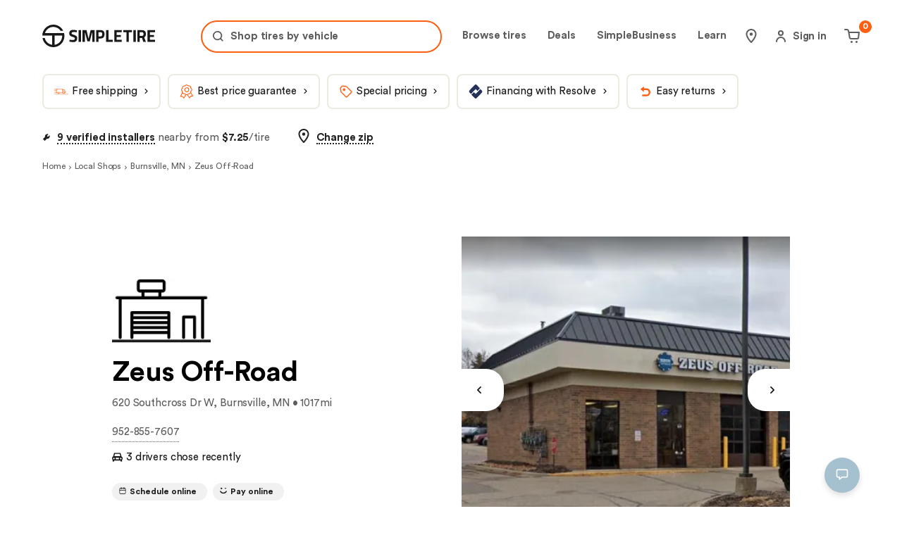

--- FILE ---
content_type: text/html; charset=utf-8
request_url: https://simpletire.com/tire-shops/shop/zeus-off-road/91924
body_size: 68906
content:
<!DOCTYPE html><html lang="en-US" data-component="RootLayout"><head><meta charSet="utf-8"/><link rel="preconnect" href="https://images.simpletire.com"/><link rel="preconnect" href="https://dev.visualwebsiteoptimizer.com"/><link href="https://images.simpletire.com" rel="dns-prefetch"/><link href="https://www.googletagmanager.com" rel="dns-prefetch"/><link href="https://maps.googleapis.com" rel="dns-prefetch"/><meta name="viewport" content="width=device-width, initial-scale=1, user-scalable=yes"/><link rel="preload" href="/static/fonts/CircularStd-Book.woff2" as="font" crossorigin=""/><link rel="preload" href="/static/fonts/CircularStd-Bold.woff2" as="font" crossorigin=""/><link rel="preload" as="script" fetchPriority="low" href="/_next/static/chunks/a849adfdc067670b.js"/><script src="/_next/static/chunks/4a0898171cb5614f.js" async=""></script><script src="/_next/static/chunks/1ea72d1be604ca55.js" async=""></script><script src="/_next/static/chunks/e389e09072bd51fe.js" async=""></script><script src="/_next/static/chunks/turbopack-dc9e553da0ba7a52.js" async=""></script><script src="/_next/static/chunks/d96012bcfc98706a.js" async=""></script><script src="/_next/static/chunks/963c71eec1d89c3f.js" async=""></script><script src="/_next/static/chunks/c580df0f7fc61a0b.js" async=""></script><script src="/_next/static/chunks/fe807cef2e48e790.js" async=""></script><script src="/_next/static/chunks/6a3a06c94860d075.js" async=""></script><script src="/_next/static/chunks/728c5f88b7db2507.js" async=""></script><script src="/_next/static/chunks/df0fe0357be67e43.js" async=""></script><script src="/_next/static/chunks/c4e5bf4bd51806f0.js" async=""></script><script src="/_next/static/chunks/d837903669e291bc.js" async=""></script><script src="/_next/static/chunks/b306c581bf3a1ee1.js" async=""></script><script src="/_next/static/chunks/90f675662524b28f.js" async=""></script><script src="/_next/static/chunks/d529b744b64caed2.js" async=""></script><script src="/_next/static/chunks/9af183b33cd99ae4.js" async=""></script><script src="/_next/static/chunks/d32c64c6ac24a728.js" async=""></script><script src="/_next/static/chunks/4caac914d4498f7e.js" async=""></script><script src="/_next/static/chunks/b5178b787f92679e.js" async=""></script><script src="/_next/static/chunks/a205b53f875e7d81.js" async=""></script><script src="/_next/static/chunks/08c222b3afa0cbff.js" async=""></script><script src="/_next/static/chunks/f677fef39d4c0238.js" async=""></script><script src="/_next/static/chunks/dd8a678ee474dc92.js" async=""></script><script src="/_next/static/chunks/771f4a2b2138c1b7.js" async=""></script><script src="/_next/static/chunks/c6082b50238c7486.js" async=""></script><script src="/_next/static/chunks/440a6d3e3cb0cd27.js" async=""></script><script src="/_next/static/chunks/7338264e90352cde.js" async=""></script><script src="/_next/static/chunks/4e4cc02bd617cd48.js" async=""></script><script src="/_next/static/chunks/f550631de6da65df.js" async=""></script><script src="/_next/static/chunks/f70bbaa58995bf4f.js" async=""></script><script src="/_next/static/chunks/47059fd99f535d8f.js" async=""></script><script src="/_next/static/chunks/91c23d063f50fb1a.js" async=""></script><script src="/_next/static/chunks/378d67ca0f162d96.js" async=""></script><script src="/_next/static/chunks/48b91d3598d2cce5.js" async=""></script><script src="/_next/static/chunks/916075ebd9fe0480.js" async=""></script><script src="/_next/static/chunks/e3e69f6484fd4e6b.js" async=""></script><script src="/_next/static/chunks/732d5be8dc666719.js" async=""></script><script src="/_next/static/chunks/1cc0fb1174f2f05c.js" async=""></script><script src="/_next/static/chunks/2502d2f6bc79473b.js" async=""></script><link rel="preload" href="https://www.google.com/recaptcha/api.js?render=6Lc7r6wZAAAAAMh5NgS_TwZ8uaKwP_DFvuFjHO3U" as="script"/><link rel="preload" href="https://maps.googleapis.com/maps/api/js?key=AIzaSyBvMeJJOTIcPWeZiaLjnf0bTfo4Se7koFY&amp;loading=async&amp;callback=initGoogleMap&amp;libraries=places" as="script"/><link rel="preload" href="https://cdn.cookielaw.org/consent/01977ecd-aea6-7def-9127-fbe5cb7f37ce-test/OtAutoBlock.js" as="script"/><link rel="preload" href="https://cdn.cookielaw.org/scripttemplates/otSDKStub.js" as="script"/><link rel="preload" href="https://www.googletagmanager.com/gtm.js?id=GTM-K2PNTNG" as="script" crossorigin=""/><link rel="preload" href="/_next/static/chunks/4267c31764f302d9.js" as="script" fetchPriority="low"/><link rel="preload" href="/_next/static/chunks/dc5ffcb75a667a31.js" as="script" fetchPriority="low"/><link rel="preload" href="/_next/static/chunks/cc4c2e3580d2fa7e.js" as="script" fetchPriority="low"/><link rel="preload" href="/_next/static/chunks/404f10bf19b9e108.js" as="script" fetchPriority="low"/><link rel="preload" href="/_next/static/chunks/75fff06f8be5bb04.js" as="script" fetchPriority="low"/><link rel="preload" href="/_next/static/chunks/556c9b9646066ed4.js" as="script" fetchPriority="low"/><link rel="preload" href="/_next/static/chunks/65a12dab22c2c9e7.js" as="script" fetchPriority="low"/><link rel="preload" href="/_next/static/chunks/f78f663757514e63.js" as="script" fetchPriority="low"/><link rel="preload" href="/_next/static/chunks/dd3e69291982eada.js" as="script" fetchPriority="low"/><link rel="preload" href="/_next/static/chunks/89333734530fa4d1.js" as="script" fetchPriority="low"/><link rel="preload" href="/_next/static/chunks/77ab9edb34780cb2.js" as="script" fetchPriority="low"/><meta name="theme-color" content="#ECEBE1"/><title>Zeus Off-Road in Burnsville, MN (620 Southcross Dr W): Tire Shop Near me | SimpleTire</title><meta name="description" content="Install your next set of tires at Zeus Off-Road in Burnsville, MN. SimpleTire helps finding an installer online easy by providing data and reviews about the tire shops near you."/><meta name="application-name" content="SimpleTire"/><link rel="manifest" href="/manifest.webmanifest"/><meta name="robots" content="index, follow, max-image-preview:large"/><link rel="canonical" href="https://simpletire.com/tire-shops/shop/zeus-off-road/91924"/><meta name="p:domain_verify" content="d9dac2fd8d4b607872c1b61d6fac137b"/><meta name="chrome" content="nointentdetection"/><meta name="mobile-web-app-capable" content="yes"/><meta name="apple-mobile-web-app-status-bar-style" content="black-translucent"/><meta property="og:title" content="Zeus Off-Road in Burnsville, MN (620 Southcross Dr W): Tire Shop Near me | SimpleTire"/><meta property="og:description" content="Install your next set of tires at Zeus Off-Road in Burnsville, MN. SimpleTire helps finding an installer online easy by providing data and reviews about the tire shops near you."/><meta property="og:url" content="https://simpletire.com/tire-shops/shop/zeus-off-road/91924"/><meta property="og:site_name" content="SimpleTire"/><meta property="og:image" content="https://images.simpletire.com/image/upload/v1672839114/steer/common/share/simpletire.jpg"/><meta property="og:image:height" content="512"/><meta property="og:image:width" content="1024"/><meta property="og:type" content="website"/><meta name="twitter:card" content="summary_large_image"/><meta name="twitter:site" content="@simpletire"/><meta name="twitter:creator" content="@simpletire"/><meta name="twitter:title" content="Zeus Off-Road in Burnsville, MN (620 Southcross Dr W): Tire Shop Near me | SimpleTire"/><meta name="twitter:description" content="Install your next set of tires at Zeus Off-Road in Burnsville, MN. SimpleTire helps finding an installer online easy by providing data and reviews about the tire shops near you."/><meta name="twitter:image" content="https://images.simpletire.com/image/upload/v1672839114/steer/common/share/simpletire.jpg"/><meta name="twitter:image:height" content="512"/><meta name="twitter:image:width" content="1024"/><link rel="icon" href="/favicon.ico" media="(prefers-color-scheme: light)"/><link rel="icon" href="/favicon-dark.png" media="(prefers-color-scheme: dark)"/><link rel="apple-touch-icon" href="/apple-touch-icon.png"/><link rel="icon" href="/favicon.svg" type="image/svg+xml" media="(prefers-color-scheme: light)"/><script src="/_next/static/chunks/a6dad97d9634a72d.js" noModule=""></script><style data-emotion="css-global 1dsdfrx">.rdp{--rdp-cell-size:40px;--rdp-accent-color:#0000ff;--rdp-background-color:rgba(75, 129, 159, 0.1);--rdp-accent-color-dark:#3003e1;--rdp-background-color-dark:#180270;--rdp-outline:2px solid var(--rdp-accent-color);--rdp-outline-selected:3px solid var(--rdp-accent-color);margin:1em;}.rdp-vhidden{box-sizing:border-box;padding:0;margin:0;background:transparent;border:0;-moz-appearance:none;-webkit-appearance:none;-webkit-appearance:none;-moz-appearance:none;-ms-appearance:none;appearance:none;position:absolute!important;top:0;width:1px!important;height:1px!important;padding:0!important;overflow:hidden!important;clip:rect(1px, 1px, 1px, 1px)!important;border:0!important;}.rdp-button_reset{-webkit-appearance:none;-moz-appearance:none;-ms-appearance:none;appearance:none;position:relative;margin:0;padding:0;cursor:default;color:inherit;background:none;font:inherit;-moz-appearance:none;-webkit-appearance:none;}.rdp-button_reset:focus-visible{outline:none;}.rdp-button{border:2px solid transparent;}.rdp-button[disabled]:not(.rdp-day_selected){opacity:0.25;}.rdp-button:not([disabled]){cursor:pointer;}.rdp-button:focus-visible:not([disabled]){color:inherit;background-color:var(--rdp-background-color);}.rdp-button:hover:not([disabled]):not(.rdp-day_selected){background-color:var(--rdp-background-color);}.rdp-months{display:-webkit-box;display:-webkit-flex;display:-ms-flexbox;display:flex;}.rdp-month:first-child{margin-left:0;}.rdp-month:last-child{margin-right:0;}.rdp-table{margin:0;max-width:calc(var(--rdp-cell-size) * 7);border-collapse:collapse;}.rdp-with_weeknumber .rdp-table{max-width:calc(var(--rdp-cell-size) * 8);border-collapse:collapse;}.rdp-caption{display:-webkit-box;display:-webkit-flex;display:-ms-flexbox;display:flex;-webkit-align-items:center;-webkit-box-align:center;-ms-flex-align:center;align-items:center;-webkit-box-pack:justify;-webkit-justify-content:space-between;justify-content:space-between;padding:0;text-align:left;}.rdp-multiple_months .rdp-caption{position:relative;display:block;text-align:center;}.rdp-caption_dropdowns{position:relative;display:-webkit-inline-box;display:-webkit-inline-flex;display:-ms-inline-flexbox;display:inline-flex;}.rdp-caption_label{position:relative;z-index:1;display:-webkit-inline-box;display:-webkit-inline-flex;display:-ms-inline-flexbox;display:inline-flex;-webkit-align-items:center;-webkit-box-align:center;-ms-flex-align:center;align-items:center;margin:0;padding:0 0.25em;white-space:nowrap;color:currentColor;border:0;border:2px solid transparent;font-family:inherit;font-size:17px;font-weight:bold;}.rdp-nav{white-space:nowrap;}.rdp-multiple_months .rdp-caption_start .rdp-nav{position:absolute;top:50%;left:0;-webkit-transform:translateY(-50%);-moz-transform:translateY(-50%);-ms-transform:translateY(-50%);transform:translateY(-50%);}.rdp-multiple_months .rdp-caption_end .rdp-nav{position:absolute;top:50%;right:0;-webkit-transform:translateY(-50%);-moz-transform:translateY(-50%);-ms-transform:translateY(-50%);transform:translateY(-50%);}.rdp-nav_button{display:-webkit-inline-box;display:-webkit-inline-flex;display:-ms-inline-flexbox;display:inline-flex;-webkit-align-items:center;-webkit-box-align:center;-ms-flex-align:center;align-items:center;-webkit-box-pack:center;-ms-flex-pack:center;-webkit-justify-content:center;justify-content:center;width:var(--rdp-cell-size);height:var(--rdp-cell-size);padding:0.25em;border-radius:100%;color:#4B819F!important;}.rdp-dropdown_year,.rdp-dropdown_month{position:relative;display:-webkit-inline-box;display:-webkit-inline-flex;display:-ms-inline-flexbox;display:inline-flex;-webkit-align-items:center;-webkit-box-align:center;-ms-flex-align:center;align-items:center;}.rdp-dropdown{-webkit-appearance:none;-moz-appearance:none;-ms-appearance:none;appearance:none;position:absolute;z-index:2;top:0;bottom:0;left:0;width:100%;margin:0;padding:0;cursor:inherit;opacity:0;border:none;background-color:transparent;font-family:inherit;font-size:inherit;line-height:inherit;}.rdp-dropdown[disabled]{opacity:unset;color:unset;}.rdp-dropdown:focus-visible:not([disabled])+.rdp-caption_label{background-color:var(--rdp-background-color);border:var(--rdp-outline);border-radius:6px;}.rdp-dropdown_icon{margin:0 0 0 5px;}.rdp-head{border:0;}.rdp-head_row,.rdp-row{height:100%;}.rdp-head_cell{vertical-align:middle;text-transform:uppercase;font-size:12px;font-weight:700;text-align:center;height:100%;height:var(--rdp-cell-size);padding:0;}.rdp-tbody{border:0;}.rdp-tfoot{margin:0.5em;}.rdp-cell{width:var(--rdp-cell-size);height:100%;height:var(--rdp-cell-size);padding:0;text-align:center;}.rdp-weeknumber{font-size:15px;}.rdp-weeknumber,.rdp-day{display:-webkit-box;display:-webkit-flex;display:-ms-flexbox;display:flex;overflow:hidden;-webkit-align-items:center;-webkit-box-align:center;-ms-flex-align:center;align-items:center;-webkit-box-pack:center;-ms-flex-pack:center;-webkit-justify-content:center;justify-content:center;box-sizing:border-box;width:var(--rdp-day-width);max-width:var(--rdp-cell-size);height:var(--rdp-cell-size);margin:0;font-size:15px!important;border:2px solid transparent;color:black!important;border-radius:100%;}.rdp-day_today:not(.rdp-day_outside){font-weight:bold;}.rdp-day_selected,.rdp-day_selected:focus-visible,.rdp-day_selected:hover{background-color:none!important;width:40px!important;height:40px!important;background-color:var(--rdp-background-color)!important;border-radius:50%!important;border:2px solid #4B819F!important;font-weight:bold!important;}.rdp-day_selected:focus-visible{outline:var(--rdp-outline);outline-offset:2px;z-index:1;}.rdp-day_selected{background-color:var(--rdp-background-color)!important;}.rdp:not([dir='rtl']) .rdp-day_range_start:not(.rdp-day_range_end){border-top-right-radius:0;border-bottom-right-radius:0;}.rdp:not([dir='rtl']) .rdp-day_range_end:not(.rdp-day_range_start){border-top-left-radius:0;border-bottom-left-radius:0;}.rdp[dir='rtl'] .rdp-day_range_start:not(.rdp-day_range_end){border-top-left-radius:0;border-bottom-left-radius:0;}.rdp[dir='rtl'] .rdp-day_range_end:not(.rdp-day_range_start){border-top-right-radius:0;border-bottom-right-radius:0;}.rdp-day_range_end.rdp-day_range_start{border-radius:100%;}.rdp-day_range_middle{border-radius:0;}@font-face{font-display:swap;font-family:"Circular Std";font-style:normal;font-weight:normal;src:url('/static/fonts/CircularStd-Book.woff2') format('woff2'),url('/static/fonts/CircularStd-Book.woff') format('woff'),url('/static/fonts/CircularStd-Book.ttf') format('truetype');}@font-face{font-display:swap;font-family:"Circular Std";font-style:italic;font-weight:normal;src:url('/static/fonts/CircularStd-BookItalic.woff2') format('woff2'),url('/static/fonts/CircularStd-BookItalic.woff') format('woff'),url('/static/fonts/CircularStd-BookItalic.ttf') format('truetype');}@font-face{font-display:swap;font-family:"Circular Std";font-style:normal;font-weight:bold;src:url('/static/fonts/CircularStd-Bold.woff2') format('woff2'),url('/static/fonts/CircularStd-Bold.woff') format('woff'),url('/static/fonts/CircularStd-Bold.ttf') format('truetype');}@font-face{font-display:swap;font-family:"Circular Std";font-style:italic;font-weight:bold;src:url('/static/fonts/CircularStd-BoldItalic.woff2') format('woff2'),url('/static/fonts/CircularStd-BoldItalic.woff') format('woff'),url('/static/fonts/CircularStd-BoldItalic.ttf') format('truetype');}*,*:after,*:before{box-sizing:inherit;}*:focus{outline:1px dotted #666;}:focus:not(:focus-visible){outline:none;}html,body,div,span,applet,object,iframe,table,caption,tbody,tfoot,thead,tr,th,td,del,dfn,em,font,img,ins,kbd,q,s,samp,small,strike,strong,sub,sup,tt,var,h1,h2,h3,h4,h5,h6,p,blockquote,pre,a,abbr,acronym,address,big,cite,code,dl,dt,dd,ol,ul,li,fieldset,form,label,legend,button,input,textarea{border:0 none;color:inherit;font-family:inherit;font-size:inherit;font-style:inherit;font-weight:inherit;letter-spacing:inherit;line-height:inherit;margin:0;padding:0;vertical-align:baseline;}body{overscroll-behavior-x:none;}html{box-sizing:border-box;font-size:62.5%;-webkit-font-smoothing:antialiased;}a,button{border:0 none;color:inherit;font-family:inherit;font-size:inherit;font-style:inherit;font-weight:inherit;letter-spacing:inherit;line-height:inherit;margin:0;padding:0;vertical-align:inherit;}img{display:block;height:auto;width:100%;}figure{margin:0;}button{background-color:transparent;border:none;border-radius:0;cursor:pointer;}[role='button'],input[type='submit'],input[type='reset'],input[type='button'],button{box-sizing:content-box;}input[type='submit'],input[type='reset'],input[type='button'],button{-webkit-appearance:button;-moz-appearance:button;-ms-appearance:button;appearance:button;background:none;border:0;color:inherit;font:inherit;line-height:normal;overflow:visible;padding:0;-webkit-user-select:none;-moz-user-select:none;-ms-user-select:none;user-select:none;}input:-webkit-autofill,input:-webkit-autofill:hover,input:-webkit-autofill:focus,textarea:-webkit-autofill,textarea:-webkit-autofill:hover,textarea:-webkit-autofill:focus,select:-webkit-autofill,select:-webkit-autofill:hover,select:-webkit-autofill:focus{-webkit-transition:background-color 50000s ease-in-out 0s;transition:background-color 50000s ease-in-out 0s;}strong{font-weight:bold;}em{font-style:italic;}li{list-style-type:none;}a{cursor:pointer;line-height:normal;-webkit-text-decoration:none;text-decoration:none;}#feedbackify #fbya #fbyb .fby-tab,#fby-tab-14912,#fby-tab-16741{display:none!important;}@media (min-width: 976px){#feedbackify #fbya #fbyb .fby-tab,#fby-tab-14912,#fby-tab-16741{display:block!important;}}body #feedbackify #fby-form{position:fixed!important;top:25px!important;}body{font-family:"Circular Std",arial;font-style:normal;font-weight:normal;}.grecaptcha-badge{display:none!important;}@media (prefers-reduced-motion: reduce){*,::before,::after{-webkit-animation-delay:-1ms!important;animation-delay:-1ms!important;-webkit-animation-duration:1ms!important;animation-duration:1ms!important;-webkit-animation-iteration-count:1!important;animation-iteration-count:1!important;background-attachment:initial!important;scroll-behavior:auto!important;transition-duration:0s!important;transition-delay:0s!important;}}.ReactModal__Body--open{overflow:hidden;}@font-face{font-family:swiper-icons;src:url('data:application/font-woff;charset=utf-8;base64, [base64]//wADZ2x5ZgAAAywAAADMAAAD2MHtryVoZWFkAAABbAAAADAAAAA2E2+eoWhoZWEAAAGcAAAAHwAAACQC9gDzaG10eAAAAigAAAAZAAAArgJkABFsb2NhAAAC0AAAAFoAAABaFQAUGG1heHAAAAG8AAAAHwAAACAAcABAbmFtZQAAA/gAAAE5AAACXvFdBwlwb3N0AAAFNAAAAGIAAACE5s74hXjaY2BkYGAAYpf5Hu/j+W2+MnAzMYDAzaX6QjD6/4//Bxj5GA8AuRwMYGkAPywL13jaY2BkYGA88P8Agx4j+/8fQDYfA1AEBWgDAIB2BOoAeNpjYGRgYNBh4GdgYgABEMnIABJzYNADCQAACWgAsQB42mNgYfzCOIGBlYGB0YcxjYGBwR1Kf2WQZGhhYGBiYGVmgAFGBiQQkOaawtDAoMBQxXjg/wEGPcYDDA4wNUA2CCgwsAAAO4EL6gAAeNpj2M0gyAACqxgGNWBkZ2D4/wMA+xkDdgAAAHjaY2BgYGaAYBkGRgYQiAHyGMF8FgYHIM3DwMHABGQrMOgyWDLEM1T9/w8UBfEMgLzE////P/5//f/V/xv+r4eaAAeMbAxwIUYmIMHEgKYAYjUcsDAwsLKxc3BycfPw8jEQA/[base64]/uznmfPFBNODM2K7MTQ45YEAZqGP81AmGGcF3iPqOop0r1SPTaTbVkfUe4HXj97wYE+yNwWYxwWu4v1ugWHgo3S1XdZEVqWM7ET0cfnLGxWfkgR42o2PvWrDMBSFj/IHLaF0zKjRgdiVMwScNRAoWUoH78Y2icB/yIY09An6AH2Bdu/UB+yxopYshQiEvnvu0dURgDt8QeC8PDw7Fpji3fEA4z/PEJ6YOB5hKh4dj3EvXhxPqH/SKUY3rJ7srZ4FZnh1PMAtPhwP6fl2PMJMPDgeQ4rY8YT6Gzao0eAEA409DuggmTnFnOcSCiEiLMgxCiTI6Cq5DZUd3Qmp10vO0LaLTd2cjN4fOumlc7lUYbSQcZFkutRG7g6JKZKy0RmdLY680CDnEJ+UMkpFFe1RN7nxdVpXrC4aTtnaurOnYercZg2YVmLN/d/gczfEimrE/fs/bOuq29Zmn8tloORaXgZgGa78yO9/cnXm2BpaGvq25Dv9S4E9+5SIc9PqupJKhYFSSl47+Qcr1mYNAAAAeNptw0cKwkAAAMDZJA8Q7OUJvkLsPfZ6zFVERPy8qHh2YER+3i/BP83vIBLLySsoKimrqKqpa2hp6+jq6RsYGhmbmJqZSy0sraxtbO3sHRydnEMU4uR6yx7JJXveP7WrDycAAAAAAAH//wACeNpjYGRgYOABYhkgZgJCZgZNBkYGLQZtIJsFLMYAAAw3ALgAeNolizEKgDAQBCchRbC2sFER0YD6qVQiBCv/H9ezGI6Z5XBAw8CBK/m5iQQVauVbXLnOrMZv2oLdKFa8Pjuru2hJzGabmOSLzNMzvutpB3N42mNgZGBg4GKQYzBhYMxJLMlj4GBgAYow/P/PAJJhLM6sSoWKfWCAAwDAjgbRAAB42mNgYGBkAIIbCZo5IPrmUn0hGA0AO8EFTQAA');font-weight:400;font-style:normal;}:root{--swiper-theme-color:#007aff;}:host{position:relative;display:block;margin-left:auto;margin-right:auto;z-index:1;}.swiper{margin-left:auto;margin-right:auto;position:relative;overflow:hidden;overflow:clip;list-style:none;padding:0;z-index:1;display:block;}.swiper-vertical>.swiper-wrapper{-webkit-flex-direction:column;-ms-flex-direction:column;flex-direction:column;}.swiper-wrapper{position:relative;width:100%;height:100%;z-index:1;display:-webkit-box;display:-webkit-flex;display:-ms-flexbox;display:flex;transition-property:transform;transition-timing-function:var(--swiper-wrapper-transition-timing-function,initial);box-sizing:content-box;}.swiper-android .swiper-slide,.swiper-ios .swiper-slide,.swiper-wrapper{-webkit-transform:translate3d(0px,0,0);-moz-transform:translate3d(0px,0,0);-ms-transform:translate3d(0px,0,0);transform:translate3d(0px,0,0);}.swiper-horizontal{touch-action:pan-y;}.swiper-vertical{touch-action:pan-x;}.swiper-slide{-webkit-flex-shrink:0;-ms-flex-negative:0;flex-shrink:0;width:100%;height:100%;position:relative;transition-property:transform;display:block;}.swiper-slide-invisible-blank{visibility:hidden;}.swiper-autoheight,.swiper-autoheight .swiper-slide{height:auto;}.swiper-autoheight .swiper-wrapper{-webkit-align-items:flex-start;-webkit-box-align:flex-start;-ms-flex-align:flex-start;align-items:flex-start;transition-property:transform,height;}.swiper-backface-hidden .swiper-slide{-webkit-transform:translateZ(0);-moz-transform:translateZ(0);-ms-transform:translateZ(0);transform:translateZ(0);-webkit-backface-visibility:hidden;-webkit-backface-visibility:hidden;backface-visibility:hidden;}.swiper-3d.swiper-css-mode .swiper-wrapper{perspective:1200px;}.swiper-3d .swiper-wrapper{transform-style:preserve-3d;}.swiper-3d{perspective:1200px;}.swiper-3d .swiper-cube-shadow,.swiper-3d .swiper-slide{transform-style:preserve-3d;}.swiper-css-mode>.swiper-wrapper{overflow:auto;scrollbar-width:none;-ms-overflow-style:none;}.swiper-css-mode>.swiper-wrapper::-webkit-scrollbar{display:none;}.swiper-css-mode>.swiper-wrapper>.swiper-slide{scroll-snap-align:start start;}.swiper-css-mode.swiper-horizontal>.swiper-wrapper{scroll-snap-type:x mandatory;}.swiper-css-mode.swiper-vertical>.swiper-wrapper{scroll-snap-type:y mandatory;}.swiper-css-mode.swiper-free-mode>.swiper-wrapper{scroll-snap-type:none;}.swiper-css-mode.swiper-free-mode>.swiper-wrapper>.swiper-slide{scroll-snap-align:none;}.swiper-css-mode.swiper-centered>.swiper-wrapper::before{content:'';-webkit-flex-shrink:0;-ms-flex-negative:0;flex-shrink:0;-webkit-order:9999;-ms-flex-order:9999;order:9999;}.swiper-css-mode.swiper-centered>.swiper-wrapper>.swiper-slide{scroll-snap-align:center center;scroll-snap-stop:always;}.swiper-css-mode.swiper-centered.swiper-horizontal>.swiper-wrapper>.swiper-slide:first-child{-webkit-margin-start:var(--swiper-centered-offset-before);margin-inline-start:var(--swiper-centered-offset-before);}.swiper-css-mode.swiper-centered.swiper-horizontal>.swiper-wrapper::before{height:100%;min-height:1px;width:var(--swiper-centered-offset-after);}.swiper-css-mode.swiper-centered.swiper-vertical>.swiper-wrapper>.swiper-slide:first-child{margin-block-start:var(--swiper-centered-offset-before);}.swiper-css-mode.swiper-centered.swiper-vertical>.swiper-wrapper::before{width:100%;min-width:1px;height:var(--swiper-centered-offset-after);}.swiper-3d .swiper-slide-shadow,.swiper-3d .swiper-slide-shadow-bottom,.swiper-3d .swiper-slide-shadow-left,.swiper-3d .swiper-slide-shadow-right,.swiper-3d .swiper-slide-shadow-top{position:absolute;left:0;top:0;width:100%;height:100%;pointer-events:none;z-index:10;}.swiper-3d .swiper-slide-shadow{background:rgba(0,0,0,.15);}.swiper-3d .swiper-slide-shadow-left{background-image:linear-gradient(to left,rgba(0,0,0,.5),rgba(0,0,0,0));}.swiper-3d .swiper-slide-shadow-right{background-image:linear-gradient(to right,rgba(0,0,0,.5),rgba(0,0,0,0));}.swiper-3d .swiper-slide-shadow-top{background-image:linear-gradient(to top,rgba(0,0,0,.5),rgba(0,0,0,0));}.swiper-3d .swiper-slide-shadow-bottom{background-image:linear-gradient(to bottom,rgba(0,0,0,.5),rgba(0,0,0,0));}.swiper-lazy-preloader{width:42px;height:42px;position:absolute;left:50%;top:50%;margin-left:-21px;margin-top:-21px;z-index:10;transform-origin:50%;box-sizing:border-box;border:4px solid var(--swiper-preloader-color,var(--swiper-theme-color));border-radius:50%;border-top-color:transparent;}.swiper-watch-progress .swiper-slide-visible .swiper-lazy-preloader,.swiper:not(.swiper-watch-progress) .swiper-lazy-preloader{-webkit-animation:swiper-preloader-spin 1s infinite linear;animation:swiper-preloader-spin 1s infinite linear;}.swiper-lazy-preloader-white{--swiper-preloader-color:#fff;}.swiper-lazy-preloader-black{--swiper-preloader-color:#000;}@-webkit-keyframes swiper-preloader-spin{0%{-webkit-transform:rotate(0deg);-moz-transform:rotate(0deg);-ms-transform:rotate(0deg);transform:rotate(0deg);}100%{-webkit-transform:rotate(360deg);-moz-transform:rotate(360deg);-ms-transform:rotate(360deg);transform:rotate(360deg);}}@keyframes swiper-preloader-spin{0%{-webkit-transform:rotate(0deg);-moz-transform:rotate(0deg);-ms-transform:rotate(0deg);transform:rotate(0deg);}100%{-webkit-transform:rotate(360deg);-moz-transform:rotate(360deg);-ms-transform:rotate(360deg);transform:rotate(360deg);}}.swiper-virtual .swiper-slide{-webkit-backface-visibility:hidden;-webkit-transform:translateZ(0);-moz-transform:translateZ(0);-ms-transform:translateZ(0);transform:translateZ(0);}.swiper-virtual.swiper-css-mode .swiper-wrapper::after{content:'';position:absolute;left:0;top:0;pointer-events:none;}.swiper-virtual.swiper-css-mode.swiper-horizontal .swiper-wrapper::after{height:1px;width:var(--swiper-virtual-size);}.swiper-virtual.swiper-css-mode.swiper-vertical .swiper-wrapper::after{width:1px;height:var(--swiper-virtual-size);}:root{--swiper-navigation-size:44px;}.swiper-button-next,.swiper-button-prev{position:absolute;top:var(--swiper-navigation-top-offset,50%);width:calc(var(--swiper-navigation-size)/ 44 * 27);height:var(--swiper-navigation-size);margin-top:calc(0px - (var(--swiper-navigation-size)/ 2));z-index:10;cursor:pointer;display:-webkit-box;display:-webkit-flex;display:-ms-flexbox;display:flex;-webkit-align-items:center;-webkit-box-align:center;-ms-flex-align:center;align-items:center;-webkit-box-pack:center;-ms-flex-pack:center;-webkit-justify-content:center;justify-content:center;color:var(--swiper-navigation-color,var(--swiper-theme-color));}.swiper-button-next.swiper-button-disabled,.swiper-button-prev.swiper-button-disabled{opacity:.35;cursor:auto;pointer-events:none;}.swiper-button-next.swiper-button-hidden,.swiper-button-prev.swiper-button-hidden{opacity:0;cursor:auto;pointer-events:none;}.swiper-navigation-disabled .swiper-button-next,.swiper-navigation-disabled .swiper-button-prev{display:none!important;}.swiper-button-next svg,.swiper-button-prev svg{width:100%;height:100%;object-fit:contain;transform-origin:center;}.swiper-rtl .swiper-button-next svg,.swiper-rtl .swiper-button-prev svg{-webkit-transform:rotate(180deg);-moz-transform:rotate(180deg);-ms-transform:rotate(180deg);transform:rotate(180deg);}.swiper-button-prev,.swiper-rtl .swiper-button-next{left:var(--swiper-navigation-sides-offset,10px);right:auto;}.swiper-button-next,.swiper-rtl .swiper-button-prev{right:var(--swiper-navigation-sides-offset,10px);left:auto;}.swiper-button-lock{display:none;}.swiper-button-next:after,.swiper-button-prev:after{font-family:swiper-icons;font-size:var(--swiper-navigation-size);text-transform:none!important;letter-spacing:0;font-variant:initial;line-height:1;}.swiper-button-prev:after,.swiper-rtl .swiper-button-next:after{content:'prev';}.swiper-button-next,.swiper-rtl .swiper-button-prev{right:var(--swiper-navigation-sides-offset,10px);left:auto;}.swiper-button-next:after,.swiper-rtl .swiper-button-prev:after{content:'next';}.swiper-pagination{position:absolute;text-align:center;-webkit-transition:.3s opacity;transition:.3s opacity;-webkit-transform:translate3d(0,0,0);-moz-transform:translate3d(0,0,0);-ms-transform:translate3d(0,0,0);transform:translate3d(0,0,0);z-index:10;}.swiper-pagination.swiper-pagination-hidden{opacity:0;}.swiper-pagination-disabled>.swiper-pagination,.swiper-pagination.swiper-pagination-disabled{display:none!important;}.swiper-horizontal>.swiper-pagination-bullets,.swiper-pagination-bullets.swiper-pagination-horizontal,.swiper-pagination-custom,.swiper-pagination-fraction{bottom:var(--swiper-pagination-bottom,8px);top:var(--swiper-pagination-top,auto);left:0;width:100%;}.swiper-pagination-bullets-dynamic{overflow:hidden;font-size:0;}.swiper-pagination-bullets-dynamic .swiper-pagination-bullet{-webkit-transform:scale(.33);-moz-transform:scale(.33);-ms-transform:scale(.33);transform:scale(.33);position:relative;}.swiper-pagination-bullets-dynamic .swiper-pagination-bullet-active{-webkit-transform:scale(1);-moz-transform:scale(1);-ms-transform:scale(1);transform:scale(1);}.swiper-pagination-bullets-dynamic .swiper-pagination-bullet-active-main{-webkit-transform:scale(1);-moz-transform:scale(1);-ms-transform:scale(1);transform:scale(1);}.swiper-pagination-bullets-dynamic .swiper-pagination-bullet-active-prev{-webkit-transform:scale(.66);-moz-transform:scale(.66);-ms-transform:scale(.66);transform:scale(.66);}.swiper-pagination-bullets-dynamic .swiper-pagination-bullet-active-prev-prev{-webkit-transform:scale(.33);-moz-transform:scale(.33);-ms-transform:scale(.33);transform:scale(.33);}.swiper-pagination-bullets-dynamic .swiper-pagination-bullet-active-next{-webkit-transform:scale(.66);-moz-transform:scale(.66);-ms-transform:scale(.66);transform:scale(.66);}.swiper-pagination-bullets-dynamic .swiper-pagination-bullet-active-next-next{-webkit-transform:scale(.33);-moz-transform:scale(.33);-ms-transform:scale(.33);transform:scale(.33);}.swiper-pagination-bullet{width:var(--swiper-pagination-bullet-width,var(--swiper-pagination-bullet-size,8px));height:var(--swiper-pagination-bullet-height,var(--swiper-pagination-bullet-size,8px));display:inline-block;border-radius:var(--swiper-pagination-bullet-border-radius,50%);background:var(--swiper-pagination-bullet-inactive-color,#000);opacity:var(--swiper-pagination-bullet-inactive-opacity, .2);}button.swiper-pagination-bullet{border:none;margin:0;padding:0;box-shadow:none;-webkit-appearance:none;-webkit-appearance:none;-moz-appearance:none;-ms-appearance:none;appearance:none;}.swiper-pagination-clickable .swiper-pagination-bullet{cursor:pointer;}.swiper-pagination-bullet:only-child{display:none!important;}.swiper-pagination-bullet-active{opacity:var(--swiper-pagination-bullet-opacity, 1);background:var(--swiper-pagination-color,var(--swiper-theme-color));}.swiper-pagination-vertical.swiper-pagination-bullets,.swiper-vertical>.swiper-pagination-bullets{right:var(--swiper-pagination-right,8px);left:var(--swiper-pagination-left,auto);top:50%;-webkit-transform:translate3d(0px,-50%,0);-moz-transform:translate3d(0px,-50%,0);-ms-transform:translate3d(0px,-50%,0);transform:translate3d(0px,-50%,0);}.swiper-pagination-vertical.swiper-pagination-bullets .swiper-pagination-bullet,.swiper-vertical>.swiper-pagination-bullets .swiper-pagination-bullet{margin:var(--swiper-pagination-bullet-vertical-gap,6px) 0;display:block;}.swiper-pagination-vertical.swiper-pagination-bullets.swiper-pagination-bullets-dynamic,.swiper-vertical>.swiper-pagination-bullets.swiper-pagination-bullets-dynamic{top:50%;-webkit-transform:translateY(-50%);-moz-transform:translateY(-50%);-ms-transform:translateY(-50%);transform:translateY(-50%);width:8px;}.swiper-pagination-vertical.swiper-pagination-bullets.swiper-pagination-bullets-dynamic .swiper-pagination-bullet,.swiper-vertical>.swiper-pagination-bullets.swiper-pagination-bullets-dynamic .swiper-pagination-bullet{display:inline-block;-webkit-transition:.2s -webkit-transform,.2s top;transition:.2s transform,.2s top;}.swiper-horizontal>.swiper-pagination-bullets .swiper-pagination-bullet,.swiper-pagination-horizontal.swiper-pagination-bullets .swiper-pagination-bullet{margin:0 var(--swiper-pagination-bullet-horizontal-gap,4px);}.swiper-horizontal>.swiper-pagination-bullets.swiper-pagination-bullets-dynamic,.swiper-pagination-horizontal.swiper-pagination-bullets.swiper-pagination-bullets-dynamic{left:50%;-webkit-transform:translateX(-50%);-moz-transform:translateX(-50%);-ms-transform:translateX(-50%);transform:translateX(-50%);white-space:nowrap;}.swiper-horizontal>.swiper-pagination-bullets.swiper-pagination-bullets-dynamic .swiper-pagination-bullet,.swiper-pagination-horizontal.swiper-pagination-bullets.swiper-pagination-bullets-dynamic .swiper-pagination-bullet{-webkit-transition:.2s -webkit-transform,.2s left;transition:.2s transform,.2s left;}.swiper-horizontal.swiper-rtl>.swiper-pagination-bullets-dynamic .swiper-pagination-bullet{-webkit-transition:.2s -webkit-transform,.2s right;transition:.2s transform,.2s right;}.swiper-pagination-fraction{color:var(--swiper-pagination-fraction-color,inherit);}.swiper-pagination-progressbar{background:var(--swiper-pagination-progressbar-bg-color,rgba(0,0,0,.25));position:absolute;}.swiper-pagination-progressbar .swiper-pagination-progressbar-fill{background:var(--swiper-pagination-color,var(--swiper-theme-color));position:absolute;left:0;top:0;width:100%;height:100%;-webkit-transform:scale(0);-moz-transform:scale(0);-ms-transform:scale(0);transform:scale(0);transform-origin:left top;}.swiper-rtl .swiper-pagination-progressbar .swiper-pagination-progressbar-fill{transform-origin:right top;}.swiper-horizontal>.swiper-pagination-progressbar,.swiper-pagination-progressbar.swiper-pagination-horizontal,.swiper-pagination-progressbar.swiper-pagination-vertical.swiper-pagination-progressbar-opposite,.swiper-vertical>.swiper-pagination-progressbar.swiper-pagination-progressbar-opposite{width:100%;height:var(--swiper-pagination-progressbar-size,4px);left:0;top:0;}.swiper-horizontal>.swiper-pagination-progressbar.swiper-pagination-progressbar-opposite,.swiper-pagination-progressbar.swiper-pagination-horizontal.swiper-pagination-progressbar-opposite,.swiper-pagination-progressbar.swiper-pagination-vertical,.swiper-vertical>.swiper-pagination-progressbar{width:var(--swiper-pagination-progressbar-size,4px);height:100%;left:0;top:0;}.swiper-pagination-lock{display:none;}.swiper-scrollbar{border-radius:var(--swiper-scrollbar-border-radius,10px);position:relative;-ms-touch-action:none;background:var(--swiper-scrollbar-bg-color,rgba(0,0,0,.1));}.swiper-scrollbar-disabled>.swiper-scrollbar,.swiper-scrollbar.swiper-scrollbar-disabled{display:none!important;}.swiper-horizontal>.swiper-scrollbar,.swiper-scrollbar.swiper-scrollbar-horizontal{position:absolute;left:var(--swiper-scrollbar-sides-offset,1%);bottom:var(--swiper-scrollbar-bottom,4px);top:var(--swiper-scrollbar-top,auto);z-index:50;height:var(--swiper-scrollbar-size,4px);width:calc(100% - 2 * var(--swiper-scrollbar-sides-offset,1%));}.swiper-scrollbar.swiper-scrollbar-vertical,.swiper-vertical>.swiper-scrollbar{position:absolute;left:var(--swiper-scrollbar-left,auto);right:var(--swiper-scrollbar-right,4px);top:var(--swiper-scrollbar-sides-offset,1%);z-index:50;width:var(--swiper-scrollbar-size,4px);height:calc(100% - 2 * var(--swiper-scrollbar-sides-offset,1%));}.swiper-scrollbar-drag{height:100%;width:100%;position:relative;background:var(--swiper-scrollbar-drag-bg-color,rgba(0,0,0,.5));border-radius:var(--swiper-scrollbar-border-radius,10px);left:0;top:0;}.swiper-scrollbar-cursor-drag{cursor:move;}.swiper-scrollbar-lock{display:none;}.swiper-zoom-container{width:100%;height:100%;display:-webkit-box;display:-webkit-flex;display:-ms-flexbox;display:flex;-webkit-box-pack:center;-ms-flex-pack:center;-webkit-justify-content:center;justify-content:center;-webkit-align-items:center;-webkit-box-align:center;-ms-flex-align:center;align-items:center;text-align:center;}.swiper-zoom-container>canvas,.swiper-zoom-container>img,.swiper-zoom-container>svg{max-width:100%;max-height:100%;object-fit:contain;}.swiper-slide-zoomed{cursor:move;touch-action:none;}.swiper .swiper-notification{position:absolute;left:0;top:0;pointer-events:none;opacity:0;z-index:-1000;}.swiper-free-mode>.swiper-wrapper{transition-timing-function:ease-out;margin:0 auto;}.swiper-grid>.swiper-wrapper{-webkit-box-flex-wrap:wrap;-webkit-flex-wrap:wrap;-ms-flex-wrap:wrap;flex-wrap:wrap;}.swiper-grid-column>.swiper-wrapper{-webkit-box-flex-wrap:wrap;-webkit-flex-wrap:wrap;-ms-flex-wrap:wrap;flex-wrap:wrap;-webkit-flex-direction:column;-ms-flex-direction:column;flex-direction:column;}.swiper-fade.swiper-free-mode .swiper-slide{transition-timing-function:ease-out;}.swiper-fade .swiper-slide{pointer-events:none;transition-property:opacity;}.swiper-fade .swiper-slide .swiper-slide{pointer-events:none;}.swiper-fade .swiper-slide-active,.swiper-fade .swiper-slide-active .swiper-slide-active{pointer-events:auto;}.swiper-cube{overflow:visible;}.swiper-cube .swiper-slide{pointer-events:none;-webkit-backface-visibility:hidden;-webkit-backface-visibility:hidden;backface-visibility:hidden;z-index:1;visibility:hidden;transform-origin:0 0;width:100%;height:100%;}.swiper-cube .swiper-slide .swiper-slide{pointer-events:none;}.swiper-cube.swiper-rtl .swiper-slide{transform-origin:100% 0;}.swiper-cube .swiper-slide-active,.swiper-cube .swiper-slide-active .swiper-slide-active{pointer-events:auto;}.swiper-cube .swiper-slide-active,.swiper-cube .swiper-slide-next,.swiper-cube .swiper-slide-prev{pointer-events:auto;visibility:visible;}.swiper-cube .swiper-cube-shadow{position:absolute;left:0;bottom:0px;width:100%;height:100%;opacity:.6;z-index:0;}.swiper-cube .swiper-cube-shadow:before{content:'';background:#000;position:absolute;left:0;top:0;bottom:0;right:0;-webkit-filter:blur(50px);filter:blur(50px);}.swiper-cube .swiper-slide-next+.swiper-slide{pointer-events:auto;visibility:visible;}.swiper-cube .swiper-slide-shadow-cube.swiper-slide-shadow-bottom,.swiper-cube .swiper-slide-shadow-cube.swiper-slide-shadow-left,.swiper-cube .swiper-slide-shadow-cube.swiper-slide-shadow-right,.swiper-cube .swiper-slide-shadow-cube.swiper-slide-shadow-top{z-index:0;-webkit-backface-visibility:hidden;-webkit-backface-visibility:hidden;backface-visibility:hidden;}.swiper-flip{overflow:visible;}.swiper-flip .swiper-slide{pointer-events:none;-webkit-backface-visibility:hidden;-webkit-backface-visibility:hidden;backface-visibility:hidden;z-index:1;}.swiper-flip .swiper-slide .swiper-slide{pointer-events:none;}.swiper-flip .swiper-slide-active,.swiper-flip .swiper-slide-active .swiper-slide-active{pointer-events:auto;}.swiper-flip .swiper-slide-shadow-flip.swiper-slide-shadow-bottom,.swiper-flip .swiper-slide-shadow-flip.swiper-slide-shadow-left,.swiper-flip .swiper-slide-shadow-flip.swiper-slide-shadow-right,.swiper-flip .swiper-slide-shadow-flip.swiper-slide-shadow-top{z-index:0;-webkit-backface-visibility:hidden;-webkit-backface-visibility:hidden;backface-visibility:hidden;}.swiper-creative .swiper-slide{-webkit-backface-visibility:hidden;-webkit-backface-visibility:hidden;backface-visibility:hidden;overflow:hidden;transition-property:transform,opacity,height;}.swiper-cards{overflow:visible;}.swiper-cards .swiper-slide{transform-origin:center bottom;-webkit-backface-visibility:hidden;-webkit-backface-visibility:hidden;backface-visibility:hidden;overflow:hidden;}.swiper-slide{touch-action:pan-y;}</style><style data-emotion="css-global animation-fkrb8s">@-webkit-keyframes animation-fkrb8s{0%,30%{opacity:1;-webkit-transform:translate3d(0, 0, 0);-moz-transform:translate3d(0, 0, 0);-ms-transform:translate3d(0, 0, 0);transform:translate3d(0, 0, 0);}32%{opacity:0;}34%,63%{opacity:1;-webkit-transform:translate3d(0, 100%, 0);-moz-transform:translate3d(0, 100%, 0);-ms-transform:translate3d(0, 100%, 0);transform:translate3d(0, 100%, 0);}65%{opacity:0;}67%,96%{opacity:1;-webkit-transform:translate3d(0, 200%, 0);-moz-transform:translate3d(0, 200%, 0);-ms-transform:translate3d(0, 200%, 0);transform:translate3d(0, 200%, 0);}98%{opacity:0;}100%{opacity:1;-webkit-transform:translate3d(0, 300%, 0);-moz-transform:translate3d(0, 300%, 0);-ms-transform:translate3d(0, 300%, 0);transform:translate3d(0, 300%, 0);}}@keyframes animation-fkrb8s{0%,30%{opacity:1;-webkit-transform:translate3d(0, 0, 0);-moz-transform:translate3d(0, 0, 0);-ms-transform:translate3d(0, 0, 0);transform:translate3d(0, 0, 0);}32%{opacity:0;}34%,63%{opacity:1;-webkit-transform:translate3d(0, 100%, 0);-moz-transform:translate3d(0, 100%, 0);-ms-transform:translate3d(0, 100%, 0);transform:translate3d(0, 100%, 0);}65%{opacity:0;}67%,96%{opacity:1;-webkit-transform:translate3d(0, 200%, 0);-moz-transform:translate3d(0, 200%, 0);-ms-transform:translate3d(0, 200%, 0);transform:translate3d(0, 200%, 0);}98%{opacity:0;}100%{opacity:1;-webkit-transform:translate3d(0, 300%, 0);-moz-transform:translate3d(0, 300%, 0);-ms-transform:translate3d(0, 300%, 0);transform:translate3d(0, 300%, 0);}}</style><style data-emotion="css-global animation-f1cmpm">@-webkit-keyframes animation-f1cmpm{0%{opacity:1;}100%{opacity:0;}}@keyframes animation-f1cmpm{0%{opacity:1;}100%{opacity:0;}}</style><style data-emotion="css 15ruowe qxhxe5 ytecqx 0 5wwxm7 13xysz2 12f1ge1 8ubne0 gocg78 7fzaew o4evj4 ib5iev i4iej9 1wvxatt 170ljlw 1a27eva 131p1aj 66qoyn 14r9j7a 1iaik5x 1li837y 1bo70t5 1rntzgw 1ucmqye 12clnhu 78l3wb 130zoje 1xh1644 b7ysfk 1qzvq43 1f7tzpn pkwbym 1vnzafp x1lhhe 1r0xm5f 172s8aw v0q666 gx616o h06oxs 1aaxbiw 8bxihg u3kx9x 1owsjp6 k2ryu5 1hyfx7x uq60t0 1prii7t 1esg8j4 ab8yd1 10klw3m cvm6ql v7ukvl 1lynlid v2kfba ezuqgv in14o6 tj8fja 1i9xmxd 5obasm 1u5pzn 89v78 1hel848 1qvn4c2 1je6ud2 ugmuuv 1wmes0s 1dx5byn xx7uas 1sugwtq buzaur 1yvm7u2 1sob2me hv8cbp 6yeekj 1swge1l 14dxdo1 1h4cm99 1b6rfco 1pyxcko 1sm9kl3 8atqhb vooagt o2l10u 1u8qly9 gttup4 12bl933 1r3ucxr x6smv8 sd2x67 st493u j79i9q 1bwjh1y 1a0yjym 139hnkz 1ghpsmy kqpz3b 2mi245 1xnx1wz 1l4w6pd 64y40h 1xpdibv 1fi6wd9 13syjw0 1wrb4vf pqhwyl 8koi32 1kc3i5p 1ck9im2 13aw4nj nd7huj 1uf1m5a 1qi4yqs 1eq1763 2rywfw 7a3t6d gzo3dz t3vu6d f2qkf3 solbz 1uihkm7 1ymugv2 6uunvi 3mle7k 1y8nz8t vek3uc 1cs86dm 1mr8b0 1lf1b9a 1lk9e70 1m17td 134xacm 1rybou9 1se6ska 13amx86 25r9gd 1sqy3pe 1242v4k v72mis 1gfn8ob 19q0roe ojbwi5 1gmpjae dp6fd 1k9e5iu 79elbk hyi04y 5xo9v4 snjfxu 7pf6at xld8uv kdui6e 1cqwmab r8nicc 18xvflo 3p8w7x k4idsa lgvjo3 zi3mku wy8mkm 1eiada2 1p2jtab 1s6cs65 1vmh1ua 1jawk2k 1gy4252 g31s1t bl4ta1 alt5t5 1u2ubsi t73m0s 1cbtouv 1t57188 r88d25 1r8xqsp a6hkhd 1baulvz 1mdl89r 1iuddl4 fc9toh dn3evf ropiwf 1l93y53 121goth 12lsqcd h992eu u5hen4 qkkvkp 154o0v7 1ybw83s 1hqrrkc 4vos27 1u9itj6 i66llu 1qogrkk pa9huf 117rogf r227pp 1boljvf bv752g pe71ly 8hjn9o 159u9ss 1jjrxkl z8aoti 13wylk3 1ntsqky rb3f3y 194ezc9 14ulq7h zypkwd 10no2b1 1jotr09 siw0i 539eq8 1ao1ls1 1jinuq3 1fyds4z npdc6c e6g0mc fd0toq 102nubv 3h7117 1k6wdvw 1h448fd 15f5ro1 1u5hbcz u8j031 eferdw 1g21mnh mssd0l 1tzswv8 10lqw1k yllfeu grb0f6 1d0bkec o51j8k s94wy6 jojn1q a820vr 1drxvqx 1unmkoj 1r1frnv 5k27y4 7vl7zh 1xgrzn5 1xtajxp qmf2w7 jixdhf 1lxzu1u 1u33zoe cbcfei 10ztt3i i3x5xc sgoc5z 19k0b5e 10e9nj v7pv4h 1ga7jo0 14uznyv 1xaekgw aol8in 15bi1c2 1rwstla q0d9ws 1d2bv9x 1g7ci76 1tltt ze8wza 1s1kbqx 18pahan c5dnt6 19n2rng 7lq3bm 1vw5a1r oy5c80 1ofpaad 18efroq 4rd05e 1vh1psq p08cla 1dwa852 f9dvu5 epvm6 i7z1pw 8n5qo 1vcwysv 1aelpgp 332afk 1022t21 hgubwb">.css-15ruowe{background-color:transparent;-webkit-transition:backgroundColor 400ms cubic-bezier(0.215, 0.610, 0.355, 1.000);transition:backgroundColor 400ms cubic-bezier(0.215, 0.610, 0.355, 1.000);}.css-qxhxe5{display:-webkit-box;display:-webkit-unset;display:-ms-unsetbox;display:unset;}.css-ytecqx{font-size:1.5rem;line-height:1.3333333333333333;font-weight:normal;letter-spacing:-0.01em;-webkit-align-items:center;-webkit-box-align:center;-ms-flex-align:center;align-items:center;background-color:#181818;color:#FFF;display:-webkit-box;display:-webkit-flex;display:-ms-flexbox;display:flex;height:50px;-webkit-box-pack:center;-ms-flex-pack:center;-webkit-justify-content:center;justify-content:center;left:0;position:fixed;top:0;-webkit-transform:translate3d(0, -50px, 0);-moz-transform:translate3d(0, -50px, 0);-ms-transform:translate3d(0, -50px, 0);transform:translate3d(0, -50px, 0);-webkit-transition:-webkit-transform 150 cubic-bezier(0.645, 0.045, 0.355, 1.000);transition:transform 150 cubic-bezier(0.645, 0.045, 0.355, 1.000);width:100%;z-index:1020;}@media(min-width: 600px){.css-ytecqx:focus{-webkit-transform:translate3d(0, 0, 0);-moz-transform:translate3d(0, 0, 0);-ms-transform:translate3d(0, 0, 0);transform:translate3d(0, 0, 0);}}.css-5wwxm7{background:#181818;overflow:visible;position:-webkit-sticky;position:sticky;top:0px;width:100%;z-index:800;}.css-13xysz2{position:relative;}.css-13xysz2:focus{outline:none;}.css-12f1ge1{position:absolute;top:0;-webkit-transition:all 300ms cubic-bezier(0.215, 0.610, 0.355, 1.000);transition:all 300ms cubic-bezier(0.215, 0.610, 0.355, 1.000);width:100%;z-index:500;color:#181818;opacity:1;-webkit-transform:translate3d(0, 0, 0);-moz-transform:translate3d(0, 0, 0);-ms-transform:translate3d(0, 0, 0);transform:translate3d(0, 0, 0);-webkit-transition:all 300ms cubic-bezier(0.215, 0.610, 0.355, 1.000);transition:all 300ms cubic-bezier(0.215, 0.610, 0.355, 1.000);}@media(min-width: 0px){.css-12f1ge1{padding-top:27px;padding-bottom:20px;}}@media(min-width: 600px){.css-12f1ge1{padding-bottom:40px;padding-top:40px;}}@media(min-width: 1200px){.css-12f1ge1{padding-top:40px;padding-bottom:40px;}}@media(min-width: 976px){.css-12f1ge1{color:rgba(24, 24, 24, 0.7);}}.css-8ubne0{display:grid;grid-template-rows:auto;width:100%;grid-column-gap:20px;grid-template-columns:[wrapper-start] 0px [start] repeat(4, 1fr) [end] 0px [wrapper-end];position:absolute;top:0;-webkit-transition:all 300ms cubic-bezier(0.215, 0.610, 0.355, 1.000);transition:all 300ms cubic-bezier(0.215, 0.610, 0.355, 1.000);width:100%;z-index:500;color:#181818;opacity:1;-webkit-transform:translate3d(0, 0, 0);-moz-transform:translate3d(0, 0, 0);-ms-transform:translate3d(0, 0, 0);transform:translate3d(0, 0, 0);-webkit-transition:all 300ms cubic-bezier(0.215, 0.610, 0.355, 1.000);transition:all 300ms cubic-bezier(0.215, 0.610, 0.355, 1.000);}@media(min-width: 600px){.css-8ubne0{grid-column-gap:40px;grid-template-columns:[wrapper-start] 0px [start] repeat(6, 1fr) [end] 0px [wrapper-end];}}@media(min-width: 976px){.css-8ubne0{grid-column-gap:30px;grid-template-columns:[wrapper-start] 30px [start] repeat(12, 1fr) [end] 30px [wrapper-end];}}@media(min-width: 1200px){.css-8ubne0{grid-column-gap:30px;grid-template-columns:[wrapper-start] 30px [start] repeat(12, 1fr) [end] 30px [wrapper-end];}}@media(min-width: 0px){.css-8ubne0{padding-top:27px;padding-bottom:20px;}}@media(min-width: 600px){.css-8ubne0{padding-bottom:40px;padding-top:40px;}}@media(min-width: 1200px){.css-8ubne0{padding-top:40px;padding-bottom:40px;}}@media(min-width: 976px){.css-8ubne0{color:rgba(24, 24, 24, 0.7);}}.css-gocg78{display:-webkit-box;display:-webkit-flex;display:-ms-flexbox;display:flex;height:22px;}.css-gocg78 button{min-height:22px;}.css-7fzaew{grid-column:2/4;min-width:0;display:-webkit-box;display:-webkit-flex;display:-ms-flexbox;display:flex;height:22px;}.css-7fzaew button{min-height:22px;}.css-o4evj4{display:-webkit-box;display:-webkit-flex;display:-ms-flexbox;display:flex;-webkit-align-items:center;-webkit-box-align:center;-ms-flex-align:center;align-items:center;}.css-ib5iev{height:20px;position:relative;width:160px!important;width:105px;}@media(min-width: 976px){.css-ib5iev{display:none;}}@media(min-width: 600px){.css-ib5iev{width:160px;}}.css-i4iej9{display:none;height:32px;position:relative;width:105px;}@media(min-width: 976px){.css-i4iej9{display:block;}}@media(min-width: 600px){.css-i4iej9{width:160px;}}.css-1wvxatt{-webkit-align-content:center;-ms-flex-line-pack:center;align-content:center;display:-webkit-box;display:-webkit-flex;display:-ms-flexbox;display:flex;-webkit-box-pack:end;-ms-flex-pack:end;-webkit-justify-content:flex-end;justify-content:flex-end;width:calc(100% + 10px);height:22px;}.css-1wvxatt button{min-height:22px;}.css-170ljlw{grid-column:4/6;min-width:0;-webkit-align-content:center;-ms-flex-line-pack:center;align-content:center;display:-webkit-box;display:-webkit-flex;display:-ms-flexbox;display:flex;-webkit-box-pack:end;-ms-flex-pack:end;-webkit-justify-content:flex-end;justify-content:flex-end;width:calc(100% + 10px);height:22px;}@media(min-width: 600px){.css-170ljlw{grid-column:4/8;}}@media(min-width: 976px){.css-170ljlw{grid-column:4/14;}}@media(min-width: 1200px){.css-170ljlw{grid-column:4/14;}}.css-170ljlw button{min-height:22px;}.css-1a27eva{-webkit-align-items:center;-webkit-box-align:center;-ms-flex-align:center;align-items:center;display:-webkit-box;display:-webkit-flex;display:-ms-flexbox;display:flex;-webkit-box-pack:center;-ms-flex-pack:center;-webkit-justify-content:center;justify-content:center;}@media(min-width: 1200px){.css-1a27eva{width:35%;}}.css-131p1aj{font-size:1.5rem;line-height:1.3333333333333333;font-weight:bold;letter-spacing:-0.01em;-webkit-align-items:center;-webkit-box-align:center;-ms-flex-align:center;align-items:center;border:2px solid #FE5F10;border-radius:9999px;display:-webkit-box;display:-webkit-flex;display:-ms-flexbox;display:flex;-webkit-box-pack:center;-ms-flex-pack:center;-webkit-justify-content:center;justify-content:center;margin-left:auto;min-width:22px;padding:9px;-webkit-transition:min-width 200ms cubic-bezier(0.075, 0.820, 0.165, 1.000);transition:min-width 200ms cubic-bezier(0.075, 0.820, 0.165, 1.000);color:#181818;}@media(min-width: 600px){.css-131p1aj{height:22px;-webkit-box-pack:start;-ms-flex-pack:start;-webkit-justify-content:flex-start;justify-content:flex-start;padding:10px 15px;text-align:left;}}@media(min-width: 1200px){.css-131p1aj{margin-top:1px;min-width:308px;}}@media(min-width: 976px){.css-131p1aj{color:rgba(24, 24, 24, 0.7);}}.css-66qoyn{color:#181818;height:12px;width:30px;}@media(min-width: 600px){.css-66qoyn{margin-right:10px;}}@media(min-width: 0px){.css-66qoyn{width:15px;height:15px;}}@media(min-width: 976px){.css-66qoyn{color:rgba(24, 24, 24, 0.7);}}.css-14r9j7a{display:none;}@media(min-width: 600px){.css-14r9j7a{display:inline;}}@media(min-width: 1200px){.css-14r9j7a{display:none;}}.css-1iaik5x{display:none;}@media(min-width: 1200px){.css-1iaik5x{display:inline;}}.css-1li837y{height:inherit;display:-webkit-inline-box;display:-webkit-inline-flex;display:-ms-inline-flexbox;display:inline-flex;}.css-1bo70t5{-webkit-align-self:flex-end;-ms-flex-item-align:flex-end;align-self:flex-end;display:-webkit-inline-box;display:-webkit-inline-flex;display:-ms-inline-flexbox;display:inline-flex;-webkit-flex-direction:column-reverse;-ms-flex-direction:column-reverse;flex-direction:column-reverse;height:19px;margin-left:0.5ch;overflow:hidden;position:relative;}.css-1rntzgw{-webkit-animation:9s infinite 4s animation-fkrb8s;animation:9s infinite 4s animation-fkrb8s;-webkit-transition:opacity 0.1 ease,-webkit-transform 0.1 ease;transition:opacity 0.1 ease,transform 0.1 ease;}.css-1ucmqye{-webkit-align-items:center;-webkit-box-align:center;-ms-flex-align:center;align-items:center;display:none;margin-left:20px;}.css-1ucmqye:last-of-type{margin-left:20px;}@media(min-width: 600px){.css-1ucmqye:last-of-type{margin-left:30px;}}@media(min-width: 976px){.css-1ucmqye{display:-webkit-inline-box;display:-webkit-inline-flex;display:-ms-inline-flexbox;display:inline-flex;}}@media(min-width: 1200px){.css-1ucmqye{margin-left:30px;}}.css-12clnhu{font-size:1.5rem;line-height:1.3333333333333333;font-weight:bold;letter-spacing:-0.01em;color:rgba(24, 24, 24, 0.7);}.css-12clnhu:hover:not(:active) span,.css-12clnhu:focus:not(:active) span{border-bottom-color:#181818;color:#181818;}.css-12clnhu:active span{color:rgba(24, 24, 24, 0.7);}.css-12clnhu span{border-bottom-color:transparent;-webkit-transition:border-color 100ms ease,color 100ms ease;transition:border-color 100ms ease,color 100ms ease;}@media(min-width: 600px){.css-12clnhu{font-size:1.5rem;line-height:1.3333333333333333;font-weight:bold;letter-spacing:-0.01em;}@media(min-width: 1200px){.css-12clnhu{font-size:1.5rem;line-height:1.6666666666666667;}}}@media(min-width: 976px){.css-12clnhu{font-size:1.5rem;line-height:1.3333333333333333;font-weight:bold;letter-spacing:-0.01em;}}.css-78l3wb{font-size:1.5rem;line-height:1.4666666666666666;font-weight:normal;letter-spacing:-0.01em;border-bottom:2px dotted rgba(24, 24, 24, 0.7);color:rgba(24, 24, 24, 0.7);display:inline-block;-webkit-transition:border-color 100ms ease,color 100ms ease;transition:border-color 100ms ease,color 100ms ease;-webkit-align-items:center;-webkit-box-align:center;-ms-flex-align:center;align-items:center;display:-webkit-box;display:-webkit-flex;display:-ms-flexbox;display:flex;border-bottom-width:0;font-size:1.5rem;line-height:1.3333333333333333;font-weight:bold;letter-spacing:-0.01em;color:rgba(24, 24, 24, 0.7);}.css-78l3wb:focus{outline:none;}.css-78l3wb:hover:not(:active),.css-78l3wb:focus:not(:active){border-color:#181818;color:#181818;}.css-78l3wb:active{color:rgba(24, 24, 24, 0.7);border-color:rgba(24, 24, 24, 0.7);}.css-78l3wb:hover:not(:active) span,.css-78l3wb:focus:not(:active) span{border-bottom-color:#181818;color:#181818;}.css-78l3wb:active span{color:rgba(24, 24, 24, 0.7);}.css-78l3wb span{border-bottom-color:transparent;-webkit-transition:border-color 100ms ease,color 100ms ease;transition:border-color 100ms ease,color 100ms ease;}@media(min-width: 600px){.css-78l3wb{font-size:1.5rem;line-height:1.3333333333333333;font-weight:bold;letter-spacing:-0.01em;}@media(min-width: 1200px){.css-78l3wb{font-size:1.5rem;line-height:1.6666666666666667;}}}@media(min-width: 976px){.css-78l3wb{font-size:1.5rem;line-height:1.3333333333333333;font-weight:bold;letter-spacing:-0.01em;}}.css-130zoje{border-bottom-color:inherit;}.css-1xh1644{border-bottom:2px dotted;border-bottom-color:inherit;display:inline-block;}.css-b7ysfk{-webkit-align-items:center;-webkit-box-align:center;-ms-flex-align:center;align-items:center;display:none;margin-left:20px;}.css-b7ysfk:last-of-type{margin-left:20px;}@media(min-width: 600px){.css-b7ysfk:last-of-type{margin-left:30px;}}@media(min-width: 976px){.css-b7ysfk{display:-webkit-inline-box;display:-webkit-inline-flex;display:-ms-inline-flexbox;display:inline-flex;}}@media(min-width: 1200px){.css-b7ysfk{margin-left:30px;}}@media(min-width: 976px){.css-b7ysfk button{margin:0 -10px;}}.css-1qzvq43{font-size:1.5rem;line-height:1.3333333333333333;font-weight:bold;letter-spacing:-0.01em;color:rgba(24, 24, 24, 0.7);}.css-1qzvq43:hover:not(:active) span,.css-1qzvq43:focus:not(:active) span{border-bottom-color:#181818;color:#181818;}.css-1qzvq43:active span{color:rgba(24, 24, 24, 0.7);}.css-1qzvq43 span{border-bottom-color:transparent;-webkit-transition:border-color 100ms ease,color 100ms ease;transition:border-color 100ms ease,color 100ms ease;}@media(min-width: 600px){.css-1qzvq43{font-size:1.5rem;line-height:1.3333333333333333;font-weight:bold;letter-spacing:-0.01em;}@media(min-width: 1200px){.css-1qzvq43{font-size:1.5rem;line-height:1.6666666666666667;}}}@media(min-width: 976px){.css-1qzvq43{font-size:1.5rem;line-height:1.3333333333333333;font-weight:bold;letter-spacing:-0.01em;}}.css-1f7tzpn{font-size:1.5rem;line-height:1.4666666666666666;font-weight:normal;letter-spacing:-0.01em;display:-webkit-box;display:-webkit-flex;display:-ms-flexbox;display:flex;-webkit-box-pack:center;-ms-flex-pack:center;-webkit-justify-content:center;justify-content:center;min-height:30px;min-width:30px;border-bottom:2px dotted rgba(24, 24, 24, 0.7);color:rgba(24, 24, 24, 0.7);display:inline-block;-webkit-transition:border-color 100ms ease,color 100ms ease;transition:border-color 100ms ease,color 100ms ease;-webkit-align-items:center;-webkit-box-align:center;-ms-flex-align:center;align-items:center;display:-webkit-box;display:-webkit-flex;display:-ms-flexbox;display:flex;border-bottom-width:0;font-size:1.5rem;line-height:1.3333333333333333;font-weight:bold;letter-spacing:-0.01em;color:rgba(24, 24, 24, 0.7);}.css-1f7tzpn:hover:not(:active),.css-1f7tzpn:focus:not(:active){border-color:#181818;color:#181818;}.css-1f7tzpn:active{color:rgba(24, 24, 24, 0.7);border-color:rgba(24, 24, 24, 0.7);}.css-1f7tzpn:hover:not(:active) span,.css-1f7tzpn:focus:not(:active) span{border-bottom-color:#181818;color:#181818;}.css-1f7tzpn:active span{color:rgba(24, 24, 24, 0.7);}.css-1f7tzpn span{border-bottom-color:transparent;-webkit-transition:border-color 100ms ease,color 100ms ease;transition:border-color 100ms ease,color 100ms ease;}@media(min-width: 600px){.css-1f7tzpn{font-size:1.5rem;line-height:1.3333333333333333;font-weight:bold;letter-spacing:-0.01em;}@media(min-width: 1200px){.css-1f7tzpn{font-size:1.5rem;line-height:1.6666666666666667;}}}@media(min-width: 976px){.css-1f7tzpn{font-size:1.5rem;line-height:1.3333333333333333;font-weight:bold;letter-spacing:-0.01em;}}.css-pkwbym{-webkit-align-items:center;-webkit-box-align:center;-ms-flex-align:center;align-items:center;-webkit-box-pack:center;-ms-flex-pack:center;-webkit-justify-content:center;justify-content:center;display:-webkit-box;display:-webkit-flex;display:-ms-flexbox;display:flex;}.css-1vnzafp{-webkit-align-items:center;-webkit-box-align:center;-ms-flex-align:center;align-items:center;margin-left:10px;}@media(min-width: 1200px){.css-1vnzafp{margin-left:30px;}}.css-1vnzafp svg{color:#181818;}@media(min-width: 976px){.css-1vnzafp svg{color:unset;}}.css-x1lhhe{font-size:1.5rem;line-height:1.4666666666666666;font-weight:normal;letter-spacing:-0.01em;display:-webkit-box;display:-webkit-flex;display:-ms-flexbox;display:flex;-webkit-box-pack:center;-ms-flex-pack:center;-webkit-justify-content:center;justify-content:center;min-height:30px;min-width:30px;border-bottom:2px dotted rgba(24, 24, 24, 0.7);color:rgba(24, 24, 24, 0.7);display:inline-block;-webkit-transition:border-color 100ms ease,color 100ms ease;transition:border-color 100ms ease,color 100ms ease;-webkit-align-items:center;-webkit-box-align:center;-ms-flex-align:center;align-items:center;display:-webkit-box;display:-webkit-flex;display:-ms-flexbox;display:flex;border-bottom-width:0;font-size:1.5rem;line-height:1.3333333333333333;font-weight:bold;letter-spacing:-0.01em;color:rgba(24, 24, 24, 0.7);}.css-x1lhhe:hover:not(:active),.css-x1lhhe:focus:not(:active){border-color:#181818;color:#181818;}.css-x1lhhe:active{color:rgba(24, 24, 24, 0.7);border-color:rgba(24, 24, 24, 0.7);}.css-x1lhhe:hover:not(:active) span,.css-x1lhhe:focus:not(:active) span{border-bottom-color:#181818;color:#181818;}.css-x1lhhe:active span{color:rgba(24, 24, 24, 0.7);}.css-x1lhhe span{border-bottom-color:transparent;-webkit-transition:border-color 100ms ease,color 100ms ease;transition:border-color 100ms ease,color 100ms ease;}@media(min-width: 600px){.css-x1lhhe{font-size:1.5rem;line-height:1.3333333333333333;font-weight:bold;letter-spacing:-0.01em;}@media(min-width: 1200px){.css-x1lhhe{font-size:1.5rem;line-height:1.6666666666666667;}}}@media(min-width: 976px){.css-x1lhhe{font-size:1.5rem;line-height:1.3333333333333333;font-weight:bold;letter-spacing:-0.01em;}}@media(min-width: 600px){.css-1r0xm5f{padding-right:10px;}}.css-172s8aw{display:none;}@media(min-width: 600px){.css-172s8aw{display:block;}}.css-v0q666{margin-right:10px;margin-left:10px;}@media(min-width: 976px){.css-v0q666{margin-left:10px;}}@media(min-width: 1200px){.css-v0q666{margin-left:20px;}}.css-gx616o{box-sizing:border-box;height:22px;padding:2px 0;position:relative;color:rgba(24, 24, 24, 0.7);}.css-gx616o svg{color:#181818;}@media(min-width: 976px){.css-gx616o svg{color:unset;}}.css-gx616o:hover:not(:active) span,.css-gx616o:focus:not(:active) span{border-bottom-color:#181818;color:#181818;}.css-gx616o:active span{color:rgba(24, 24, 24, 0.7);}.css-gx616o span{border-bottom-color:transparent;-webkit-transition:border-color 100ms ease,color 100ms ease;transition:border-color 100ms ease,color 100ms ease;}@media(min-width: 600px){.css-gx616o{font-size:1.5rem;line-height:1.3333333333333333;font-weight:bold;letter-spacing:-0.01em;}@media(min-width: 1200px){.css-gx616o{font-size:1.5rem;line-height:1.6666666666666667;}}}@media(min-width: 976px){.css-gx616o{font-size:1.5rem;line-height:1.3333333333333333;font-weight:bold;letter-spacing:-0.01em;}}.css-h06oxs{font-size:1.5rem;line-height:1.4666666666666666;font-weight:normal;letter-spacing:-0.01em;border-bottom:2px dotted rgba(24, 24, 24, 0.7);color:rgba(24, 24, 24, 0.7);display:inline-block;-webkit-transition:border-color 100ms ease,color 100ms ease;transition:border-color 100ms ease,color 100ms ease;-webkit-align-items:center;-webkit-box-align:center;-ms-flex-align:center;align-items:center;display:-webkit-box;display:-webkit-flex;display:-ms-flexbox;display:flex;border-bottom-width:0;box-sizing:border-box;height:22px;padding:2px 0;position:relative;color:rgba(24, 24, 24, 0.7);}.css-h06oxs:focus{outline:none;}.css-h06oxs:hover:not(:active),.css-h06oxs:focus:not(:active){border-color:#181818;color:#181818;}.css-h06oxs:active{color:rgba(24, 24, 24, 0.7);border-color:rgba(24, 24, 24, 0.7);}.css-h06oxs svg{color:#181818;}@media(min-width: 976px){.css-h06oxs svg{color:unset;}}.css-h06oxs:hover:not(:active) span,.css-h06oxs:focus:not(:active) span{border-bottom-color:#181818;color:#181818;}.css-h06oxs:active span{color:rgba(24, 24, 24, 0.7);}.css-h06oxs span{border-bottom-color:transparent;-webkit-transition:border-color 100ms ease,color 100ms ease;transition:border-color 100ms ease,color 100ms ease;}@media(min-width: 600px){.css-h06oxs{font-size:1.5rem;line-height:1.3333333333333333;font-weight:bold;letter-spacing:-0.01em;}@media(min-width: 1200px){.css-h06oxs{font-size:1.5rem;line-height:1.6666666666666667;}}}@media(min-width: 976px){.css-h06oxs{font-size:1.5rem;line-height:1.3333333333333333;font-weight:bold;letter-spacing:-0.01em;}}.css-1aaxbiw{font-size:1.2rem;line-height:1.25;font-weight:bold;text-transform:uppercase;border:none;border-radius:9px;color:#FFF;height:18px;line-height:1;min-width:18px;padding:2px 4px;position:absolute;right:-8px;text-align:center;top:-11px;-webkit-transform:translateX(50%);-moz-transform:translateX(50%);-ms-transform:translateX(50%);transform:translateX(50%);background-color:#FE5F10;}.css-8bxihg{-webkit-align-items:center;-webkit-box-align:center;-ms-flex-align:center;align-items:center;-webkit-box-pack:center;-ms-flex-pack:center;-webkit-justify-content:center;justify-content:center;display:-webkit-box;display:-webkit-flex;display:-ms-flexbox;display:flex;padding-left:5px;}.css-u3kx9x{-webkit-align-items:center;-webkit-box-align:center;-ms-flex-align:center;align-items:center;margin-left:10px;color:#181818;display:-webkit-inline-box;display:-webkit-inline-flex;display:-ms-inline-flexbox;display:inline-flex;margin-left:10px;}@media(min-width: 1200px){.css-u3kx9x{margin-left:30px;}}.css-u3kx9x svg{color:#181818;}@media(min-width: 976px){.css-u3kx9x svg{color:unset;}}.css-u3kx9x button{padding:0 10px;}@media(min-width: 976px){.css-u3kx9x{display:none;}}.css-1owsjp6{-webkit-align-items:center;-webkit-box-align:center;-ms-flex-align:center;align-items:center;-webkit-box-pack:center;-ms-flex-pack:center;-webkit-justify-content:center;justify-content:center;display:-webkit-box;display:-webkit-flex;display:-ms-flexbox;display:flex;}@media(min-width: 976px){.css-1owsjp6{color:rgba(24, 24, 24, 0.7);}}.css-k2ryu5{display:none;pointer-events:none;visibility:hidden;z-index:-1;opacity:0;}@media(min-width: 600px){.css-k2ryu5{background:rgba(24, 24, 24, 0.7);display:initial;height:100%;position:fixed;top:0;width:100%;z-index:900;}}.css-1hyfx7x{display:none;}.css-uq60t0{display:block;display:none;}.css-1prii7t{height:100%;left:0;position:fixed;top:0;visibility:hidden;width:100%;opacity:0;pointer-events:none;visibility:hidden;z-index:-1;}.css-1esg8j4{background-color:#FFF;display:-webkit-box;display:-webkit-flex;display:-ms-flexbox;display:flex;-webkit-flex-direction:column;-ms-flex-direction:column;flex-direction:column;height:100%;overflow:auto;opacity:0;}@media(min-width: 600px){.css-1esg8j4{background-color:transparent;}}.css-ab8yd1{display:-webkit-box;display:-webkit-flex;display:-ms-flexbox;display:flex;height:100%;}.css-10klw3m{height:100%;}.css-cvm6ql{display:grid;grid-template-rows:auto;width:100%;grid-column-gap:20px;grid-template-columns:[wrapper-start] 0px [start] repeat(4, 1fr) [end] 0px [wrapper-end];height:100%;}@media(min-width: 600px){.css-cvm6ql{grid-column-gap:40px;grid-template-columns:[wrapper-start] 0px [start] repeat(6, 1fr) [end] 0px [wrapper-end];}}@media(min-width: 976px){.css-cvm6ql{grid-column-gap:30px;grid-template-columns:[wrapper-start] 30px [start] repeat(12, 1fr) [end] 30px [wrapper-end];}}@media(min-width: 1200px){.css-cvm6ql{grid-column-gap:30px;grid-template-columns:[wrapper-start] 30px [start] repeat(12, 1fr) [end] 30px [wrapper-end];}}.css-v7ukvl{display:none;}@media(min-width: 976px){.css-v7ukvl{display:initial;width:calc(100% + 30px);}}.css-1lynlid{grid-column:start/end;min-width:0;display:none;}@media(min-width: 976px){.css-1lynlid{grid-column:1/6;}}@media(min-width: 1200px){.css-1lynlid{grid-column:1/8;}}@media(min-width: 976px){.css-1lynlid{display:initial;width:calc(100% + 30px);}}.css-v2kfba{height:100%;width:100%;}.css-ezuqgv{background-color:#ECEBE1;display:-webkit-box;display:-webkit-flex;display:-ms-flexbox;display:flex;-webkit-flex-direction:column;-ms-flex-direction:column;flex-direction:column;height:100%;min-height:500px;overflow-y:auto;position:relative;z-index:100;}@media(min-width: 600px){.css-ezuqgv{background-color:#FFF;}}.css-in14o6{grid-column:start/end;min-width:0;background-color:#ECEBE1;display:-webkit-box;display:-webkit-flex;display:-ms-flexbox;display:flex;-webkit-flex-direction:column;-ms-flex-direction:column;flex-direction:column;height:100%;min-height:500px;overflow-y:auto;position:relative;z-index:100;}@media(min-width: 0px){.css-in14o6{grid-column:wrapper-start/wrapper-end;}}@media(min-width: 600px){.css-in14o6{grid-column:wrapper-start/wrapper-end;}}@media(min-width: 976px){.css-in14o6{grid-column:6/15;}}@media(min-width: 1200px){.css-in14o6{grid-column:8/15;}}@media(min-width: 600px){.css-in14o6{background-color:#FFF;}}.css-tj8fja{padding:70px 20px 0 20px;opacity:0;}.css-1i9xmxd{padding:10px;position:absolute;right:12px;top:24px;z-index:100;}@media(min-width: 600px){.css-1i9xmxd{display:none;}}.css-5obasm{background:#FE5F10;bottom:0;height:20px;left:0;position:absolute;width:100%;}@media(min-width: 600px){.css-5obasm{display:none;}}@media(min-width: 600px){.css-1u5pzn{display:none;}}.css-89v78{grid-column:start/end;min-width:0;}@media(min-width: 600px){.css-89v78{grid-column:1/3;}}@media(min-width: 976px){.css-89v78{grid-column:1/4;}}.css-1hel848{color:rgba(24, 24, 24, 0.7);margin-bottom:10px;}@media(min-width: 0px){.css-1hel848{font-size:1.5rem;line-height:1.3333333333333333;font-weight:bold;letter-spacing:-0.01em;padding-top:30px;}@media(min-width: 1200px){.css-1hel848{font-size:1.5rem;line-height:1.6666666666666667;}}}@media(min-width: 600px){.css-1hel848{font-size:1.2rem;line-height:1.25;font-weight:bold;text-transform:uppercase;padding-top:unset;}}@media(min-width: 976px){.css-1hel848{margin-bottom:15px;}}.css-1qvn4c2{color:#181818;display:-webkit-box;display:-webkit-flex;display:-ms-flexbox;display:flex;margin-bottom:10px;position:relative;}.css-1je6ud2{-webkit-align-items:center;-webkit-box-align:center;-ms-flex-align:center;align-items:center;display:-webkit-box;display:-webkit-flex;display:-ms-flexbox;display:flex;}@media(min-width: 0px){.css-1je6ud2{font-size:4rem;line-height:1;font-weight:bold;letter-spacing:-0.03em;}@media(min-width: 600px){.css-1je6ud2{font-size:6rem;line-height:1;letter-spacing:-0.04em;}}@media(min-width: 1200px){.css-1je6ud2{font-size:8rem;line-height:0.9375;}}}@media(min-width: 600px){.css-1je6ud2{font-size:2.5rem;line-height:1.2;font-weight:bold;letter-spacing:-0.02em;}@media(min-width: 600px){.css-1je6ud2{font-size:3.5rem;line-height:1.1428571428571428;}}@media(min-width: 1200px){.css-1je6ud2{font-size:4rem;line-height:1.125;}}.css-1je6ud2:hover{color:#FE5F10;}}.css-ugmuuv{color:#181818;display:-webkit-box;display:-webkit-flex;display:-ms-flexbox;display:flex;margin-bottom:10px;position:relative;}.css-1wmes0s{-webkit-align-items:center;-webkit-box-align:center;-ms-flex-align:center;align-items:center;display:-webkit-box;display:-webkit-flex;display:-ms-flexbox;display:flex;color:#FE5F10;}@media(min-width: 0px){.css-1wmes0s{font-size:4rem;line-height:1;font-weight:bold;letter-spacing:-0.03em;}@media(min-width: 600px){.css-1wmes0s{font-size:6rem;line-height:1;letter-spacing:-0.04em;}}@media(min-width: 1200px){.css-1wmes0s{font-size:8rem;line-height:0.9375;}}}@media(min-width: 600px){.css-1wmes0s{font-size:2.5rem;line-height:1.2;font-weight:bold;letter-spacing:-0.02em;}@media(min-width: 600px){.css-1wmes0s{font-size:3.5rem;line-height:1.1428571428571428;}}@media(min-width: 1200px){.css-1wmes0s{font-size:4rem;line-height:1.125;}}.css-1wmes0s:hover{color:#FE5F10;}}.css-1wmes0s:hover:not(:active){color:#dc5411;}.css-1wmes0s svg{margin-left:5px;}.css-1wmes0s span{border-bottom:none!important;}.css-1dx5byn{font-size:1.5rem;line-height:1.4666666666666666;font-weight:normal;letter-spacing:-0.01em;border-bottom:2px dotted rgba(255, 255, 255, 0.6);color:rgba(255, 255, 255, 0.6);-webkit-transition:border-color 100ms ease,color 100ms ease;transition:border-color 100ms ease,color 100ms ease;-webkit-align-items:center;-webkit-box-align:center;-ms-flex-align:center;align-items:center;display:-webkit-box;display:-webkit-flex;display:-ms-flexbox;display:flex;border-bottom-width:0;-webkit-align-items:center;-webkit-box-align:center;-ms-flex-align:center;align-items:center;display:-webkit-box;display:-webkit-flex;display:-ms-flexbox;display:flex;color:#FE5F10;}.css-1dx5byn:focus{outline:none;}.css-1dx5byn:hover:not(:active),.css-1dx5byn:focus:not(:active){border-color:#FFF;color:#FFF;}.css-1dx5byn:active{border-color:rgba(255, 255, 255, 0.6);color:rgba(255, 255, 255, 0.6);}@media(min-width: 0px){.css-1dx5byn{font-size:4rem;line-height:1;font-weight:bold;letter-spacing:-0.03em;}@media(min-width: 600px){.css-1dx5byn{font-size:6rem;line-height:1;letter-spacing:-0.04em;}}@media(min-width: 1200px){.css-1dx5byn{font-size:8rem;line-height:0.9375;}}}@media(min-width: 600px){.css-1dx5byn{font-size:2.5rem;line-height:1.2;font-weight:bold;letter-spacing:-0.02em;}@media(min-width: 600px){.css-1dx5byn{font-size:3.5rem;line-height:1.1428571428571428;}}@media(min-width: 1200px){.css-1dx5byn{font-size:4rem;line-height:1.125;}}.css-1dx5byn:hover{color:#FE5F10;}}.css-1dx5byn:hover:not(:active){color:#dc5411;}.css-1dx5byn svg{margin-left:5px;}.css-1dx5byn span{border-bottom:none!important;}.css-xx7uas{border-bottom:2px dotted;border-bottom-color:inherit;display:inline-block;border-bottom:2px dotted transparent;display:inline;}.css-xx7uas:hover,.css-xx7uas:focus,.css-xx7uas:active{border-bottom-color:inherit;}.css-1sugwtq{padding-left:5px;}.css-buzaur{display:-webkit-box;display:-webkit-flex;display:-ms-flexbox;display:flex;-webkit-align-items:center;-webkit-box-align:center;-ms-flex-align:center;align-items:center;padding-left:5px;}.css-1yvm7u2{-webkit-filter:invert(4%) sepia(4%) saturate(304%) hue-rotate(314deg) brightness(98%) contrast(88%);filter:invert(4%) sepia(4%) saturate(304%) hue-rotate(314deg) brightness(98%) contrast(88%);}.css-1sob2me{font-size:1.5rem;line-height:1.4666666666666666;font-weight:normal;letter-spacing:-0.01em;display:-webkit-box;display:-webkit-flex;display:-ms-flexbox;display:flex;-webkit-flex-direction:column;-ms-flex-direction:column;flex-direction:column;-webkit-box-flex:1;-webkit-flex-grow:1;-ms-flex-positive:1;flex-grow:1;-webkit-box-pack:justify;-webkit-justify-content:space-between;justify-content:space-between;margin:30px 0 40px;width:100%;}@media(min-width: 600px){.css-1sob2me{-webkit-flex-direction:row;-ms-flex-direction:row;flex-direction:row;-webkit-box-flex:0;-webkit-flex-grow:0;-ms-flex-positive:0;flex-grow:0;height:auto;-webkit-box-pack:justify;-webkit-justify-content:space-between;justify-content:space-between;margin:unset;padding:40px 40px 80px;}.css-1sob2me svg{width:20px;}}@media(min-width: 976px){.css-1sob2me{padding:62px 60px 90px 60px;}.css-1sob2me svg{margin-top:-2px;}}.css-hv8cbp{height:22px;}.css-hv8cbp li{margin-bottom:2px;margin-right:30px;padding:2px 0;}.css-hv8cbp span{font-size:1.5rem;line-height:1.4666666666666666;font-weight:normal;letter-spacing:-0.01em;}@media(min-width: 600px){.css-hv8cbp span{font-weight:bold;}}@media(min-width: 600px){.css-hv8cbp{-webkit-align-items:center;-webkit-box-align:center;-ms-flex-align:center;align-items:center;display:-webkit-box;display:-webkit-flex;display:-ms-flexbox;display:flex;}}@media(min-width: 976px){.css-hv8cbp{margin-top:-1px;}}.css-6yeekj{font-size:1.5rem;line-height:1.4666666666666666;font-weight:normal;letter-spacing:-0.01em;-webkit-align-content:center;-ms-flex-line-pack:center;align-content:center;display:-webkit-box;display:-webkit-flex;display:-ms-flexbox;display:flex;white-space:nowrap;}.css-6yeekj span{color:#181818;}@media(min-width: 600px){.css-6yeekj span{color:unset;}}@media(min-width: 1200px){.css-6yeekj{font-size:1.2rem;line-height:1.6666666666666667;font-weight:normal;}}.css-1swge1l{color:#181818;}.css-1swge1l:hover{color:#FE5F10;}.css-14dxdo1{height:22px;bottom:40px;position:absolute;}.css-14dxdo1 li{margin-bottom:2px;margin-right:30px;padding:2px 0;}.css-14dxdo1 span{font-size:1.5rem;line-height:1.4666666666666666;font-weight:normal;letter-spacing:-0.01em;}@media(min-width: 600px){.css-14dxdo1 span{font-weight:bold;}}@media(min-width: 600px){.css-14dxdo1{-webkit-align-items:center;-webkit-box-align:center;-ms-flex-align:center;align-items:center;display:-webkit-box;display:-webkit-flex;display:-ms-flexbox;display:flex;}}@media(min-width: 976px){.css-14dxdo1{margin-top:-1px;}}.css-14dxdo1 li{margin-right:10px;}.css-14dxdo1 li:first-of-type{margin-right:20px;}.css-14dxdo1 li:last-of-type{margin-right:-10px;}@media(min-width: 600px){.css-14dxdo1{position:initial;}}.css-1h4cm99{color:rgba(24, 24, 24, 0.7);display:none;}.css-1h4cm99:hover{color:#181818;}@media(min-width: 600px){.css-1h4cm99{display:-webkit-box;display:-webkit-flex;display:-ms-flexbox;display:flex;}}.css-1b6rfco{font-size:1.5rem;line-height:1.4666666666666666;font-weight:normal;letter-spacing:-0.01em;display:-webkit-box;display:-webkit-flex;display:-ms-flexbox;display:flex;-webkit-box-pack:center;-ms-flex-pack:center;-webkit-justify-content:center;justify-content:center;min-height:30px;min-width:30px;border-bottom:2px dotted rgba(24, 24, 24, 0.7);color:rgba(24, 24, 24, 0.7);display:inline-block;-webkit-transition:border-color 100ms ease,color 100ms ease;transition:border-color 100ms ease,color 100ms ease;-webkit-align-items:center;-webkit-box-align:center;-ms-flex-align:center;align-items:center;display:-webkit-box;display:-webkit-flex;display:-ms-flexbox;display:flex;border-bottom-width:0;color:rgba(24, 24, 24, 0.7);display:none;}.css-1b6rfco:hover:not(:active),.css-1b6rfco:focus:not(:active){border-color:#181818;color:#181818;}.css-1b6rfco:active{color:rgba(24, 24, 24, 0.7);border-color:rgba(24, 24, 24, 0.7);}.css-1b6rfco:hover{color:#181818;}@media(min-width: 600px){.css-1b6rfco{display:-webkit-box;display:-webkit-flex;display:-ms-flexbox;display:flex;}}.css-1pyxcko{bottom:0;grid-auto-rows:minmax(auto, 100%);height:100%;left:0;pointer-events:none;position:absolute;z-index:100;}@media(min-width: 600px){.css-1pyxcko{position:initial;}}.css-1sm9kl3{display:grid;grid-template-rows:auto;width:100%;grid-column-gap:20px;grid-template-columns:[start] repeat(4, 1fr) [end];grid-column:start/end;min-width:0;bottom:0;grid-auto-rows:minmax(auto, 100%);height:100%;left:0;pointer-events:none;position:absolute;z-index:100;}@media(min-width: 0px){.css-1sm9kl3{grid-column:wrapper-start/wrapper-end;display:grid;grid-template-rows:auto;width:100%;grid-column-gap:20px;grid-template-columns:[wrapper-start] 0px [start] repeat(4, 1fr) [end] 0px [wrapper-end];}}@media(min-width: 600px){.css-1sm9kl3{grid-column:wrapper-start/wrapper-end;display:grid;grid-template-rows:auto;width:100%;grid-column-gap:40px;grid-template-columns:[wrapper-start] 0px [start] repeat(6, 1fr) [end] 0px [wrapper-end];}}@media(min-width: 976px){.css-1sm9kl3{grid-column:4/wrapper-end;display:grid;grid-template-rows:auto;width:100%;grid-column-gap:30px;grid-template-columns:[start] repeat(8, 1fr) [end] 30px [wrapper-end];}}@media(min-width: 1200px){.css-1sm9kl3{grid-column:6/wrapper-end;display:grid;grid-template-rows:auto;width:100%;grid-column-gap:30px;grid-template-columns:[start] repeat(6, 1fr) [end] 30px [wrapper-end];}}@media(min-width: 600px){.css-1sm9kl3{position:initial;}}.css-8atqhb{width:100%;}.css-vooagt{min-height:100vh;}.css-o2l10u{-webkit-transition:all 400ms cubic-bezier(0.215, 0.610, 0.355, 1.000);transition:all 400ms cubic-bezier(0.215, 0.610, 0.355, 1.000);opacity:1;}.css-gttup4{background-color:#FFF;padding:9px 0 20px 20px;width:100%;-webkit-align-items:center;-webkit-box-align:center;-ms-flex-align:center;align-items:center;-webkit-box-pack:center;-ms-flex-pack:center;-webkit-justify-content:center;justify-content:center;}@media(min-width: 0px){.css-gttup4{padding:84px 10px 0px 10px;}}@media(min-width: 600px){.css-gttup4{padding:100px 20px 0px 55px;}}@media(min-width: 976px){.css-gttup4{padding:100px 20px 20px 55px;}}.css-12bl933{cursor:-webkit-grab;cursor:grab;display:-webkit-box;display:-webkit-flex;display:-ms-flexbox;display:flex;-webkit-box-flex-wrap:nowrap;-webkit-flex-wrap:nowrap;-ms-flex-wrap:nowrap;flex-wrap:nowrap;overflow-x:scroll;scrollbar-width:none;-webkit-overflow-scrolling:touch;}.css-12bl933::-webkit-scrollbar{display:none;}.css-1r3ucxr{-webkit-flex:0 0 auto;-ms-flex:0 0 auto;flex:0 0 auto;padding:5px;}.css-x6smv8{border:2px solid #ECEBE1;border-radius:8px;position:relative;-webkit-align-items:center;-webkit-box-align:center;-ms-flex-align:center;align-items:center;box-sizing:content-box;display:-webkit-box;display:-webkit-flex;display:-ms-flexbox;display:flex;-webkit-box-pack:center;-ms-flex-pack:center;-webkit-justify-content:center;justify-content:center;min-height:20px;padding:10px 15px;position:relative;}.css-x6smv8:hover,.css-x6smv8:focus,.css-x6smv8:active{border:2px solid #929292;cursor:pointer;}@media(min-width: 976px){.css-x6smv8{padding:12px 15px;}}.css-sd2x67{-webkit-align-self:center;-ms-flex-item-align:center;align-self:center;color:#FE5F10;-webkit-align-self:center;-ms-flex-item-align:center;align-self:center;color:#FE5F10;}.css-sd2x67 >svg{max-height:20px;max-width:20px;min-width:20px;width:20px;}@media(min-width: 600px){.css-sd2x67 >svg{height:100%;width:100%;}}.css-st493u{display:-webkit-box;display:-webkit-flex;display:-ms-flexbox;display:flex;-webkit-align-items:center;-webkit-box-align:center;-ms-flex-align:center;align-items:center;-webkit-align-self:center;-ms-flex-item-align:center;align-self:center;color:#FE5F10;-webkit-align-self:center;-ms-flex-item-align:center;align-self:center;color:#FE5F10;}.css-st493u >svg{max-height:20px;max-width:20px;min-width:20px;width:20px;}@media(min-width: 600px){.css-st493u >svg{height:100%;width:100%;}}.css-j79i9q{font-size:1.2rem;line-height:1.25;font-weight:normal;-webkit-align-items:center;-webkit-box-align:center;-ms-flex-align:center;align-items:center;color:#181818;display:-webkit-box;display:-webkit-flex;display:-ms-flexbox;display:flex;position:relative;text-align:left;padding:0px 5px;word-wrap:break-word;text-align:left;}@media(min-width: 976px){.css-j79i9q{font-size:1.5rem;line-height:1.4666666666666666;font-weight:normal;letter-spacing:-0.01em;}}.css-1bwjh1y{color:#181818;display:inline-block;}.css-1bwjh1y svg{height:7px;}.css-1a0yjym{display:-webkit-box;display:-webkit-unset;display:-ms-unsetbox;display:unset;}@media(min-width: 0px){.css-139hnkz{padding:5px;}}@media(min-width: 600px){.css-139hnkz{padding:20px;padding-top:0;}}@media(min-width: 976px){.css-139hnkz{display:none;}}@media(min-width: 0px){.css-139hnkz{background-color:#FFF;padding-top:65px;}}@media(min-width: 976px){.css-139hnkz{padding-top:65px;}}@media(min-width: 0px){.css-139hnkz{padding-top:0;}}@media(min-width: 976px){.css-139hnkz{padding-top:65px;}}.css-1ghpsmy{background-color:#ECEBE1;padding:66px 0 60px;text-align:center;}@media(min-width: 600px){.css-1ghpsmy{padding:60px 0 80px;}}.css-kqpz3b{-webkit-align-items:center;-webkit-box-align:center;-ms-flex-align:center;align-items:center;background:transparent;display:-webkit-box;display:-webkit-flex;display:-ms-flexbox;display:flex;height:40px;-webkit-box-pack:center;-ms-flex-pack:center;-webkit-justify-content:center;justify-content:center;margin-bottom:15px;}.css-2mi245{display:-webkit-box;display:-webkit-flex;display:-ms-flexbox;display:flex;-webkit-align-items:center;-webkit-box-align:center;-ms-flex-align:center;align-items:center;-webkit-align-items:center;-webkit-box-align:center;-ms-flex-align:center;align-items:center;background:transparent;display:-webkit-box;display:-webkit-flex;display:-ms-flexbox;display:flex;height:40px;-webkit-box-pack:center;-ms-flex-pack:center;-webkit-justify-content:center;justify-content:center;margin-bottom:15px;}.css-1xnx1wz{font-size:2rem;line-height:1.25;font-weight:bold;letter-spacing:-0.02em;margin-bottom:20px;}@media(min-width: 600px){.css-1xnx1wz{font-size:2.5rem;line-height:1.2;}}@media(min-width: 1200px){.css-1xnx1wz{font-size:2.8rem;line-height:1.0714285714285714;}}@media(min-width: 600px){.css-1xnx1wz br{display:none;}}.css-1l4w6pd{display:-webkit-box;display:-webkit-flex;display:-ms-flexbox;display:flex;-webkit-box-pack:center;-ms-flex-pack:center;-webkit-justify-content:center;justify-content:center;}.css-64y40h{background-color:transparent;}.css-64y40h:not(:last-child){margin-right:10px;}.css-1xpdibv{font-size:1.5rem;line-height:1.3333333333333333;font-weight:bold;letter-spacing:-0.01em;-webkit-align-items:center;-webkit-box-align:center;-ms-flex-align:center;align-items:center;border-radius:25px;border-style:solid;border-width:2px;box-sizing:border-box;display:-webkit-inline-box;display:-webkit-inline-flex;display:-ms-inline-flexbox;display:inline-flex;height:50px;padding:0 20px;-webkit-transition:all 100ms ease;transition:all 100ms ease;width:auto;background-color:#FFF;border-color:rgba(24, 24, 24, 0.13);color:#181818;background-color:transparent;}.css-1xpdibv:focus{outline:none;}.css-1xpdibv:active{background-color:rgba(24, 24, 24, 0.06);border-color:rgba(24, 24, 24, 0.7);}.css-1xpdibv:focus:not(:active){border-color:#181818;}.css-1xpdibv:hover:not(:active){border-color:rgba(24, 24, 24, 0.7);}.css-1xpdibv:not(:last-child){margin-right:10px;}.css-1fi6wd9{-webkit-column-gap:10px;column-gap:10px;background-color:#FFF;}@media(min-width: 600px){.css-1fi6wd9{-webkit-column-gap:20px;column-gap:20px;}}.css-13syjw0{display:grid;grid-template-rows:auto;width:100%;grid-column-gap:20px;grid-template-columns:[wrapper-start] 0px [start] repeat(4, 1fr) [end] 0px [wrapper-end];-webkit-column-gap:10px;column-gap:10px;background-color:#FFF;}@media(min-width: 600px){.css-13syjw0{grid-column-gap:40px;grid-template-columns:[wrapper-start] 0px [start] repeat(6, 1fr) [end] 0px [wrapper-end];}}@media(min-width: 976px){.css-13syjw0{grid-column-gap:30px;grid-template-columns:[wrapper-start] 30px [start] repeat(12, 1fr) [end] 30px [wrapper-end];}}@media(min-width: 1200px){.css-13syjw0{grid-column-gap:30px;grid-template-columns:[wrapper-start] 30px [start] repeat(12, 1fr) [end] 30px [wrapper-end];}}@media(min-width: 600px){.css-13syjw0{-webkit-column-gap:20px;column-gap:20px;}}.css-1wrb4vf{border-bottom:1px solid rgba(24, 24, 24, 0.13);padding:20px 0;}@media(min-width: 600px){.css-1wrb4vf{padding:40px 0;}}@media(min-width: 976px){.css-1wrb4vf{padding:60px 0;}}.css-pqhwyl{display:grid;grid-template-rows:auto;width:100%;grid-column-gap:20px;grid-template-columns:[start] repeat(4, 1fr) [end];grid-column:start/end;min-width:0;border-bottom:1px solid rgba(24, 24, 24, 0.13);padding:20px 0;}@media(min-width: 0px){.css-pqhwyl{grid-column:2/6;display:grid;grid-template-rows:auto;width:100%;grid-column-gap:20px;grid-template-columns:[start] repeat(4, 1fr) [end];}}@media(min-width: 600px){.css-pqhwyl{grid-column:2/8;display:grid;grid-template-rows:auto;width:100%;grid-column-gap:40px;grid-template-columns:[start] repeat(6, 1fr) [end];}}@media(min-width: 976px){.css-pqhwyl{grid-column:2/14;display:grid;grid-template-rows:auto;width:100%;grid-column-gap:30px;grid-template-columns:[start] repeat(12, 1fr) [end];}}@media(min-width: 1200px){.css-pqhwyl{display:grid;grid-template-rows:auto;width:100%;grid-column-gap:30px;grid-template-columns:[start] repeat(12, 1fr) [end];}}@media(min-width: 600px){.css-pqhwyl{padding:40px 0;}}@media(min-width: 976px){.css-pqhwyl{padding:60px 0;}}.css-8koi32{display:grid;grid-template-rows:auto;width:100%;grid-column-gap:20px;grid-template-columns:[start] repeat(4, 1fr) [end];grid-column:start/end;min-width:0;}@media(min-width: 0px){.css-8koi32{display:grid;grid-template-rows:auto;width:100%;grid-column-gap:20px;grid-template-columns:[start] repeat(4, 1fr) [end];}}@media(min-width: 600px){.css-8koi32{display:grid;grid-template-rows:auto;width:100%;grid-column-gap:40px;grid-template-columns:[start] repeat(6, 1fr) [end];}}@media(min-width: 976px){.css-8koi32{display:grid;grid-template-rows:auto;width:100%;grid-column-gap:30px;grid-template-columns:[start] repeat(12, 1fr) [end];}}@media(min-width: 1200px){.css-8koi32{display:grid;grid-template-rows:auto;width:100%;grid-column-gap:30px;grid-template-columns:[start] repeat(12, 1fr) [end];}}.css-1kc3i5p{padding:20px 0;position:relative;}@media(min-width: 976px){.css-1kc3i5p{padding:0;}}.css-1kc3i5p::after{background-color:rgba(24, 24, 24, 0.13);content:"";height:100%;position:absolute;right:-10px;top:0;width:1px;}@media(min-width: 976px){.css-1kc3i5p::after{content:none;}}.css-1ck9im2{grid-column:start/end;min-width:0;padding:20px 0;position:relative;}@media(min-width: 0px){.css-1ck9im2{grid-column:1/3;}}@media(min-width: 600px){.css-1ck9im2{grid-column:1/4;}}@media(min-width: 976px){.css-1ck9im2{grid-column:1/4;}}@media(min-width: 976px){.css-1ck9im2{padding:0;}}.css-1ck9im2::after{background-color:rgba(24, 24, 24, 0.13);content:"";height:100%;position:absolute;right:-10px;top:0;width:1px;}@media(min-width: 976px){.css-1ck9im2::after{content:none;}}.css-13aw4nj{text-align:center;}@media(min-width: 0px){.css-13aw4nj{display:block!important;padding-left:0px!important;padding-right:0px!important;}}@media(min-width: 0px){.css-13aw4nj{display:-webkit-box;display:-webkit-flex;display:-ms-flexbox;display:flex;padding-left:20px;padding-right:20px;}}@media(min-width: 600px){.css-13aw4nj{display:-webkit-box;display:-webkit-unset;display:-ms-unsetbox;display:unset;padding-left:0;padding-right:0;}}.css-nd7huj{max-width:265px;}@media(min-width: 0px){.css-nd7huj{margin-left:30px;padding-bottom:30px;}}@media(min-width: 600px){.css-nd7huj{margin-left:0;padding-bottom:0;max-width:unset;}}.css-1uf1m5a{color:#FE5F10;-webkit-box-pack:center;-ms-flex-pack:center;-webkit-justify-content:center;justify-content:center;min-height:35px;}.css-1qi4yqs{display:-webkit-box;display:-webkit-flex;display:-ms-flexbox;display:flex;-webkit-align-items:center;-webkit-box-align:center;-ms-flex-align:center;align-items:center;color:#FE5F10;-webkit-box-pack:center;-ms-flex-pack:center;-webkit-justify-content:center;justify-content:center;min-height:35px;}.css-1eq1763{font-size:2rem;line-height:1.25;font-weight:bold;letter-spacing:-0.02em;color:#181818;font-size:1.5rem;line-height:1.3333333333333333;font-weight:bold;letter-spacing:-0.01em;margin:10px 0px 0px;}@media(min-width: 600px){.css-1eq1763{font-size:2.5rem;line-height:1.2;}}@media(min-width: 1200px){.css-1eq1763{font-size:2.8rem;line-height:1.0714285714285714;}}@media(min-width: 976px){.css-1eq1763 br{display:none;}}.css-1eq1763 span{display:block;}@media(min-width: 600px){.css-1eq1763{font-size:1.5rem;line-height:1.3333333333333333;font-weight:bold;letter-spacing:-0.01em;}}@media(min-width: 1200px){.css-1eq1763{font-size:1.5rem;line-height:1.3333333333333333;font-weight:bold;letter-spacing:-0.01em;}}.css-2rywfw{white-space:pre-line;}@media(min-width: 0px){.css-2rywfw{max-width:240px;}}@media(min-width: 600px){.css-2rywfw{max-width:200px;}}@media(min-width: 976px){.css-2rywfw{max-width:unset;}}.css-7a3t6d{font-size:1.2rem;line-height:1.6666666666666667;font-weight:normal;color:rgba(24, 24, 24, 0.7);font-size:1.5rem;line-height:1.4666666666666666;font-weight:normal;letter-spacing:-0.01em;}.css-7a3t6d a{border-bottom:2px dotted rgba(24, 24, 24, 0.7);color:rgba(24, 24, 24, 0.7);display:inline-block;-webkit-transition:border-color 100ms ease,color 100ms ease;transition:border-color 100ms ease,color 100ms ease;}.css-7a3t6d a:hover:not(:active),.css-7a3t6d a:focus:not(:active){border-color:#181818;color:#181818;}.css-7a3t6d a:active{color:rgba(24, 24, 24, 0.7);border-color:rgba(24, 24, 24, 0.7);}.css-gzo3dz{font-size:1.2rem;line-height:1.25;font-weight:bold;display:-webkit-inline-box;display:-webkit-inline-flex;display:-ms-inline-flexbox;display:inline-flex;margin:0 auto;padding-top:20px;font-size:1.5rem;line-height:1.3333333333333333;font-weight:bold;letter-spacing:-0.01em;color:rgba(24, 24, 24, 0.7);}.css-gzo3dz:focus span,.css-gzo3dz:hover span{color:#181818;}.css-t3vu6d{font-size:1.5rem;line-height:1.4666666666666666;font-weight:normal;letter-spacing:-0.01em;border-bottom:2px dotted rgba(24, 24, 24, 0.7);color:rgba(24, 24, 24, 0.7);display:inline-block;-webkit-transition:border-color 100ms ease,color 100ms ease;transition:border-color 100ms ease,color 100ms ease;-webkit-align-items:center;-webkit-box-align:center;-ms-flex-align:center;align-items:center;display:-webkit-box;display:-webkit-flex;display:-ms-flexbox;display:flex;border-bottom-width:0;font-size:1.2rem;line-height:1.25;font-weight:bold;display:-webkit-inline-box;display:-webkit-inline-flex;display:-ms-inline-flexbox;display:inline-flex;margin:0 auto;padding-top:20px;font-size:1.5rem;line-height:1.3333333333333333;font-weight:bold;letter-spacing:-0.01em;color:rgba(24, 24, 24, 0.7);}.css-t3vu6d:focus{outline:none;}.css-t3vu6d:hover:not(:active),.css-t3vu6d:focus:not(:active){border-color:#181818;color:#181818;}.css-t3vu6d:active{color:rgba(24, 24, 24, 0.7);border-color:rgba(24, 24, 24, 0.7);}.css-t3vu6d:focus span,.css-t3vu6d:hover span{color:#181818;}.css-f2qkf3{padding:20px 0;position:relative;}@media(min-width: 976px){.css-f2qkf3{padding:0;}}.css-solbz{grid-column:start/end;min-width:0;padding:20px 0;position:relative;}@media(min-width: 0px){.css-solbz{grid-column:3/5;}}@media(min-width: 600px){.css-solbz{grid-column:4/7;}}@media(min-width: 976px){.css-solbz{grid-column:4/7;}}@media(min-width: 976px){.css-solbz{padding:0;}}.css-1uihkm7{background-color:rgba(24, 24, 24, 0.13);height:1px;margin:20px;}@media(min-width: 976px){.css-1uihkm7{display:none;}}.css-1ymugv2{grid-column:start/end;min-width:0;background-color:rgba(24, 24, 24, 0.13);height:1px;margin:20px;}@media(min-width: 976px){.css-1ymugv2{display:none;}}.css-6uunvi{grid-column:start/end;min-width:0;padding:20px 0;position:relative;}@media(min-width: 0px){.css-6uunvi{grid-column:1/3;}}@media(min-width: 600px){.css-6uunvi{grid-column:1/4;}}@media(min-width: 976px){.css-6uunvi{grid-column:7/10;}}@media(min-width: 976px){.css-6uunvi{padding:0;}}.css-6uunvi::after{background-color:rgba(24, 24, 24, 0.13);content:"";height:100%;position:absolute;right:-10px;top:0;width:1px;}@media(min-width: 976px){.css-6uunvi::after{content:none;}}.css-3mle7k{padding:20px 0;position:relative;}@media(min-width: 976px){.css-3mle7k{padding:0;}}.css-1y8nz8t{grid-column:start/end;min-width:0;padding:20px 0;position:relative;}@media(min-width: 0px){.css-1y8nz8t{grid-column:3/5;}}@media(min-width: 600px){.css-1y8nz8t{grid-column:4/7;}}@media(min-width: 976px){.css-1y8nz8t{grid-column:10/13;}}@media(min-width: 976px){.css-1y8nz8t{padding:0;}}.css-vek3uc{display:-webkit-box;display:-webkit-flex;display:-ms-flexbox;display:flex;-webkit-align-items:center;-webkit-box-align:center;-ms-flex-align:center;align-items:center;-webkit-box-pack:justify;-webkit-justify-content:space-between;justify-content:space-between;padding:40px 0 20px;}@media(min-width: 600px){.css-vek3uc{padding-bottom:30px;}}@media(min-width: 1200px){.css-vek3uc{border-bottom:1px solid rgba(24, 24, 24, 0.13);margin-right:-20px;margin-bottom:60px;padding:60px 0;}@media(min-width: 600px){.css-vek3uc{margin-right:-40px;}}@media(min-width: 976px){.css-vek3uc{margin-right:-30px;}}@media(min-width: 1200px){.css-vek3uc{margin-right:-30px;}}}.css-1cs86dm{grid-column:start/end;min-width:0;display:-webkit-box;display:-webkit-flex;display:-ms-flexbox;display:flex;-webkit-align-items:center;-webkit-box-align:center;-ms-flex-align:center;align-items:center;-webkit-box-pack:justify;-webkit-justify-content:space-between;justify-content:space-between;padding:40px 0 20px;}@media(min-width: 600px){.css-1cs86dm{padding-bottom:30px;}}@media(min-width: 1200px){.css-1cs86dm{border-bottom:1px solid rgba(24, 24, 24, 0.13);margin-right:-20px;margin-bottom:60px;padding:60px 0;}@media(min-width: 600px){.css-1cs86dm{margin-right:-40px;}}@media(min-width: 976px){.css-1cs86dm{margin-right:-30px;}}@media(min-width: 1200px){.css-1cs86dm{margin-right:-30px;}}}.css-1mr8b0{display:grid;grid-template-rows:auto;width:100%;grid-column-gap:20px;grid-template-columns:[wrapper-start] 0px [start] repeat(4, 1fr) [end] 0px [wrapper-end];grid-column:wrapper-start/wrapper-end;min-width:0;}@media(min-width: 0px){.css-1mr8b0{display:grid;grid-template-rows:auto;width:100%;grid-column-gap:20px;grid-template-columns:[wrapper-start] 0px [start] repeat(4, 1fr) [end] 0px [wrapper-end];}}@media(min-width: 600px){.css-1mr8b0{display:grid;grid-template-rows:auto;width:100%;grid-column-gap:40px;grid-template-columns:[wrapper-start] 0px [start] repeat(6, 1fr) [end] 0px [wrapper-end];}}@media(min-width: 976px){.css-1mr8b0{display:grid;grid-template-rows:auto;width:100%;grid-column-gap:30px;grid-template-columns:[wrapper-start] 30px [start] repeat(12, 1fr) [end] 30px [wrapper-end];}}@media(min-width: 1200px){.css-1mr8b0{display:grid;grid-template-rows:auto;width:100%;grid-column-gap:30px;grid-template-columns:[wrapper-start] 30px [start] repeat(12, 1fr) [end] 30px [wrapper-end];}}.css-1lf1b9a{border-top:1px solid rgba(24, 24, 24, 0.13);margin-right:-20px;-webkit-align-items:flex-end;-webkit-box-align:flex-end;-ms-flex-align:flex-end;align-items:flex-end;display:initial;-webkit-order:6;-ms-flex-order:6;order:6;padding-bottom:0;position:relative;}@media(min-width: 600px){.css-1lf1b9a{margin-right:-40px;}}@media(min-width: 976px){.css-1lf1b9a{margin-right:-30px;}}@media(min-width: 1200px){.css-1lf1b9a{margin-right:-30px;}}@media(min-width: 0px){.css-1lf1b9a{margin-top:40px;padding-top:40px;}}@media(min-width: 976px){.css-1lf1b9a{margin-top:50px;padding-top:50px;}}@media(min-width: 1200px){.css-1lf1b9a{margin-top:60px;padding-top:60px;}}@media(min-width: 1200px){.css-1lf1b9a{-webkit-align-items:flex-start;-webkit-box-align:flex-start;-ms-flex-align:flex-start;align-items:flex-start;border:none;display:initial;margin:0;-webkit-order:3;-ms-flex-order:3;order:3;padding:0;}}.css-1lk9e70{grid-column:start/end;min-width:0;border-top:1px solid rgba(24, 24, 24, 0.13);margin-right:-20px;-webkit-align-items:flex-end;-webkit-box-align:flex-end;-ms-flex-align:flex-end;align-items:flex-end;display:initial;-webkit-order:6;-ms-flex-order:6;order:6;padding-bottom:0;position:relative;}@media(min-width: 0px){.css-1lk9e70{grid-column:2/3;}}@media(min-width: 600px){.css-1lk9e70{grid-column:2/5;}}@media(min-width: 976px){.css-1lk9e70{grid-column:2/5;}}@media(min-width: 1200px){.css-1lk9e70{grid-column:2/3;}}@media(min-width: 600px){.css-1lk9e70{margin-right:-40px;}}@media(min-width: 976px){.css-1lk9e70{margin-right:-30px;}}@media(min-width: 1200px){.css-1lk9e70{margin-right:-30px;}}@media(min-width: 0px){.css-1lk9e70{margin-top:40px;padding-top:40px;}}@media(min-width: 976px){.css-1lk9e70{margin-top:50px;padding-top:50px;}}@media(min-width: 1200px){.css-1lk9e70{margin-top:60px;padding-top:60px;}}@media(min-width: 1200px){.css-1lk9e70{-webkit-align-items:flex-start;-webkit-box-align:flex-start;-ms-flex-align:flex-start;align-items:flex-start;border:none;display:initial;margin:0;-webkit-order:3;-ms-flex-order:3;order:3;padding:0;}}.css-1m17td{display:-webkit-inline-box;display:-webkit-inline-flex;display:-ms-inline-flexbox;display:inline-flex;}.css-1m17td svg{height:18px;width:130px;}.css-134xacm{-webkit-order:4;-ms-flex-order:4;order:4;}.css-1rybou9{grid-column:start/end;min-width:0;-webkit-order:4;-ms-flex-order:4;order:4;}@media(min-width: 0px){.css-1rybou9{grid-column:2/4;}}@media(min-width: 600px){.css-1rybou9{grid-column:2/4;}}@media(min-width: 976px){.css-1rybou9{grid-column:2/5;}}@media(min-width: 1200px){.css-1rybou9{grid-column:5/7;}}.css-1se6ska{font-size:2rem;line-height:1.25;font-weight:bold;letter-spacing:-0.02em;margin-bottom:20px;}@media(min-width: 600px){.css-1se6ska{font-size:2.5rem;line-height:1.2;}}@media(min-width: 1200px){.css-1se6ska{font-size:2.8rem;line-height:1.0714285714285714;}}@media(min-width: 976px){.css-1se6ska{font-size:1.5rem;line-height:1.3333333333333333;font-weight:bold;letter-spacing:-0.01em;}@media(min-width: 1200px){.css-1se6ska{font-size:1.5rem;line-height:1.6666666666666667;}}}.css-13amx86 .listItem:not(:last-child){margin-bottom:20px;}.css-13amx86 .listItem a{font-size:1.5rem;line-height:1.3333333333333333;font-weight:normal;letter-spacing:-0.01em;}.css-25r9gd{color:rgba(24, 24, 24, 0.7);display:-webkit-inline-box;display:-webkit-inline-flex;display:-ms-inline-flexbox;display:inline-flex;}.css-25r9gd:hover:not(:active) span,.css-25r9gd:focus:not(:active) span{border-bottom-color:inherit;color:#181818;}.css-25r9gd span svg{color:#181818;}.css-25r9gd span{border-bottom-color:transparent;}.css-25r9gd svg{color:#181818;}@media(min-width: 1200px){.css-25r9gd{font-size:1.5rem;line-height:1.3333333333333333;font-weight:normal;letter-spacing:-0.01em;}}.css-1sqy3pe{font-size:1.5rem;line-height:1.4666666666666666;font-weight:normal;letter-spacing:-0.01em;border-bottom:2px dotted rgba(24, 24, 24, 0.7);color:rgba(24, 24, 24, 0.7);display:inline-block;-webkit-transition:border-color 100ms ease,color 100ms ease;transition:border-color 100ms ease,color 100ms ease;-webkit-align-items:center;-webkit-box-align:center;-ms-flex-align:center;align-items:center;display:-webkit-box;display:-webkit-flex;display:-ms-flexbox;display:flex;border-bottom-width:0;color:rgba(24, 24, 24, 0.7);display:-webkit-inline-box;display:-webkit-inline-flex;display:-ms-inline-flexbox;display:inline-flex;}.css-1sqy3pe:focus{outline:none;}.css-1sqy3pe:hover:not(:active),.css-1sqy3pe:focus:not(:active){border-color:#181818;color:#181818;}.css-1sqy3pe:active{color:rgba(24, 24, 24, 0.7);border-color:rgba(24, 24, 24, 0.7);}.css-1sqy3pe:hover:not(:active) span,.css-1sqy3pe:focus:not(:active) span{border-bottom-color:inherit;color:#181818;}.css-1sqy3pe span svg{color:#181818;}.css-1sqy3pe span{border-bottom-color:transparent;}.css-1sqy3pe svg{color:#181818;}@media(min-width: 1200px){.css-1sqy3pe{font-size:1.5rem;line-height:1.3333333333333333;font-weight:normal;letter-spacing:-0.01em;}}.css-1242v4k{-webkit-order:5;-ms-flex-order:5;order:5;}@media(min-width: 976px){.css-1242v4k{-webkit-order:4;-ms-flex-order:4;order:4;}}.css-v72mis{grid-column:start/end;min-width:0;-webkit-order:5;-ms-flex-order:5;order:5;}@media(min-width: 0px){.css-v72mis{grid-column:4/6;}}@media(min-width: 600px){.css-v72mis{grid-column:4/6;}}@media(min-width: 976px){.css-v72mis{grid-column:5/8;}}@media(min-width: 1200px){.css-v72mis{grid-column:7/9;}}@media(min-width: 976px){.css-v72mis{-webkit-order:4;-ms-flex-order:4;order:4;}}.css-1gfn8ob{-webkit-order:5;-ms-flex-order:5;order:5;margin-top:60px;}@media(min-width: 600px){.css-1gfn8ob{margin-top:0;}}@media(min-width: 976px){.css-1gfn8ob{-webkit-order:4;-ms-flex-order:4;order:4;}}.css-19q0roe{grid-column:start/end;min-width:0;-webkit-order:5;-ms-flex-order:5;order:5;margin-top:60px;}@media(min-width: 0px){.css-19q0roe{grid-column:2/4;}}@media(min-width: 600px){.css-19q0roe{grid-column:6/8;}}@media(min-width: 976px){.css-19q0roe{grid-column:8/11;}}@media(min-width: 1200px){.css-19q0roe{grid-column:9/11;}}@media(min-width: 600px){.css-19q0roe{margin-top:0;}}@media(min-width: 976px){.css-19q0roe{-webkit-order:4;-ms-flex-order:4;order:4;}}.css-ojbwi5{border-top:1px solid rgba(24, 24, 24, 0.13);border-bottom:1px solid rgba(24, 24, 24, 0.13);margin:40px 0;-webkit-order:3;-ms-flex-order:3;order:3;padding:40px 0;}@media(min-width: 976px){.css-ojbwi5{margin-top:0;}}@media(min-width: 1200px){.css-ojbwi5{border:none;-webkit-order:4;-ms-flex-order:4;order:4;padding:0;}}.css-1gmpjae{grid-column:start/end;min-width:0;border-top:1px solid rgba(24, 24, 24, 0.13);border-bottom:1px solid rgba(24, 24, 24, 0.13);margin:40px 0;-webkit-order:3;-ms-flex-order:3;order:3;padding:40px 0;}@media(min-width: 600px){.css-1gmpjae{grid-column:2/8;}}@media(min-width: 976px){.css-1gmpjae{grid-column:2/14;}}@media(min-width: 1200px){.css-1gmpjae{grid-column:11/14;}}@media(min-width: 976px){.css-1gmpjae{margin-top:0;}}@media(min-width: 1200px){.css-1gmpjae{border:none;-webkit-order:4;-ms-flex-order:4;order:4;padding:0;}}.css-dp6fd{font-size:2rem;line-height:1.25;font-weight:bold;letter-spacing:-0.02em;margin-bottom:10px;}@media(min-width: 600px){.css-dp6fd{font-size:2.5rem;line-height:1.2;}}@media(min-width: 1200px){.css-dp6fd{font-size:2.8rem;line-height:1.0714285714285714;}}.css-1k9e5iu{font-size:1.5rem;line-height:1.4666666666666666;font-weight:normal;letter-spacing:-0.01em;color:rgba(24, 24, 24, 0.7);margin-bottom:20px;}.css-79elbk{position:relative;}.css-hyi04y{padding-right:40px;}@media(min-width: 600px){.css-hyi04y{padding-right:40px;}}.css-5xo9v4{-webkit-align-items:flex-end;-webkit-box-align:flex-end;-ms-flex-align:flex-end;align-items:flex-end;background-color:rgba(24, 24, 24, 0.06);border:2px solid transparent;border-radius:15px;color:rgba(24, 24, 24, 0.7);display:-webkit-box;display:-webkit-flex;display:-ms-flexbox;display:flex;font-size:1.6rem;height:70px;position:relative;-webkit-transition:background-color 100ms ease,border-color 100ms ease;transition:background-color 100ms ease,border-color 100ms ease;height:60px;}.css-5xo9v4:hover{background-color:rgba(24, 24, 24, 0.13);}.css-snjfxu{left:20px;margin-right:20px;max-width:calc(100% - (20px + 20px));overflow:hidden;position:absolute;text-overflow:ellipsis;top:50%;-webkit-transform:translateY(-50%);-moz-transform:translateY(-50%);-ms-transform:translateY(-50%);transform:translateY(-50%);transform-origin:0;-webkit-transition:color 100ms ease,-webkit-transform 100ms ease;transition:color 100ms ease,transform 100ms ease;white-space:nowrap;}.css-7pf6at{display:-webkit-box;display:-webkit-flex;display:-ms-flexbox;display:flex;-webkit-align-items:center;-webkit-box-align:center;-ms-flex-align:center;align-items:center;width:100%;}.css-xld8uv{background-color:transparent;border:0;color:#181818;height:100%;overflow:hidden;padding:30px 20px 16px;text-overflow:ellipsis;white-space:nowrap;width:100%;padding-right:40px;}.css-xld8uv:focus{outline:none;}.css-xld8uv::-webkit-input-placeholder{color:rgba(24, 24, 24, 0.7);opacity:0;-webkit-transition:opacity 100ms ease;transition:opacity 100ms ease;}.css-xld8uv::-moz-placeholder{color:rgba(24, 24, 24, 0.7);opacity:0;-webkit-transition:opacity 100ms ease;transition:opacity 100ms ease;}.css-xld8uv:-ms-input-placeholder{color:rgba(24, 24, 24, 0.7);opacity:0;-webkit-transition:opacity 100ms ease;transition:opacity 100ms ease;}.css-xld8uv::placeholder{color:rgba(24, 24, 24, 0.7);opacity:0;-webkit-transition:opacity 100ms ease;transition:opacity 100ms ease;}.css-xld8uv:focus::-webkit-input-placeholder{opacity:1;-webkit-transition:opacity 100ms ease;transition:opacity 100ms ease;}.css-xld8uv:focus::-moz-placeholder{opacity:1;-webkit-transition:opacity 100ms ease;transition:opacity 100ms ease;}.css-xld8uv:focus:-ms-input-placeholder{opacity:1;-webkit-transition:opacity 100ms ease;transition:opacity 100ms ease;}.css-xld8uv:focus::placeholder{opacity:1;-webkit-transition:opacity 100ms ease;transition:opacity 100ms ease;}@media(min-width: 600px){.css-xld8uv{padding-right:40px;}}.css-kdui6e{-webkit-order:5;-ms-flex-order:5;order:5;margin-top:60px;}@media(min-width: 600px){.css-kdui6e{-webkit-order:4;-ms-flex-order:4;order:4;}}.css-1cqwmab{grid-column:start/end;min-width:0;-webkit-order:5;-ms-flex-order:5;order:5;margin-top:60px;}@media(min-width: 0px){.css-1cqwmab{grid-column:4/6;}}@media(min-width: 600px){.css-1cqwmab{grid-column:2/4;}}@media(min-width: 976px){.css-1cqwmab{grid-column:2/5;}}@media(min-width: 1200px){.css-1cqwmab{grid-column:5/7;}}@media(min-width: 600px){.css-1cqwmab{-webkit-order:4;-ms-flex-order:4;order:4;}}.css-r8nicc{-webkit-order:5;-ms-flex-order:5;order:5;margin-top:60px;}@media(min-width: 976px){.css-r8nicc{-webkit-order:4;-ms-flex-order:4;order:4;}}.css-18xvflo{grid-column:start/end;min-width:0;-webkit-order:5;-ms-flex-order:5;order:5;margin-top:60px;}@media(min-width: 0px){.css-18xvflo{grid-column:2/4;}}@media(min-width: 600px){.css-18xvflo{grid-column:4/6;}}@media(min-width: 976px){.css-18xvflo{grid-column:5/8;}}@media(min-width: 1200px){.css-18xvflo{grid-column:7/9;}}@media(min-width: 976px){.css-18xvflo{-webkit-order:4;-ms-flex-order:4;order:4;}}.css-3p8w7x{-webkit-order:5;-ms-flex-order:5;order:5;margin-top:40px;margin-top:60px;}@media(min-width: 976px){.css-3p8w7x{-webkit-order:4;-ms-flex-order:4;order:4;}}.css-k4idsa{grid-column:start/end;min-width:0;-webkit-order:5;-ms-flex-order:5;order:5;margin-top:40px;margin-top:60px;}@media(min-width: 0px){.css-k4idsa{grid-column:4/6;}}@media(min-width: 600px){.css-k4idsa{grid-column:6/8;}}@media(min-width: 976px){.css-k4idsa{grid-column:8/11;}}@media(min-width: 1200px){.css-k4idsa{grid-column:9/11;}}@media(min-width: 976px){.css-k4idsa{-webkit-order:4;-ms-flex-order:4;order:4;}}.css-lgvjo3{-webkit-order:5;-ms-flex-order:5;order:5;margin-top:60px;}@media(min-width: 976px){.css-lgvjo3{-webkit-order:4;-ms-flex-order:4;order:4;}}@media(min-width: 1200px){.css-lgvjo3{border:none;-webkit-order:4;-ms-flex-order:4;order:4;padding:0;}}.css-zi3mku{grid-column:start/end;min-width:0;-webkit-order:5;-ms-flex-order:5;order:5;margin-top:60px;}@media(min-width: 600px){.css-zi3mku{grid-column:2/8;}}@media(min-width: 976px){.css-zi3mku{grid-column:2/14;}}@media(min-width: 1200px){.css-zi3mku{grid-column:11/14;}}@media(min-width: 976px){.css-zi3mku{-webkit-order:4;-ms-flex-order:4;order:4;}}@media(min-width: 1200px){.css-zi3mku{border:none;-webkit-order:4;-ms-flex-order:4;order:4;padding:0;}}.css-wy8mkm{border-top:1px solid rgba(24, 24, 24, 0.13);display:-webkit-box;display:-webkit-flex;display:-ms-flexbox;display:flex;-webkit-box-pack:right;-ms-flex-pack:right;-webkit-justify-content:right;justify-content:right;margin-left:-30px;-webkit-order:7;-ms-flex-order:7;order:7;padding-bottom:0;}@media(min-width: 0px){.css-wy8mkm{margin-top:40px;padding-top:40px;}}@media(min-width: 976px){.css-wy8mkm{margin-top:50px;padding-top:50px;}}@media(min-width: 1200px){.css-wy8mkm{margin-top:60px;padding-top:60px;}}.css-wy8mkm ul{-webkit-align-items:flex-end;-webkit-box-align:flex-end;-ms-flex-align:flex-end;align-items:flex-end;display:-webkit-box;display:-webkit-flex;display:-ms-flexbox;display:flex;-webkit-box-pack:end;-ms-flex-pack:end;-webkit-justify-content:flex-end;justify-content:flex-end;width:auto;}.css-wy8mkm ul li{display:-webkit-box;display:-webkit-flex;display:-ms-flexbox;display:flex;-webkit-box-pack:center;-ms-flex-pack:center;-webkit-justify-content:center;justify-content:center;}.css-wy8mkm ul li.listItem{height:48px;margin:-15px -10px;width:48px;}.css-wy8mkm ul li.listItem a{display:-webkit-box;display:-webkit-flex;display:-ms-flexbox;display:flex;-webkit-box-pack:center;-ms-flex-pack:center;-webkit-justify-content:center;justify-content:center;width:100%;}.css-wy8mkm ul li.listItem:not(:last-child){margin-bottom:-15px;}.css-wy8mkm ul li span:nth-of-type(1){-webkit-box-pack:center;-ms-flex-pack:center;-webkit-justify-content:center;justify-content:center;padding-right:0;}@media(min-width: 976px){.css-wy8mkm ul li span:nth-of-type(1){width:22px;}}.css-wy8mkm ul li span:nth-of-type(2){display:none;padding-top:5px;}@media(min-width: 1200px){.css-wy8mkm{display:none;margin-top:60px;padding:60px 0;}}.css-1eiada2{grid-column:start/end;min-width:0;border-top:1px solid rgba(24, 24, 24, 0.13);display:-webkit-box;display:-webkit-flex;display:-ms-flexbox;display:flex;-webkit-box-pack:right;-ms-flex-pack:right;-webkit-justify-content:right;justify-content:right;margin-left:-30px;-webkit-order:7;-ms-flex-order:7;order:7;padding-bottom:0;}@media(min-width: 0px){.css-1eiada2{grid-column:3/6;}}@media(min-width: 600px){.css-1eiada2{grid-column:5/8;}}@media(min-width: 976px){.css-1eiada2{grid-column:6/14;}}@media(min-width: 1200px){.css-1eiada2{grid-column:5/14;}}@media(min-width: 0px){.css-1eiada2{margin-top:40px;padding-top:40px;}}@media(min-width: 976px){.css-1eiada2{margin-top:50px;padding-top:50px;}}@media(min-width: 1200px){.css-1eiada2{margin-top:60px;padding-top:60px;}}.css-1eiada2 ul{-webkit-align-items:flex-end;-webkit-box-align:flex-end;-ms-flex-align:flex-end;align-items:flex-end;display:-webkit-box;display:-webkit-flex;display:-ms-flexbox;display:flex;-webkit-box-pack:end;-ms-flex-pack:end;-webkit-justify-content:flex-end;justify-content:flex-end;width:auto;}.css-1eiada2 ul li{display:-webkit-box;display:-webkit-flex;display:-ms-flexbox;display:flex;-webkit-box-pack:center;-ms-flex-pack:center;-webkit-justify-content:center;justify-content:center;}.css-1eiada2 ul li.listItem{height:48px;margin:-15px -10px;width:48px;}.css-1eiada2 ul li.listItem a{display:-webkit-box;display:-webkit-flex;display:-ms-flexbox;display:flex;-webkit-box-pack:center;-ms-flex-pack:center;-webkit-justify-content:center;justify-content:center;width:100%;}.css-1eiada2 ul li.listItem:not(:last-child){margin-bottom:-15px;}.css-1eiada2 ul li span:nth-of-type(1){-webkit-box-pack:center;-ms-flex-pack:center;-webkit-justify-content:center;justify-content:center;padding-right:0;}@media(min-width: 976px){.css-1eiada2 ul li span:nth-of-type(1){width:22px;}}.css-1eiada2 ul li span:nth-of-type(2){display:none;padding-top:5px;}@media(min-width: 1200px){.css-1eiada2{display:none;margin-top:60px;padding:60px 0;}}.css-1p2jtab{padding-right:10px;}.css-1s6cs65{display:-webkit-box;display:-webkit-flex;display:-ms-flexbox;display:flex;-webkit-align-items:center;-webkit-box-align:center;-ms-flex-align:center;align-items:center;padding-right:10px;}.css-1vmh1ua{border-top:1px solid rgba(24, 24, 24, 0.13);display:-webkit-box;display:-webkit-flex;display:-ms-flexbox;display:flex;-webkit-box-pack:right;-ms-flex-pack:right;-webkit-justify-content:right;justify-content:right;margin-left:-30px;-webkit-order:7;-ms-flex-order:7;order:7;padding-bottom:0;display:none;}@media(min-width: 0px){.css-1vmh1ua{margin-top:40px;padding-top:40px;}}@media(min-width: 976px){.css-1vmh1ua{margin-top:50px;padding-top:50px;}}@media(min-width: 1200px){.css-1vmh1ua{margin-top:60px;padding-top:60px;}}.css-1vmh1ua ul{-webkit-align-items:flex-end;-webkit-box-align:flex-end;-ms-flex-align:flex-end;align-items:flex-end;display:-webkit-box;display:-webkit-flex;display:-ms-flexbox;display:flex;-webkit-box-pack:end;-ms-flex-pack:end;-webkit-justify-content:flex-end;justify-content:flex-end;width:auto;}.css-1vmh1ua ul li{display:-webkit-box;display:-webkit-flex;display:-ms-flexbox;display:flex;-webkit-box-pack:center;-ms-flex-pack:center;-webkit-justify-content:center;justify-content:center;}.css-1vmh1ua ul li.listItem{height:48px;margin:-15px -10px;width:48px;}.css-1vmh1ua ul li.listItem a{display:-webkit-box;display:-webkit-flex;display:-ms-flexbox;display:flex;-webkit-box-pack:center;-ms-flex-pack:center;-webkit-justify-content:center;justify-content:center;width:100%;}.css-1vmh1ua ul li.listItem:not(:last-child){margin-bottom:-15px;}.css-1vmh1ua ul li span:nth-of-type(1){-webkit-box-pack:center;-ms-flex-pack:center;-webkit-justify-content:center;justify-content:center;padding-right:0;}@media(min-width: 976px){.css-1vmh1ua ul li span:nth-of-type(1){width:22px;}}.css-1vmh1ua ul li span:nth-of-type(2){display:none;padding-top:5px;}@media(min-width: 1200px){.css-1vmh1ua{display:none;margin-top:60px;padding:60px 0;}}@media(min-width: 1200px){.css-1vmh1ua{display:-webkit-box;display:-webkit-flex;display:-ms-flexbox;display:flex;-webkit-box-flex-flow:row;-webkit-flex-flow:row;-ms-flex-flow:row;flex-flow:row;-webkit-order:9;-ms-flex-order:9;order:9;}}.css-1jawk2k{grid-column:start/end;min-width:0;border-top:1px solid rgba(24, 24, 24, 0.13);display:-webkit-box;display:-webkit-flex;display:-ms-flexbox;display:flex;-webkit-box-pack:right;-ms-flex-pack:right;-webkit-justify-content:right;justify-content:right;margin-left:-30px;-webkit-order:7;-ms-flex-order:7;order:7;padding-bottom:0;display:none;}@media(min-width: 0px){.css-1jawk2k{grid-column:3/6;}}@media(min-width: 600px){.css-1jawk2k{grid-column:5/8;}}@media(min-width: 976px){.css-1jawk2k{grid-column:6/14;}}@media(min-width: 1200px){.css-1jawk2k{grid-column:5/14;}}@media(min-width: 0px){.css-1jawk2k{margin-top:40px;padding-top:40px;}}@media(min-width: 976px){.css-1jawk2k{margin-top:50px;padding-top:50px;}}@media(min-width: 1200px){.css-1jawk2k{margin-top:60px;padding-top:60px;}}.css-1jawk2k ul{-webkit-align-items:flex-end;-webkit-box-align:flex-end;-ms-flex-align:flex-end;align-items:flex-end;display:-webkit-box;display:-webkit-flex;display:-ms-flexbox;display:flex;-webkit-box-pack:end;-ms-flex-pack:end;-webkit-justify-content:flex-end;justify-content:flex-end;width:auto;}.css-1jawk2k ul li{display:-webkit-box;display:-webkit-flex;display:-ms-flexbox;display:flex;-webkit-box-pack:center;-ms-flex-pack:center;-webkit-justify-content:center;justify-content:center;}.css-1jawk2k ul li.listItem{height:48px;margin:-15px -10px;width:48px;}.css-1jawk2k ul li.listItem a{display:-webkit-box;display:-webkit-flex;display:-ms-flexbox;display:flex;-webkit-box-pack:center;-ms-flex-pack:center;-webkit-justify-content:center;justify-content:center;width:100%;}.css-1jawk2k ul li.listItem:not(:last-child){margin-bottom:-15px;}.css-1jawk2k ul li span:nth-of-type(1){-webkit-box-pack:center;-ms-flex-pack:center;-webkit-justify-content:center;justify-content:center;padding-right:0;}@media(min-width: 976px){.css-1jawk2k ul li span:nth-of-type(1){width:22px;}}.css-1jawk2k ul li span:nth-of-type(2){display:none;padding-top:5px;}@media(min-width: 1200px){.css-1jawk2k{display:none;margin-top:60px;padding:60px 0;}}@media(min-width: 1200px){.css-1jawk2k{display:-webkit-box;display:-webkit-flex;display:-ms-flexbox;display:flex;-webkit-box-flex-flow:row;-webkit-flex-flow:row;-ms-flex-flow:row;flex-flow:row;-webkit-order:9;-ms-flex-order:9;order:9;}}.css-1gy4252{-webkit-order:8;-ms-flex-order:8;order:8;padding:20px 0 40px;}@media(min-width: 600px){.css-1gy4252{padding:20px 0 40px;}}@media(min-width: 1200px){.css-1gy4252{border-top:1px solid rgba(24, 24, 24, 0.13);margin-top:60px;padding:60px 0;}}.css-g31s1t{grid-column:start/end;min-width:0;-webkit-order:8;-ms-flex-order:8;order:8;padding:20px 0 40px;}@media(min-width: 1200px){.css-g31s1t{grid-column:2/5;}}@media(min-width: 600px){.css-g31s1t{padding:20px 0 40px;}}@media(min-width: 1200px){.css-g31s1t{border-top:1px solid rgba(24, 24, 24, 0.13);margin-top:60px;padding:60px 0;}}.css-bl4ta1{font-size:1.5rem;line-height:1.4666666666666666;font-weight:normal;letter-spacing:-0.01em;color:rgba(24, 24, 24, 0.7);}.css-alt5t5{position:-webkit-sticky;position:sticky;bottom:0;z-index:101;}.css-1u2ubsi{bottom:75px;fill-opacity:1;opacity:1;position:fixed;right:20px;z-index:102;}.css-1u2ubsi #custom-gladly-chat-button{-webkit-align-items:center;-webkit-box-align:center;-ms-flex-align:center;align-items:center;background-color:#4B819F;border-radius:50%;bottom:20px;box-shadow:0px 4px 8px rgba(0, 0, 0, 0.25);color:#FFF;display:-webkit-box;display:-webkit-flex;display:-ms-flexbox;display:flex;height:50px;-webkit-box-pack:center;-ms-flex-pack:center;-webkit-justify-content:center;justify-content:center;position:fixed;right:20px;width:50px;}@media(min-width: 600px){.css-1u2ubsi #custom-gladly-chat-button{bottom:20px;right:40px;}}@media(min-width: 976px){.css-1u2ubsi #custom-gladly-chat-button{bottom:20px;right:60px;}}@media(min-width: 1200px){.css-1u2ubsi #custom-gladly-chat-button{bottom:20px;right:60px;}}.css-1u2ubsi #custom-gladly-chat-button #with-active-chat{display:none;}.css-1u2ubsi #custom-gladly-chat-button #with-unread-message{background-color:#FE5F10;border-radius:50%;box-shadow:0px 4px 8px rgba(0, 0, 0, 0.25);display:-webkit-box;display:-webkit-flex;display:-ms-flexbox;display:flex;height:15px;position:absolute;right:1px;top:0;width:15px;}.css-1u2ubsi #custom-gladly-chat-button.gladly-show{display:-webkit-box;display:-webkit-flex;display:-ms-flexbox;display:flex;}.css-1u2ubsi #custom-gladly-chat-button.gladly-unread #with-unread-message{background-color:#FE5F10;border-radius:50%;box-shadow:0px 4px 8px rgba(0, 0, 0, 0.25);display:-webkit-box;display:-webkit-flex;display:-ms-flexbox;display:flex;height:15px;position:absolute;right:1px;top:0;width:15px;}.css-1u2ubsi #proactive-chat-container br{display:none;}@media(min-width: 600px){.css-1u2ubsi{bottom:75px;right:40px;}}@media(min-width: 976px){.css-1u2ubsi{bottom:75px;right:60px;}}.css-t73m0s:disabled{opacity:0.5;cursor:auto;}.css-1cbtouv{background:#FFF;bottom:0;height:100%;left:0;overflow-y:scroll;position:relative;right:0;top:0;width:100%;background:#FE5F10;color:#FFF;-webkit-animation:animation-f1cmpm 350ms ease-in;animation:animation-f1cmpm 350ms ease-in;}.css-1t57188{background-color:#FFF;margin-bottom:40px;}@media(min-width: 0px){.css-1t57188{margin-top:0;}}@media(min-width: 976px){.css-1t57188{margin-top:0;padding-top:0;}}.css-r88d25{display:grid;grid-template-rows:auto;width:100%;grid-column-gap:20px;grid-template-columns:[wrapper-start] 0px [start] repeat(4, 1fr) [end] 0px [wrapper-end];}@media(min-width: 600px){.css-r88d25{grid-column-gap:40px;grid-template-columns:[wrapper-start] 0px [start] repeat(6, 1fr) [end] 0px [wrapper-end];}}@media(min-width: 976px){.css-r88d25{grid-column-gap:30px;grid-template-columns:[wrapper-start] 30px [start] repeat(12, 1fr) [end] 30px [wrapper-end];}}@media(min-width: 1200px){.css-r88d25{grid-column-gap:30px;grid-template-columns:[wrapper-start] 30px [start] repeat(12, 1fr) [end] 30px [wrapper-end];}}.css-1r8xqsp{grid-column:2/6;min-width:0;}@media(min-width: 600px){.css-1r8xqsp{grid-column:2/8;}}@media(min-width: 976px){.css-1r8xqsp{grid-column:2/14;}}@media(min-width: 1200px){.css-1r8xqsp{grid-column:2/14;}}.css-a6hkhd{font-size:1.2rem;line-height:1.25;font-weight:normal;color:#222;margin-bottom:20px;}@media(min-width: 1200px){.css-a6hkhd{font-size:1.5rem;line-height:1.3333333333333333;font-weight:normal;letter-spacing:-0.01em;}}.css-1baulvz{display:inline-block;}.css-1mdl89r{display:-webkit-box;display:-webkit-flex;display:-ms-flexbox;display:flex;-webkit-align-items:center;-webkit-box-align:center;-ms-flex-align:center;align-items:center;display:inline-block;}.css-1iuddl4{color:#222;display:inline-block;font-weight:700;margin-left:10px;}.css-1iuddl4 >span{border-bottom:2px dotted;}.css-1iuddl4 >span:hover{border-bottom-color:transparent;}.css-fc9toh{font-size:1.5rem;line-height:1.4666666666666666;font-weight:normal;letter-spacing:-0.01em;border-bottom:2px dotted rgba(24, 24, 24, 0.7);color:rgba(24, 24, 24, 0.7);display:inline-block;-webkit-transition:border-color 100ms ease,color 100ms ease;transition:border-color 100ms ease,color 100ms ease;-webkit-align-items:center;-webkit-box-align:center;-ms-flex-align:center;align-items:center;display:-webkit-box;display:-webkit-flex;display:-ms-flexbox;display:flex;border-bottom-width:0;color:#222;display:inline-block;font-weight:700;margin-left:10px;}.css-fc9toh:focus{outline:none;}.css-fc9toh:hover:not(:active),.css-fc9toh:focus:not(:active){border-color:#181818;color:#181818;}.css-fc9toh:active{color:rgba(24, 24, 24, 0.7);border-color:rgba(24, 24, 24, 0.7);}.css-fc9toh >span{border-bottom:2px dotted;}.css-fc9toh >span:hover{border-bottom-color:transparent;}.css-dn3evf{border-bottom:2px dotted;border-bottom-color:inherit;display:inline-block;border-bottom:2px dotted transparent;}.css-dn3evf:hover,.css-dn3evf:focus,.css-dn3evf:active{border-bottom-color:inherit;}.css-ropiwf{color:rgba(24, 24, 24, 0.7);font-weight:100;}.css-1l93y53{color:#222;display:inline-block;font-weight:700;margin-left:4px;}.css-1l93y53 >span{border-bottom:2px dotted;}.css-1l93y53 >span:hover{border-bottom-color:transparent;}.css-121goth{-webkit-align-items:center;-webkit-box-align:center;-ms-flex-align:center;align-items:center;-webkit-box-pack:center;-ms-flex-pack:center;-webkit-justify-content:center;justify-content:center;display:-webkit-box;display:-webkit-flex;display:-ms-flexbox;display:flex;-webkit-align-items:center;-webkit-box-align:center;-ms-flex-align:center;align-items:center;display:-webkit-inline-box;display:-webkit-inline-flex;display:-ms-inline-flexbox;display:inline-flex;margin-left:40px;position:relative;top:3px;}@media(min-width: 0px){.css-12lsqcd{margin-bottom:5px;}}@media(min-width: 976px){.css-12lsqcd{margin-bottom:30px;}}.css-h992eu{cursor:-webkit-grab;cursor:grab;display:-webkit-box;display:-webkit-flex;display:-ms-flexbox;display:flex;-webkit-box-flex-wrap:nowrap;-webkit-flex-wrap:nowrap;-ms-flex-wrap:nowrap;flex-wrap:nowrap;overflow-x:scroll;scrollbar-width:none;-webkit-overflow-scrolling:touch;-webkit-align-items:center;-webkit-box-align:center;-ms-flex-align:center;align-items:center;display:-webkit-box;display:-webkit-flex;display:-ms-flexbox;display:flex;}.css-h992eu::-webkit-scrollbar{display:none;}.css-h992eu >li{-webkit-align-items:center;-webkit-box-align:center;-ms-flex-align:center;align-items:center;display:-webkit-box;display:-webkit-flex;display:-ms-flexbox;display:flex;width:auto;}.css-h992eu >li >span{-webkit-align-items:center;-webkit-box-align:center;-ms-flex-align:center;align-items:center;display:-webkit-box;display:-webkit-flex;display:-ms-flexbox;display:flex;white-space:nowrap;width:auto;}.css-u5hen4{color:rgba(24, 24, 24, 0.7);display:-webkit-inline-box;display:-webkit-inline-flex;display:-ms-inline-flexbox;display:inline-flex;color:rgba(24, 24, 24, 0.7);font-size:1.2rem;line-height:1.25;font-weight:normal;}.css-u5hen4:hover:not(:active) span,.css-u5hen4:focus:not(:active) span{border-bottom-color:inherit;color:#181818;}.css-u5hen4 span svg{color:#181818;}.css-u5hen4 span{border-bottom-color:transparent;}.css-u5hen4 svg{color:#181818;}@media(min-width: 1200px){.css-u5hen4{font-size:1.5rem;line-height:1.3333333333333333;font-weight:normal;letter-spacing:-0.01em;}}@media(min-width: 1200px){.css-u5hen4{font-size:1.2rem;line-height:1.25;font-weight:normal;}}.css-qkkvkp{font-size:1.5rem;line-height:1.4666666666666666;font-weight:normal;letter-spacing:-0.01em;border-bottom:2px dotted rgba(24, 24, 24, 0.7);color:rgba(24, 24, 24, 0.7);display:inline-block;-webkit-transition:border-color 100ms ease,color 100ms ease;transition:border-color 100ms ease,color 100ms ease;-webkit-align-items:center;-webkit-box-align:center;-ms-flex-align:center;align-items:center;display:-webkit-box;display:-webkit-flex;display:-ms-flexbox;display:flex;border-bottom-width:0;color:rgba(24, 24, 24, 0.7);display:-webkit-inline-box;display:-webkit-inline-flex;display:-ms-inline-flexbox;display:inline-flex;color:rgba(24, 24, 24, 0.7);font-size:1.2rem;line-height:1.25;font-weight:normal;}.css-qkkvkp:focus{outline:none;}.css-qkkvkp:hover:not(:active),.css-qkkvkp:focus:not(:active){border-color:#181818;color:#181818;}.css-qkkvkp:active{color:rgba(24, 24, 24, 0.7);border-color:rgba(24, 24, 24, 0.7);}.css-qkkvkp:hover:not(:active) span,.css-qkkvkp:focus:not(:active) span{border-bottom-color:inherit;color:#181818;}.css-qkkvkp span svg{color:#181818;}.css-qkkvkp span{border-bottom-color:transparent;}.css-qkkvkp svg{color:#181818;}@media(min-width: 1200px){.css-qkkvkp{font-size:1.5rem;line-height:1.3333333333333333;font-weight:normal;letter-spacing:-0.01em;}}@media(min-width: 1200px){.css-qkkvkp{font-size:1.2rem;line-height:1.25;font-weight:normal;}}.css-154o0v7{-webkit-align-items:center;-webkit-box-align:center;-ms-flex-align:center;align-items:center;display:-webkit-box;display:-webkit-flex;display:-ms-flexbox;display:flex;height:5px;margin-left:5px;margin-right:5px;width:3px;color:rgba(24, 24, 24, 0.7);}.css-1ybw83s{margin-top:0;}@media(min-width: 976px){.css-1ybw83s{margin-top:60px;}}.css-1hqrrkc{display:grid;grid-template-rows:auto;width:100%;grid-column-gap:20px;grid-template-columns:[wrapper-start] 0px [start] repeat(4, 1fr) [end] 0px [wrapper-end];margin-top:0;}@media(min-width: 600px){.css-1hqrrkc{grid-column-gap:40px;grid-template-columns:[wrapper-start] 0px [start] repeat(6, 1fr) [end] 0px [wrapper-end];}}@media(min-width: 976px){.css-1hqrrkc{grid-column-gap:30px;grid-template-columns:[wrapper-start] 30px [start] repeat(12, 1fr) [end] 30px [wrapper-end];}}@media(min-width: 1200px){.css-1hqrrkc{grid-column-gap:30px;grid-template-columns:[wrapper-start] 30px [start] repeat(12, 1fr) [end] 30px [wrapper-end];}}@media(min-width: 976px){.css-1hqrrkc{margin-top:60px;}}.css-4vos27{grid-column:2/6;min-width:0;}@media(min-width: 0px){.css-4vos27{grid-row:1;}}@media(min-width: 600px){.css-4vos27{grid-column:2/8;}}@media(min-width: 976px){.css-4vos27{grid-column:3/7;grid-row:1;}}@media(min-width: 1200px){.css-4vos27{grid-column:3/7;}}.css-1u9itj6{margin:60px 0 0;}.css-1u9itj6>div>div[data-component="shop-rating"]{margin-bottom:20px;}.css-i66llu{height:auto;margin-bottom:20px;max-height:100px;max-width:140px;width:auto;}.css-1qogrkk{font-size:2.5rem;line-height:1.2;font-weight:bold;letter-spacing:-0.02em;margin-bottom:5px;}@media(min-width: 600px){.css-1qogrkk{font-size:3.5rem;line-height:1.1428571428571428;}}@media(min-width: 1200px){.css-1qogrkk{font-size:4rem;line-height:1.125;}}.css-pa9huf{font-size:1.2rem;line-height:1.25;font-weight:normal;color:rgba(24, 24, 24, 0.7);margin-top:10px;}@media(min-width: 976px){.css-pa9huf{font-size:1.5rem;line-height:1.4666666666666666;font-weight:normal;letter-spacing:-0.01em;}}.css-117rogf{font-size:1.2rem;line-height:1.25;font-weight:normal;border-bottom:1px dotted rgba(24, 24, 24, 0.7);color:rgba(24, 24, 24, 0.7);display:inline-block;padding-bottom:2px;-webkit-text-decoration:none;text-decoration:none;}@media(min-width: 976px){.css-117rogf{font-size:1.5rem;line-height:1.4666666666666666;font-weight:normal;letter-spacing:-0.01em;}}.css-r227pp{margin-bottom:20px;margin-top:10px;}.css-r227pp li{font-size:1.2rem;line-height:1.25;font-weight:normal;color:rgba(24, 24, 24, 0.7);display:inline-block;margin-bottom:5px;margin-right:10px;}@media(min-width: 976px){.css-r227pp li{font-size:1.5rem;line-height:1.4666666666666666;font-weight:normal;letter-spacing:-0.01em;}}.css-r227pp li span{color:#181818;display:inline-block;margin-right:5px;}.css-1boljvf svg{width:15px;height:13px;position:relative;top:2px;}.css-bv752g{display:-webkit-box;display:-webkit-flex;display:-ms-flexbox;display:flex;-webkit-align-items:center;-webkit-box-align:center;-ms-flex-align:center;align-items:center;}.css-bv752g svg{width:15px;height:13px;position:relative;top:2px;}.css-pe71ly{margin-bottom:20px;}.css-pe71ly li{font-size:1.2rem;line-height:1.25;font-weight:bold;background:rgba(24, 24, 24, 0.06);border-radius:45px;color:#181818;display:inline-block;margin-right:8px;padding:5px 10px;}.css-pe71ly li span{color:#181818;display:inline-block;margin-right:5px;}.css-pe71ly li span svg{width:10px;height:10px;}.css-pe71ly li.topShop{background:#FE5F10;color:#FFF;}.css-pe71ly li.topShop span{color:#FFF;}.css-8hjn9o{grid-column:1/7;min-width:0;}@media(min-width: 0px){.css-8hjn9o{grid-row:2;}}@media(min-width: 600px){.css-8hjn9o{grid-column:1/9;}}@media(min-width: 976px){.css-8hjn9o{grid-column:8/13;grid-row:1;}}@media(min-width: 1200px){.css-8hjn9o{grid-column:8/13;}}.css-159u9ss{margin:20px 0 10px;}@media(min-width: 600px){.css-159u9ss{margin:20px 0 20px;}}@media(min-width: 976px){.css-159u9ss{margin:0;}}.css-1jjrxkl .image-carousel-container .image-carousel-item{width:auto;}@media(min-width: 0px){.css-1jjrxkl .image-carousel-container{height:225px;}}@media(min-width: 600px){.css-1jjrxkl .image-carousel-container{height:436px;}}.css-z8aoti{overflow:hidden;position:relative;}.css-1ntsqky{display:-webkit-box;display:-webkit-flex;display:-ms-flexbox;display:flex;touch-action:pan-y pinch-zoom;}.css-rb3f3y{width:375px;}@media(min-width: 600px){.css-rb3f3y{width:768px;}}.css-194ezc9{-webkit-align-items:center;-webkit-box-align:center;-ms-flex-align:center;align-items:center;display:-webkit-box;display:-webkit-flex;display:-ms-flexbox;display:flex;height:0;-webkit-box-pack:justify;-webkit-justify-content:space-between;justify-content:space-between;position:absolute;top:50%;width:100%;}@media (min-width: 0px) and (max-width: 599px){.css-194ezc9{display:none;}}.css-14ulq7h{-webkit-align-items:center;-webkit-box-align:center;-ms-flex-align:center;align-items:center;background:#FFF;border-bottom-left-radius:25px;border-top-left-radius:25px;box-shadow:0px 0px 8px 8px rgba(0, 0, 0, 0.1);color:#181818;cursor:pointer;display:-webkit-box;display:-webkit-flex;display:-ms-flexbox;display:flex;height:60px;-webkit-box-pack:center;-ms-flex-pack:center;-webkit-justify-content:center;justify-content:center;top:50%;width:60px;left:0;right:auto;-webkit-transform:rotate(-180deg);-moz-transform:rotate(-180deg);-ms-transform:rotate(-180deg);transform:rotate(-180deg);}.css-14ulq7h:disabled{visibility:hidden;}.css-14ulq7h:hover{background:#FE5F10;color:#FFF;}.css-14ulq7h svg{margin-left:10px;height:10px;width:6px;}.css-14ulq7h svg{-webkit-transform:rotate(180deg);-moz-transform:rotate(180deg);-ms-transform:rotate(180deg);transform:rotate(180deg);}.css-zypkwd{-webkit-align-items:center;-webkit-box-align:center;-ms-flex-align:center;align-items:center;background:#FFF;border-bottom-left-radius:25px;border-top-left-radius:25px;box-shadow:0px 0px 8px 8px rgba(0, 0, 0, 0.1);color:#181818;cursor:pointer;display:-webkit-box;display:-webkit-flex;display:-ms-flexbox;display:flex;height:60px;-webkit-box-pack:center;-ms-flex-pack:center;-webkit-justify-content:center;justify-content:center;top:50%;width:60px;left:auto;right:0;}.css-zypkwd:disabled{visibility:hidden;}.css-zypkwd:hover{background:#FE5F10;color:#FFF;}.css-zypkwd svg{margin-left:10px;height:10px;width:6px;}.css-10no2b1{grid-column:1/7;min-width:0;}@media(min-width: 0px){.css-10no2b1{grid-row:3;}}@media(min-width: 600px){.css-10no2b1{grid-column:1/9;}}.css-1jotr09{display:-webkit-box;display:-webkit-flex;display:-ms-flexbox;display:flex;-webkit-flex-direction:column;-ms-flex-direction:column;flex-direction:column;gap:10px;max-width:335px;width:100%;}@media(min-width: 0px){.css-1jotr09{margin:20px auto 0;}}@media(min-width: 600px){.css-1jotr09{-webkit-flex-direction:row;-ms-flex-direction:row;flex-direction:row;gap:20px;width:100%;margin:20px 10px 0;}}@media(min-width: 976px){.css-1jotr09{margin-top:30px;margin-left:0;}}.css-siw0i{font-size:1.5rem;line-height:1.3333333333333333;font-weight:bold;letter-spacing:-0.01em;background-color:#FE5F10;border-color:#FE5F10;border-radius:100px;border-style:solid;border-width:2px;box-sizing:border-box;color:#FFF;letter-spacing:normal;min-width:-webkit-fit-content;min-width:-moz-fit-content;min-width:fit-content;padding:15px 25px;}.css-siw0i:hover{border-color:rgba(24, 24, 24, 0.3)!important;color:#FFF!important;}.css-siw0i span{border-bottom:none;}.css-539eq8{grid-column:wrapper-start/wrapper-end;min-width:0;}.css-1ao1ls1{border-bottom:1px solid rgba(24, 24, 24, 0.13);display:-webkit-box;display:-webkit-flex;display:-ms-flexbox;display:flex;padding-left:20px;padding-top:20px;}@media(min-width: 976px){.css-1ao1ls1 a:last-child{margin-right:0;}}@media(min-width: 600px){.css-1ao1ls1{padding-top:10px;padding-left:40px;}}@media(min-width: 976px){.css-1ao1ls1{-webkit-box-pack:center;-ms-flex-pack:center;-webkit-justify-content:center;justify-content:center;padding-top:60px;padding-left:0;}}.css-1jinuq3{font-size:1rem;line-height:1.5;font-weight:bold;color:rgba(24, 24, 24, 0.7);cursor:pointer;margin-right:20px;padding:10px 0;text-transform:uppercase;border-bottom:3px solid #181818;color:#181818;}@media(min-width: 600px){.css-1jinuq3{font-size:1.5rem;line-height:1.3333333333333333;font-weight:bold;letter-spacing:-0.01em;padding:20px 0;margin-right:40px;}}@media(min-width: 976px){.css-1jinuq3{margin-right:60px;}}.css-1fyds4z{font-size:1rem;line-height:1.5;font-weight:bold;color:rgba(24, 24, 24, 0.7);cursor:pointer;margin-right:20px;padding:10px 0;text-transform:uppercase;}@media(min-width: 600px){.css-1fyds4z{font-size:1.5rem;line-height:1.3333333333333333;font-weight:bold;letter-spacing:-0.01em;padding:20px 0;margin-right:40px;}}@media(min-width: 976px){.css-1fyds4z{margin-right:60px;}}@media(min-width: 0px){.css-npdc6c>article{padding-top:40px;}}@media(min-width: 600px){.css-npdc6c>article{padding-top:60px;}}@media(min-width: 976px){.css-npdc6c>article{padding-top:80px;}}.css-npdc6c>article>h6{border-bottom:none;}@media(min-width: 0px){.css-npdc6c>article>div:first-child{text-align:left;}.css-npdc6c>article>div:first-child h5{color:#FE5F10;}.css-npdc6c>article>div:first-child h6{color:#181818;}}@media(min-width: 600px){.css-npdc6c>article>div:first-child{text-align:center;}.css-npdc6c>article>div:first-child h5{color:#181818;}.css-npdc6c>article>div:first-child h6{color:#FE5F10;}}.css-e6g0mc{grid-column:1/6;min-width:0;}@media(min-width: 600px){.css-e6g0mc{grid-column:1/8;}}@media(min-width: 976px){.css-e6g0mc{grid-column:2/14;}}@media(min-width: 1200px){.css-e6g0mc{grid-column:3/15;}}.css-fd0toq{background-color:#FFF;padding:30px 0 20px;padding:30px 0 0 0;}@media(min-width: 1200px){.css-fd0toq{padding-left:0;}}.css-102nubv{display:grid;grid-template-rows:auto;width:100%;grid-column-gap:20px;grid-template-columns:[wrapper-start] 0px [start] repeat(4, 1fr) [end] 0px [wrapper-end];}@media(min-width: 600px){.css-102nubv{grid-column-gap:40px;grid-template-columns:[wrapper-start] 0px [start] repeat(6, 1fr) [end] 0px [wrapper-end];}}@media(min-width: 976px){.css-102nubv{grid-column-gap:30px;grid-template-columns:[wrapper-start] 30px [start] repeat(12, 1fr) [end] 30px [wrapper-end];}}@media(min-width: 1200px){.css-102nubv{grid-column-gap:30px;grid-template-columns:[wrapper-start] 30px [start] repeat(12, 1fr) [end] 30px [wrapper-end];}}.css-3h7117{grid-column:1/end;min-width:0;}@media(min-width: 600px){.css-3h7117{grid-column:2/end;}}@media(min-width: 976px){.css-3h7117{grid-column:2/end;}}.css-1k6wdvw{margin-left:60px;max-width:100%;margin-left:60px;}@media(min-width: 0px){.css-1k6wdvw{padding:20px;margin-left:0;margin-right:30px;}}@media(min-width: 600px){.css-1k6wdvw{margin-left:0;text-align:left;}}@media(min-width: 976px){.css-1k6wdvw{margin-left:0;padding-left:0;}}@media(min-width: 600px){.css-1k6wdvw{display:block;}}@media(min-width: 0px){.css-1k6wdvw{padding:20px;margin-left:0;margin-right:30px;}}@media(min-width: 600px){.css-1k6wdvw{margin-left:0;text-align:left;}}@media(min-width: 976px){.css-1k6wdvw{margin-left:0;padding-left:0;}}.css-1h448fd{font-size:2.5rem;line-height:1.2;font-weight:bold;letter-spacing:-0.02em;color:#181818;}@media(min-width: 600px){.css-1h448fd{font-size:3.5rem;line-height:1.1428571428571428;}}.css-15f5ro1{font-size:1.5rem;line-height:1.3333333333333333;font-weight:bold;letter-spacing:-0.01em;color:rgba(24, 24, 24, 0.7);font-weight:700;white-space:pre-line;}@media(min-width: 0px){.css-1u5hbcz{grid-column-gap:0;}}@media(min-width: 600px){.css-1u5hbcz{grid-column-gap:0;}}.css-u8j031{display:grid;grid-template-rows:auto;width:100%;grid-column-gap:20px;grid-template-columns:[wrapper-start] 0px [start] repeat(4, 1fr) [end] 0px [wrapper-end];}@media(min-width: 600px){.css-u8j031{grid-column-gap:40px;grid-template-columns:[wrapper-start] 0px [start] repeat(6, 1fr) [end] 0px [wrapper-end];}}@media(min-width: 976px){.css-u8j031{grid-column-gap:30px;grid-template-columns:[wrapper-start] 30px [start] repeat(12, 1fr) [end] 30px [wrapper-end];}}@media(min-width: 1200px){.css-u8j031{grid-column-gap:30px;grid-template-columns:[wrapper-start] 30px [start] repeat(12, 1fr) [end] 30px [wrapper-end];}}@media(min-width: 0px){.css-u8j031{grid-column-gap:0;}}@media(min-width: 600px){.css-u8j031{grid-column-gap:0;}}.css-eferdw{grid-column:start/end;min-width:0;}@media(min-width: 0px){.css-eferdw{grid-column:1/15;}}@media(min-width: 600px){.css-eferdw{grid-column:1/15;}}@media(min-width: 976px){.css-eferdw{grid-column:1/15;}}@media(min-width: 1200px){.css-eferdw{grid-column:1/13;}}.css-1g21mnh{max-width:100%;display:-webkit-box;display:-webkit-flex;display:-ms-flexbox;display:flex;gap:20px;margin-left:120px;margin-right:120px;display:-webkit-box;display:-webkit-flex;display:-ms-flexbox;display:flex;gap:20px;margin-left:120px;margin-right:120px;}@media(min-width: 0px){.css-1g21mnh{display:-webkit-box;display:-webkit-unset;display:-ms-unsetbox;display:unset;margin-left:20px;margin-right:20px;margin-top:30px;}}@media(min-width: 600px){.css-1g21mnh{display:-webkit-box;display:-webkit-flex;display:-ms-flexbox;display:flex;margin-left:40px;margin-right:0;margin-top:30px;}}@media(min-width: 976px){.css-1g21mnh{display:-webkit-box;display:-webkit-flex;display:-ms-flexbox;display:flex;margin-left:25px;margin-right:0;margin-top:30px;}}@media(min-width: 0px){.css-1g21mnh{display:-webkit-box;display:-webkit-unset;display:-ms-unsetbox;display:unset;margin-left:20px;margin-right:20px;margin-top:30px;}}@media(min-width: 600px){.css-1g21mnh{display:-webkit-box;display:-webkit-flex;display:-ms-flexbox;display:flex;margin-left:40px;margin-right:0;margin-top:30px;}}@media(min-width: 976px){.css-1g21mnh{display:-webkit-box;display:-webkit-flex;display:-ms-flexbox;display:flex;margin-left:25px;margin-right:0;margin-top:30px;}}@media(min-width: 976px){.css-1g21mnh{grid-column-gap:20px;grid-template-columns:repeat(4, minmax(100px, 1fr));margin-left:0;margin-right:0;margin-top:60px;}}.css-mssd0l{position:relative;}.css-mssd0l::after{background:#e7e7e7;border-radius:10px;content:"";position:absolute;top:20px;z-index:9;}@media(min-width: 0px){.css-mssd0l::after{height:70%;top:40px;left:40px;width:2px;}}@media(min-width: 600px){.css-mssd0l::after{height:2px;top:20px;width:95%;}}.css-mssd0l:last-child::after{display:none;}@media(min-width: 976px){.css-mssd0l{display:grid;grid-column-gap:20px;grid-row-gap:40px;grid-template-columns:1fr 0fr;justify-items:start;width:100%;}}@media(min-width: 600px){.css-mssd0l{display:grid;grid-column-gap:20px;grid-row-gap:40px;grid-template-columns:1fr 0fr;justify-items:start;width:100%;}}.css-1tzswv8{text-align:center;text-align:left;}@media(min-width: 0px){.css-1tzswv8{min-width:100px;}}@media(min-width: 600px){.css-1tzswv8{min-width:100px;}}@media(min-width: 976px){.css-1tzswv8{min-width:130px;}}@media(min-width: 1200px){.css-1tzswv8{min-width:195px;}}@media(min-width: 0px){.css-1tzswv8{display:-webkit-box;display:-webkit-flex;display:-ms-flexbox;display:flex;padding-left:20px;padding-right:20px;}}@media(min-width: 600px){.css-1tzswv8{display:-webkit-box;display:-webkit-unset;display:-ms-unsetbox;display:unset;padding-left:0;padding-right:0;}}.css-10lqw1k{background-color:#e7e7e7;border-radius:40px;color:#181818;font-size:25px;font-weight:700;height:40px;line-height:40px;margin-bottom:30px;min-width:40px;position:relative;text-align:center;width:40px;}.css-yllfeu{color:#FE5F10;-webkit-box-pack:center;-ms-flex-pack:center;-webkit-justify-content:center;justify-content:center;min-height:35px;-webkit-box-pack:start;-ms-flex-pack:start;-webkit-justify-content:flex-start;justify-content:flex-start;}.css-yllfeu>svg{height:25px;width:30px;}.css-grb0f6{display:-webkit-box;display:-webkit-flex;display:-ms-flexbox;display:flex;-webkit-align-items:center;-webkit-box-align:center;-ms-flex-align:center;align-items:center;color:#FE5F10;-webkit-box-pack:center;-ms-flex-pack:center;-webkit-justify-content:center;justify-content:center;min-height:35px;-webkit-box-pack:start;-ms-flex-pack:start;-webkit-justify-content:flex-start;justify-content:flex-start;}.css-grb0f6>svg{height:25px;width:30px;}.css-1d0bkec{font-size:2rem;line-height:1.25;font-weight:bold;letter-spacing:-0.02em;color:#181818;font-size:1.5rem;line-height:1.3333333333333333;font-weight:bold;letter-spacing:-0.01em;text-align:left;}@media(min-width: 600px){.css-1d0bkec{font-size:2.5rem;line-height:1.2;}}@media(min-width: 1200px){.css-1d0bkec{font-size:2.8rem;line-height:1.0714285714285714;}}@media(min-width: 976px){.css-1d0bkec br{display:none;}}.css-1d0bkec span{display:block;}@media(min-width: 600px){.css-1d0bkec{font-size:1.5rem;line-height:1.6666666666666667;}}@media(min-width: 1200px){.css-1d0bkec{font-size:1.5rem;line-height:1.6666666666666667;}}.css-o51j8k{font-size:1.2rem;line-height:1.6666666666666667;font-weight:normal;color:rgba(24, 24, 24, 0.7);font-size:1.2rem;line-height:1.6666666666666667;font-weight:normal;text-align:left;}.css-o51j8k a{border-bottom:2px dotted rgba(24, 24, 24, 0.7);color:rgba(24, 24, 24, 0.7);display:inline-block;-webkit-transition:border-color 100ms ease,color 100ms ease;transition:border-color 100ms ease,color 100ms ease;}.css-o51j8k a:hover:not(:active),.css-o51j8k a:focus:not(:active){border-color:#181818;color:#181818;}.css-o51j8k a:active{color:rgba(24, 24, 24, 0.7);border-color:rgba(24, 24, 24, 0.7);}@media(min-width: 600px){.css-o51j8k{font-size:1.5rem;line-height:1.4666666666666666;}}.css-s94wy6{font-size:1.2rem;line-height:1.25;font-weight:bold;display:-webkit-inline-box;display:-webkit-inline-flex;display:-ms-inline-flexbox;display:inline-flex;margin:0 auto;padding-top:20px;-webkit-box-pack:start;-ms-flex-pack:start;-webkit-justify-content:flex-start;justify-content:flex-start;padding-top:0;}@media(min-width: 0px){.css-s94wy6{font-size:1.2rem;line-height:1.25;font-weight:normal;}}.css-jojn1q{font-size:1.5rem;line-height:1.4666666666666666;font-weight:normal;letter-spacing:-0.01em;border-bottom:2px dotted rgba(24, 24, 24, 0.7);color:rgba(24, 24, 24, 0.7);display:inline-block;-webkit-transition:border-color 100ms ease,color 100ms ease;transition:border-color 100ms ease,color 100ms ease;-webkit-align-items:center;-webkit-box-align:center;-ms-flex-align:center;align-items:center;display:-webkit-box;display:-webkit-flex;display:-ms-flexbox;display:flex;border-bottom-width:0;font-size:1.2rem;line-height:1.25;font-weight:bold;display:-webkit-inline-box;display:-webkit-inline-flex;display:-ms-inline-flexbox;display:inline-flex;margin:0 auto;padding-top:20px;-webkit-box-pack:start;-ms-flex-pack:start;-webkit-justify-content:flex-start;justify-content:flex-start;padding-top:0;}.css-jojn1q:focus{outline:none;}.css-jojn1q:hover:not(:active),.css-jojn1q:focus:not(:active){border-color:#181818;color:#181818;}.css-jojn1q:active{color:rgba(24, 24, 24, 0.7);border-color:rgba(24, 24, 24, 0.7);}@media(min-width: 0px){.css-jojn1q{font-size:1.2rem;line-height:1.25;font-weight:normal;}}.css-a820vr{font-size:12px;margin:0 5px;}.css-1drxvqx{width:92%;}.css-1drxvqx >div{grid-template-columns:[wrapper-start] 0px [start] repeat(12, 1fr) [end] 30px [wrapper-end];}@media(min-width: 0px){.css-1drxvqx{margin-top:0;margin-bottom:60px;}}@media(min-width: 600px){.css-1drxvqx{margin-top:60px;margin-bottom:60px;}}@media(min-width: 976px){.css-1drxvqx{margin-top:80px;margin-bottom:80px;}}@media(min-width: 976px){.css-1drxvqx >div{grid-template-columns:[wrapper-start] 30px [start] repeat(12, 1fr) [end] 30px [wrapper-end];}}@media(min-width: 600px){.css-1drxvqx{margin-top:60px;margin-bottom:60px;}}@media(min-width: 976px){.css-1drxvqx{margin-top:80px;margin-bottom:80px;}}.css-1unmkoj{grid-column:2/18;min-width:0;}@media(min-width: 600px){.css-1unmkoj{grid-column:2/5;}}@media(min-width: 976px){.css-1unmkoj{grid-column:2/5;}}@media(min-width: 1200px){.css-1unmkoj{grid-column:3/7;}}.css-1r1frnv{margin-bottom:40px;}@media(min-width: 0px){.css-1r1frnv{font-size:2.5rem;line-height:1.2;font-weight:bold;letter-spacing:-0.02em;}}@media(min-width: 600px){.css-1r1frnv{font-size:3.5rem;line-height:1.1428571428571428;}}@media(min-width: 1200px){.css-1r1frnv{font-size:4rem;line-height:1.125;}}.css-5k27y4{grid-column:2/18;min-width:0;}@media(min-width: 600px){.css-5k27y4{grid-column:9/18;}}@media(min-width: 976px){.css-5k27y4{grid-column:5/14;}}@media(min-width: 1200px){.css-5k27y4{grid-column:8/14;}}.css-7vl7zh{padding-left:50px;position:relative;}@media(min-width: 0px){.css-7vl7zh{margin-left:-50px;}}.css-1xgrzn5{display:-webkit-box;display:-webkit-flex;display:-ms-flexbox;display:flex;-webkit-box-pack:justify;-webkit-justify-content:space-between;justify-content:space-between;margin-bottom:20px;}.css-1xtajxp{display:-webkit-box;display:-webkit-flex;display:-ms-flexbox;display:flex;-webkit-flex-direction:row;-ms-flex-direction:row;flex-direction:row;}@media(min-width: 0px){.css-1xtajxp{margin-left:0;}}@media(min-width: 600px){.css-1xtajxp{margin-left:-60px;}}.css-qmf2w7{color:#FE5F10;height:30px;margin-right:0;width:30px;}.css-jixdhf{display:-webkit-box;display:-webkit-flex;display:-ms-flexbox;display:flex;-webkit-flex-direction:column;-ms-flex-direction:column;flex-direction:column;width:100%;}@media(min-width: 0px){.css-jixdhf{margin-left:20px;}}.css-1lxzu1u{font-size:1.5rem;line-height:1.3333333333333333;font-weight:bold;letter-spacing:-0.01em;}@media(min-width: 0px){.css-1lxzu1u{margin-left:0;}}.css-1u33zoe{font-size:1.5rem;line-height:1.3333333333333333;font-weight:bold;letter-spacing:-0.01em;color:#181818;display:block;text-align:right;}.css-cbcfei{border:1px solid rgba(24, 24, 24, 0.13);border-radius:15px;padding:20px;}@media(min-width: 976px){.css-cbcfei{padding:30px;}}.css-10ztt3i{font-size:1.5rem;line-height:1.3333333333333333;font-weight:bold;letter-spacing:-0.01em;color:#181818;margin-bottom:10px;}@media(min-width: 600px){.css-10ztt3i{margin-bottom:5px;}}.css-i3x5xc{font-size:1.2rem;line-height:1.25;font-weight:normal;color:rgba(24, 24, 24, 0.7);display:-webkit-box;display:-webkit-flex;display:-ms-flexbox;display:flex;-webkit-box-flex-wrap:wrap;-webkit-flex-wrap:wrap;-ms-flex-wrap:wrap;flex-wrap:wrap;list-style:none;margin:0;margin-bottom:10px;padding:0;}@media(min-width: 600px){.css-i3x5xc{font-size:1.5rem;line-height:1.3333333333333333;}}.css-i3x5xc >li{display:-webkit-box;display:-webkit-flex;display:-ms-flexbox;display:flex;-webkit-flex:0 0 50%;-ms-flex:0 0 50%;flex:0 0 50%;margin-top:15px;}@media(min-width: 600px){.css-i3x5xc >li{-webkit-flex:0 0 50%;-ms-flex:0 0 50%;flex:0 0 50%;margin-top:15px;padding-right:40px;}}@media(min-width: 976px){.css-i3x5xc >li{-webkit-flex:0 0 50%;-ms-flex:0 0 50%;flex:0 0 50%;max-width:1000px;}}@media(min-width: 600px){.css-i3x5xc{font-size:1.2rem;line-height:1.25;}}@media(min-width: 976px){.css-i3x5xc{-webkit-flex:0 0 100%;-ms-flex:0 0 100%;flex:0 0 100%;margin-top:10px;}}.css-sgoc5z{background:#FE5F10;border-radius:50%;color:#FFF;height:12px;margin-right:5px;margin-top:1px;padding:3px;width:12px;}.css-19k0b5e{display:-webkit-box;display:-webkit-flex;display:-ms-flexbox;display:flex;-webkit-align-items:center;-webkit-box-align:center;-ms-flex-align:center;align-items:center;background:#FE5F10;border-radius:50%;color:#FFF;height:12px;margin-right:5px;margin-top:1px;padding:3px;width:12px;}.css-10e9nj span{-webkit-text-decoration:underline;text-decoration:underline;cursor:pointer;display:block;}.css-v7pv4h .indented{padding-left:20px;}.css-v7pv4h blockquote{border:1px solid rgba(24, 24, 24, 0.13);border-left:none;border-right:none;margin:20px 0;padding:20px;text-align:center;}.css-v7pv4h blockquote p{font-size:1.8rem;line-height:1.3888888888888888;font-weight:normal;letter-spacing:-0.01em;color:#181818;}.css-v7pv4h ol li{list-style-type:decimal;}.css-v7pv4h ol>li{list-style-type:decimal;}.css-v7pv4h ol,.css-v7pv4h ul{padding-left:60px;}.css-v7pv4h ol +ol,.css-v7pv4h ul +ol,.css-v7pv4h ol +ul,.css-v7pv4h ul +ul{margin-top:20px;}.css-v7pv4h ol +p,.css-v7pv4h ul +p{margin-top:20px;}.css-v7pv4h ol li,.css-v7pv4h ul li{padding-left:20px;}.css-v7pv4h ol li::marker,.css-v7pv4h ul li::marker{font-size:1.5rem;line-height:1.3333333333333333;font-weight:bold;letter-spacing:-0.01em;padding-right:40px;color:#181818;}.css-v7pv4h ol ol,.css-v7pv4h ul ol{padding-left:25px;}.css-v7pv4h ol ul,.css-v7pv4h ul ul{padding-left:20px;}.css-v7pv4h p +p{margin-top:20px;}.css-v7pv4h p +ol,.css-v7pv4h p +ul{margin-top:20px;}.css-v7pv4h ul>li{list-style-type:disc;}.css-1ga7jo0{font-size:1.5rem;line-height:1.3333333333333333;font-weight:bold;-webkit-align-items:flex-start;-webkit-box-align:flex-start;-ms-flex-align:flex-start;align-items:flex-start;}@media(min-width: 600px){.css-1ga7jo0{font-size:1.2rem;line-height:1.6666666666666667;}}.css-14uznyv{font-size:1.5rem;line-height:1.4666666666666666;font-weight:normal;letter-spacing:-0.01em;border-bottom:2px dotted rgba(24, 24, 24, 0.7);color:rgba(24, 24, 24, 0.7);display:inline-block;-webkit-transition:border-color 100ms ease,color 100ms ease;transition:border-color 100ms ease,color 100ms ease;-webkit-align-items:center;-webkit-box-align:center;-ms-flex-align:center;align-items:center;display:-webkit-box;display:-webkit-flex;display:-ms-flexbox;display:flex;border-bottom-width:0;font-size:1.5rem;line-height:1.3333333333333333;font-weight:bold;-webkit-align-items:flex-start;-webkit-box-align:flex-start;-ms-flex-align:flex-start;align-items:flex-start;}.css-14uznyv:focus{outline:none;}.css-14uznyv:hover:not(:active),.css-14uznyv:focus:not(:active){border-color:#181818;color:#181818;}.css-14uznyv:active{color:rgba(24, 24, 24, 0.7);border-color:rgba(24, 24, 24, 0.7);}@media(min-width: 600px){.css-14uznyv{font-size:1.2rem;line-height:1.6666666666666667;}}.css-1xaekgw{margin-top:20px;}.css-aol8in{-webkit-align-items:center;-webkit-box-align:center;-ms-flex-align:center;align-items:center;background-color:rgba(24, 24, 24, 0.06);border-radius:8px;display:-webkit-box;display:-webkit-flex;display:-ms-flexbox;display:flex;-webkit-box-pack:justify;-webkit-justify-content:space-between;justify-content:space-between;padding:15px 10px;width:100%;}.css-aol8in >div{display:-webkit-box;display:-webkit-flex;display:-ms-flexbox;display:flex;-webkit-align-items:center;-webkit-box-align:center;-ms-flex-align:center;align-items:center;}.css-15bi1c2{font-size:1.2rem;line-height:1.25;font-weight:bold;margin-left:10px;margin-right:10px;}.css-1rwstla{font-size:1.2rem;line-height:1.25;font-weight:bold;color:#181818;font-weight:normal;}.css-1rwstla span{border-bottom:0;-webkit-text-decoration:underline;text-decoration:underline;}.css-q0d9ws{font-size:1.5rem;line-height:1.4666666666666666;font-weight:normal;letter-spacing:-0.01em;border-bottom:2px dotted rgba(24, 24, 24, 0.7);color:rgba(24, 24, 24, 0.7);display:inline-block;-webkit-transition:border-color 100ms ease,color 100ms ease;transition:border-color 100ms ease,color 100ms ease;-webkit-align-items:center;-webkit-box-align:center;-ms-flex-align:center;align-items:center;display:-webkit-box;display:-webkit-flex;display:-ms-flexbox;display:flex;border-bottom-width:0;font-size:1.2rem;line-height:1.25;font-weight:bold;color:#181818;font-weight:normal;}.css-q0d9ws:focus{outline:none;}.css-q0d9ws:hover:not(:active),.css-q0d9ws:focus:not(:active){border-color:#181818;color:#181818;}.css-q0d9ws:active{color:rgba(24, 24, 24, 0.7);border-color:rgba(24, 24, 24, 0.7);}.css-q0d9ws span{border-bottom:0;-webkit-text-decoration:underline;text-decoration:underline;}.css-1d2bv9x{background:#FFF;bottom:0;height:100%;left:0;overflow-y:scroll;position:relative;right:0;top:0;width:100%;background:#FFF;color:#181818;-webkit-animation:animation-f1cmpm 350ms ease-in;animation:animation-f1cmpm 350ms ease-in;padding:10px 20px 60px;}.css-1g7ci76{font-size:1.2rem;line-height:1.6666666666666667;font-weight:normal;color:rgba(24, 24, 24, 0.7);margin:20px 0;}@media(min-width: 600px){.css-1g7ci76{font-size:1.5rem;line-height:1.4666666666666666;}}.css-1g7ci76 span{margin-right:20px;}.css-1tltt{font-size:1.2rem;line-height:1.6666666666666667;font-weight:normal;color:rgba(24, 24, 24, 0.7);}.css-ze8wza{background-color:#181818;}@media(min-width: 976px){.css-ze8wza >div{grid-template-columns:[wrapper-start] 0px [start] repeat(12, 1fr) [end] 30px [wrapper-end];}}@media(min-width: 0px){.css-ze8wza{margin-bottom:0;margin-top:40px;}}@media(min-width: 600px){.css-ze8wza{margin-top:20px;}}@media(min-width: 976px){.css-ze8wza{margin-top:0;}}.css-1s1kbqx{grid-column:start/end;min-width:0;}@media(min-width: 976px){.css-1s1kbqx{grid-column:3/none;}}.css-18pahan{background:#181818;overflow:hidden;}@media(min-width: 0px){.css-18pahan{padding:60px 20px;}}@media(min-width: 600px){.css-18pahan{display:-webkit-box;display:-webkit-flex;display:-ms-flexbox;display:flex;padding:60px 0 60px 30px;}}@media(min-width: 976px){.css-18pahan{padding:60px;padding-right:0;}}@media(min-width: 1200px){.css-18pahan{padding-left:0;}}@media(min-width: 0px){.css-c5dnt6{-webkit-align-items:baseline;-webkit-box-align:baseline;-ms-flex-align:baseline;align-items:baseline;display:-webkit-box;display:-webkit-flex;display:-ms-flexbox;display:flex;-webkit-box-pack:justify;-webkit-justify-content:space-between;justify-content:space-between;margin-bottom:40px;}}@media(min-width: 600px){.css-c5dnt6{display:block;}}.css-19n2rng{font-size:2.5rem;line-height:1.2;font-weight:bold;letter-spacing:-0.02em;color:#FFF;margin-bottom:20px;}@media(min-width: 600px){.css-19n2rng{font-size:3.5rem;line-height:1.1428571428571428;}}@media(min-width: 1200px){.css-19n2rng{font-size:4rem;line-height:1.125;}}@media(min-width: 0px){.css-19n2rng{min-width:0;margin-right:0;}}@media(min-width: 600px){.css-19n2rng{min-width:335px;}}@media(min-width: 1200px){.css-19n2rng{margin-right:60px;}}.css-7lq3bm{color:#FE5F10;}.css-1vw5a1r{white-space:break-spaces;}.css-oy5c80{font-size:1.2rem;line-height:1.6666666666666667;font-weight:normal;display:-webkit-box;display:-webkit-flex;display:-ms-flexbox;display:flex;}.css-oy5c80 span{-webkit-align-items:center;-webkit-box-align:center;-ms-flex-align:center;align-items:center;border-bottom:none;color:#FFF;display:-webkit-inline-box;display:-webkit-inline-flex;display:-ms-inline-flexbox;display:inline-flex;}.css-1ofpaad{font-size:1.5rem;line-height:1.4666666666666666;font-weight:normal;letter-spacing:-0.01em;border-bottom:2px dotted rgba(255, 255, 255, 0.6);color:rgba(255, 255, 255, 0.6);-webkit-transition:border-color 100ms ease,color 100ms ease;transition:border-color 100ms ease,color 100ms ease;-webkit-align-items:center;-webkit-box-align:center;-ms-flex-align:center;align-items:center;display:-webkit-box;display:-webkit-flex;display:-ms-flexbox;display:flex;border-bottom-width:0;font-size:1.2rem;line-height:1.6666666666666667;font-weight:normal;display:-webkit-box;display:-webkit-flex;display:-ms-flexbox;display:flex;}.css-1ofpaad:focus{outline:none;}.css-1ofpaad:hover:not(:active),.css-1ofpaad:focus:not(:active){border-color:#FFF;color:#FFF;}.css-1ofpaad:active{border-color:rgba(255, 255, 255, 0.6);color:rgba(255, 255, 255, 0.6);}.css-1ofpaad span{-webkit-align-items:center;-webkit-box-align:center;-ms-flex-align:center;align-items:center;border-bottom:none;color:#FFF;display:-webkit-inline-box;display:-webkit-inline-flex;display:-ms-inline-flexbox;display:inline-flex;}.css-18efroq{height:5px;margin-left:10px;width:3px;}.css-4rd05e{display:-webkit-box;display:-webkit-flex;display:-ms-flexbox;display:flex;-webkit-align-items:center;-webkit-box-align:center;-ms-flex-align:center;align-items:center;height:5px;margin-left:10px;width:3px;}.css-1vh1psq{scrollbar-width:none;-ms-overflow-style:-ms-autohiding-scrollbar;overflow:auto;}.css-1vh1psq::-webkit-scrollbar{display:none;height:0;opacity:0;width:0;}@media(min-width: 0px){.css-1vh1psq{margin:0 -30px;}}@media(min-width: 1200px){.css-1vh1psq{margin:0 0 0 -30px;}}.css-p08cla{margin-bottom:10px;padding-left:50px;white-space:nowrap;}.css-1dwa852{background:rgba(255, 255, 255, 0.05);border-radius:50%;display:-webkit-inline-box;display:-webkit-inline-flex;display:-ms-inline-flexbox;display:inline-flex;height:92px;-webkit-box-pack:center;-ms-flex-pack:center;-webkit-justify-content:center;justify-content:center;margin-right:10px;padding:20px 0;width:92px;}.css-1dwa852 img{max-height:50px;max-width:75px;}.css-1dwa852 span{border-bottom:none;}.css-f9dvu5{font-size:1.5rem;line-height:1.4666666666666666;font-weight:normal;letter-spacing:-0.01em;border-bottom:2px dotted rgba(255, 255, 255, 0.6);color:rgba(255, 255, 255, 0.6);-webkit-transition:border-color 100ms ease,color 100ms ease;transition:border-color 100ms ease,color 100ms ease;-webkit-align-items:center;-webkit-box-align:center;-ms-flex-align:center;align-items:center;display:-webkit-box;display:-webkit-flex;display:-ms-flexbox;display:flex;border-bottom-width:0;}.css-f9dvu5:focus{outline:none;}.css-f9dvu5:hover:not(:active),.css-f9dvu5:focus:not(:active){border-color:#FFF;color:#FFF;}.css-f9dvu5:active{border-color:rgba(255, 255, 255, 0.6);color:rgba(255, 255, 255, 0.6);}.css-epvm6{white-space:nowrap;}.css-i7z1pw{font-size:2.5rem;line-height:1.2;font-weight:bold;letter-spacing:-0.02em;-webkit-align-items:flex-start;-webkit-box-align:flex-start;-ms-flex-align:flex-start;align-items:flex-start;display:-webkit-box;display:-webkit-flex;display:-ms-flexbox;display:flex;-webkit-flex-direction:column;-ms-flex-direction:column;flex-direction:column;-webkit-box-pack:justify;-webkit-justify-content:space-between;justify-content:space-between;margin-top:60px;padding:0 20px;}@media(min-width: 600px){.css-i7z1pw{font-size:3.5rem;line-height:1.1428571428571428;}}@media(min-width: 1200px){.css-i7z1pw{font-size:4rem;line-height:1.125;}}@media(min-width: 600px){.css-i7z1pw{padding:0 40px;}}@media(min-width: 976px){.css-i7z1pw{margin-top:120px;padding:0 140px;}}.css-8n5qo{font-size:1.2rem;line-height:1.25;font-weight:normal;color:rgba(24, 24, 24, 0.7);margin-top:10px;margin-bottom:5px;}.css-1vcwysv{color:#181818;font-weight:700;}.css-1aelpgp{display:inline-block;margin-left:10px;}.css-1aelpgp span{border:none;}.css-332afk{font-size:1.5rem;line-height:1.4666666666666666;font-weight:normal;letter-spacing:-0.01em;border-bottom:2px dotted rgba(24, 24, 24, 0.7);color:rgba(24, 24, 24, 0.7);display:inline-block;-webkit-transition:border-color 100ms ease,color 100ms ease;transition:border-color 100ms ease,color 100ms ease;-webkit-align-items:center;-webkit-box-align:center;-ms-flex-align:center;align-items:center;display:-webkit-box;display:-webkit-flex;display:-ms-flexbox;display:flex;border-bottom-width:0;display:inline-block;margin-left:10px;}.css-332afk:focus{outline:none;}.css-332afk:hover:not(:active),.css-332afk:focus:not(:active){border-color:#181818;color:#181818;}.css-332afk:active{color:rgba(24, 24, 24, 0.7);border-color:rgba(24, 24, 24, 0.7);}.css-332afk span{border:none;}.css-1022t21{font-size:1.2rem;line-height:1.25;font-weight:normal;color:rgba(24, 24, 24, 0.7);margin-bottom:10px;-webkit-text-decoration:underline;text-decoration:underline;}.css-hgubwb{background:#FFF;bottom:0;height:100%;left:0;overflow-y:scroll;position:relative;right:0;top:0;width:100%;background:#FFF;color:#181818;-webkit-animation:animation-f1cmpm 350ms ease-in;animation:animation-f1cmpm 350ms ease-in;padding:10px 20px 60px;padding:0;}@media(min-width: 0px){.css-hgubwb{width:100%;}}@media(min-width: 976px){.css-hgubwb{width:375px;}}</style></head><body><div hidden=""><!--$--><!--/$--></div><div id="__next"><div tabindex="-1" data-component="AppClientContainer" class="css-15ruowe"><div data-component="App" class="css-qxhxe5"><a href="#main" data-component="SkipToContent" class="css-ytecqx">Skip to main content</a><div data-component="SignInBanner"></div><div class="css-0"><div id="digiohBanner" data-component="DigiohBanner" class="css-5wwxm7"><!--$!--><template data-dgst="BAILOUT_TO_CLIENT_SIDE_RENDERING"></template><!--/$--></div><div id="main-navigation" tabindex="0" class="css-13xysz2"><nav data-element="Container" data-component="Grid" class="css-8ubne0"><div class="css-7fzaew e2cxn3l0" data-element="GridItemContainer" data-component="GridItem"><a aria-label="SimpleTire.com" class="css-o4evj4" data-element="Link" data-component="BaseLink" href="/"><div><div><div class="css-ib5iev"><svg xmlns="http://www.w3.org/2000/svg" width="129" height="18" fill="none" viewBox="0 0 129 18"><path fill="#181818" fill-rule="evenodd" d="M6.311 3.068q-2.796 0-2.796 1.84 0 .82.693 1.254.692.434 3.245 1.253 2.553.818 3.579 1.854 1.026 1.034 1.026 3.183 0 2.736-1.668 4.142T6.03 18q-2.002 0-4.901-.614l-.924-.179.36-2.735q3.436.46 5.259.46 2.719 0 2.72-2.25 0-.819-.63-1.279-.628-.46-2.5-.997-2.977-.842-4.195-2.007Q-.001 7.236 0 5.165q0-2.607 1.59-3.886Q3.183 0 5.953 0q1.899 0 4.823.512L11.7.69l-.283 2.787Q7.8 3.07 6.311 3.068M95.59 17.693h3.54V.307h-3.54zm17.189-6.647 2.488 6.647h-3.874l-2.026-5.83h-3.412v5.83h-3.54V.307h6.772q6.157 0 6.157 5.727 0 3.4-2.565 5.012m-1.706-6.98q-.654-.742-1.886-.742h-3.232v5.523h3.284q1.257 0 1.873-.767.615-.767.615-2.02t-.654-1.994m17.925 13.627v-3.068h-7.748v-4.168h6.208V7.441h-6.208V3.375h7.748V.307H117.71v17.386zm-39.745 0V3.428h4.618V.307H81.043v3.12h4.67v14.267zm-71.322 0h-3.54V.307h3.54zm17.96 0V4.244h-.385l-3.412 12.682h-3.54L25.142 4.244h-.385v13.449h-3.54V.307h6.028l3.08 12.682L33.402.307h6.029v17.386zm10.363-8.08h2.848q2.642 0 2.642-3.272 0-1.61-.64-2.314-.643-.703-2.002-.703h-2.848zM42.713.308h6.413q6.21 0 6.209 6.034 0 3.043-1.578 4.666t-4.63 1.624h-2.874v5.062h-3.54zM57.31 17.693V.307h3.54v14.267h6.388v3.12zm22.885 0v-3.068h-7.747v-4.168h6.209V7.441h-6.21V3.375h7.748V.307H68.908v17.386z" clip-rule="evenodd"></path></svg></div><div class="css-i4iej9"><svg xmlns="http://www.w3.org/2000/svg" width="160" height="32" fill="none" viewBox="0 0 160 32"><path fill="#181818" fill-rule="evenodd" d="M17.394 15.488v13.186c6.21-.852 10.87-6.266 10.87-12.67q.001-.258-.01-.516zm13.546-3.43.03.12c.304 1.24.457 2.527.457 3.826C31.422 24.824 24.368 32 15.705 32 8.05 32 1.632 26.515.262 18.908h3.232c1.179 5.176 5.337 9.058 10.527 9.766V15.488H0v-.156C.363 6.72 7.261 0 15.705 0c5.919 0 11.217 3.303 13.934 8.639h-3.676c-2.356-3.405-6.144-5.424-10.258-5.424-5.491 0-10.266 3.543-11.95 8.838zm13.237-1.64q-2.644 0-2.643 1.78 0 .793.653 1.208c.435.278 1.461.685 3.066 1.208 1.612.53 2.74 1.122 3.384 1.79q.971 1 .97 3.078 0 2.644-1.578 4c-1.053.908-2.425 1.358-4.121 1.358q-1.893-.002-4.634-.594l-.875-.172.341-2.644q3.252.444 4.975.445 2.57 0 2.571-2.178-.001-.79-.596-1.239-.592-.443-2.363-.963c-1.874-.54-3.202-1.19-3.966-1.938q-1.155-1.122-1.155-3.124c0-1.681.502-2.93 1.506-3.759 1.004-.826 2.376-1.235 4.126-1.235 1.2 0 2.718.164 4.562.495l.875.172-.267 2.697c-2.282-.253-3.894-.385-4.83-.385m78.635.349v13.79h-3.345v-13.79h-4.416V7.752h12.13v3.015zm-71.29-3.015h3.353v16.805h-3.352zm19.426 16.805V11.553h-.368l-3.224 12.263h-3.353l-3.221-12.263h-.364v13.004h-3.35V7.752h5.704l2.91 12.255 2.913-12.255h5.699v16.805zm8.889-7.81h2.695c1.661 0 2.497-1.054 2.5-3.172 0-1.036-.208-1.78-.609-2.234q-.604-.676-1.891-.678h-2.695zm-3.35-8.995h6.067c3.914 0 5.872 1.943 5.86 5.838q.001 2.943-1.489 4.51c-.994 1.04-2.455 1.566-4.378 1.566h-2.715v4.89h-3.345zm14.12 16.805V7.752h3.345v13.79h6.04v3.015zm22.251 0v-2.965h-7.328v-4.029h5.872v-2.919h-5.872v-3.927h7.328V7.752h-10.673v16.805zm19.859-16.805h-3.345v16.805h3.345zm8.651 8.247q1.187.001 1.773-.74c.39-.496.581-1.146.581-1.952q0-1.208-.618-1.926-.62-.717-1.786-.718h-3.055V16zm-.057-8.247q5.823.002 5.823 5.535c.007 2.189-.801 3.809-2.421 4.847l2.354 6.425h-3.664l-1.919-5.633h-3.229v5.63h-3.345V7.753zM160 21.592v2.965h-10.673V7.752H160v2.965h-7.328v3.927h5.874v2.92h-5.874v4.028z" clip-rule="evenodd"></path></svg></div></div></div></a></div><ul data-element="GridItemContainer" data-component="GridItem" class="css-170ljlw e2cxn3l0"><li class="css-1a27eva"><button aria-label="open search" type="button" data-component="DefaultNavSearchButton" class="css-131p1aj"><svg xmlns="http://www.w3.org/2000/svg" width="17" height="17" fill="currentColor" viewBox="0 0 17 17" aria-hidden="true" data-element="SearchIcon" class="css-66qoyn"><path fill-rule="evenodd" d="M2 7.5a5.5 5.5 0 1 1 11 0 5.5 5.5 0 0 1-11 0M7.5 0a7.5 7.5 0 1 0 4.55 13.463l2.868 2.87a1 1 0 0 0 1.414-1.415l-2.869-2.869A7.5 7.5 0 0 0 7.5 0" clip-rule="evenodd"></path></svg><span class="css-14r9j7a">Shop</span><span class="css-1iaik5x"><span aria-label="Shop tires by vehicles, tire size or brand" class="css-1li837y"><span>Shop tires by</span><span aria-hidden="true" class="css-1bo70t5"><span class="css-1rntzgw">vehicle</span><span class="css-1rntzgw">tire size</span><span class="css-1rntzgw">tire brand</span><span class="css-1rntzgw">vehicle</span></span></span></span></button></li><li class="css-1ucmqye"><button aria-label="Browse tires" target="BROWSE TIRES" class="css-78l3wb" data-element="Container" data-component="Link"><span class="css-130zoje"><span class="css-1xh1644">Browse tires</span></span></button></li><li class="css-1ucmqye"><a aria-label="Deals" class="css-78l3wb" data-element="Link" data-component="BaseLink" href="/tire-deals"><span class="css-130zoje"><span class="css-1xh1644">Deals</span></span></a></li><li class="css-1ucmqye"><a aria-label="SimpleBusiness" class="css-78l3wb" data-element="Link" data-component="BaseLink" href="/simplebusiness"><span class="css-130zoje"><span class="css-1xh1644">SimpleBusiness</span></span></a></li><li class="css-1ucmqye"><button aria-label="Learn" target="LEARN" class="css-78l3wb" data-element="Container" data-component="Link"><span class="css-130zoje"><span class="css-1xh1644">Learn</span></span></button></li><li class="css-b7ysfk"><button data-testid="nav-location-button" aria-label="Select location" target="LOCATION" class="css-1f7tzpn" data-element="Container" data-component="Link"><span data-component="NavLocationIcon" class="css-pkwbym"><svg xmlns="http://www.w3.org/2000/svg" width="16" height="20" fill="currentColor" viewBox="0 0 16 20" data-element="LocationIcon"><path fill-rule="evenodd" d="M2.5 7.353C2.5 4.418 4.94 2 8 2s5.5 2.418 5.5 5.353c0 1.485-.726 3.436-1.927 5.473A27.6 27.6 0 0 1 8 17.572a27.3 27.3 0 0 1-3.605-4.777C3.207 10.773 2.5 8.84 2.5 7.353M8 0C3.88 0 .5 3.27.5 7.353c0 2.02.918 4.324 2.169 6.454A29.3 29.3 0 0 0 7.3 19.715a1 1 0 0 0 1.398 0 29.4 29.4 0 0 0 4.598-5.873c1.259-2.137 2.203-4.465 2.203-6.49C15.5 3.272 12.12 0 8 0m0 9.75a2.25 2.25 0 1 0 0-4.5 2.25 2.25 0 0 0 0 4.5" clip-rule="evenodd"></path></svg></span></button></li><li class="css-1vnzafp"><button aria-label="Account" target="ACCOUNT" class="css-x1lhhe" data-element="Container" data-component="Link"><span data-component="NavAccountIcon" class="css-pkwbym"><svg xmlns="http://www.w3.org/2000/svg" width="14" height="17" fill="currentColor" viewBox="0 0 14 17" data-element="AccountIcon" class="css-1r0xm5f"><path fill-rule="evenodd" d="M5 4a2 2 0 1 1 4 0 2 2 0 0 1-4 0m2-4a4 4 0 1 0 0 8 4 4 0 0 0 0-8M2 16a5 5 0 0 1 10 0 1 1 0 1 0 2 0 7 7 0 1 0-14 0 1 1 0 1 0 2 0" clip-rule="evenodd"></path></svg> <span class="css-172s8aw">Sign in</span></span></button></li><li class="css-v0q666"><button aria-label="You have 0 items in your cart" data-element="Container" data-component="Link" class="css-h06oxs"><span class="css-130zoje"><span class="css-1xh1644"><span aria-hidden="true" class="css-1aaxbiw">0</span></span></span><span data-component="NavCartEmptyIcon" class="css-8bxihg"><svg xmlns="http://www.w3.org/2000/svg" width="22" height="20" fill="none" viewBox="0 0 22 20" data-element="CartEmptyIcon"><path fill="currentColor" d="m20.198 12.22-.994-.11zM21 5l.994.11A1 1 0 0 0 21 4zM7.721 12.329l-.986.164zM5.88 2.515l-.97.242zM1 0a1 1 0 1 0 0 2zm17.21 13H9.694v2h8.516zm2.982-.669.802-7.22-1.988-.221-.802 7.22zm-12.484-.167L7.486 4.836l-1.972.328 1.221 7.33zM7.47 4.757 6.85 2.272l-1.94.485.62 2.486zM21 4H6.5v2H21zM3.938 0H1v2h2.938zm2.91 2.272A3 3 0 0 0 3.939 0v2a1 1 0 0 1 .97.757zM9.695 13a1 1 0 0 1-.986-.836l-1.973.33A3 3 0 0 0 9.695 15zm8.516 2a3 3 0 0 0 2.982-2.669l-1.988-.22a1 1 0 0 1-.994.889zM16 18.5a1.5 1.5 0 1 0 3 0 1.5 1.5 0 0 0-3 0M9 18.5a1.5 1.5 0 1 0 3 0 1.5 1.5 0 0 0-3 0"></path></svg></span></button></li><li class="css-u3kx9x"><button aria-label="Mobile Menu"><span data-component="NavMenuIcon" class="css-1owsjp6"><svg xmlns="http://www.w3.org/2000/svg" width="16" height="8" fill="currentColor" viewBox="0 0 16 8" data-element="MenuIcon"><path fill-rule="evenodd" d="M1.5 0a1 1 0 1 0 0 2h13a1 1 0 1 0 0-2zm0 6a1 1 0 0 0 0 2h13a1 1 0 1 0 0-2z" clip-rule="evenodd"></path></svg></span></button></li></ul></nav></div></div><div data-component="SubNavContainer"><div data-component="SubNav"><span class="css-k2ryu5"></span><span tabindex="0" class="css-uq60t0" data-component="FocusTrap"><nav class="css-1prii7t"><div class="css-1esg8j4"><div class="css-ab8yd1"><div data-element="Container" class="css-cvm6ql" data-component="Grid"><div data-element="GridItemContainer" data-component="GridItem" class="css-1lynlid e2cxn3l0"><div class="css-v2kfba"></div></div><div data-element="GridItemContainer" class="css-in14o6 e2cxn3l0" data-component="GridItem"><div class="css-tj8fja"><button aria-label="Close navigation modal" class="css-1i9xmxd"><span data-component="IconCommon" class="css-o4evj4"><svg viewBox="0 0 12 12" width="12" height="12" data-element="svg" class="css-0"><use xlink:href="/static/assets/svg-sprite/key-pages.2462fec2e300b8712cb39361870146a1.svg#steer--close" data-element="use"></use></svg></span></button><div class="css-5obasm"></div><div class="css-1u5pzn"><div data-element="GridItemContainer" data-component="GridItem" class="css-89v78 e2cxn3l0"><div class="css-1u5pzn"><div data-component="SelectedInstaller" class="css-0"><div></div></div></div><div class="css-1hel848">Browse tires by</div><div data-component="VehicleAndSizeLinks"><span data-component="CategoryLink" class="css-1qvn4c2"><div class="css-0"></div><button aria-label="Vehicle" aria-current="false" class="css-1je6ud2">Vehicle</button></span><span data-component="CategoryLink" class="css-1qvn4c2"><div class="css-0"></div><button aria-label="Size" aria-current="false" class="css-1je6ud2">Size</button></span></div><span class="css-ugmuuv"><a aria-label="Deals" class="css-1dx5byn" data-element="Link" data-component="BaseLink" href="/tire-deals"><span class="css-130zoje"><span class="css-xx7uas">Deals</span></span><span aria-hidden="true" class="css-buzaur" data-component="IconCommon"><svg viewBox="0 0 23 30" width="23" height="30" data-element="svg" class="css-1yvm7u2"><use xlink:href="/static/assets/svg-sprite/key-pages.2462fec2e300b8712cb39361870146a1.svg#steer--fire" data-element="use"></use></svg></span></a></span></div></div><ul data-component="SubNavLinks" class="css-1sob2me"><span class="css-hv8cbp"><li class="css-6yeekj"><button aria-label="Learn" target="LEARN" class="css-78l3wb" data-element="Container" data-component="Link"><span class="css-130zoje"><span class="css-1xh1644">Learn</span></span></button></li><button class="css-1swge1l">Account</button><li class="css-6yeekj"><a aria-label="Track your order" class="css-78l3wb" data-element="Link" data-component="BaseLink" href="/track-your-order"><span class="css-130zoje"><span class="css-1xh1644">Track your order</span></span></a></li></span><span class="css-14dxdo1"><li class="css-6yeekj"><button aria-label="Select location" target="LOCATION" data-element="Container" data-component="Link" class="css-x1lhhe"><span data-component="NavLocationIcon" class="css-pkwbym"><svg xmlns="http://www.w3.org/2000/svg" width="16" height="20" fill="currentColor" viewBox="0 0 16 20" data-element="LocationIcon"><path fill-rule="evenodd" d="M2.5 7.353C2.5 4.418 4.94 2 8 2s5.5 2.418 5.5 5.353c0 1.485-.726 3.436-1.927 5.473A27.6 27.6 0 0 1 8 17.572a27.3 27.3 0 0 1-3.605-4.777C3.207 10.773 2.5 8.84 2.5 7.353M8 0C3.88 0 .5 3.27.5 7.353c0 2.02.918 4.324 2.169 6.454A29.3 29.3 0 0 0 7.3 19.715a1 1 0 0 0 1.398 0 29.4 29.4 0 0 0 4.598-5.873c1.259-2.137 2.203-4.465 2.203-6.49C15.5 3.272 12.12 0 8 0m0 9.75a2.25 2.25 0 1 0 0-4.5 2.25 2.25 0 0 0 0 4.5" clip-rule="evenodd"></path></svg></span></button></li><li class="css-6yeekj"><button aria-label="Close navigation modal " class="css-1b6rfco" data-element="Container" data-component="Link"><svg xmlns="http://www.w3.org/2000/svg" width="12" height="12" fill="currentColor" viewBox="0 0 12 12"><path fill-rule="evenodd" d="M.293.293a1 1 0 0 1 1.414 0L6 4.586 10.293.293a1 1 0 1 1 1.414 1.414L7.414 6l4.293 4.293a1 1 0 0 1-1.414 1.414L6 7.414l-4.293 4.293a1 1 0 0 1-1.414-1.414L4.586 6 .293 1.707a1 1 0 0 1 0-1.414" clip-rule="evenodd"></path></svg></button></li></span></ul></div><div data-element="GridItemContainer" class="css-1sm9kl3 e2cxn3l0" data-component="GridItem"></div></div></div></div></div></nav></span></div></div><div data-component="Layout" class="css-8atqhb"><main id="main" role="main" class="css-vooagt"><div class="css-o2l10u"><div class="css-1u8qly9"><div data-component="siteCoreValueProps" class="css-gttup4"><div data-element="Container" data-component="HorizontalScrollable" class="css-12bl933"><div class="css-1r3ucxr"><div data-component="ValuePropComponent" class="css-x6smv8"><span data-element="Icon" class="css-st493u" data-component="IconEmbedded"><svg xmlns="http://www.w3.org/2000/svg" width="66" height="25" fill="none" viewBox="0 0 66 25"><path fill="currentColor" fill-rule="evenodd" d="M0 5.72h3.168v1.873H0zm0 11.424h1.743v1.872H0zM47.437 2.857H38.93V.007L1.3 0v1.872H9.89v3.837H4.172v1.864h5.719v3.836H4.172v1.866h5.719v3.837H2.732v1.864H15.61a4.517 4.517 0 0 0 4.51 4.287 4.51 4.51 0 0 0 4.507-4.287H39.94a4.516 4.516 0 0 0 4.508 4.287 4.51 4.51 0 0 0 4.509-4.287h2.738v-7.082zm-4.213 1.858h2.926l3.09 6.694h-6.016zM20.12 21.391c-1.508 0-2.637-1.133-2.637-2.63 0-1.501 1.137-2.628 2.637-2.628s2.637 1.153 2.637 2.675c0 1.497-1.11 2.583-2.637 2.583m4.192-4.279a4.515 4.515 0 0 0-4.2-2.845 4.53 4.53 0 0 0-4.198 2.845H11.74V1.864h25.306l.014 15.248zm20.117 4.279c-1.507 0-2.637-1.133-2.637-2.63 0-1.501 1.136-2.628 2.637-2.628 1.5 0 2.64 1.153 2.64 2.675.005 1.497-1.105 2.583-2.64 2.583m5.383-4.285h-1.183a4.51 4.51 0 0 0-4.2-2.845 4.53 4.53 0 0 0-4.198 2.845h-1.313V4.716h2.423v8.551h8.471z" clip-rule="evenodd"></path><path fill="currentColor" d="M.943 23.664h65v1.335h-65z"></path></svg></span><p class="css-j79i9q">Free shipping<!-- --> </p><span class="css-1bwjh1y"><svg xmlns="http://www.w3.org/2000/svg" width="7" height="12" fill="currentColor" viewBox="0 0 7 12" data-element="ChevronRightIcon"><path fill-rule="evenodd" d="M.293.293a1 1 0 0 1 1.414 0l5 5a1 1 0 0 1 0 1.414l-5 5a1 1 0 0 1-1.414-1.414L4.586 6 .293 1.707a1 1 0 0 1 0-1.414" clip-rule="evenodd"></path></svg></span></div></div><div class="css-1r3ucxr"><div data-component="ValuePropComponent" class="css-x6smv8"><span data-element="Icon" class="css-st493u" data-component="IconEmbedded"><svg xmlns="http://www.w3.org/2000/svg" width="30" height="32" fill="none" viewBox="0 0 30 32"><circle cx="15" cy="12.108" r="4.65" stroke="currentColor" stroke-width="1.7"></circle><path stroke="currentColor" stroke-width="1.7" d="M12.334 1.935C13.089 1.187 13.75 1 14.694 1c1.713 0 1.89.935 3.779 1.87 1.889.934 3.07-.234 4.722 1.402.945.934.472 2.336.945 3.738.472 1.403 2.36 1.636 2.36 4.207 0 1.87-1.416 2.336-1.888 2.804s-.866 1.676-.945 2.337c0 .934-.31 2.176-.944 2.804-.635.628-1.89.935-2.361.935-.473 0-2.078.187-2.834.934-.944.935-1.416 1.402-2.833 1.402-1.134 0-1.527-.367-2.834-1.402-1.306-1.034-2.226-.848-2.833-.934-2.645-.374-3.778-1.402-3.778-3.272 0-.935 0-1.87-.472-2.337-.945-.934-1.89-1.87-1.89-3.271 0-1.402 1.24-2.162 1.89-2.804.378-.374.472-1.403.472-1.87 0-1.87.605-2.468 1.417-3.271.811-.804 2.361-.935 3.305-.935.945 0 1.417-.468 2.362-1.402Z"></path><path stroke="currentColor" stroke-linecap="round" stroke-linejoin="round" stroke-width="1.7" d="M5.25 18.76 1 27.171h4.722l2.834 3.739 4.25-7.478M23.637 18.211l5.015 7.99-4.702.43-2.474 3.981-4.928-7.058"></path></svg></span><p class="css-j79i9q">Best price guarantee<!-- --> </p><span class="css-1bwjh1y"><svg xmlns="http://www.w3.org/2000/svg" width="7" height="12" fill="currentColor" viewBox="0 0 7 12" data-element="ChevronRightIcon"><path fill-rule="evenodd" d="M.293.293a1 1 0 0 1 1.414 0l5 5a1 1 0 0 1 0 1.414l-5 5a1 1 0 0 1-1.414-1.414L4.586 6 .293 1.707a1 1 0 0 1 0-1.414" clip-rule="evenodd"></path></svg></span></div></div><div class="css-1r3ucxr"><div data-component="ValuePropComponent" class="css-x6smv8"><span data-element="Icon" class="css-st493u" data-component="IconCommon"><svg viewBox="0 0 24 24" width="24" height="24" data-element="svg" class="css-0"><use xlink:href="/static/assets/svg-sprite/key-pages.2462fec2e300b8712cb39361870146a1.svg#steer--tag" data-element="use"></use></svg></span><p class="css-j79i9q">Special pricing<!-- --> </p><span class="css-1bwjh1y"><svg xmlns="http://www.w3.org/2000/svg" width="7" height="12" fill="currentColor" viewBox="0 0 7 12" data-element="ChevronRightIcon"><path fill-rule="evenodd" d="M.293.293a1 1 0 0 1 1.414 0l5 5a1 1 0 0 1 0 1.414l-5 5a1 1 0 0 1-1.414-1.414L4.586 6 .293 1.707a1 1 0 0 1 0-1.414" clip-rule="evenodd"></path></svg></span></div></div><div class="css-1r3ucxr"><div data-component="ValuePropComponent" class="css-x6smv8"><span data-element="Icon" class="css-st493u" data-component="IconCommon"><svg viewBox="0 0 18 19" width="18" height="19" data-element="svg" class="css-0"><use xlink:href="/static/assets/svg-sprite/checkout.1a7bc23ae6ee33f69811f5ce942835f6.svg#steer--resolve" data-element="use"></use></svg></span><p class="css-j79i9q">Financing with Resolve<!-- --> </p><span class="css-1bwjh1y"><svg xmlns="http://www.w3.org/2000/svg" width="7" height="12" fill="currentColor" viewBox="0 0 7 12" data-element="ChevronRightIcon"><path fill-rule="evenodd" d="M.293.293a1 1 0 0 1 1.414 0l5 5a1 1 0 0 1 0 1.414l-5 5a1 1 0 0 1-1.414-1.414L4.586 6 .293 1.707a1 1 0 0 1 0-1.414" clip-rule="evenodd"></path></svg></span></div></div><div class="css-1r3ucxr"><div data-component="ValuePropComponent" class="css-x6smv8"><span data-element="Icon" class="css-st493u" data-component="IconEmbedded"><svg xmlns="http://www.w3.org/2000/svg" width="24" height="24" fill="none" viewBox="0 0 24 24"><path fill="currentColor" d="M9.425 6.38v.174h4.115c3.743 0 6.785 3.042 6.785 6.806a6.79 6.79 0 0 1-6.785 6.785H7.58a1.48 1.48 0 0 1-1.486-1.485 1.48 1.48 0 0 1 1.486-1.485h5.96a3.82 3.82 0 0 0 3.835-3.815 3.837 3.837 0 0 0-3.835-3.835H9.425v2.035c0 .528-.628.835-1.057.502L3.93 8.543a.653.653 0 0 1 0-1.027l4.439-3.5.002-.001c.422-.344 1.054-.033 1.054.504z"></path></svg></span><p class="css-j79i9q">Easy returns<!-- --> </p><span class="css-1bwjh1y"><svg xmlns="http://www.w3.org/2000/svg" width="7" height="12" fill="currentColor" viewBox="0 0 7 12" data-element="ChevronRightIcon"><path fill-rule="evenodd" d="M.293.293a1 1 0 0 1 1.414 0l5 5a1 1 0 0 1 0 1.414l-5 5a1 1 0 0 1-1.414-1.414L4.586 6 .293 1.707a1 1 0 0 1 0-1.414" clip-rule="evenodd"></path></svg></span></div></div></div></div></div><div data-component="AppLayoutTopSection" class="css-1a0yjym"><div class="css-139hnkz"><div data-component="SelectedInstaller" class="css-0"><div></div></div></div></div><div data-component="ShopDetailsContainer"><script type="application/ld+json" id="shop-details" data-component="DataStructure">{"@context":"https://schema.org","@type":"AutoRepair","name":"zeus off road","@id":"https://simpletire.com/tire-shops/shop/zeus-off-road/91924","url":"https://simpletire.com/tire-shops/shop/zeus-off-road/91924","telephone":"952-855-7607","address":{"@type":"PostalAddress","addressCountry":"US","addressLocality":"Burnsville","addressRegion":"MN","postalCode":"55306","streetAddress":"620 Southcross Dr W"},"openingHoursSpecification":[{"@type":"OpeningHoursSpecification","closes":"Closed","dayOfWeek":["sunday","saturday"],"opens":"Closed"},{"@type":"OpeningHoursSpecification","closes":"17:00:00","dayOfWeek":["monday","tuesday","wednesday","thursday","friday"],"opens":"08:00:00"}],"amenityFeature":[]}</script><div data-component="ShopDetails" class="css-1t57188"><div data-element="Container" data-component="Grid" class="css-r88d25"><div data-element="GridItemContainer" data-component="GridItem" class="css-1r8xqsp e2cxn3l0"><div class="css-a6hkhd"><p><span data-element="Icon" class="css-1mdl89r" data-component="IconCommon"><svg viewBox="0 0 11 10" width="11" height="10" data-element="svg" class="css-0"><use xlink:href="/static/assets/svg-sprite/key-pages.2462fec2e300b8712cb39361870146a1.svg#steer--wrench" data-element="use"></use></svg></span><button data-element="Container" class="css-fc9toh" data-component="Link"><span class="css-130zoje"><span class="css-dn3evf">9 verified installers </span></span></button><span class="css-ropiwf"><span> nearby from</span><strong class="css-1l93y53">$7.25</strong><span>/tire</span></span><span data-component="NavLocationIcon" class="css-121goth"><svg xmlns="http://www.w3.org/2000/svg" width="16" height="20" fill="currentColor" viewBox="0 0 16 20" data-element="LocationIcon"><path fill-rule="evenodd" d="M2.5 7.353C2.5 4.418 4.94 2 8 2s5.5 2.418 5.5 5.353c0 1.485-.726 3.436-1.927 5.473A27.6 27.6 0 0 1 8 17.572a27.3 27.3 0 0 1-3.605-4.777C3.207 10.773 2.5 8.84 2.5 7.353M8 0C3.88 0 .5 3.27.5 7.353c0 2.02.918 4.324 2.169 6.454A29.3 29.3 0 0 0 7.3 19.715a1 1 0 0 0 1.398 0 29.4 29.4 0 0 0 4.598-5.873c1.259-2.137 2.203-4.465 2.203-6.49C15.5 3.272 12.12 0 8 0m0 9.75a2.25 2.25 0 1 0 0-4.5 2.25 2.25 0 0 0 0 4.5" clip-rule="evenodd"></path></svg></span><button data-element="Container" class="css-fc9toh" data-component="Link"><span class="css-130zoje"><span class="css-dn3evf">Change zip</span></span></button></p></div><div class="css-12lsqcd"><nav aria-label="Breadcrumbs" data-component="Breadcrumbs" class="css-0"><script type="application/ld+json" id="breadcrumb" data-component="DataStructure">{"@context":"https://schema.org","@type":"BreadcrumbList","itemListElement":[{"@type":"ListItem","position":1,"item":{"@id":"https://simpletire.com/","name":"Home"}},{"@type":"ListItem","position":2,"item":{"@id":"https://simpletire.com/tire-shops","name":"Local Shops"}},{"@type":"ListItem","position":3,"item":{"@id":"https://simpletire.com/tire-shops/burnsville-mn","name":"Burnsville, MN"}},{"@type":"ListItem","position":4,"item":{"@id":"https://simpletire.com/tire-shops/shop/zeus-off-road/91924","name":"Zeus Off-Road"}}]}</script><ol data-element="Container" data-component="HorizontalScrollable" class="css-h992eu"><li><span><a aria-label="Home" class="css-qkkvkp" data-element="Link" data-component="BaseLink" href="/"><span class="css-130zoje"><span class="css-1xh1644">Home</span></span></a><span aria-hidden="true" data-component="BreadcrumbsItemIcon"><span class="css-154o0v7"><svg xmlns="http://www.w3.org/2000/svg" width="7" height="12" fill="currentColor" viewBox="0 0 7 12" data-element="ChevronRightIcon"><path fill-rule="evenodd" d="M.293.293a1 1 0 0 1 1.414 0l5 5a1 1 0 0 1 0 1.414l-5 5a1 1 0 0 1-1.414-1.414L4.586 6 .293 1.707a1 1 0 0 1 0-1.414" clip-rule="evenodd"></path></svg></span></span></span></li><li><span><a aria-label="Local Shops" class="css-qkkvkp" data-element="Link" data-component="BaseLink" href="/tire-shops"><span class="css-130zoje"><span class="css-1xh1644">Local Shops</span></span></a><span aria-hidden="true" data-component="BreadcrumbsItemIcon"><span class="css-154o0v7"><svg xmlns="http://www.w3.org/2000/svg" width="7" height="12" fill="currentColor" viewBox="0 0 7 12" data-element="ChevronRightIcon"><path fill-rule="evenodd" d="M.293.293a1 1 0 0 1 1.414 0l5 5a1 1 0 0 1 0 1.414l-5 5a1 1 0 0 1-1.414-1.414L4.586 6 .293 1.707a1 1 0 0 1 0-1.414" clip-rule="evenodd"></path></svg></span></span></span></li><li><span><a aria-label="Burnsville, MN" class="css-qkkvkp" data-element="Link" data-component="BaseLink" href="/tire-shops/burnsville-mn"><span class="css-130zoje"><span class="css-1xh1644">Burnsville, MN</span></span></a><span aria-hidden="true" data-component="BreadcrumbsItemIcon"><span class="css-154o0v7"><svg xmlns="http://www.w3.org/2000/svg" width="7" height="12" fill="currentColor" viewBox="0 0 7 12" data-element="ChevronRightIcon"><path fill-rule="evenodd" d="M.293.293a1 1 0 0 1 1.414 0l5 5a1 1 0 0 1 0 1.414l-5 5a1 1 0 0 1-1.414-1.414L4.586 6 .293 1.707a1 1 0 0 1 0-1.414" clip-rule="evenodd"></path></svg></span></span></span></li><li><span><a aria-label="Zeus Off-Road" aria-current="page" class="css-qkkvkp" data-element="Link" data-component="BaseLink" href="/tire-shops/shop/zeus-off-road/91924"><span class="css-130zoje"><span class="css-1xh1644">Zeus Off-Road</span></span></a></span></li></ol></nav></div></div></div><div data-element="Container" class="css-1hqrrkc" data-component="Grid"><div data-element="GridItemContainer" data-component="GridItem" class="css-4vos27 e2cxn3l0"><div class="css-1u9itj6"><div data-component="ShopHeader"><div class="css-i66llu"><img alt="Zeus Off-Road" data-element="Image" loading="lazy" width="200" height="200" decoding="async" data-nimg="1" class="css-0" style="color:transparent" srcSet="/_next/image?url=https%3A%2F%2Fs3.amazonaws.com%2Fsimpletire%2Finstallers%2F0.jpg&amp;w=256&amp;q=75 1x, /_next/image?url=https%3A%2F%2Fs3.amazonaws.com%2Fsimpletire%2Finstallers%2F0.jpg&amp;w=640&amp;q=75 2x" src="/_next/image?url=https%3A%2F%2Fs3.amazonaws.com%2Fsimpletire%2Finstallers%2F0.jpg&amp;w=640&amp;q=75"/></div><h1 class="css-1qogrkk"><span>Zeus Off-Road</span><p class="css-pa9huf">620 Southcross Dr W, Burnsville, MN • 1017mi</p><a href="tel:952-855-7607" class="css-117rogf">952-855-7607</a></h1><ul class="css-r227pp"><li><span class="css-bv752g" data-component="IconCommon"><svg viewBox="0 0 12 10" width="12" height="10" data-element="svg" class="css-0"><use xlink:href="/static/assets/svg-sprite/key-pages.2462fec2e300b8712cb39361870146a1.svg#steer--car-filled" data-element="use"></use></svg></span><span>3<!-- --> <!-- -->drivers chose recently</span></li></ul><ul data-component="ShopDetailsBadges" class="css-pe71ly"><li><span data-element="Icon" data-component="IconCommon" class="css-o4evj4"><svg viewBox="0 0 16 17" width="16" height="17" data-element="svg" class="css-0"><use xlink:href="/static/assets/svg-sprite/others.7ab456b083250fdc9ee53421f39c9a62.svg#steer--calendar" data-element="use"></use></svg></span><span>Schedule online</span></li><li><span data-element="Icon" data-component="IconCommon" class="css-o4evj4"><svg viewBox="0 0 33 30" width="33" height="30" data-element="svg" class="css-0"><use xlink:href="/static/assets/svg-sprite/others.7ab456b083250fdc9ee53421f39c9a62.svg#steer--smiley-wink" data-element="use"></use></svg></span><span>Pay online</span></li></ul></div></div></div><div data-element="GridItemContainer" data-component="GridItem" class="css-8hjn9o e2cxn3l0"><div class="css-159u9ss"><div data-component="image-carousel" class="css-1jjrxkl"><div class="css-z8aoti" data-component="Carousel"><div class="css-13wylk3"><div class="image-carousel-container css-1ntsqky" data-component="CarouselContent"><div class="image-carousel-item"><div class="css-rb3f3y"><div data-component="image-carousel-item"><div class="css-1u8qly9"><img alt="image-carousel-item" data-element="Image" loading="lazy" width="200" height="200" decoding="async" data-nimg="1" class="css-0" style="color:transparent" sizes="(max-width: 599px) 375px, (max-width: 975px) 538px, (max-width: 1199px) 538px, 538px" srcSet="https://images.simpletire.com/images/f_auto,w_32,q_auto/installer-images/91924/1/zeus-off-road-burnsville-mn-minnesota.jpg 32w, https://images.simpletire.com/images/f_auto,w_48,q_auto/installer-images/91924/1/zeus-off-road-burnsville-mn-minnesota.jpg 48w, https://images.simpletire.com/images/f_auto,w_64,q_auto/installer-images/91924/1/zeus-off-road-burnsville-mn-minnesota.jpg 64w, https://images.simpletire.com/images/f_auto,w_96,q_auto/installer-images/91924/1/zeus-off-road-burnsville-mn-minnesota.jpg 96w, https://images.simpletire.com/images/f_auto,w_128,q_auto/installer-images/91924/1/zeus-off-road-burnsville-mn-minnesota.jpg 128w, https://images.simpletire.com/images/f_auto,w_256,q_auto/installer-images/91924/1/zeus-off-road-burnsville-mn-minnesota.jpg 256w, https://images.simpletire.com/images/f_auto,w_384,q_auto/installer-images/91924/1/zeus-off-road-burnsville-mn-minnesota.jpg 384w, https://images.simpletire.com/images/f_auto,w_640,q_auto/installer-images/91924/1/zeus-off-road-burnsville-mn-minnesota.jpg 640w, https://images.simpletire.com/images/f_auto,w_750,q_auto/installer-images/91924/1/zeus-off-road-burnsville-mn-minnesota.jpg 750w, https://images.simpletire.com/images/f_auto,w_828,q_auto/installer-images/91924/1/zeus-off-road-burnsville-mn-minnesota.jpg 828w, https://images.simpletire.com/images/f_auto,w_1080,q_auto/installer-images/91924/1/zeus-off-road-burnsville-mn-minnesota.jpg 1080w, https://images.simpletire.com/images/f_auto,w_1200,q_auto/installer-images/91924/1/zeus-off-road-burnsville-mn-minnesota.jpg 1200w, https://images.simpletire.com/images/f_auto,w_1920,q_auto/installer-images/91924/1/zeus-off-road-burnsville-mn-minnesota.jpg 1920w, https://images.simpletire.com/images/f_auto,w_2048,q_auto/installer-images/91924/1/zeus-off-road-burnsville-mn-minnesota.jpg 2048w, https://images.simpletire.com/images/f_auto,w_3840,q_auto/installer-images/91924/1/zeus-off-road-burnsville-mn-minnesota.jpg 3840w" src="https://images.simpletire.com/images/f_auto,w_3840,q_auto/installer-images/91924/1/zeus-off-road-burnsville-mn-minnesota.jpg"/></div></div></div></div></div></div><div class="css-1u8qly9"><div class="css-194ezc9" data-component="CarouselNavigation"><button aria-label="Previous slide" class="css-14ulq7h"><span data-element="Icon" data-component="IconCommon" class="css-o4evj4"><svg viewBox="0 0 7 12" width="7" height="12" data-element="svg" class="css-0"><use xlink:href="/static/assets/svg-sprite/key-pages.2462fec2e300b8712cb39361870146a1.svg#steer--chevron-left" data-element="use"></use></svg></span></button><button aria-label="Next slide" class="css-zypkwd"><span data-element="Icon" data-component="IconCommon" class="css-o4evj4"><svg viewBox="0 0 7 12" width="7" height="12" data-element="svg" class="css-0"><use xlink:href="/static/assets/svg-sprite/key-pages.2462fec2e300b8712cb39361870146a1.svg#steer--chevron-right" data-element="use"></use></svg></span></button></div></div></div></div></div></div><div data-element="GridItemContainer" data-component="GridItem" class="css-10no2b1 e2cxn3l0"><div data-component="ShopCTAButtons" class="css-1jotr09"><button aria-label="Find tires for my vehicle" class="css-siw0i">Find tires for my vehicle</button></div></div><div data-element="GridItemContainer" data-component="GridItem" class="css-539eq8 e2cxn3l0"><div><div class="css-1ao1ls1"><a class="css-1jinuq3">Overview</a><a class="css-1fyds4z">How it works</a><a class="css-1fyds4z">Services</a><a class="css-1fyds4z">Info</a></div></div><div id="howItWorks" class="css-npdc6c"><div data-element="Container" data-component="Grid" class="css-r88d25"><div data-element="GridItemContainer" data-component="GridItem" class="css-e6g0mc e2cxn3l0"><article data-component="HowItWorks" class="css-fd0toq"><div class="css-102nubv" data-element="Container" data-component="Grid"><div data-element="GridItemContainer" data-component="GridItem" class="css-3h7117 e2cxn3l0"><div class="css-1k6wdvw"><h2 class="css-1h448fd">How it works.</h2><h3 class="css-15f5ro1">Find the perfect tire and get them delivered to, and installed at this shop.</h3></div></div></div><div class="css-1u8qly9"><div data-element="Container" class="css-u8j031" data-component="Grid"><div data-element="GridItemContainer" data-component="GridItem" class="css-eferdw e2cxn3l0"><div class="css-1g21mnh"><div class="css-mssd0l"><div data-component="FeaturedInfoModule" class="css-1tzswv8"><div class="css-10lqw1k">1</div><div class="css-nd7huj"><span class="css-grb0f6" data-component="IconCommon"><svg viewBox="0 0 30 30" width="30" height="30" data-element="svg" class="css-0"><use xlink:href="/static/assets/svg-sprite/guaranteed.16fed975fe64c81e7abba47221d66478.svg#steer--tire" data-element="use"></use></svg></span><div data-test-id="title" class="css-1d0bkec"><div class="css-2rywfw">Find the perfect tire.</div></div><div class="css-o51j8k"><div class="css-2rywfw"><span>Browse our huge catalog or go with personalized recommendations for you.<!-- --> </span><span><button text="Start to search" class="css-jojn1q" data-element="Container" data-component="Link"><span class="css-130zoje"><span class="css-1xh1644">Start to search</span></span></button><span><span class="css-a820vr">or</span><button text="chat with an expert." class="css-jojn1q" data-element="Container" data-component="Link"><span class="css-130zoje"><span class="css-1xh1644">chat with an expert.</span></span></button></span></span></div></div></div></div></div><div class="css-mssd0l"><div data-component="FeaturedInfoModule" class="css-1tzswv8"><div class="css-10lqw1k">2</div><div class="css-nd7huj"><span class="css-grb0f6" data-component="IconCommon"><svg viewBox="0 0 69 33" width="69" height="33" data-element="svg" class="css-0"><use xlink:href="/static/assets/svg-sprite/guaranteed.16fed975fe64c81e7abba47221d66478.svg#steer--local-business" data-element="use"></use></svg></span><div data-test-id="title" class="css-1d0bkec"><div class="css-2rywfw">Schedule your installation.</div></div><div class="css-o51j8k"><div class="css-2rywfw"><span>At checkout, schedule your preferred installation appointment time.<!-- --> </span><span></span></div></div></div></div></div><div class="css-mssd0l"><div data-component="FeaturedInfoModule" class="css-1tzswv8"><div class="css-10lqw1k">3</div><div class="css-nd7huj"><span class="css-grb0f6" data-component="IconCommon"><svg viewBox="0 0 31 20" width="31" height="20" data-element="svg" class="css-0"><use xlink:href="/static/assets/svg-sprite/guaranteed.16fed975fe64c81e7abba47221d66478.svg#steer--credit-card" data-element="use"></use></svg></span><div data-test-id="title" class="css-1d0bkec"><div class="css-2rywfw">Pay online.</div></div><div class="css-o51j8k"><div class="css-2rywfw"><span>All-inclusive pricing. No hidden costs! You’ll be in and out of the shop in no time.<!-- --> </span><span></span></div></div></div></div></div><div class="css-mssd0l"><div data-component="FeaturedInfoModule" class="css-1tzswv8"><div class="css-10lqw1k">4</div><div class="css-nd7huj"><span class="css-grb0f6" data-component="IconCommon"><svg viewBox="0 0 42 18" width="42" height="18" data-element="svg" class="css-0"><use xlink:href="/static/assets/svg-sprite/guaranteed.16fed975fe64c81e7abba47221d66478.svg#steer--vehicle-cart" data-element="use"></use></svg></span><div data-test-id="title" class="css-1d0bkec"><div class="css-2rywfw">Drive confidently.</div></div><div class="css-o51j8k"><div class="css-2rywfw"><span>24/7 roadside assistance included with installation.<!-- --> </span><span><button text="Easy return policy." class="css-jojn1q" data-element="Container" data-component="Link"><span class="css-130zoje"><span class="css-1xh1644">Easy return policy.</span></span></button></span></div></div></div></div></div></div></div></div></div></article></div></div></div><div id="services"><div data-component="ShopDetailsServices" class="css-1drxvqx"><div data-element="Container" data-component="Grid" class="css-r88d25"><div data-element="GridItemContainer" data-component="GridItem" class="css-1unmkoj e2cxn3l0"><h3 class="css-1r1frnv">Shop services.</h3></div><div data-element="GridItemContainer" data-component="GridItem" class="css-5k27y4 e2cxn3l0"><div class="css-7vl7zh"><div class="css-1xgrzn5"><div class="css-1xtajxp"><span class="css-qmf2w7"><span data-element="Icon" data-component="IconCommon" class="css-o4evj4"><svg viewBox="0 0 24 22" width="24" height="22" data-element="svg" class="css-0"><use xlink:href="/static/assets/svg-sprite/key-pages.2462fec2e300b8712cb39361870146a1.svg#steer--tire-installation" data-element="use"></use></svg></span></span><div class="css-jixdhf"><p class="css-1lxzu1u">Tire installation</p></div></div><div data-component="renderSalePrice"><span class="css-1u33zoe">$0.00/tire</span></div></div><div class="css-cbcfei"><h3 class="css-10ztt3i">What’s included with installation:</h3><ul class="css-i3x5xc"><li><span class="css-19k0b5e" data-component="IconCommon"><svg viewBox="0 0 15 12" width="15" height="12" data-element="svg" class="css-0"><use xlink:href="/static/assets/svg-sprite/key-pages.2462fec2e300b8712cb39361870146a1.svg#steer--checkmark" data-element="use"></use></svg></span><span>Mounting, balancing</span></li><li><span class="css-19k0b5e" data-component="IconCommon"><svg viewBox="0 0 15 12" width="15" height="12" data-element="svg" class="css-0"><use xlink:href="/static/assets/svg-sprite/key-pages.2462fec2e300b8712cb39361870146a1.svg#steer--checkmark" data-element="use"></use></svg></span><span>Rubber valve stems</span></li><li><span class="css-19k0b5e" data-component="IconCommon"><svg viewBox="0 0 15 12" width="15" height="12" data-element="svg" class="css-0"><use xlink:href="/static/assets/svg-sprite/key-pages.2462fec2e300b8712cb39361870146a1.svg#steer--checkmark" data-element="use"></use></svg></span><span>Tire disposal</span></li><li><span class="css-19k0b5e" data-component="IconCommon"><svg viewBox="0 0 15 12" width="15" height="12" data-element="svg" class="css-0"><use xlink:href="/static/assets/svg-sprite/key-pages.2462fec2e300b8712cb39361870146a1.svg#steer--checkmark" data-element="use"></use></svg></span><span>Tires shipped to installer</span></li><li><span class="css-19k0b5e" data-component="IconCommon"><svg viewBox="0 0 15 12" width="15" height="12" data-element="svg" class="css-0"><use xlink:href="/static/assets/svg-sprite/key-pages.2462fec2e300b8712cb39361870146a1.svg#steer--checkmark" data-element="use"></use></svg></span><span>TPMS Reset (not a new kit or sensor)</span></li><li><span class="css-19k0b5e" data-component="IconCommon"><svg viewBox="0 0 15 12" width="15" height="12" data-element="svg" class="css-0"><use xlink:href="/static/assets/svg-sprite/key-pages.2462fec2e300b8712cb39361870146a1.svg#steer--checkmark" data-element="use"></use></svg></span><div class="css-10e9nj"><div data-component="Markdown" class="css-v7pv4h"><p><span><u>12 months, 24/7 roadside assistance.</u></span><span> Min 4 tires</span></p></div></div></li></ul><div><button data-component="Link" class="css-14uznyv" data-element="Container"><span class="css-130zoje"><span class="css-1xh1644">More details</span></span></button><div class="css-1xaekgw"><div data-component="SiteInstallationSatisfactionPledge" class="css-aol8in"><div><span data-element="Icon" data-component="IconCommon" class="css-o4evj4"><svg viewBox="0 0 21 24" width="21" height="24" data-element="svg" class="css-0"><use xlink:href="/static/assets/svg-sprite/others.7ab456b083250fdc9ee53421f39c9a62.svg#steer--install-shield" data-element="use"></use></svg></span><span class="css-15bi1c2">Installation Satisfaction Pledge</span><a data-element="Container" class="css-q0d9ws" data-component="Link"><span class="css-130zoje"><span class="css-1xh1644">Learn more</span></span></a></div></div></div></div></div><p class="css-1g7ci76"><span>Min rim size: 0</span><span>Max rim size: 0</span></p><p class="css-1tltt">*Install fees are standard installation only. Additional fees such as replacement TPMS sensor and over-sized vehicle charge my apply.</p></div><div data-component="ShopCTAButtons" class="css-1jotr09"><button aria-label="Find tires for my vehicle" class="css-siw0i">Find tires for my vehicle</button></div></div></div></div></div><div class="css-ze8wza"><div data-element="Container" data-component="Grid" class="css-r88d25"><div data-element="GridItemContainer" data-component="GridItem" class="css-1s1kbqx e2cxn3l0"><div class="css-18pahan"><div class="css-c5dnt6"><h2 class="css-19n2rng"><span class="css-7lq3bm">Top brands.</span><p class="css-1vw5a1r">Latest new tires.
All the good stuff.</p></h2><a data-element="Link" class="css-1ofpaad" data-component="BaseLink" href="/brands"><span class="css-130zoje"><span class="css-1xh1644"><span>See all brands</span><span aria-hidden="true"><span data-element="Icon" class="css-4rd05e" data-component="IconCommon"><svg viewBox="0 0 7 12" width="7" height="12" data-element="svg" class="css-0"><use xlink:href="/static/assets/svg-sprite/key-pages.2462fec2e300b8712cb39361870146a1.svg#steer--chevron-right" data-element="use"></use></svg></span></span></span></span></a></div><div class="css-1vh1psq"><div class="css-p08cla"><span class="css-1dwa852"><a class="css-f9dvu5" data-element="Link" data-component="BaseLink" href="/brands/pirelli-tires"><span class="css-130zoje"><span class="css-1xh1644"><img alt="Pirelli Tires" src="https://images.simpletire.com/image/upload/v1596765107/manf-logos/72w.svg" width="100" height="50" loading="lazy"/></span></span></a></span><span class="css-1dwa852"><a class="css-f9dvu5" data-element="Link" data-component="BaseLink" href="/brands/yokohama-tires"><span class="css-130zoje"><span class="css-1xh1644"><img alt="Yokohama Tires" src="https://images.simpletire.com/image/upload/v1596765107/manf-logos/107w.svg" width="100" height="50" loading="lazy"/></span></span></a></span><span class="css-1dwa852"><a class="css-f9dvu5" data-element="Link" data-component="BaseLink" href="/brands/toyo-tires"><span class="css-130zoje"><span class="css-1xh1644"><img alt="Toyo Tires" src="https://images.simpletire.com/image/upload/v1596765107/manf-logos/97w.svg" width="100" height="50" loading="lazy"/></span></span></a></span><span class="css-1dwa852"><a class="css-f9dvu5" data-element="Link" data-component="BaseLink" href="/brands/falken-tires"><span class="css-130zoje"><span class="css-1xh1644"><img alt="Falken Tires" src="https://images.simpletire.com/image/upload/v1596765107/manf-logos/31w.svg" width="100" height="50" loading="lazy"/></span></span></a></span><span class="css-1dwa852"><a class="css-f9dvu5" data-element="Link" data-component="BaseLink" href="/brands/kenda-tires"><span class="css-130zoje"><span class="css-1xh1644"><img alt="Kenda Tires" src="https://images.simpletire.com/image/upload/v1596765107/manf-logos/53w.svg" width="100" height="50" loading="lazy"/></span></span></a></span><span class="css-1dwa852"><a class="css-f9dvu5" data-element="Link" data-component="BaseLink" href="/brands/firestone-tires"><span class="css-130zoje"><span class="css-1xh1644"><img alt="Firestone Tires" src="https://images.simpletire.com/image/upload/v1596765107/manf-logos/35w.svg" width="100" height="50" loading="lazy"/></span></span></a></span><span class="css-1dwa852"><a class="css-f9dvu5" data-element="Link" data-component="BaseLink" href="/brands/general-tires"><span class="css-130zoje"><span class="css-1xh1644"><img alt="General Tires" src="https://images.simpletire.com/image/upload/v1596765107/manf-logos/37w.svg" width="100" height="50" loading="lazy"/></span></span></a></span><span class="css-1dwa852"><a class="css-f9dvu5" data-element="Link" data-component="BaseLink" href="/brands/dick-cepek-tires"><span class="css-130zoje"><span class="css-1xh1644"><img alt="Dick-Cepek Tires" src="https://images.simpletire.com/image/upload/v1596765107/manf-logos/135w.svg" width="100" height="50" loading="lazy"/></span></span></a></span><span class="css-1dwa852"><a class="css-f9dvu5" data-element="Link" data-component="BaseLink" href="/brands/gt-radial-tires"><span class="css-130zoje"><span class="css-1xh1644"><img alt="GT-Radial Tires" src="https://images.simpletire.com/image/upload/v1596765107/manf-logos/45w.svg" width="100" height="50" loading="lazy"/></span></span></a></span><span class="css-1dwa852"><a class="css-f9dvu5" data-element="Link" data-component="BaseLink" href="/brands/nexen-tires"><span class="css-130zoje"><span class="css-1xh1644"><img alt="Nexen Tires" src="https://images.simpletire.com/image/upload/v1596765107/manf-logos/67w.svg" width="100" height="50" loading="lazy"/></span></span></a></span><span class="css-1dwa852"><a class="css-f9dvu5" data-element="Link" data-component="BaseLink" href="/brands/lexani-tires"><span class="css-130zoje"><span class="css-1xh1644"><img alt="Lexani Tires" src="https://images.simpletire.com/image/upload/v1596765107/manf-logos/131w.svg" width="100" height="50" loading="lazy"/></span></span></a></span><span class="css-1dwa852"><a class="css-f9dvu5" data-element="Link" data-component="BaseLink" href="/brands/laufenn-tires"><span class="css-130zoje"><span class="css-1xh1644"><img alt="Laufenn Tires" src="https://images.simpletire.com/image/upload/v1596765107/manf-logos/289w.svg" width="100" height="50" loading="lazy"/></span></span></a></span></div><div class="css-epvm6"><span class="css-1dwa852"><a class="css-f9dvu5" data-element="Link" data-component="BaseLink" href="/brands/primewell-tires"><span class="css-130zoje"><span class="css-1xh1644"><img alt="Primewell Tires" src="https://images.simpletire.com/image/upload/v1596765107/manf-logos/73w.svg" width="100" height="50" loading="lazy"/></span></span></a></span><span class="css-1dwa852"><a class="css-f9dvu5" data-element="Link" data-component="BaseLink" href="/brands/nitto-tires"><span class="css-130zoje"><span class="css-1xh1644"><img alt="Nitto Tires" src="https://images.simpletire.com/image/upload/v1596765107/manf-logos/68w.svg" width="100" height="50" loading="lazy"/></span></span></a></span><span class="css-1dwa852"><a class="css-f9dvu5" data-element="Link" data-component="BaseLink" href="/brands/kumho-tires"><span class="css-130zoje"><span class="css-1xh1644"><img alt="Kumho Tires" src="https://images.simpletire.com/image/upload/v1648667363/manf-logos/54w.svg" width="100" height="50" loading="lazy"/></span></span></a></span><span class="css-1dwa852"><a class="css-f9dvu5" data-element="Link" data-component="BaseLink" href="/brands/continental-tires"><span class="css-130zoje"><span class="css-1xh1644"><img alt="Continental Tires" src="https://images.simpletire.com/image/upload/v1596765107/manf-logos/15w.svg" width="100" height="50" loading="lazy"/></span></span></a></span><span class="css-1dwa852"><a class="css-f9dvu5" data-element="Link" data-component="BaseLink" href="/brands/venom-power-tires"><span class="css-130zoje"><span class="css-1xh1644"><img alt="Venom-Power Tires" src="https://images.simpletire.com/image/upload/v1596765107/manf-logos/513w.svg" width="100" height="50" loading="lazy"/></span></span></a></span><span class="css-1dwa852"><a class="css-f9dvu5" data-element="Link" data-component="BaseLink" href="/brands/bridgestone-tires"><span class="css-130zoje"><span class="css-1xh1644"><img alt="Bridgestone Tires" src="https://images.simpletire.com/image/upload/v1596765107/manf-logos/11w.svg" width="100" height="50" loading="lazy"/></span></span></a></span><span class="css-1dwa852"><a class="css-f9dvu5" data-element="Link" data-component="BaseLink" href="/brands/fuzion-tires"><span class="css-130zoje"><span class="css-1xh1644"><img alt="Fuzion Tires" src="https://images.simpletire.com/image/upload/v1596765107/manf-logos/36w.svg" width="100" height="50" loading="lazy"/></span></span></a></span><span class="css-1dwa852"><a class="css-f9dvu5" data-element="Link" data-component="BaseLink" href="/brands/mickey-thompson-tires"><span class="css-130zoje"><span class="css-1xh1644"><img alt="Mickey-Thompson Tires" src="https://images.simpletire.com/image/upload/v1596765107/manf-logos/62w.svg" width="100" height="50" loading="lazy"/></span></span></a></span><span class="css-1dwa852"><a class="css-f9dvu5" data-element="Link" data-component="BaseLink" href="/brands/hankook-tires"><span class="css-130zoje"><span class="css-1xh1644"><img alt="Hankook Tires" src="https://images.simpletire.com/image/upload/v1596765107/manf-logos/46w.svg" width="100" height="50" loading="lazy"/></span></span></a></span><span class="css-1dwa852"><a class="css-f9dvu5" data-element="Link" data-component="BaseLink" href="/brands/nokian-tires"><span class="css-130zoje"><span class="css-1xh1644"><img alt="Nokian Tires" src="https://images.simpletire.com/image/upload/v1596765107/manf-logos/69w.svg" width="100" height="50" loading="lazy"/></span></span></a></span><span class="css-1dwa852"><a class="css-f9dvu5" data-element="Link" data-component="BaseLink" href="/brands/carlisle-tires"><span class="css-130zoje"><span class="css-1xh1644"><img alt="Carlisle Tires" src="https://images.simpletire.com/image/upload/v1596765107/manf-logos/13w.svg" width="100" height="50" loading="lazy"/></span></span></a></span><span class="css-1dwa852"><a class="css-f9dvu5" data-element="Link" data-component="BaseLink" href="/brands/crosswind-tires"><span class="css-130zoje"><span class="css-1xh1644"><img alt="Crosswind Tires" src="https://images.simpletire.com/image/upload/v1596765107/manf-logos/18w.svg" width="100" height="50" loading="lazy"/></span></span></a></span></div></div></div></div></div></div></div></div><div class="css-i7z1pw"><div data-component="Markdown" class="css-v7pv4h"><p><span>Other installers nearby.</span></p></div><div class="css-8n5qo"><p><span>9 verified installers </span><span class="css-1vcwysv">: •</span><button data-element="Container" class="css-332afk" data-component="Link"><span class="css-130zoje"><span class="css-dn3evf"><span class="css-1022t21">Change zip code</span></span></span></button></p></div></div><!--$!--><template data-dgst="BAILOUT_TO_CLIENT_SIDE_RENDERING"></template><!--/$--></div></div><!--$--><!--/$--></div></main></div><div><div data-component="Feedback" class="css-1ghpsmy"><span data-element="Icon" class="css-2mi245" data-component="IconCommon"><svg viewBox="0 0 33 29" width="33" height="29" data-element="svg" class="css-0"><use xlink:href="/static/assets/svg-sprite/guaranteed.16fed975fe64c81e7abba47221d66478.svg#steer--smiley" data-element="use"></use></svg></span><h2 data-test-id="label" class="css-1xnx1wz"><span><span>Did you find what </span><br/><span> you were looking for?</span></span></h2><div class="css-1l4w6pd"><button class="css-1xpdibv" data-component="Button">Yes</button><button class="css-1xpdibv" data-component="Button">No</button></div></div><footer data-element="Container" data-component="Grid" class="css-13syjw0"><div data-element="GridItemContainer" data-component="GridItem" class="css-pqhwyl e2cxn3l0"><div data-element="GridItemContainer" data-component="GridItem" class="css-8koi32 e2cxn3l0"><div data-element="GridItemContainer" class="css-1ck9im2 e2cxn3l0" data-component="GridItem"><div data-component="FeaturedInfoModule" class="css-13aw4nj"><div class="css-nd7huj"><span class="css-1qi4yqs" data-component="IconCommon"><svg viewBox="0 0 21 37" width="21" height="37" data-element="svg" class="css-0"><use xlink:href="/static/assets/svg-sprite/guaranteed.16fed975fe64c81e7abba47221d66478.svg#steer--find-tires-big" data-element="use"></use></svg></span><div data-test-id="title" class="css-1eq1763"><div class="css-2rywfw">Get $25 off</div></div><div class="css-7a3t6d"><div class="css-2rywfw"><span>When you sign up for
email and text alerts<!-- --> </span></div></div><span><button text="Sign up and save" id="signUpAndSave" class="css-t3vu6d" data-element="Container" data-component="Link"><span class="css-130zoje"><span class="css-1xh1644">Sign up and save</span></span></button></span></div></div></div><div class="css-solbz e2cxn3l0" data-element="GridItemContainer" data-component="GridItem"><div data-component="FeaturedInfoModule" class="css-13aw4nj"><div class="css-nd7huj"><span class="css-1qi4yqs" data-component="IconCommon"><svg viewBox="0 0 30 32" width="30" height="32" data-element="svg" class="css-0"><use xlink:href="/static/assets/svg-sprite/guaranteed.16fed975fe64c81e7abba47221d66478.svg#steer--money-back" data-element="use"></use></svg></span><div data-test-id="title" class="css-1eq1763"><div class="css-2rywfw">Military discount</div></div><div class="css-7a3t6d"><div class="css-2rywfw"><span>We proudly offer 5% off
for our U.S. military.<!-- --> </span></div></div><span><a aria-label="How to redeem" text="How to redeem" class="css-t3vu6d" data-element="Link" data-component="BaseLink" href="/military-discount"><span class="css-130zoje"><span class="css-1xh1644">How to redeem</span></span></a></span></div></div></div><div class="css-1ymugv2 e2cxn3l0" data-element="GridItemContainer" data-component="GridItem"></div><div data-element="GridItemContainer" class="css-6uunvi e2cxn3l0" data-component="GridItem"><div data-component="FeaturedInfoModule" class="css-13aw4nj"><div class="css-nd7huj"><span class="css-1qi4yqs" data-component="IconCommon"><svg viewBox="0 0 66 25" width="66" height="25" data-element="svg" class="css-0"><use xlink:href="/static/assets/svg-sprite/guaranteed.16fed975fe64c81e7abba47221d66478.svg#steer--free-shipping" data-element="use"></use></svg></span><div data-test-id="title" class="css-1eq1763"><div class="css-2rywfw">Free shipping</div></div><div class="css-7a3t6d"><div class="css-2rywfw"><span>Fast, free shipping on all tires
(excluding oversized tires).<!-- --> </span></div></div><span><a aria-label="Shipping details" text="Shipping details" class="css-t3vu6d" data-element="Link" data-component="BaseLink" href="/free-shipping"><span class="css-130zoje"><span class="css-1xh1644">Shipping details</span></span></a></span></div></div></div><div data-element="GridItemContainer" class="css-1y8nz8t e2cxn3l0" data-component="GridItem"><div data-component="FeaturedInfoModule" class="css-13aw4nj"><div class="css-nd7huj"><span class="css-1qi4yqs" data-component="IconCommon"><svg viewBox="0 0 28 23" width="28" height="23" data-element="svg" class="css-0"><use xlink:href="/static/assets/svg-sprite/guaranteed.16fed975fe64c81e7abba47221d66478.svg#steer--free-returns" data-element="use"></use></svg></span><div data-test-id="title" class="css-1eq1763"><div class="css-2rywfw">Easy returns</div></div><div class="css-7a3t6d"><div class="css-2rywfw"><span>We allow unmounted tire
returns within 30 days.<!-- --> </span></div></div><span><a aria-label="30 days returns" text="30 days returns" class="css-t3vu6d" data-element="Link" data-component="BaseLink" href="/returns-and-refunds"><span class="css-130zoje"><span class="css-1xh1644">30 days returns</span></span></a></span></div></div></div></div></div><div data-element="GridItemContainer" class="css-1cs86dm e2cxn3l0" data-component="GridItem"><!--$!--><template data-dgst="BAILOUT_TO_CLIENT_SIDE_RENDERING"></template><!--/$--></div><div data-element="GridItemContainer" data-component="GridItem" class="css-1mr8b0 e2cxn3l0"><div class="css-1lk9e70 e2cxn3l0" data-element="GridItemContainer" data-component="GridItem"><a aria-label="SimpleTire.com" class="css-1m17td" data-element="Link" data-component="BaseLink" href="/"><svg xmlns="http://www.w3.org/2000/svg" width="129" height="18" fill="none" viewBox="0 0 129 18"><path fill="#181818" fill-rule="evenodd" d="M6.311 3.068q-2.796 0-2.796 1.84 0 .82.693 1.254.692.434 3.245 1.253 2.553.818 3.579 1.854 1.026 1.034 1.026 3.183 0 2.736-1.668 4.142T6.03 18q-2.002 0-4.901-.614l-.924-.179.36-2.735q3.436.46 5.259.46 2.719 0 2.72-2.25 0-.819-.63-1.279-.628-.46-2.5-.997-2.977-.842-4.195-2.007Q-.001 7.236 0 5.165q0-2.607 1.59-3.886Q3.183 0 5.953 0q1.899 0 4.823.512L11.7.69l-.283 2.787Q7.8 3.07 6.311 3.068M95.59 17.693h3.54V.307h-3.54zm17.189-6.647 2.488 6.647h-3.874l-2.026-5.83h-3.412v5.83h-3.54V.307h6.772q6.157 0 6.157 5.727 0 3.4-2.565 5.012m-1.706-6.98q-.654-.742-1.886-.742h-3.232v5.523h3.284q1.257 0 1.873-.767.615-.767.615-2.02t-.654-1.994m17.925 13.627v-3.068h-7.748v-4.168h6.208V7.441h-6.208V3.375h7.748V.307H117.71v17.386zm-39.745 0V3.428h4.618V.307H81.043v3.12h4.67v14.267zm-71.322 0h-3.54V.307h3.54zm17.96 0V4.244h-.385l-3.412 12.682h-3.54L25.142 4.244h-.385v13.449h-3.54V.307h6.028l3.08 12.682L33.402.307h6.029v17.386zm10.363-8.08h2.848q2.642 0 2.642-3.272 0-1.61-.64-2.314-.643-.703-2.002-.703h-2.848zM42.713.308h6.413q6.21 0 6.209 6.034 0 3.043-1.578 4.666t-4.63 1.624h-2.874v5.062h-3.54zM57.31 17.693V.307h3.54v14.267h6.388v3.12zm22.885 0v-3.068h-7.747v-4.168h6.209V7.441h-6.21V3.375h7.748V.307H68.908v17.386z" clip-rule="evenodd"></path></svg></a></div><div class="css-1rybou9 e2cxn3l0" data-element="GridItemContainer" data-component="GridItem"><p class="css-1se6ska">Company</p><ul data-component="FooterLinkList" class="css-13amx86"><li class="listItem"><a aria-label="About us" data-element="Link" data-component="BaseLink" class="css-1sqy3pe" href="/about"><span class="css-130zoje"><span class="css-1xh1644">About us</span></span></a></li><li class="listItem"><a aria-label="Press" data-element="Link" data-component="BaseLink" class="css-1sqy3pe" href="/press"><span class="css-130zoje"><span class="css-1xh1644">Press</span></span></a></li><li class="listItem"><a href="https://dealertire.wd5.myworkdayjobs.com/ST_JP_01" rel="noopener noreferrer" target="_blank" aria-label="Careers" data-element="Link" data-component="FooterLink" class="css-1sqy3pe"><span class="css-130zoje"><span class="css-1xh1644">Careers</span></span></a></li><li class="listItem"><a aria-label="Affiliate program" data-element="Link" data-component="BaseLink" class="css-1sqy3pe" href="/affiliates"><span class="css-130zoje"><span class="css-1xh1644">Affiliate program</span></span></a></li><li class="listItem"><a aria-label="Become an installer" data-element="Link" data-component="BaseLink" class="css-1sqy3pe" href="/installer-signup"><span class="css-130zoje"><span class="css-1xh1644">Become an installer</span></span></a></li><li class="listItem"><a aria-label="Privacy policy" data-element="Link" data-component="BaseLink" class="css-1sqy3pe" href="/privacy-policy"><span class="css-130zoje"><span class="css-1xh1644">Privacy policy</span></span></a></li><li class="listItem"><a aria-label="Sitemap" data-element="Link" data-component="BaseLink" class="css-1sqy3pe" href="/sitemap"><span class="css-130zoje"><span class="css-1xh1644">Sitemap</span></span></a></li><li class="listItem"><button data-element="Container" data-component="Link" class="css-1sqy3pe"><span class="css-130zoje"><span class="css-1xh1644">Cookie Preference Settings</span></span></button></li></ul></div><div class="css-v72mis e2cxn3l0" data-element="GridItemContainer" data-component="GridItem"><p class="css-1se6ska">Customer Support</p><ul data-component="FooterLinkList" class="css-13amx86"><li class="listItem"><a aria-label="Terms &amp; conditions" data-element="Link" data-component="BaseLink" class="css-1sqy3pe" href="/terms"><span class="css-130zoje"><span class="css-1xh1644">Terms &amp; conditions</span></span></a></li><li class="listItem"><a href="https://signon.simpletire.com/login" aria-label="My account" data-element="Link" data-component="FooterLink" class="css-1sqy3pe"><span class="css-130zoje"><span class="css-1xh1644">My account</span></span></a></li><li class="listItem"><a aria-label="Contact us" data-element="Link" data-component="BaseLink" class="css-1sqy3pe" href="/contact"><span class="css-130zoje"><span class="css-1xh1644">Contact us</span></span></a></li><li class="listItem"><button data-element="Container" data-component="Link" class="css-1sqy3pe"><span class="css-130zoje"><span class="css-1xh1644">Help Center</span></span></button></li><li class="listItem"><a aria-label="Track your order" data-element="Link" data-component="BaseLink" class="css-1sqy3pe" href="/track-your-order"><span class="css-130zoje"><span class="css-1xh1644">Track your order</span></span></a></li><li class="listItem"><a aria-label="Return policy" data-element="Link" data-component="BaseLink" class="css-1sqy3pe" href="/returns-and-refunds"><span class="css-130zoje"><span class="css-1xh1644">Return policy</span></span></a></li><li class="listItem"><a href="https://register.cimstireregistration.com/index.cfm?id=simple-tire" rel="noopener noreferrer" target="_blank" aria-label="Register your tires" data-element="Link" data-component="FooterLink" class="css-1sqy3pe"><span class="css-130zoje"><span class="css-1xh1644">Register your tires</span></span></a></li></ul></div><div class="css-19q0roe e2cxn3l0" data-element="GridItemContainer" data-component="GridItem"><p class="css-1se6ska">Tires 101</p><ul data-component="FooterLinkList" class="css-13amx86"><li class="listItem"><a aria-label="Learn about tires" data-element="Link" data-component="BaseLink" class="css-1sqy3pe" href="/learn"><span class="css-130zoje"><span class="css-1xh1644">Learn about tires</span></span></a></li><li class="listItem"><a aria-label="Tire buying guide" data-element="Link" data-component="BaseLink" class="css-1sqy3pe" href="/tire-buying-guide"><span class="css-130zoje"><span class="css-1xh1644">Tire buying guide</span></span></a></li><li class="listItem"><a aria-label="Tire reviews" data-element="Link" data-component="BaseLink" class="css-1sqy3pe" href="/tire-reviews"><span class="css-130zoje"><span class="css-1xh1644">Tire reviews</span></span></a></li><li class="listItem"><a aria-label="Find local shops" data-element="Link" data-component="BaseLink" class="css-1sqy3pe" href="/tire-shops"><span class="css-130zoje"><span class="css-1xh1644">Find local shops</span></span></a></li></ul></div><div class="css-1gmpjae e2cxn3l0" data-element="GridItemContainer" data-component="GridItem"><div data-component="FooterMailingList"><p class="css-dp6fd">Join our mailing list</p><p class="css-1k9e5iu">Subscribe for updates and promotions.</p><div class="css-79elbk"><div data-component="Input"><span class="css-5xo9v4"><label for="footer_mailing_list-input" class="css-snjfxu">Your email address</label><span class="css-7pf6at"><input type="email" id="footer_mailing_list-input" data-element="Input" class="css-xld8uv" value=""/></span></span></div></div></div></div><div class="css-1cqwmab e2cxn3l0" data-element="GridItemContainer" data-component="GridItem"><p class="css-1se6ska">Special offers</p><ul data-component="FooterLinkList" class="css-13amx86"><li class="listItem"><a aria-label="Tire deals" data-element="Link" data-component="BaseLink" class="css-1sqy3pe" href="/tire-deals"><span class="css-130zoje"><span class="css-1xh1644">Tire deals</span></span></a></li><li class="listItem"><a aria-label="Financing" data-element="Link" data-component="BaseLink" class="css-1sqy3pe" href="/financing"><span class="css-130zoje"><span class="css-1xh1644">Financing</span></span></a></li><li class="listItem"><a aria-label="Tire replacement coverage" data-element="Link" data-component="BaseLink" class="css-1sqy3pe" href="/tire-replacement-coverage"><span class="css-130zoje"><span class="css-1xh1644">Tire replacement coverage</span></span></a></li><li class="listItem"><a aria-label="Black Friday tire deals" data-element="Link" data-component="BaseLink" class="css-1sqy3pe" href="/tire-deals/black-friday-sale"><span class="css-130zoje"><span class="css-1xh1644">Black Friday tire deals</span></span></a></li><li class="listItem"><a aria-label="Cyber Monday tire deals" data-element="Link" data-component="BaseLink" class="css-1sqy3pe" href="/tire-deals/cyber-monday-sale"><span class="css-130zoje"><span class="css-1xh1644">Cyber Monday tire deals</span></span></a></li></ul></div><div class="css-18xvflo e2cxn3l0" data-element="GridItemContainer" data-component="GridItem"><p class="css-1se6ska">Tire Sizes</p><ul data-component="FooterLinkList" class="css-13amx86"><li class="listItem"><a aria-label="14 inch tires" data-element="Link" data-component="BaseLink" class="css-1sqy3pe" href="/tire-sizes/diameter/14-inch-tires"><span class="css-130zoje"><span class="css-1xh1644">14 inch tires</span></span></a></li><li class="listItem"><a aria-label="15 inch tires" data-element="Link" data-component="BaseLink" class="css-1sqy3pe" href="/tire-sizes/diameter/15-inch-tires"><span class="css-130zoje"><span class="css-1xh1644">15 inch tires</span></span></a></li><li class="listItem"><a aria-label="16 inch tires" data-element="Link" data-component="BaseLink" class="css-1sqy3pe" href="/tire-sizes/diameter/16-inch-tires"><span class="css-130zoje"><span class="css-1xh1644">16 inch tires</span></span></a></li><li class="listItem"><a aria-label="17 inch tires" data-element="Link" data-component="BaseLink" class="css-1sqy3pe" href="/17-inch-tires"><span class="css-130zoje"><span class="css-1xh1644">17 inch tires</span></span></a></li><li class="listItem"><a aria-label="18 inch tires" data-element="Link" data-component="BaseLink" class="css-1sqy3pe" href="/tire-sizes/diameter/18-inch-tires"><span class="css-130zoje"><span class="css-1xh1644">18 inch tires</span></span></a></li><li class="listItem"><a aria-label="19 inch tires" data-element="Link" data-component="BaseLink" class="css-1sqy3pe" href="/tire-sizes/diameter/19-inch-tires"><span class="css-130zoje"><span class="css-1xh1644">19 inch tires</span></span></a></li><li class="listItem"><a aria-label="20 inch tires" data-element="Link" data-component="BaseLink" class="css-1sqy3pe" href="/tire-sizes/diameter/20-inch-tires"><span class="css-130zoje"><span class="css-1xh1644">20 inch tires</span></span></a></li><li class="listItem"><a aria-label="21 inch tires" data-element="Link" data-component="BaseLink" class="css-1sqy3pe" href="/tire-sizes/diameter/21-inch-tires"><span class="css-130zoje"><span class="css-1xh1644">21 inch tires</span></span></a></li><li class="listItem"><a aria-label="22 inch tires" data-element="Link" data-component="BaseLink" class="css-1sqy3pe" href="/tire-sizes/diameter/22-inch-tires"><span class="css-130zoje"><span class="css-1xh1644">22 inch tires</span></span></a></li><li class="listItem"><a aria-label="View all tire sizes" data-element="Link" data-component="BaseLink" class="css-1sqy3pe" href="/tire-sizes"><span class="css-130zoje"><span class="css-1xh1644">View all tire sizes</span></span></a></li></ul></div><div class="css-k4idsa e2cxn3l0" data-element="GridItemContainer" data-component="GridItem"><p class="css-1se6ska">Vehicles</p><ul data-component="FooterLinkList" class="css-13amx86"><li class="listItem"><a aria-label="Honda Accord" data-element="Link" data-component="BaseLink" class="css-1sqy3pe" href="/vehicles/honda-tires/accord"><span class="css-130zoje"><span class="css-1xh1644">Honda Accord</span></span></a></li><li class="listItem"><a aria-label="Hyundai Elantra" data-element="Link" data-component="BaseLink" class="css-1sqy3pe" href="/vehicles/hyundai-tires/elantra"><span class="css-130zoje"><span class="css-1xh1644">Hyundai Elantra</span></span></a></li><li class="listItem"><a aria-label="Toyota Camry" data-element="Link" data-component="BaseLink" class="css-1sqy3pe" href="/vehicles/toyota-tires/camry"><span class="css-130zoje"><span class="css-1xh1644">Toyota Camry</span></span></a></li><li class="listItem"><a aria-label="Chevrolet Malibu" data-element="Link" data-component="BaseLink" class="css-1sqy3pe" href="/vehicles/chevrolet-tires/malibu"><span class="css-130zoje"><span class="css-1xh1644">Chevrolet Malibu</span></span></a></li><li class="listItem"><a aria-label="Nissan Sentra" data-element="Link" data-component="BaseLink" class="css-1sqy3pe" href="/vehicles/nissan-tires/sentra"><span class="css-130zoje"><span class="css-1xh1644">Nissan Sentra</span></span></a></li><li class="listItem"><a aria-label="Honda Civic" data-element="Link" data-component="BaseLink" class="css-1sqy3pe" href="/vehicles/honda-tires/civic"><span class="css-130zoje"><span class="css-1xh1644">Honda Civic</span></span></a></li><li class="listItem"><a aria-label="Mercedes Benz c300" data-element="Link" data-component="BaseLink" class="css-1sqy3pe" href="/vehicles/mercedes-benz-tires/c300"><span class="css-130zoje"><span class="css-1xh1644">Mercedes Benz c300</span></span></a></li><li class="listItem"><a aria-label="Hyundai Sonata" data-element="Link" data-component="BaseLink" class="css-1sqy3pe" href="/vehicles/hyundai-tires/sonata"><span class="css-130zoje"><span class="css-1xh1644">Hyundai Sonata</span></span></a></li><li class="listItem"><a aria-label="Tesla Model 3" data-element="Link" data-component="BaseLink" class="css-1sqy3pe" href="/vehicles/tesla-tires/model-3"><span class="css-130zoje"><span class="css-1xh1644">Tesla Model 3</span></span></a></li><li class="listItem"><a aria-label="View all vehicles" data-element="Link" data-component="BaseLink" class="css-1sqy3pe" href="/vehicles"><span class="css-130zoje"><span class="css-1xh1644">View all vehicles</span></span></a></li></ul></div><div class="css-zi3mku e2cxn3l0" data-element="GridItemContainer" data-component="GridItem"><p class="css-1se6ska">Brands</p><ul data-component="FooterLinkList" class="css-13amx86"><li class="listItem"><a aria-label="Yokohama" data-element="Link" data-component="BaseLink" class="css-1sqy3pe" href="/brands/yokohama-tires"><span class="css-130zoje"><span class="css-1xh1644">Yokohama</span></span></a></li><li class="listItem"><a aria-label="Pirelli" data-element="Link" data-component="BaseLink" class="css-1sqy3pe" href="/brands/pirelli-tires"><span class="css-130zoje"><span class="css-1xh1644">Pirelli</span></span></a></li><li class="listItem"><a aria-label="Continental" data-element="Link" data-component="BaseLink" class="css-1sqy3pe" href="/brands/continental-tires"><span class="css-130zoje"><span class="css-1xh1644">Continental</span></span></a></li><li class="listItem"><a aria-label="Firestone" data-element="Link" data-component="BaseLink" class="css-1sqy3pe" href="/brands/firestone-tires"><span class="css-130zoje"><span class="css-1xh1644">Firestone</span></span></a></li><li class="listItem"><a aria-label="Falken" data-element="Link" data-component="BaseLink" class="css-1sqy3pe" href="/brands/falken-tires"><span class="css-130zoje"><span class="css-1xh1644">Falken</span></span></a></li><li class="listItem"><a aria-label="Hankook" data-element="Link" data-component="BaseLink" class="css-1sqy3pe" href="/brands/hankook-tires"><span class="css-130zoje"><span class="css-1xh1644">Hankook</span></span></a></li><li class="listItem"><a aria-label="Bridgestone" data-element="Link" data-component="BaseLink" class="css-1sqy3pe" href="/brands/bridgestone-tires"><span class="css-130zoje"><span class="css-1xh1644">Bridgestone</span></span></a></li><li class="listItem"><a aria-label="Nitto" data-element="Link" data-component="BaseLink" class="css-1sqy3pe" href="/brands/nitto-tires"><span class="css-130zoje"><span class="css-1xh1644">Nitto</span></span></a></li><li class="listItem"><a aria-label="View all tire brands" data-element="Link" data-component="BaseLink" class="css-1sqy3pe" href="/brands"><span class="css-130zoje"><span class="css-1xh1644">View all tire brands</span></span></a></li></ul></div><div class="css-1eiada2 e2cxn3l0" data-element="GridItemContainer" data-component="GridItem"><ul data-component="FooterLinkList" class="css-13amx86"><li class="listItem"><a href="https://www.facebook.com/TiresOnline" rel="noopener noreferrer" target="_blank" aria-label="Facebook" data-element="Link" data-component="FooterLink" class="css-1sqy3pe"><span aria-hidden="true" class="css-1s6cs65" data-component="IconCommon"><svg viewBox="0 0 9 18" width="9" height="18" data-element="svg" class="css-1yvm7u2"><use xlink:href="/static/assets/svg-sprite/social.a6709c4388396b72b8d962d524f68af3.svg#steer--facebook" data-element="use"></use></svg></span><span class="css-130zoje"><span class="css-xx7uas">Facebook</span></span></a></li><li class="listItem"><a href="https://twitter.com/SimpleTire" rel="noopener noreferrer" target="_blank" aria-label="Twitter" data-element="Link" data-component="FooterLink" class="css-1sqy3pe"><span aria-hidden="true" class="css-1s6cs65" data-component="IconCommon"><svg viewBox="0 0 21 18" width="21" height="18" data-element="svg" class="css-1yvm7u2"><use xlink:href="/static/assets/svg-sprite/social.a6709c4388396b72b8d962d524f68af3.svg#steer--twitter" data-element="use"></use></svg></span><span class="css-130zoje"><span class="css-xx7uas">Twitter</span></span></a></li><li class="listItem"><a href="https://www.instagram.com/simple_tire/" rel="noopener noreferrer" target="_blank" aria-label="Instagram" data-element="Link" data-component="FooterLink" class="css-1sqy3pe"><span aria-hidden="true" class="css-1s6cs65" data-component="IconCommon"><svg viewBox="0 0 18 18" width="18" height="18" data-element="svg" class="css-1yvm7u2"><use xlink:href="/static/assets/svg-sprite/social.a6709c4388396b72b8d962d524f68af3.svg#steer--instagram" data-element="use"></use></svg></span><span class="css-130zoje"><span class="css-xx7uas">Instagram</span></span></a></li><li class="listItem"><a href="https://www.youtube.com/channel/UCi4wQYLwGg_iE2FwOjTNH3Q" rel="noopener noreferrer" target="_blank" aria-label="YouTube" data-element="Link" data-component="FooterLink" class="css-1sqy3pe"><span aria-hidden="true" class="css-1s6cs65" data-component="IconCommon"><svg viewBox="0 0 22 16" width="22" height="16" data-element="svg" class="css-1yvm7u2"><use xlink:href="/static/assets/svg-sprite/social.a6709c4388396b72b8d962d524f68af3.svg#steer--youtube" data-element="use"></use></svg></span><span class="css-130zoje"><span class="css-xx7uas">YouTube</span></span></a></li><li class="listItem"><a href="https://www.linkedin.com/company/simple-tire" rel="noopener noreferrer" target="_blank" aria-label="LinkedIn" data-element="Link" data-component="FooterLink" class="css-1sqy3pe"><span aria-hidden="true" class="css-1s6cs65" data-component="IconCommon"><svg viewBox="0 0 18 18" width="18" height="18" data-element="svg" class="css-1yvm7u2"><use xlink:href="/static/assets/svg-sprite/social.a6709c4388396b72b8d962d524f68af3.svg#steer--linkedin" data-element="use"></use></svg></span><span class="css-130zoje"><span class="css-xx7uas">LinkedIn</span></span></a></li><li class="listItem"><a href="https://www.pinterest.com/simpletire/" rel="noopener noreferrer" target="_blank" aria-label="Pintrest" data-element="Link" data-component="FooterLink" class="css-1sqy3pe"><span aria-hidden="true" class="css-1s6cs65" data-component="IconCommon"><svg viewBox="0 0 13.42 17.4" width="13.42" height="17.4" data-element="svg" class="css-1yvm7u2"><use xlink:href="/static/assets/svg-sprite/social.a6709c4388396b72b8d962d524f68af3.svg#steer--pintrest" data-element="use"></use></svg></span><span class="css-130zoje"><span class="css-xx7uas">Pintrest</span></span></a></li></ul></div></div><div class="css-1jawk2k e2cxn3l0" data-element="GridItemContainer" data-component="GridItem"><ul data-component="FooterLinkList" class="css-13amx86"><li class="listItem"><a href="https://www.facebook.com/TiresOnline" rel="noopener noreferrer" target="_blank" aria-label="Facebook" data-element="Link" data-component="FooterLink" class="css-1sqy3pe"><span aria-hidden="true" class="css-1s6cs65" data-component="IconCommon"><svg viewBox="0 0 9 18" width="9" height="18" data-element="svg" class="css-1yvm7u2"><use xlink:href="/static/assets/svg-sprite/social.a6709c4388396b72b8d962d524f68af3.svg#steer--facebook" data-element="use"></use></svg></span><span class="css-130zoje"><span class="css-xx7uas">Facebook</span></span></a></li><li class="listItem"><a href="https://twitter.com/SimpleTire" rel="noopener noreferrer" target="_blank" aria-label="Twitter" data-element="Link" data-component="FooterLink" class="css-1sqy3pe"><span aria-hidden="true" class="css-1s6cs65" data-component="IconCommon"><svg viewBox="0 0 21 18" width="21" height="18" data-element="svg" class="css-1yvm7u2"><use xlink:href="/static/assets/svg-sprite/social.a6709c4388396b72b8d962d524f68af3.svg#steer--twitter" data-element="use"></use></svg></span><span class="css-130zoje"><span class="css-xx7uas">Twitter</span></span></a></li><li class="listItem"><a href="https://www.instagram.com/simple_tire/" rel="noopener noreferrer" target="_blank" aria-label="Instagram" data-element="Link" data-component="FooterLink" class="css-1sqy3pe"><span aria-hidden="true" class="css-1s6cs65" data-component="IconCommon"><svg viewBox="0 0 18 18" width="18" height="18" data-element="svg" class="css-1yvm7u2"><use xlink:href="/static/assets/svg-sprite/social.a6709c4388396b72b8d962d524f68af3.svg#steer--instagram" data-element="use"></use></svg></span><span class="css-130zoje"><span class="css-xx7uas">Instagram</span></span></a></li><li class="listItem"><a href="https://www.youtube.com/channel/UCi4wQYLwGg_iE2FwOjTNH3Q" rel="noopener noreferrer" target="_blank" aria-label="YouTube" data-element="Link" data-component="FooterLink" class="css-1sqy3pe"><span aria-hidden="true" class="css-1s6cs65" data-component="IconCommon"><svg viewBox="0 0 22 16" width="22" height="16" data-element="svg" class="css-1yvm7u2"><use xlink:href="/static/assets/svg-sprite/social.a6709c4388396b72b8d962d524f68af3.svg#steer--youtube" data-element="use"></use></svg></span><span class="css-130zoje"><span class="css-xx7uas">YouTube</span></span></a></li><li class="listItem"><a href="https://www.linkedin.com/company/simple-tire" rel="noopener noreferrer" target="_blank" aria-label="LinkedIn" data-element="Link" data-component="FooterLink" class="css-1sqy3pe"><span aria-hidden="true" class="css-1s6cs65" data-component="IconCommon"><svg viewBox="0 0 18 18" width="18" height="18" data-element="svg" class="css-1yvm7u2"><use xlink:href="/static/assets/svg-sprite/social.a6709c4388396b72b8d962d524f68af3.svg#steer--linkedin" data-element="use"></use></svg></span><span class="css-130zoje"><span class="css-xx7uas">LinkedIn</span></span></a></li><li class="listItem"><a href="https://www.pinterest.com/simpletire/" rel="noopener noreferrer" target="_blank" aria-label="Pintrest" data-element="Link" data-component="FooterLink" class="css-1sqy3pe"><span aria-hidden="true" class="css-1s6cs65" data-component="IconCommon"><svg viewBox="0 0 13.42 17.4" width="13.42" height="17.4" data-element="svg" class="css-1yvm7u2"><use xlink:href="/static/assets/svg-sprite/social.a6709c4388396b72b8d962d524f68af3.svg#steer--pintrest" data-element="use"></use></svg></span><span class="css-130zoje"><span class="css-xx7uas">Pintrest</span></span></a></li></ul></div><div class="css-g31s1t e2cxn3l0" data-element="GridItemContainer" data-component="GridItem"><span class="css-bl4ta1">© 2026 SimpleTire. All Rights Reserved.</span></div></footer></div><div id="sticky-action-bar" data-component="StickyActionBar" class="css-alt5t5"></div><div data-component="AppCartSummary"></div><div data-component="AppOthers"><div id="custom-gladly-chat-container" data-component="GladlyChatButton" class="css-1u2ubsi"><button id="custom-gladly-chat-button" aria-label="Chat with us" disabled="" class="css-t73m0s"><div id="with-no-active-chat"><svg xmlns="http://www.w3.org/2000/svg" width="18" height="16" fill="currentColor" viewBox="0 0 18 16"><path stroke="currentColor" stroke-width="0.18" d="M5.25 15.5a.7.7 0 0 1-.323-.075.75.75 0 0 1-.427-.675V12.5H3a2.25 2.25 0 0 1-2.25-2.25v-7.5A2.25 2.25 0 0 1 3 .5h12a2.25 2.25 0 0 1 2.25 2.25v7.5A2.25 2.25 0 0 1 15 12.5H9.261l-3.57 2.835a.75.75 0 0 1-.442.165ZM3 2a.75.75 0 0 0-.75.75v7.5A.75.75 0 0 0 3 11h2.25a.75.75 0 0 1 .75.75v1.448l2.557-2.033A.75.75 0 0 1 9 11.001h6a.75.75 0 0 0 .75-.75V2.75A.75.75 0 0 0 15 2z"></path></svg></div><div id="with-active-chat"><div id="with-unread-message"></div></div></button></div></div></div></div></div><!--$--><!--$!--><template data-dgst="BAILOUT_TO_CLIENT_SIDE_RENDERING"></template><!--/$--><!--/$--><!--$!--><template data-dgst="BAILOUT_TO_CLIENT_SIDE_RENDERING"></template><!--/$--><noscript><iframe
              src="https://www.googletagmanager.com/gtm.js?id=GTM-K2PNTNG"
              height="0"
              width="0"
              style="display: none;visibility: hidden;"
            ></iframe></noscript><script>(self.__next_s=self.__next_s||[]).push([0,{"children":"\n  window._vwo_code=window._vwo_code || (function() {\n    var account_id=702236,\n    version = 1.5,\n    settings_tolerance=2000,\n    library_tolerance=2500,\n    use_existing_jquery=false,\n    is_spa=1,\n    hide_element='',\n    hide_element_style = 'opacity:0 !important;filter:alpha(opacity=0) !important;background:none !important',\n    /* DO NOT EDIT BELOW THIS LINE */\n    f=false,w=window,d=document,vwoCodeEl=d.querySelector('#vwoCode'),code={use_existing_jquery:function(){return use_existing_jquery},library_tolerance:function(){return library_tolerance},hide_element_style:function(){return'{'+hide_element_style+'}'},finish:function(){if(!f){f=true;var e=d.getElementById('_vis_opt_path_hides');if(e)e.parentNode.removeChild(e)}},finished:function(){return f},load:function(e){var t=d.createElement('script');t.fetchPriority='high';t.src=e;t.type='text/javascript';t.onerror=function(){window._vwo_code.finish()};d.getElementsByTagName('head')[0].appendChild(t)},getVersion:function(){return version},getMatchedCookies:function(e){var t=[];if(document.cookie){t=document.cookie.match(e)||[]}return t},getCombinationCookie:function(){var e=code.getMatchedCookies(/(?:^|;)s?(_vis_opt_exp_d+_combi=[^;$]*)/gi);e=e.map(function(e){try{var t=decodeURIComponent(e);if(!/_vis_opt_exp_d+_combi=(?:d+,?)+s*$/.test(t)){return''}return t}catch(e){return''}});var i=[];e.forEach(function(e){var t=e.match(/([d,]+)/g);t&&i.push(t.join('-'))});return i.join('|')},init:function(){if(d.URL.indexOf('__vwo_disable__')>-1)return;w.settings_timer=setTimeout(function(){window._vwo_code.finish()},settings_tolerance);var e=d.currentScript,t=d.createElement('style'),i=e&&!e.async?hide_element?hide_element+'{'+hide_element_style+'}':'':code.lA=1,n=d.getElementsByTagName('head')[0];t.setAttribute('id','_vis_opt_path_hides');vwoCodeEl&&t.setAttribute('nonce',vwoCodeEl.nonce);t.setAttribute('type','text/css');if(t.styleSheet)t.styleSheet.cssText=i;else t.appendChild(d.createTextNode(i));n.appendChild(t);var o=this.getCombinationCookie();this.load('https://dev.visualwebsiteoptimizer.com/j.php?a='+account_id+'&u='+encodeURIComponent(d.URL)+'&f='+ +is_spa+'&vn='+version+(o?'&c='+o:''));return settings_timer}};w._vwo_settings_timer = code.init();return code;}());\n  ","id":"vwoCode"}])</script><script>(self.__next_s=self.__next_s||[]).push([0,{"data-element":"Script","children":"\n  (function () {\n    var merchantConfig = {\n        csp: false\n    };\n\n    var siteId = '98078f93059d';\nfunction t(t,e){for(var n=t.split(\"\"),r=0;r<n.length;++r)n[r]=String.fromCharCode(n[r].charCodeAt(0)+e);return n.join(\"\")}function e(e){return t(e,-_).replace(/%SN%/g,siteId)}function n(t){try{if(\"number\"==typeof t&&window.location&&window.location.pathname){for(var e=window.location.pathname.split(\"/\"),n=[],r=0;r<=Math.min(e.length-1,Math.abs(t));r++)n.push(e[r]);return n.join(\"/\")||\"/\"}}catch(t){}return\"/\"}function r(t){try{Q.ex=t,o()&&-1===Q.ex.indexOf(X.uB)&&(Q.ex+=X.uB),i()&&-1===Q.ex.indexOf(X.uBr)&&(Q.ex+=X.uBr),a()&&-1===Q.ex.indexOf(X.nIL)&&(Q.ex+=X.nIL),window.ftr__snp_cwc||(Q.ex+=X.s),B(Q)}catch(t){}}function o(){var t=\"no\"+\"op\"+\"fn\",e=\"g\"+\"a\",n=\"n\"+\"ame\";return window[e]&&window[e][n]===t}function i(){return!(!navigator.brave||\"function\"!=typeof navigator.brave.isBrave)}function a(){return document.currentScript&&document.currentScript.src}function c(t,e){function n(o){try{o.blockedURI===t&&(e(),document.removeEventListener(r,n))}catch(t){document.removeEventListener(r,n)}}var r=\"securitypolicyviolation\";document.addEventListener(r,n),setTimeout(function(){document.removeEventListener(r,n)},2*60*1e3)}function u(t,e,n,r){var o=!1;t=\"https://\"+t,c(t,function(){r(!0),o=!0});var i=document.createElement(\"script\");i.onerror=function(){if(!o)try{r(!1),o=!0}catch(t){}},i.onload=n,i.type=\"text/javascript\",i.id=\"ftr__script\",i.async=!0,i.src=t;var a=document.getElementsByTagName(\"script\")[0];a.parentNode.insertBefore(i,a)}function f(){tt(X.uDF),setTimeout(w,N,X.uDF)}function s(t,e,n,r){var o=!1,i=new XMLHttpRequest;if(c(\"https:\"+t,function(){n(new Error(\"CSP Violation\"),!0),o=!0}),\"//\"===t.slice(0,2)&&(t=\"https:\"+t),\"withCredentials\"in i)i.open(\"GET\",t,!0);else{if(\"undefined\"==typeof XDomainRequest)return;i=new XDomainRequest,i.open(\"GET\",t)}Object.keys(r).forEach(function(t){i.setRequestHeader(t,r[t])}),i.onload=function(){\"function\"==typeof e&&e(i)},i.onerror=function(t){if(\"function\"==typeof n&&!o)try{n(t,!1),o=!0}catch(t){}},i.onprogress=function(){},i.ontimeout=function(){\"function\"==typeof n&&n(\"tim\"+\"eo\"+\"ut\",!1)},setTimeout(function(){i.send()},0)}function d(t,siteId,e){function n(t){var e=t.toString(16);return e.length%2?\"0\"+e:e}function r(t){if(t<=0)return\"\";for(var e=\"0123456789abcdef\",n=\"\",r=0;r<t;r++)n+=e[Math.floor(Math.random()*e.length)];return n}function o(t){for(var e=\"\",r=0;r<t.length;r++)e+=n(t.charCodeAt(r));return e}function i(t){for(var e=t.split(\"\"),n=0;n<e.length;++n)e[n]=String.fromCharCode(255^e[n].charCodeAt(0));return e.join(\"\")}e=e?\"1\":\"0\";var a=[];return a.push(t),a.push(siteId),a.push(e),function(t){var e=40,n=\"\";return t.length<e/2&&(n=\",\"+r(e/2-t.length-1)),o(i(t+n))}(a.join(\",\"))}function h(){function t(){F&&(tt(X.dUAL),setTimeout(w,N,X.dUAL))}function e(t,e){r(e?X.uAS+X.uF+X.cP:X.uAS+X.uF),F=\"F\"+\"T\"+\"R\"+\"A\"+\"U\",setTimeout(w,N,X.uAS)}window.ftr__fdad(t,e)}function l(){function t(){F&&setTimeout(w,N,X.uDAD)}function e(t,e){r(e?X.uDS+X.uF+X.cP:X.uDS+X.uF),F=\"F\"+\"T\"+\"R\"+\"A\"+\"U\",setTimeout(w,N,X.uDS)}window.ftr__radd(t,e)}function w(t){try{var e;switch(t){case X.uFP:e=O;break;case X.uDF:e=M;break;default:e=F}if(!e)return;var n=function(){try{et(),r(t+X.uS)}catch(t){}},o=function(e){try{et(),Q.td=1*new Date-Q.ts,r(e?t+X.uF+X.cP:t+X.uF),t===X.uFP&&f(),t===X.uDF&&(I?l():h()),t!==X.uAS&&t!==X.dUAL||I||l(),t!==X.uDS&&t!==X.uDAD||I&&h()}catch(t){r(X.eUoe)}};if(e===\"F\"+\"T\"+\"R\"+\"A\"+\"U\")return void o();u(e,void 0,n,o)}catch(e){r(t+X.eTlu)}}var g=\"22ge:t7mj8unkn;1forxgiurqw1qhw2vwdwxv\",v=\"fort\",p=\"erTo\",m=\"ken\",_=3;window.ftr__config={m:merchantConfig,s:\"24\",si:siteId};var y=!1,U=!1,T=v+p+m,x=400*24*60,A=10,S={write:function(t,e,r,o){void 0===o&&(o=!0);var i=0;window.ftr__config&&window.ftr__config.m&&window.ftr__config.m.ckDepth&&(i=window.ftr__config.m.ckDepth);var a,c,u=n(i);if(r?(a=new Date,a.setTime(a.getTime()+60*r*1e3),c=\"; expires=\"+a.toGMTString()):c=\"\",!o)return void(document.cookie=escape(t)+\"=\"+escape(e)+c+\"; path=\"+u);for(var f=1,s=document.domain.split(\".\"),d=A,h=!0;h&&s.length>=f&&d>0;){var l=s.slice(-f).join(\".\");document.cookie=escape(t)+\"=\"+escape(e)+c+\"; path=\"+u+\"; domain=\"+l;var w=S.read(t);null!=w&&w==e||(l=\".\"+l,document.cookie=escape(t)+\"=\"+escape(e)+c+\"; path=\"+u+\"; domain=\"+l),h=-1===document.cookie.indexOf(t+\"=\"+e),f++,d--}},read:function(t){var e=null;try{for(var n=escape(t)+\"=\",r=document.cookie.split(\";\"),o=32,i=0;i<r.length;i++){for(var a=r[i];a.charCodeAt(0)===o;)a=a.substring(1,a.length);0===a.indexOf(n)&&(e=unescape(a.substring(n.length,a.length)))}}finally{return e}}},D=window.ftr__config.s;D+=\"ck\";var L=function(t){var e=!1,n=null,r=function(){try{if(!n||!e)return;n.remove&&\"function\"==typeof n.remove?n.remove():document.head.removeChild(n),e=!1}catch(t){}};document.head&&(!function(){n=document.createElement(\"link\"),n.setAttribute(\"rel\",\"pre\"+\"con\"+\"nect\"),n.setAttribute(\"cros\"+\"sori\"+\"gin\",\"anonymous\"),n.onload=r,n.onerror=r,n.setAttribute(\"href\",t),document.head.appendChild(n),e=!0}(),setTimeout(r,3e3))},E=e(g||\"22ge:t7mj8unkn;1forxgiurqw1qhw2vwdwxv\"),C=t(\"[0Uhtxhvw0LG\",-_),R=t(\"[0Fruuhodwlrq0LG\",-_),P=t(\"Li0Qrqh0Pdwfk\",-_),k=e(\"dss1vlwhshuirupdqfhwhvw1qhw\"),q=e(\"2241414142gqv0txhu|\"),F,b=\"fgq71iruwhu1frp\",M=e(\"(VQ(1\"+b+\"2vq2(VQ(2vfulsw1mv\"),V=e(\"(VQ(1\"+b+\"2vqV2(VQ(2vfulsw1mv\"),O;window.ftr__config&&window.ftr__config.m&&window.ftr__config.m.fpi&&(O=window.ftr__config.m.fpi+e(\"2vq2(VQ(2vfulsw1mv\"));var I=!1,N=10;window.ftr__startScriptLoad=1*new Date;var j=function(t){var e=\"ft\"+\"r:tok\"+\"enR\"+\"eady\";window.ftr__tt&&clearTimeout(window.ftr__tt),window.ftr__tt=setTimeout(function(){try{delete window.ftr__tt,t+=\"_tt\";var n=document.createEvent(\"Event\");n.initEvent(e,!1,!1),n.detail=t,document.dispatchEvent(n)}catch(t){}},1e3)},B=function(t){var e=function(t){return t||\"\"},n=e(t.id)+\"_\"+e(t.ts)+\"_\"+e(t.td)+\"_\"+e(t.ex)+\"_\"+e(D),r=x;!isNaN(window.ftr__config.m.ckTTL)&&window.ftr__config.m.ckTTL&&(r=window.ftr__config.m.ckTTL),S.write(T,n,r,!0),j(n),window.ftr__gt=n},G=function(){var t=S.read(T)||\"\",e=t.split(\"_\"),n=function(t){return e[t]||void 0};return{id:n(0),ts:n(1),td:n(2),ex:n(3),vr:n(4)}},H=function(){for(var t={},e=\"fgu\",n=[],r=0;r<256;r++)n[r]=(r<16?\"0\":\"\")+r.toString(16);var o=function(t,e,r,o,i){var a=i?\"-\":\"\";return n[255&t]+n[t>>8&255]+n[t>>16&255]+n[t>>24&255]+a+n[255&e]+n[e>>8&255]+a+n[e>>16&15|64]+n[e>>24&255]+a+n[63&r|128]+n[r>>8&255]+a+n[r>>16&255]+n[r>>24&255]+n[255&o]+n[o>>8&255]+n[o>>16&255]+n[o>>24&255]},i=function(){if(window.Uint32Array&&window.crypto&&window.crypto.getRandomValues){var t=new window.Uint32Array(4);return window.crypto.getRandomValues(t),{d0:t[0],d1:t[1],d2:t[2],d3:t[3]}}return{d0:4294967296*Math.random()>>>0,d1:4294967296*Math.random()>>>0,d2:4294967296*Math.random()>>>0,d3:4294967296*Math.random()>>>0}},a=function(){var t=\"\",e=function(t,e){for(var n=\"\",r=t;r>0;--r)n+=e.charAt(1e3*Math.random()%e.length);return n};return t+=e(2,\"0123456789\"),t+=e(1,\"123456789\"),t+=e(8,\"0123456789\")};return t.safeGenerateNoDash=function(){try{var t=i();return o(t.d0,t.d1,t.d2,t.d3,!1)}catch(t){try{return e+a()}catch(t){}}},t.isValidNumericalToken=function(t){return t&&t.toString().length<=11&&t.length>=9&&parseInt(t,10).toString().length<=11&&parseInt(t,10).toString().length>=9},t.isValidUUIDToken=function(t){return t&&32===t.toString().length&&/^[a-z0-9]+$/.test(t)},t.isValidFGUToken=function(t){return 0==t.indexOf(e)&&t.length>=12},t}(),X={uDF:\"UDF\",dUAL:\"dUAL\",uAS:\"UAS\",uDS:\"UDS\",uDAD:\"UDAD\",uFP:\"UFP\",mLd:\"1\",eTlu:\"2\",eUoe:\"3\",uS:\"4\",uF:\"9\",tmos:[\"T5\",\"T10\",\"T15\",\"T30\",\"T60\"],tmosSecs:[5,10,15,30,60],bIR:\"43\",uB:\"u\",uBr:\"b\",cP:\"c\",nIL:\"i\",s:\"s\"};try{var Q=G();try{Q.id&&(H.isValidNumericalToken(Q.id)||H.isValidUUIDToken(Q.id)||H.isValidFGUToken(Q.id))?window.ftr__ncd=!1:(Q.id=H.safeGenerateNoDash(),window.ftr__ncd=!0),Q.ts=window.ftr__startScriptLoad,B(Q),window.ftr__snp_cwc=!!S.read(T),window.ftr__snp_cwc||(M=V);for(var $=\"for\"+\"ter\"+\".co\"+\"m\",z=\"ht\"+\"tps://c\"+\"dn9.\"+$,J=\"ht\"+\"tps://\"+Q.id+\"-\"+siteId+\".cd\"+\"n.\"+$,K=\"http\"+\"s://cd\"+\"n3.\"+$,W=[z,J,K],Y=0;Y<W.length;Y++)L(W[Y]);var Z=new Array(X.tmosSecs.length),tt=function(t){for(var e=0;e<X.tmosSecs.length;e++)Z[e]=setTimeout(r,1e3*X.tmosSecs[e],t+X.tmos[e])},et=function(){for(var t=0;t<X.tmosSecs.length;t++)clearTimeout(Z[t])};window.ftr__fdad=function(e,n){if(!y){y=!0;var r={};r[P]=d(window.ftr__config.s,siteId,window.ftr__config.m.csp),s(E,function(n){try{var r=n.getAllResponseHeaders().toLowerCase();if(r.indexOf(R.toLowerCase())>=0){var o=n.getResponseHeader(R);window.ftr__altd2=t(atob(o),-_-1)}if(r.indexOf(C.toLowerCase())<0)return;var i=n.getResponseHeader(C),a=t(atob(i),-_-1);if(a){var c=a.split(\":\");if(c&&2===c.length){for(var u=c[0],f=c[1],s=\"\",d=0,h=0;d<20;++d)s+=d%3>0&&h<12?siteId.charAt(h++):Q.id.charAt(d);var l=f.split(\",\");if(l.length>1){var w=l[0],g=l[1];F=u+\"/\"+w+\".\"+s+\".\"+g}}}e()}catch(t){}},function(t,e){n&&n(t,e)},r)}},window.ftr__radd=function(t,e){function n(e){try{var n=e.response,r=function(t){function e(t,o,i){try{if(i>=n)return{name:\"\",nextOffsetToProcess:o,error:\"Max pointer dereference depth exceeded\"};for(var a=[],c=o,u=t.getUint8(c),f=0;f<r;){if(f++,192==(192&u)){var s=(63&u)<<8|t.getUint8(c+1),d=e(t,s,i+1);if(d.error)return d;var h=d.name;return a.push(h),{name:a.join(\".\"),nextOffsetToProcess:c+2}}if(!(u>0)){if(0!==u)return{name:\"\",nextOffsetToProcess:c,error:\"Unexpected length at the end of name: \"+u.toString()};return{name:a.join(\".\"),nextOffsetToProcess:c+1}}for(var l=\"\",w=1;w<=u;w++)l+=String.fromCharCode(t.getUint8(c+w));a.push(l),c+=u+1,u=t.getUint8(c)}return{name:\"\",nextOffsetToProcess:c,error:\"Max iterations exceeded\"}}catch(t){return{name:\"\",nextOffsetToProcess:o,error:\"Unexpected error while parsing response: \"+t.toString()}}}for(var n=4,r=100,o=16,i=new DataView(t),a=i.getUint16(0),c=i.getUint16(2),u=i.getUint16(4),f=i.getUint16(6),s=i.getUint16(8),d=i.getUint16(10),h=12,l=[],w=0;w<u;w++){var g=e(i,h,0);if(g.error)throw new Error(g.error);if(h=g.nextOffsetToProcess,!Number.isInteger(h))throw new Error(\"invalid returned offset\");var v=g.name,p=i.getUint16(h);h+=2;var m=i.getUint16(h);h+=2,l.push({qname:v,qtype:p,qclass:m})}for(var _=[],w=0;w<f;w++){var g=e(i,h,0);if(g.error)throw new Error(g.error);if(h=g.nextOffsetToProcess,!Number.isInteger(h))throw new Error(\"invalid returned offset\");var y=g.name,U=i.getUint16(h);if(U!==o)throw new Error(\"Unexpected record type: \"+U.toString());h+=2;var T=i.getUint16(h);h+=2;var x=i.getUint32(h);h+=4;var A=i.getUint16(h);h+=2;for(var S=\"\",D=h,L=0;D<h+A&&L<r;){L++;var E=i.getUint8(D);D+=1;S+=(new TextDecoder).decode(t.slice(D,D+E)),D+=E}if(L>=r)throw new Error(\"Max iterations exceeded while reading TXT data\");h+=A,_.push({name:y,type:U,class:T,ttl:x,data:S})}return{transactionId:a,flags:c,questionCount:u,answerCount:f,authorityCount:s,additionalCount:d,questions:l,answers:_}}(n);if(!r)throw new Error(\"Error parsing DNS response\");if(!(\"answers\"in r))throw new Error(\"Unexpected response\");var o=r.answers;if(0===o.length)throw new Error(\"No answers found\");var i=o[0].data;if(i=i.replace(/^\"(.*)\"$/,\"$1\"),decodedVal=function(t){var e=40,n=32,r=126;try{for(var o=atob(t),i=\"\",a=0;a<o.length;a++)i+=function(t){var o=t.charCodeAt(0),i=o-e;return i<n&&(i=r-(n-i)+1),String.fromCharCode(i)}(o[a]);return atob(i)}catch(t){return}}(i),!decodedVal)throw new Error(\"failed to decode the value\");var a=function(t){var e=\"_\"+\"D\"+\"L\"+\"M\"+\"_\",n=t.split(e);if(!(n.length<2)){var r=n[0],o=n[1];if(!(r.split(\".\").length-1<1))return{jURL:r,eURL:o}}}(decodedVal);if(!a)throw new Error(\"failed to parse the value\");var c=a.jURL,u=a.eURL;F=function(t){for(var e=\"\",n=0,r=0;n<20;++n)e+=n%3>0&&r<12?siteId.charAt(r++):Q.id.charAt(n);return t.replace(\"/PRM1\",\"\").replace(\"/PRM2\",\"/main.\").replace(\"/PRM3\",e).replace(\"/PRM4\",\".js\")}(c),window.ftr__altd3=u,t()}catch(t){}}function r(t,n){e&&e(t,n)}if(!U){window.ftr__config.m.dr===\"N\"+\"D\"+\"R\"&&e(new Error(\"N\"+\"D\"+\"R\"),!1),q&&k||e(new Error(\"D\"+\"P\"+\"P\"),!1),U=!0;try{var o=function(t){for(var e=new Uint8Array([0,0]),n=new Uint8Array([1,0]),r=new Uint8Array([0,1]),o=new Uint8Array([0,0]),i=new Uint8Array([0,0]),a=new Uint8Array([0,0]),c=t.split(\".\"),u=[],f=0;f<c.length;f++){var s=c[f];u.push(s.length);for(var d=0;d<s.length;d++)u.push(s.charCodeAt(d))}u.push(0);var h=16,l=new Uint8Array([0,h]),w=new Uint8Array([0,1]),g=new Uint8Array(e.length+n.length+r.length+o.length+i.length+a.length+u.length+l.length+w.length);return g.set(e,0),g.set(n,e.length),g.set(r,e.length+n.length),g.set(o,e.length+n.length+r.length),g.set(i,e.length+n.length+r.length+o.length),g.set(a,e.length+n.length+r.length+o.length+i.length),g.set(u,e.length+n.length+r.length+o.length+i.length+a.length),g.set(l,e.length+n.length+r.length+o.length+i.length+a.length+u.length),g.set(w,e.length+n.length+r.length+o.length+i.length+a.length+u.length+l.length),g}(k);!function(t,e,n,r,o){var i=!1,a=new XMLHttpRequest;if(c(\"https:\"+t,function(){o(new Error(\"CSP Violation\"),!0),i=!0}),\"//\"===t.slice(0,2)&&(t=\"https:\"+t),\"withCredentials\"in a)a.open(\"POST\",t,!0);else{if(\"undefined\"==typeof XDomainRequest)return;a=new XDomainRequest,a.open(\"POST\",t)}a.responseType=\"arraybuffer\",a.setRequestHeader(\"Content-Type\",e),a.onload=function(){\"function\"==typeof r&&r(a)},a.onerror=function(t){if(\"function\"==typeof o&&!i)try{o(t,!1),i=!0}catch(t){}},a.onprogress=function(){},a.ontimeout=function(){\"function\"==typeof o&&o(\"tim\"+\"eo\"+\"ut\",!1)},setTimeout(function(){a.send(n)},0)}(q,\"application/dns-message\",o,n,r)}catch(t){e(t,!1)}}};var nt=O?X.uFP:X.uDF;tt(nt),setTimeout(w,N,nt)}catch(t){r(X.mLd)}}catch(t){}})();\n  ","id":"98078f93059d"}])</script><script>(self.__next_s=self.__next_s||[]).push([0,{"data-element":"Script","children":"\n      (function () {\n        window.addEventListener(\"error\", function (event) {\n          try {\n            if(window.FS && window.FS.log) {\n              window.FS.log(\n                \"error\",\n                \"ST error - Global Error: \" +\n                event.filename + \" \" +\n                event.colno + \" \" +\n                event.lineno + \" \" +\n                event.message + \" \" +\n                (event.error ? event.error.name : \"\") + \" \" +\n                (event.error ? event.error.message : \"\")\n              );\n            }\n          } catch(err) {\n            console.error(\"ST error - Global Error: \", err);\n            console.error(\n              \"ST error - Global Error: \",\n              event.filename,\n              event.colno,\n              event.lineno,\n              event.message,\n              event.error ? event.error.name : \"\",\n              event.error ? event.error.message : \"\"\n            );\n          } finally {\n            if (event.target && event.target.id === \"avcc\") {\n              // don't stop propagation for AuthVia error event\n              return;\n            }\n            event.preventDefault();\n            event.stopPropagation();\n          }\n        }, true);\n      })()\n      ","id":"global-error-handler"}])</script><!--$!--><template data-dgst="BAILOUT_TO_CLIENT_SIDE_RENDERING"></template><!--/$--><script src="/_next/static/chunks/a849adfdc067670b.js" id="_R_" async=""></script><script>(self.__next_f=self.__next_f||[]).push([0])</script><script>self.__next_f.push([1,"1:\"$Sreact.fragment\"\n3:I[339756,[\"/_next/static/chunks/d96012bcfc98706a.js\",\"/_next/static/chunks/963c71eec1d89c3f.js\"],\"default\"]\n4:I[837457,[\"/_next/static/chunks/d96012bcfc98706a.js\",\"/_next/static/chunks/963c71eec1d89c3f.js\"],\"default\"]\n6:I[897367,[\"/_next/static/chunks/d96012bcfc98706a.js\",\"/_next/static/chunks/963c71eec1d89c3f.js\"],\"OutletBoundary\"]\n7:\"$Sreact.suspense\"\n9:I[897367,[\"/_next/static/chunks/d96012bcfc98706a.js\",\"/_next/static/chunks/963c71eec1d89c3f.js\"],\"ViewportBoundary\"]\nb:I[897367,[\"/_next/static/chunks/d96012bcfc98706a.js\",\"/_next/static/chunks/963c71eec1d89c3f.js\"],\"MetadataBoundary\"]\nd:I[168027,[\"/_next/static/chunks/d96012bcfc98706a.js\",\"/_next/static/chunks/963c71eec1d89c3f.js\"],\"default\"]\n"])</script><script>self.__next_f.push([1,"0:{\"P\":null,\"b\":\"Mr3CdjJqU-raBr84RHDoY\",\"c\":[\"\",\"tire-shops\",\"shop\",\"zeus-off-road\",\"91924\"],\"q\":\"\",\"i\":false,\"f\":[[[\"\",{\"children\":[\"tire-shops\",{\"children\":[\"shop\",{\"children\":[[\"shopName\",\"zeus-off-road\",\"d\"],{\"children\":[[\"shopCode\",\"91924\",\"d\"],{\"children\":[\"__PAGE__\",{}]}]}]}]}]},\"$undefined\",\"$undefined\",true],[[\"$\",\"$1\",\"c\",{\"children\":[[[\"$\",\"script\",\"script-0\",{\"src\":\"/_next/static/chunks/c580df0f7fc61a0b.js\",\"async\":true,\"nonce\":\"$undefined\"}],[\"$\",\"script\",\"script-1\",{\"src\":\"/_next/static/chunks/fe807cef2e48e790.js\",\"async\":true,\"nonce\":\"$undefined\"}],[\"$\",\"script\",\"script-2\",{\"src\":\"/_next/static/chunks/6a3a06c94860d075.js\",\"async\":true,\"nonce\":\"$undefined\"}],[\"$\",\"script\",\"script-3\",{\"src\":\"/_next/static/chunks/728c5f88b7db2507.js\",\"async\":true,\"nonce\":\"$undefined\"}],[\"$\",\"script\",\"script-4\",{\"src\":\"/_next/static/chunks/df0fe0357be67e43.js\",\"async\":true,\"nonce\":\"$undefined\"}],[\"$\",\"script\",\"script-5\",{\"src\":\"/_next/static/chunks/c4e5bf4bd51806f0.js\",\"async\":true,\"nonce\":\"$undefined\"}],[\"$\",\"script\",\"script-6\",{\"src\":\"/_next/static/chunks/d837903669e291bc.js\",\"async\":true,\"nonce\":\"$undefined\"}],[\"$\",\"script\",\"script-7\",{\"src\":\"/_next/static/chunks/b306c581bf3a1ee1.js\",\"async\":true,\"nonce\":\"$undefined\"}],[\"$\",\"script\",\"script-8\",{\"src\":\"/_next/static/chunks/90f675662524b28f.js\",\"async\":true,\"nonce\":\"$undefined\"}],[\"$\",\"script\",\"script-9\",{\"src\":\"/_next/static/chunks/d529b744b64caed2.js\",\"async\":true,\"nonce\":\"$undefined\"}],[\"$\",\"script\",\"script-10\",{\"src\":\"/_next/static/chunks/9af183b33cd99ae4.js\",\"async\":true,\"nonce\":\"$undefined\"}],[\"$\",\"script\",\"script-11\",{\"src\":\"/_next/static/chunks/d32c64c6ac24a728.js\",\"async\":true,\"nonce\":\"$undefined\"}],[\"$\",\"script\",\"script-12\",{\"src\":\"/_next/static/chunks/4caac914d4498f7e.js\",\"async\":true,\"nonce\":\"$undefined\"}],[\"$\",\"script\",\"script-13\",{\"src\":\"/_next/static/chunks/b5178b787f92679e.js\",\"async\":true,\"nonce\":\"$undefined\"}],[\"$\",\"script\",\"script-14\",{\"src\":\"/_next/static/chunks/a205b53f875e7d81.js\",\"async\":true,\"nonce\":\"$undefined\"}],[\"$\",\"script\",\"script-15\",{\"src\":\"/_next/static/chunks/08c222b3afa0cbff.js\",\"async\":true,\"nonce\":\"$undefined\"}]],\"$L2\"]}],{\"children\":[[\"$\",\"$1\",\"c\",{\"children\":[null,[\"$\",\"$L3\",null,{\"parallelRouterKey\":\"children\",\"error\":\"$undefined\",\"errorStyles\":\"$undefined\",\"errorScripts\":\"$undefined\",\"template\":[\"$\",\"$L4\",null,{}],\"templateStyles\":\"$undefined\",\"templateScripts\":\"$undefined\",\"notFound\":\"$undefined\",\"forbidden\":\"$undefined\",\"unauthorized\":\"$undefined\"}]]}],{\"children\":[[\"$\",\"$1\",\"c\",{\"children\":[null,[\"$\",\"$L3\",null,{\"parallelRouterKey\":\"children\",\"error\":\"$undefined\",\"errorStyles\":\"$undefined\",\"errorScripts\":\"$undefined\",\"template\":[\"$\",\"$L4\",null,{}],\"templateStyles\":\"$undefined\",\"templateScripts\":\"$undefined\",\"notFound\":\"$undefined\",\"forbidden\":\"$undefined\",\"unauthorized\":\"$undefined\"}]]}],{\"children\":[[\"$\",\"$1\",\"c\",{\"children\":[null,[\"$\",\"$L3\",null,{\"parallelRouterKey\":\"children\",\"error\":\"$undefined\",\"errorStyles\":\"$undefined\",\"errorScripts\":\"$undefined\",\"template\":[\"$\",\"$L4\",null,{}],\"templateStyles\":\"$undefined\",\"templateScripts\":\"$undefined\",\"notFound\":\"$undefined\",\"forbidden\":\"$undefined\",\"unauthorized\":\"$undefined\"}]]}],{\"children\":[[\"$\",\"$1\",\"c\",{\"children\":[null,[\"$\",\"$L3\",null,{\"parallelRouterKey\":\"children\",\"error\":\"$undefined\",\"errorStyles\":\"$undefined\",\"errorScripts\":\"$undefined\",\"template\":[\"$\",\"$L4\",null,{}],\"templateStyles\":\"$undefined\",\"templateScripts\":\"$undefined\",\"notFound\":\"$undefined\",\"forbidden\":\"$undefined\",\"unauthorized\":\"$undefined\"}]]}],{\"children\":[[\"$\",\"$1\",\"c\",{\"children\":[\"$L5\",[[\"$\",\"script\",\"script-0\",{\"src\":\"/_next/static/chunks/440a6d3e3cb0cd27.js\",\"async\":true,\"nonce\":\"$undefined\"}],[\"$\",\"script\",\"script-1\",{\"src\":\"/_next/static/chunks/7338264e90352cde.js\",\"async\":true,\"nonce\":\"$undefined\"}],[\"$\",\"script\",\"script-2\",{\"src\":\"/_next/static/chunks/4e4cc02bd617cd48.js\",\"async\":true,\"nonce\":\"$undefined\"}],[\"$\",\"script\",\"script-3\",{\"src\":\"/_next/static/chunks/f550631de6da65df.js\",\"async\":true,\"nonce\":\"$undefined\"}],[\"$\",\"script\",\"script-4\",{\"src\":\"/_next/static/chunks/f70bbaa58995bf4f.js\",\"async\":true,\"nonce\":\"$undefined\"}],[\"$\",\"script\",\"script-5\",{\"src\":\"/_next/static/chunks/47059fd99f535d8f.js\",\"async\":true,\"nonce\":\"$undefined\"}],[\"$\",\"script\",\"script-6\",{\"src\":\"/_next/static/chunks/91c23d063f50fb1a.js\",\"async\":true,\"nonce\":\"$undefined\"}],[\"$\",\"script\",\"script-7\",{\"src\":\"/_next/static/chunks/378d67ca0f162d96.js\",\"async\":true,\"nonce\":\"$undefined\"}],[\"$\",\"script\",\"script-8\",{\"src\":\"/_next/static/chunks/48b91d3598d2cce5.js\",\"async\":true,\"nonce\":\"$undefined\"}],[\"$\",\"script\",\"script-9\",{\"src\":\"/_next/static/chunks/916075ebd9fe0480.js\",\"async\":true,\"nonce\":\"$undefined\"}],[\"$\",\"script\",\"script-10\",{\"src\":\"/_next/static/chunks/e3e69f6484fd4e6b.js\",\"async\":true,\"nonce\":\"$undefined\"}],[\"$\",\"script\",\"script-11\",{\"src\":\"/_next/static/chunks/732d5be8dc666719.js\",\"async\":true,\"nonce\":\"$undefined\"}],[\"$\",\"script\",\"script-12\",{\"src\":\"/_next/static/chunks/1cc0fb1174f2f05c.js\",\"async\":true,\"nonce\":\"$undefined\"}],[\"$\",\"script\",\"script-13\",{\"src\":\"/_next/static/chunks/2502d2f6bc79473b.js\",\"async\":true,\"nonce\":\"$undefined\"}]],[\"$\",\"$L6\",null,{\"children\":[\"$\",\"$7\",null,{\"name\":\"Next.MetadataOutlet\",\"children\":\"$@8\"}]}]]}],{},null,false,false]},null,false,false]},null,false,false]},null,false,false]},null,false,false]},null,false,false],[\"$\",\"$1\",\"h\",{\"children\":[null,[\"$\",\"$L9\",null,{\"children\":\"$La\"}],[\"$\",\"div\",null,{\"hidden\":true,\"children\":[\"$\",\"$Lb\",null,{\"children\":[\"$\",\"$7\",null,{\"name\":\"Next.Metadata\",\"children\":\"$Lc\"}]}]}],null]}],false]],\"m\":\"$undefined\",\"G\":[\"$d\",[]],\"S\":true}\n"])</script><script>self.__next_f.push([1,"a:[[\"$\",\"meta\",\"0\",{\"charSet\":\"utf-8\"}],[\"$\",\"meta\",\"1\",{\"name\":\"viewport\",\"content\":\"width=device-width, initial-scale=1, user-scalable=yes\"}],[\"$\",\"meta\",\"2\",{\"name\":\"theme-color\",\"content\":\"#ECEBE1\"}]]\n"])</script><script>self.__next_f.push([1,"e:I[102020,[\"/_next/static/chunks/c580df0f7fc61a0b.js\",\"/_next/static/chunks/fe807cef2e48e790.js\",\"/_next/static/chunks/6a3a06c94860d075.js\",\"/_next/static/chunks/728c5f88b7db2507.js\",\"/_next/static/chunks/df0fe0357be67e43.js\",\"/_next/static/chunks/c4e5bf4bd51806f0.js\",\"/_next/static/chunks/d837903669e291bc.js\",\"/_next/static/chunks/b306c581bf3a1ee1.js\",\"/_next/static/chunks/90f675662524b28f.js\",\"/_next/static/chunks/d529b744b64caed2.js\",\"/_next/static/chunks/9af183b33cd99ae4.js\",\"/_next/static/chunks/d32c64c6ac24a728.js\",\"/_next/static/chunks/4caac914d4498f7e.js\",\"/_next/static/chunks/b5178b787f92679e.js\",\"/_next/static/chunks/a205b53f875e7d81.js\",\"/_next/static/chunks/08c222b3afa0cbff.js\"],\"default\"]\nf:I[645163,[\"/_next/static/chunks/c580df0f7fc61a0b.js\",\"/_next/static/chunks/fe807cef2e48e790.js\",\"/_next/static/chunks/6a3a06c94860d075.js\",\"/_next/static/chunks/728c5f88b7db2507.js\",\"/_next/static/chunks/df0fe0357be67e43.js\",\"/_next/static/chunks/c4e5bf4bd51806f0.js\",\"/_next/static/chunks/d837903669e291bc.js\",\"/_next/static/chunks/b306c581bf3a1ee1.js\",\"/_next/static/chunks/90f675662524b28f.js\",\"/_next/static/chunks/d529b744b64caed2.js\",\"/_next/static/chunks/9af183b33cd99ae4.js\",\"/_next/static/chunks/d32c64c6ac24a728.js\",\"/_next/static/chunks/4caac914d4498f7e.js\",\"/_next/static/chunks/b5178b787f92679e.js\",\"/_next/static/chunks/a205b53f875e7d81.js\",\"/_next/static/chunks/08c222b3afa0cbff.js\"],\"default\"]\n10:I[920247,[\"/_next/static/chunks/c580df0f7fc61a0b.js\",\"/_next/static/chunks/fe807cef2e48e790.js\",\"/_next/static/chunks/6a3a06c94860d075.js\",\"/_next/static/chunks/728c5f88b7db2507.js\",\"/_next/static/chunks/df0fe0357be67e43.js\",\"/_next/static/chunks/c4e5bf4bd51806f0.js\",\"/_next/static/chunks/d837903669e291bc.js\",\"/_next/static/chunks/b306c581bf3a1ee1.js\",\"/_next/static/chunks/90f675662524b28f.js\",\"/_next/static/chunks/d529b744b64caed2.js\",\"/_next/static/chunks/9af183b33cd99ae4.js\",\"/_next/static/chunks/d32c64c6ac24a728.js\",\"/_next/static/chunks/4caac914d4498f7e.js\",\"/_next/static/chunks/b5178b787f92679e.js\",\"/_next/static/chunks/a205b53f875e7d81.js\",\"/_next/static/chunks/08c222b3afa0cbff.js\"],\"default\"]\n11:I[258988,[\"/_next/static/chunks/c580df0f7fc61a0b.js\",\"/_next/static/chunks/fe807cef2e48e790.js\",\"/_next/static/chunks/6a3a06c94860d075.js\",\"/_next/static/chunks/728c5f88b7db2507.js\",\"/_next/static/chunks/df0fe0357be67e43.js\",\"/_next/static/chunks/c4e5bf4bd51806f0.js\",\"/_next/static/chunks/d837903669e291bc.js\",\"/_next/static/chunks/b306c581bf3a1ee1.js\",\"/_next/static/chunks/90f675662524b28f.js\",\"/_next/static/chunks/d529b744b64caed2.js\",\"/_next/static/chunks/9af183b33cd99ae4.js\",\"/_next/static/chunks/d32c64c6ac24a728.js\",\"/_next/static/chunks/4caac914d4498f7e.js\",\"/_next/static/chunks/b5178b787f92679e.js\",\"/_next/static/chunks/a205b53f875e7d81.js\",\"/_next/static/chunks/08c222b3afa0cbff.js\"],\"default\"]\n12:I[970902,[\"/_next/static/chunks/c580df0f7fc61a0b.js\",\"/_next/static/chunks/fe807cef2e48e790.js\",\"/_next/static/chunks/6a3a06c94860d075.js\",\"/_next/static/chunks/728c5f88b7db2507.js\",\"/_next/static/chunks/df0fe0357be67e43.js\",\"/_next/static/chunks/c4e5bf4bd51806f0.js\",\"/_next/static/chunks/d837903669e291bc.js\",\"/_next/static/chunks/b306c581bf3a1ee1.js\",\"/_next/static/chunks/90f675662524b28f.js\",\"/_next/static/chunks/d529b744b64caed2.js\",\"/_next/static/chunks/9af183b33cd99ae4.js\",\"/_next/static/chunks/d32c64c6ac24a728.js\",\"/_next/static/chunks/4caac914d4498f7e.js\",\"/_next/static/chunks/b5178b787f92679e.js\",\"/_next/static/chunks/a205b53f875e7d81.js\",\"/_next/static/chunks/08c222b3afa0cbff.js\"],\"default\"]\n13:I[676891,[\"/_next/static/chunks/c580df0f7fc61a0b.js\",\"/_next/static/chunks/fe807cef2e48e790.js\",\"/_next/static/chunks/6a3a06c94860d075.js\",\"/_next/static/chunks/728c5f88b7db2507.js\",\"/_next/static/chunks/df0fe0357be67e43.js\",\"/_next/static/chunks/c4e5bf4bd51806f0.js\",\"/_next/static/chunks/d837903669e291bc.js\",\"/_next/static/chunks/b306c581bf3a1ee1.js\",\"/_next/static/chunks/90f675662524b28f.js\",\"/_next/static/chunks/d529b744b64caed2.js\",\"/_next/static/chunks/9af183b33cd99ae4.js\",\"/_next/static/chunks/d32c64c6ac24a728.js\",\"/_n"])</script><script>self.__next_f.push([1,"ext/static/chunks/4caac914d4498f7e.js\",\"/_next/static/chunks/b5178b787f92679e.js\",\"/_next/static/chunks/a205b53f875e7d81.js\",\"/_next/static/chunks/08c222b3afa0cbff.js\"],\"default\"]\n14:I[782535,[\"/_next/static/chunks/c580df0f7fc61a0b.js\",\"/_next/static/chunks/fe807cef2e48e790.js\",\"/_next/static/chunks/6a3a06c94860d075.js\",\"/_next/static/chunks/728c5f88b7db2507.js\",\"/_next/static/chunks/df0fe0357be67e43.js\",\"/_next/static/chunks/c4e5bf4bd51806f0.js\",\"/_next/static/chunks/d837903669e291bc.js\",\"/_next/static/chunks/b306c581bf3a1ee1.js\",\"/_next/static/chunks/90f675662524b28f.js\",\"/_next/static/chunks/d529b744b64caed2.js\",\"/_next/static/chunks/9af183b33cd99ae4.js\",\"/_next/static/chunks/d32c64c6ac24a728.js\",\"/_next/static/chunks/4caac914d4498f7e.js\",\"/_next/static/chunks/b5178b787f92679e.js\",\"/_next/static/chunks/a205b53f875e7d81.js\",\"/_next/static/chunks/08c222b3afa0cbff.js\"],\"default\"]\n15:I[353295,[\"/_next/static/chunks/c580df0f7fc61a0b.js\",\"/_next/static/chunks/fe807cef2e48e790.js\",\"/_next/static/chunks/6a3a06c94860d075.js\",\"/_next/static/chunks/728c5f88b7db2507.js\",\"/_next/static/chunks/df0fe0357be67e43.js\",\"/_next/static/chunks/c4e5bf4bd51806f0.js\",\"/_next/static/chunks/d837903669e291bc.js\",\"/_next/static/chunks/b306c581bf3a1ee1.js\",\"/_next/static/chunks/90f675662524b28f.js\",\"/_next/static/chunks/d529b744b64caed2.js\",\"/_next/static/chunks/9af183b33cd99ae4.js\",\"/_next/static/chunks/d32c64c6ac24a728.js\",\"/_next/static/chunks/4caac914d4498f7e.js\",\"/_next/static/chunks/b5178b787f92679e.js\",\"/_next/static/chunks/a205b53f875e7d81.js\",\"/_next/static/chunks/08c222b3afa0cbff.js\"],\"default\"]\n16:I[490047,[\"/_next/static/chunks/c580df0f7fc61a0b.js\",\"/_next/static/chunks/fe807cef2e48e790.js\",\"/_next/static/chunks/6a3a06c94860d075.js\",\"/_next/static/chunks/728c5f88b7db2507.js\",\"/_next/static/chunks/df0fe0357be67e43.js\",\"/_next/static/chunks/c4e5bf4bd51806f0.js\",\"/_next/static/chunks/d837903669e291bc.js\",\"/_next/static/chunks/b306c581bf3a1ee1.js\",\"/_next/static/chunks/90f675662524b28f.js\",\"/_next/static/chunks/d529b744b64caed2.js\",\"/_next/static/chunks/9af183b33cd99ae4.js\",\"/_next/static/chunks/d32c64c6ac24a728.js\",\"/_next/static/chunks/4caac914d4498f7e.js\",\"/_next/static/chunks/b5178b787f92679e.js\",\"/_next/static/chunks/a205b53f875e7d81.js\",\"/_next/static/chunks/08c222b3afa0cbff.js\"],\"default\"]\n"])</script><script>self.__next_f.push([1,"2:[\"$\",\"html\",null,{\"lang\":\"en-US\",\"data-component\":\"RootLayout\",\"children\":[[\"$\",\"$Le\",null,{\"isOTS\":false,\"isSimpleShop\":false,\"isEPP\":false,\"data-element\":\"LinkMeta\"}],[\"$\",\"body\",null,{\"children\":[[\"$\",\"$Lf\",null,{\"data-element\":\"EmotionCacheProviderForAppRouter\",\"children\":[[\"$\",\"$L10\",null,{\"data-element\":\"EmotionGlobalForAppRouter\"}],[\"$\",\"$L11\",null,{\"data-element\":\"DatadogInit\"}],[\"$\",\"$L12\",null,{\"data-element\":\"DOMErrorLogger\"}],[\"$\",\"$L13\",null,{\"vwoExperimentId1\":\"OPT-3026-Content-Notes-on-Catalog\",\"vwoExperimentId2\":\"OPT-3133-Affirm-Widget-near-Price-on-PDPs\",\"vwoExperimentId3\":\"OPT-3011-B2B-List-View\",\"vwoExperimentId4\":\"OPT-2498-PDP_ABOVE_FOLD\",\"vwoExperimentId5\":\"OPT-2974-QUADRANT_MOBILE\",\"data-element\":\"AppPriorityProviders\",\"children\":[[\"$\",\"$L14\",null,{\"data-element\":\"GlobalPriorityEffectForAppRoute\"}],[\"$\",\"$L15\",null,{\"isSimpleShop\":false,\"isOTS\":false,\"data-element\":\"GlobalPriorityEffect\"}],[\"$\",\"$L16\",null,{\"siteGlobalsContextValue\":{\"customerServiceEnabled\":false,\"priceDisplayInAddtoCart\":true,\"siteTheme\":\"default - steer\",\"footerLinks\":[{\"header\":\"Company\",\"links\":[{\"label\":\"About us\",\"link\":{\"href\":\"/about\",\"isExternal\":false}},{\"label\":\"Press\",\"link\":{\"href\":\"/press\",\"isExternal\":false}},{\"label\":\"Careers\",\"link\":{\"href\":\"https://dealertire.wd5.myworkdayjobs.com/ST_JP_01\",\"isExternal\":true}},{\"label\":\"Affiliate program\",\"link\":{\"href\":\"/affiliates\",\"isExternal\":false}},{\"label\":\"Become an installer\",\"link\":{\"href\":\"/installer-signup\",\"isExternal\":false}},{\"label\":\"Privacy policy\",\"link\":{\"href\":\"/privacy-policy\",\"isExternal\":false}},{\"label\":\"Sitemap\",\"link\":{\"href\":\"/sitemap\",\"isExternal\":false}}]},{\"header\":\"Customer Support\",\"links\":[{\"label\":\"Terms \u0026 conditions\",\"link\":{\"href\":\"/terms\",\"isExternal\":false}},{\"label\":\"My account\",\"link\":{\"href\":\"https://signon.simpletire.com/login\",\"isExternal\":false}},{\"label\":\"Contact us\",\"link\":{\"href\":\"/contact\",\"isExternal\":false}},{\"label\":\"Help Center\",\"link\":{\"href\":\"/help-center\",\"isExternal\":false}},{\"label\":\"Track your order\",\"link\":{\"href\":\"/track-your-order\",\"isExternal\":false}},{\"label\":\"Return policy\",\"link\":{\"href\":\"/returns-and-refunds\",\"isExternal\":false}},{\"label\":\"Register your tires\",\"link\":{\"href\":\"https://register.cimstireregistration.com/index.cfm?id=simple-tire\",\"isExternal\":true}}]},{\"header\":\"Tires 101\",\"links\":[{\"label\":\"Learn about tires\",\"link\":{\"href\":\"/learn\",\"isExternal\":false}},{\"label\":\"Tire buying guide\",\"link\":{\"href\":\"/tire-buying-guide\",\"isExternal\":false}},{\"label\":\"Tire reviews\",\"link\":{\"href\":\"/tire-reviews\",\"isExternal\":false}},{\"label\":\"Find local shops\",\"link\":{\"href\":\"/tire-shops\",\"isExternal\":false}}]},{\"header\":\"Special offers\",\"links\":[{\"label\":\"Tire deals\",\"link\":{\"href\":\"/tire-deals\",\"isExternal\":false}},{\"label\":\"Financing\",\"link\":{\"href\":\"/financing\",\"isExternal\":false}},{\"label\":\"Tire replacement coverage\",\"link\":{\"href\":\"/tire-replacement-coverage\",\"isExternal\":false}},{\"label\":\"Black Friday tire deals\",\"link\":{\"href\":\"/tire-deals/black-friday-sale\",\"isExternal\":false}},{\"label\":\"Cyber Monday tire deals\",\"link\":{\"href\":\"/tire-deals/cyber-monday-sale\",\"isExternal\":false}}]},{\"header\":\"Tire Sizes\",\"links\":[{\"label\":\"14 inch tires\",\"link\":{\"href\":\"/tire-sizes/diameter/14-inch-tires\",\"isExternal\":false}},{\"label\":\"15 inch tires\",\"link\":{\"href\":\"/tire-sizes/diameter/15-inch-tires\",\"isExternal\":false}},{\"label\":\"16 inch tires\",\"link\":{\"href\":\"/tire-sizes/diameter/16-inch-tires\",\"isExternal\":false}},{\"label\":\"17 inch tires\",\"link\":{\"href\":\"/17-inch-tires\",\"isExternal\":false}},{\"label\":\"18 inch tires\",\"link\":{\"href\":\"/tire-sizes/diameter/18-inch-tires\",\"isExternal\":false}},{\"label\":\"19 inch tires\",\"link\":{\"href\":\"/tire-sizes/diameter/19-inch-tires\",\"isExternal\":false}},{\"label\":\"20 inch tires\",\"link\":{\"href\":\"/tire-sizes/diameter/20-inch-tires\",\"isExternal\":false}},{\"label\":\"21 inch tires\",\"link\":{\"href\":\"/tire-sizes/diameter/21-inch-tires\",\"isExternal\":false}},{\"label\":\"22 inch tires\",\"link\":{\"href\":\"/tire-sizes/diameter/22-inch-tires\",\"isExternal\":false}},{\"label\":\"View all tire sizes\",\"link\":{\"href\":\"/tire-sizes\",\"isExternal\":false}}]},{\"header\":\"Vehicles\",\"links\":[{\"label\":\"Honda Accord\",\"link\":{\"href\":\"/vehicles/honda-tires/accord\",\"isExternal\":false}},{\"label\":\"Hyundai Elantra\",\"link\":{\"href\":\"/vehicles/hyundai-tires/elantra\",\"isExternal\":false}},{\"label\":\"Toyota Camry\",\"link\":{\"href\":\"/vehicles/toyota-tires/camry\",\"isExternal\":false}},{\"label\":\"Chevrolet Malibu\",\"link\":{\"href\":\"/vehicles/chevrolet-tires/malibu\",\"isExternal\":false}},{\"label\":\"Nissan Sentra\",\"link\":{\"href\":\"/vehicles/nissan-tires/sentra\",\"isExternal\":false}},{\"label\":\"Honda Civic\",\"link\":{\"href\":\"/vehicles/honda-tires/civic\",\"isExternal\":false}},{\"label\":\"Mercedes Benz c300\",\"link\":{\"href\":\"/vehicles/mercedes-benz-tires/c300\",\"isExternal\":false}},{\"label\":\"Hyundai Sonata\",\"link\":{\"href\":\"/vehicles/hyundai-tires/sonata\",\"isExternal\":false}},{\"label\":\"Tesla Model 3\",\"link\":{\"href\":\"/vehicles/tesla-tires/model-3\",\"isExternal\":false}},{\"label\":\"View all vehicles\",\"link\":{\"href\":\"/vehicles\",\"isExternal\":false}}]},{\"header\":\"Brands\",\"links\":[{\"label\":\"Yokohama\",\"link\":{\"href\":\"/brands/yokohama-tires\",\"isExternal\":false}},{\"label\":\"Pirelli\",\"link\":{\"href\":\"/brands/pirelli-tires\",\"isExternal\":false}},{\"label\":\"Continental\",\"link\":{\"href\":\"/brands/continental-tires\",\"isExternal\":false}},{\"label\":\"Firestone\",\"link\":{\"href\":\"/brands/firestone-tires\",\"isExternal\":false}},{\"label\":\"Falken\",\"link\":{\"href\":\"/brands/falken-tires\",\"isExternal\":false}},{\"label\":\"Hankook\",\"link\":{\"href\":\"/brands/hankook-tires\",\"isExternal\":false}},{\"label\":\"Bridgestone\",\"link\":{\"href\":\"/brands/bridgestone-tires\",\"isExternal\":false}},{\"label\":\"Nitto\",\"link\":{\"href\":\"/brands/nitto-tires\",\"isExternal\":false}},{\"label\":\"View all tire brands\",\"link\":{\"href\":\"/brands\",\"isExternal\":false}}]}],\"coreValueProps\":[{\"title\":\"Free shipping\",\"description\":\"To any address, installer partner or FedEx!\",\"icon\":{\"type\":\"SiteIcon\",\"svgId\":\"free-shipping\"},\"modalContent\":{\"title\":\"Free shipping\",\"subtitle\":\"In most cases, we offer free shipping to any installer partner, business, residence, or FedEx pickup location. In some cases, a nominal shipping fee may be added to tires shipped to a business or residence, for oversized tires due to their size and weight (typically larger farm, commercial and industrial sizes), or not reaching a minimum tire quantity to be eligible.\",\"content\":\"- Free shipping available in the contiguous Unites States only.\\n\",\"image\":{\"type\":\"Free shipping\",\"src\":\"https://images.simpletire.com/image/upload/f_auto/q_auto/v1629122733/free_shipping.png\",\"altText\":\"Free Shipping\",\"width\":1500,\"height\":844},\"link\":{\"label\":null,\"link\":null},\"labelLink\":{\"type\":null,\"label\":null,\"link\":{\"isExternal\":false}},\"showSupportSection\":false,\"type\":\"SiteDynamicModal\",\"linkType\":null}},{\"title\":\"Best price guarantee\",\"description\":\"See the same tire at a lower price? We'll match it.\",\"icon\":{\"type\":\"SiteIcon\",\"svgId\":\"money-back\"},\"modalContent\":{\"title\":\"Best price guarantee\",\"subtitle\":\"If you find a lower price somewhere else, use our chat feature to send us a link and we'll match it!\",\"content\":\"__Terms and conditions__\\n- Can not be applied to existing or past orders\\n- Applicable to identical items only (brand, model, size)\\n- Competitor product must be new, in stock, and ready for immediate shipping\\n- Cannot match the price on sale pricing, member pricing, clearance items, promotional codes, or instant rebates\\n- If minimum purchase quantity is required to reach a lower price, you must purchase the same minimum quantity from SimpleTire\\n- SimpleTire reserves the right to review any competitor's advertisement for accuracy of the price and stock availability\\n- Price matching is limited to select, pre-approved authorized resellers only: Tire Rack, Discount Tire Direct, Tire Buyer, BB Wheel, Tire Agent, Priority Tire \u0026 Tires Easy, along with tires sold by SimpleTire on Walmart, Amazon or eBay\\n- We reserve the right to decline any price match\\n\",\"image\":{\"type\":\" SiteImage\",\"src\":\"https://images.simpletire.com/image/upload/f_auto/q_auto/v1593622050/steer/seo/brand_page_header_image.svg\",\"altText\":\"Best price Guarantee\",\"width\":870,\"height\":489},\"link\":{\"label\":null,\"link\":null},\"labelLink\":{\"type\":null,\"label\":\"Request a price Match\",\"link\":{\"href\":\"openBestPriceStaticModal\",\"isExternal\":false}},\"showSupportSection\":false,\"type\":\"SiteDynamicModal\",\"linkType\":\"static modal\"}},{\"title\":\"Special pricing\",\"description\":\"As a valued SimpleTire Special Order customer, we will always offer you the best price on any tire we sell. With that said, any tire you see marked “Special pricing” is our lowest price .\",\"icon\":{\"type\":\"SiteIcon\",\"svgId\":\"tag\"},\"modalContent\":{\"title\":\"Special pricing\",\"subtitle\":\"As a valued SimpleTire Special Order customer, we will always offer you the best price on any tire we sell. With that said, any tire you see marked “Special pricing” is our lowest price .\",\"content\":null,\"image\":{\"type\":\"SiteImage\",\"src\":\"https://images.simpletire.com/image/upload/f_auto/q_auto/v1752072464/steer/common/special-order-banner-image.jpg\",\"altText\":\"special pricing\",\"width\":4096,\"height\":2734},\"link\":{\"label\":null,\"link\":null},\"labelLink\":{\"type\":null,\"label\":null,\"link\":{\"isExternal\":false}},\"showSupportSection\":false,\"type\":\"SiteDynamicModal\",\"linkType\":\"static modal\"}},{\"title\":\"Financing with Resolve\",\"description\":\"Buy now and pay later with monthly billing. Get hassle-free terms with no hidden fees. Sign and get approved today!\",\"icon\":{\"type\":\"SiteIcon\",\"svgId\":\"resolve\"},\"modalContent\":{\"title\":\"Financing with Resolve\",\"subtitle\":\"Buy now and pay later with monthly billing. Get hassle-free terms with no hidden fees. Sign and get approved today!\\n\\n[Get approved today](https://app.resolvepay.com/ondemandtires \\\"get approved today\\\")\",\"content\":null,\"image\":{\"type\":\"SiteImage\",\"src\":\"https://images.simpletire.com/image/upload/f_auto/q_auto/v1752850675/steer/common/resolve-finance.jpg\",\"altText\":\"financing with resolve\",\"width\":750,\"height\":422},\"link\":{\"label\":null,\"link\":null},\"labelLink\":{\"type\":null,\"label\":null,\"link\":{\"isExternal\":false}},\"showSupportSection\":false,\"type\":\"SiteDynamicModal\",\"linkType\":\"static modal\"}},{\"title\":\"Easy returns\",\"description\":\"Don't like it? Unmounted tires can be sent back.\",\"icon\":{\"type\":\"SiteIcon\",\"svgId\":\"rebate\"},\"modalContent\":{\"title\":\"Easy returns\",\"subtitle\":\"Sometimes what you buy isn’t what you thought you needed, we get it. That’s why we’ve made the return process as simple as possible. \",\"content\":\"- If you need to return your tires, visit our [Returns and Refunds Policy Page](https://simpletire.com/returns-and-refunds) for more information or to request a return.\",\"image\":{\"type\":\"SiteImage\",\"src\":\"https://images.simpletire.com/image/upload/f_auto/q_auto/v1710159821/steer/seo/simpletire-fleet.jpg\",\"altText\":\"Easy returns\",\"width\":1740,\"height\":984},\"link\":{\"label\":null,\"link\":null},\"labelLink\":{\"type\":null,\"label\":null,\"link\":{\"isExternal\":false}},\"showSupportSection\":false,\"type\":\"SiteDynamicModal\",\"linkType\":null}}],\"customerServiceNumber\":{\"display\":\"(888) 410-0604\",\"value\":\"18884100604\"},\"coreShipHandlingMode\":3,\"customFilterPills\":{\"displayName\":\"Winter Sale\",\"promotionId\":\"4368,4369,4370,4371,4372,4373,4374\",\"promotionTitle\":\"Grip winter with confidence!\",\"promotionShortTitle\":\"Winter Sale - Up to 20% off select tires!\",\"displayOnHomePage\":true,\"displayOnHomePageWithShortCutFilter\":true,\"displayOnCatalogPage\":true,\"displayTimer\":true,\"timerStartDateTime\":\"2026-01-05 08:00:00\",\"timerEndDateTime\":\"2026-01-19 06:59:59\",\"displayBannerOnHomePage\":true,\"displayBannerOnCatalogPage\":true,\"displayBannerOnPDPPage\":true,\"homePageBannerImage\":{\"type\":\"SiteImage\",\"src\":\"https://s3.amazonaws.com/simpletire/custom-filter-pill/5-Frame-48096845---2025-12-31T001821.546.jpg\",\"altText\":\"\",\"width\":0,\"height\":0},\"saleBannerImage\":{\"type\":\"SiteImage\",\"src\":\"https://s3.amazonaws.com/simpletire/custom-filter-pill/5-Frame-48096859-(11).png\",\"altText\":\"\",\"width\":0,\"height\":0},\"saleIconImage\":{\"type\":\"SiteIcon\",\"svgId\":\"https://images.simpletire.com/image/upload/v1745254063/site-icons/orange-fire-icon.svg\"},\"customPill\":\"5\",\"bannerLink\":\"https://simpletire.com/tire-deals/sale\"},\"paymentTypeDiscountInPercentage\":{\"affirm\":0,\"katapult\":0,\"klarna\":0,\"synchrony\":0},\"simpleCrewPromo\":[{\"id\":3113,\"title\":\"Join SimpleCrew for FREE today.\"},{\"id\":3115,\"title\":\"Join SimpleCrew for FREE today.\"},{\"id\":3116,\"title\":\"Join SimpleCrew for FREE today.\"},{\"id\":3117,\"title\":\"Join SimpleCrew for FREE today.\"},{\"id\":3118,\"title\":\"Join SimpleCrew for FREE today.\"},{\"id\":3119,\"title\":\"Join SimpleCrew for FREE today.\"},{\"id\":3120,\"title\":\"Join SimpleCrew for FREE today.\"},{\"id\":3121,\"title\":\"Join SimpleCrew for FREE today.\"},{\"id\":3122,\"title\":\"Join SimpleCrew for FREE today.\"},{\"id\":3114,\"title\":\"Join SimpleCrew for FREE today.\"}]},\"siteMenuContextValue\":{\"siteMenuBrowseList\":[{\"title\":\"Brand\",\"siteMenuBrowseGroupList\":[{\"header\":null,\"items\":[{\"label\":\"Pirelli\",\"link\":{\"href\":\"/brands/pirelli-tires\",\"isExternal\":false},\"flair\":{\"type\":\"string\",\"value\":\"Best Seller\"},\"icon\":{\"type\":\"SiteImage\",\"src\":\"https://images.simpletire.com/image/upload/v1593208962/manf-logos/72b.svg\",\"altText\":\"Pirelli\",\"width\":100,\"height\":22}},{\"label\":\"Nitto\",\"link\":{\"href\":\"/brands/nitto-tires\",\"isExternal\":false},\"flair\":null,\"icon\":{\"type\":\"SiteImage\",\"src\":\"https://images.simpletire.com/image/upload/v1597238228/manf-logos/68b_new.svg\",\"altText\":\"Nitto\",\"width\":140,\"height\":9}},{\"label\":\"Yokohama\",\"link\":{\"href\":\"/brands/yokohama-tires\",\"isExternal\":false},\"flair\":null,\"icon\":{\"type\":\"SiteImage\",\"src\":\"https://images.simpletire.com/image/upload/v1593208987/manf-logos/107b.svg\",\"altText\":\"Yokohoma\",\"width\":110,\"height\":16}},{\"label\":\"Kumho\",\"link\":{\"href\":\"/brands/kumho-tires\",\"isExternal\":false},\"flair\":null,\"icon\":{\"type\":\"SiteImage\",\"src\":\"https://images.simpletire.com/image/upload/v1593208941/manf-logos/54b.svg\",\"altText\":\"Kumho\",\"width\":120,\"height\":17}},{\"label\":\"Nexen\",\"link\":{\"href\":\"/brands/nexen-tires\",\"isExternal\":false},\"flair\":null,\"icon\":{\"type\":\"SiteImage\",\"src\":\"https://images.simpletire.com/image/upload/v1665743189/manf-logos/67b.svg\",\"altText\":\"Nexen\",\"width\":93,\"height\":20}},{\"label\":\"Continental\",\"link\":{\"href\":\"/brands/continental-tires\",\"isExternal\":false},\"flair\":null,\"icon\":{\"type\":\"SiteImage\",\"src\":\"https://images.simpletire.com/image/upload/v1593208942/manf-logos/15b.svg\",\"altText\":\"Continental\",\"width\":110,\"height\":22}}],\"more\":{\"label\":\"See all 300 brands\",\"link\":{\"href\":\"/brands\",\"isExternal\":false}}}],\"info\":{\"title\":\"Did you know?\",\"body\":\"A reliable brand is the #1 ask for most drivers. Here you can shop all the most popular brands and discover new ones – all tested, ranked and rated by our customers.\"}},{\"title\":\"Type\",\"siteMenuBrowseGroupList\":[{\"header\":{\"title\":\"Vehicle type\",\"icon\":null},\"items\":[{\"label\":\"Passenger\",\"link\":{\"href\":\"/types/passenger-tires\",\"isExternal\":false},\"flair\":null,\"icon\":{\"type\":\"SiteIcon\",\"svgId\":\"vehicle-passenger\"}},{\"label\":\"Light truck\",\"link\":{\"href\":\"/types/light-truck-tires\",\"isExternal\":false},\"flair\":null,\"icon\":{\"type\":\"SiteIcon\",\"svgId\":\"vehicle-light-truck\"}},{\"label\":\"Commercial\",\"link\":{\"href\":\"/types/commercial-tires\",\"isExternal\":false},\"flair\":null,\"icon\":{\"type\":\"SiteIcon\",\"svgId\":\"vehicle-commercial\"}},{\"label\":\"Farm\",\"link\":{\"href\":\"/types/farm-tires\",\"isExternal\":false},\"flair\":null,\"icon\":{\"type\":\"SiteIcon\",\"svgId\":\"vehicle-farm\"}},{\"label\":\"Specialty\",\"link\":{\"href\":\"/types/industrial-tires\",\"isExternal\":false},\"flair\":null,\"icon\":{\"type\":\"SiteIcon\",\"svgId\":\"vehicle-industrial\"}}],\"more\":{\"label\":\"See all 15 vehicle types\",\"link\":{\"href\":\"/types\",\"isExternal\":false}}},{\"header\":{\"title\":\"Tire category\",\"icon\":null},\"items\":[{\"label\":\"Performance\",\"link\":{\"href\":\"/categories/performance-tires\",\"isExternal\":false},\"flair\":null,\"icon\":{\"type\":\"SiteIcon\",\"svgId\":\"performance\"}},{\"label\":\"All season\",\"link\":{\"href\":\"/categories/all-season-tires\",\"isExternal\":false},\"flair\":null,\"icon\":{\"type\":\"SiteIcon\",\"svgId\":\"all-season\"}},{\"label\":\"Winter\",\"link\":{\"href\":\"/categories/winter-tires\",\"isExternal\":false},\"flair\":{\"type\":\"SiteIcon\",\"svgId\":\"trending\"},\"icon\":{\"type\":\"SiteIcon\",\"svgId\":\"tiretype-winter\"}},{\"label\":\"All terrain\",\"link\":{\"href\":\"/categories/all-terrain-tires\",\"isExternal\":false},\"flair\":null,\"icon\":{\"type\":\"SiteIcon\",\"svgId\":\"tiretype-all-terrain\"}},{\"label\":\"Highway\",\"link\":{\"href\":\"/categories/highway-tires\",\"isExternal\":false},\"flair\":null,\"icon\":{\"type\":\"SiteIcon\",\"svgId\":\"tiretype-highway\"}}],\"more\":{\"label\":\"See all 20 categories\",\"link\":{\"href\":\"/categories\",\"isExternal\":false}}}],\"info\":null}],\"siteMenuLearn\":{\"list\":[{\"label\":\"Free shipping\",\"link\":{\"href\":\"/free-shipping\",\"isExternal\":false}},{\"label\":\"Tire buying guide\",\"link\":{\"href\":\"/tire-buying-guide \",\"isExternal\":false}},{\"label\":\"FAQs\",\"link\":{\"href\":\"/faqs\",\"isExternal\":false}}]}},\"siteNotificationContextValue\":{\"customer_type\":\"Retail\",\"notifications\":[]},\"data-element\":\"AppProviders\",\"children\":[\"$L17\",\"$L18\",\"$L19\"]}]]}]]}],\"$L1a\",\"$L1b\",\"$L1c\",\"$L1d\",\"$L1e\",\"$L1f\"]}]]}]\n"])</script><script>self.__next_f.push([1,"20:I[652157,[\"/_next/static/chunks/c580df0f7fc61a0b.js\",\"/_next/static/chunks/fe807cef2e48e790.js\",\"/_next/static/chunks/6a3a06c94860d075.js\",\"/_next/static/chunks/728c5f88b7db2507.js\",\"/_next/static/chunks/df0fe0357be67e43.js\",\"/_next/static/chunks/c4e5bf4bd51806f0.js\",\"/_next/static/chunks/d837903669e291bc.js\",\"/_next/static/chunks/b306c581bf3a1ee1.js\",\"/_next/static/chunks/90f675662524b28f.js\",\"/_next/static/chunks/d529b744b64caed2.js\",\"/_next/static/chunks/9af183b33cd99ae4.js\",\"/_next/static/chunks/d32c64c6ac24a728.js\",\"/_next/static/chunks/4caac914d4498f7e.js\",\"/_next/static/chunks/b5178b787f92679e.js\",\"/_next/static/chunks/a205b53f875e7d81.js\",\"/_next/static/chunks/08c222b3afa0cbff.js\"],\"PreloadChunks\"]\n21:I[479520,[\"/_next/static/chunks/c580df0f7fc61a0b.js\",\"/_next/static/chunks/fe807cef2e48e790.js\",\"/_next/static/chunks/6a3a06c94860d075.js\",\"/_next/static/chunks/728c5f88b7db2507.js\",\"/_next/static/chunks/df0fe0357be67e43.js\",\"/_next/static/chunks/c4e5bf4bd51806f0.js\",\"/_next/static/chunks/d837903669e291bc.js\",\"/_next/static/chunks/b306c581bf3a1ee1.js\",\"/_next/static/chunks/90f675662524b28f.js\",\"/_next/static/chunks/d529b744b64caed2.js\",\"/_next/static/chunks/9af183b33cd99ae4.js\",\"/_next/static/chunks/d32c64c6ac24a728.js\",\"/_next/static/chunks/4caac914d4498f7e.js\",\"/_next/static/chunks/b5178b787f92679e.js\",\"/_next/static/chunks/a205b53f875e7d81.js\",\"/_next/static/chunks/08c222b3afa0cbff.js\"],\"\"]\n22:I[936438,[\"/_next/static/chunks/c580df0f7fc61a0b.js\",\"/_next/static/chunks/fe807cef2e48e790.js\",\"/_next/static/chunks/6a3a06c94860d075.js\",\"/_next/static/chunks/728c5f88b7db2507.js\",\"/_next/static/chunks/df0fe0357be67e43.js\",\"/_next/static/chunks/c4e5bf4bd51806f0.js\",\"/_next/static/chunks/d837903669e291bc.js\",\"/_next/static/chunks/b306c581bf3a1ee1.js\",\"/_next/static/chunks/90f675662524b28f.js\",\"/_next/static/chunks/d529b744b64caed2.js\",\"/_next/static/chunks/9af183b33cd99ae4.js\",\"/_next/static/chunks/d32c64c6ac24a728.js\",\"/_next/static/chunks/4caac914d4498f7e.js\",\"/_next/static/chunks/b5178b787f92679e.js\",\"/_next/static/chunks/a205b53f875e7d81.js\",\"/_next/static/chunks/08c222b3afa0cbff.js\"],\"default\"]\n24:I[390373,[\"/_next/static/chunks/c580df0f7fc61a0b.js\",\"/_next/static/chunks/fe807cef2e48e790.js\",\"/_next/static/chunks/6a3a06c94860d075.js\",\"/_next/static/chunks/728c5f88b7db2507.js\",\"/_next/static/chunks/df0fe0357be67e43.js\",\"/_next/static/chunks/c4e5bf4bd51806f0.js\",\"/_next/static/chunks/d837903669e291bc.js\",\"/_next/static/chunks/b306c581bf3a1ee1.js\",\"/_next/static/chunks/90f675662524b28f.js\",\"/_next/static/chunks/d529b744b64caed2.js\",\"/_next/static/chunks/9af183b33cd99ae4.js\",\"/_next/static/chunks/d32c64c6ac24a728.js\",\"/_next/static/chunks/4caac914d4498f7e.js\",\"/_next/static/chunks/b5178b787f92679e.js\",\"/_next/static/chunks/a205b53f875e7d81.js\",\"/_next/static/chunks/08c222b3afa0cbff.js\"],\"default\"]\n25:I[837370,[\"/_next/static/chunks/c580df0f7fc61a0b.js\",\"/_next/static/chunks/fe807cef2e48e790.js\",\"/_next/static/chunks/6a3a06c94860d075.js\",\"/_next/static/chunks/728c5f88b7db2507.js\",\"/_next/static/chunks/df0fe0357be67e43.js\",\"/_next/static/chunks/c4e5bf4bd51806f0.js\",\"/_next/static/chunks/d837903669e291bc.js\",\"/_next/static/chunks/b306c581bf3a1ee1.js\",\"/_next/static/chunks/90f675662524b28f.js\",\"/_next/static/chunks/d529b744b64caed2.js\",\"/_next/static/chunks/9af183b33cd99ae4.js\",\"/_next/static/chunks/d32c64c6ac24a728.js\",\"/_next/static/chunks/4caac914d4498f7e.js\",\"/_next/static/chunks/b5178b787f92679e.js\",\"/_next/static/chunks/a205b53f875e7d81.js\",\"/_next/static/chunks/08c222b3afa0cbff.js\"],\"default\"]\n26:I[758298,[\"/_next/static/chunks/c580df0f7fc61a0b.js\",\"/_next/static/chunks/fe807cef2e48e790.js\",\"/_next/static/chunks/6a3a06c94860d075.js\",\"/_next/static/chunks/728c5f88b7db2507.js\",\"/_next/static/chunks/df0fe0357be67e43.js\",\"/_next/static/chunks/c4e5bf4bd51806f0.js\",\"/_next/static/chunks/d837903669e291bc.js\",\"/_next/static/chunks/b306c581bf3a1ee1.js\",\"/_next/static/chunks/90f675662524b28f.js\",\"/_next/static/chunks/d529b744b64caed2.js\",\"/_next/static/chunks/9af183b33cd99ae4.js\",\"/_next/static/chunks/d32c64c6ac24a728.js\",\"/_"])</script><script>self.__next_f.push([1,"next/static/chunks/4caac914d4498f7e.js\",\"/_next/static/chunks/b5178b787f92679e.js\",\"/_next/static/chunks/a205b53f875e7d81.js\",\"/_next/static/chunks/08c222b3afa0cbff.js\",\"/_next/static/chunks/f677fef39d4c0238.js\",\"/_next/static/chunks/dd8a678ee474dc92.js\",\"/_next/static/chunks/771f4a2b2138c1b7.js\"],\"default\"]\n27:I[870904,[\"/_next/static/chunks/c580df0f7fc61a0b.js\",\"/_next/static/chunks/fe807cef2e48e790.js\",\"/_next/static/chunks/6a3a06c94860d075.js\",\"/_next/static/chunks/728c5f88b7db2507.js\",\"/_next/static/chunks/df0fe0357be67e43.js\",\"/_next/static/chunks/c4e5bf4bd51806f0.js\",\"/_next/static/chunks/d837903669e291bc.js\",\"/_next/static/chunks/b306c581bf3a1ee1.js\",\"/_next/static/chunks/90f675662524b28f.js\",\"/_next/static/chunks/d529b744b64caed2.js\",\"/_next/static/chunks/9af183b33cd99ae4.js\",\"/_next/static/chunks/d32c64c6ac24a728.js\",\"/_next/static/chunks/4caac914d4498f7e.js\",\"/_next/static/chunks/b5178b787f92679e.js\",\"/_next/static/chunks/a205b53f875e7d81.js\",\"/_next/static/chunks/08c222b3afa0cbff.js\",\"/_next/static/chunks/f677fef39d4c0238.js\",\"/_next/static/chunks/dd8a678ee474dc92.js\",\"/_next/static/chunks/c6082b50238c7486.js\"],\"default\"]\n28:I[518397,[\"/_next/static/chunks/c580df0f7fc61a0b.js\",\"/_next/static/chunks/fe807cef2e48e790.js\",\"/_next/static/chunks/6a3a06c94860d075.js\",\"/_next/static/chunks/728c5f88b7db2507.js\",\"/_next/static/chunks/df0fe0357be67e43.js\",\"/_next/static/chunks/c4e5bf4bd51806f0.js\",\"/_next/static/chunks/d837903669e291bc.js\",\"/_next/static/chunks/b306c581bf3a1ee1.js\",\"/_next/static/chunks/90f675662524b28f.js\",\"/_next/static/chunks/d529b744b64caed2.js\",\"/_next/static/chunks/9af183b33cd99ae4.js\",\"/_next/static/chunks/d32c64c6ac24a728.js\",\"/_next/static/chunks/4caac914d4498f7e.js\",\"/_next/static/chunks/b5178b787f92679e.js\",\"/_next/static/chunks/a205b53f875e7d81.js\",\"/_next/static/chunks/08c222b3afa0cbff.js\"],\"default\"]\n29:I[806803,[\"/_next/static/chunks/c580df0f7fc61a0b.js\",\"/_next/static/chunks/fe807cef2e48e790.js\",\"/_next/static/chunks/6a3a06c94860d075.js\",\"/_next/static/chunks/728c5f88b7db2507.js\",\"/_next/static/chunks/df0fe0357be67e43.js\",\"/_next/static/chunks/c4e5bf4bd51806f0.js\",\"/_next/static/chunks/d837903669e291bc.js\",\"/_next/static/chunks/b306c581bf3a1ee1.js\",\"/_next/static/chunks/90f675662524b28f.js\",\"/_next/static/chunks/d529b744b64caed2.js\",\"/_next/static/chunks/9af183b33cd99ae4.js\",\"/_next/static/chunks/d32c64c6ac24a728.js\",\"/_next/static/chunks/4caac914d4498f7e.js\",\"/_next/static/chunks/b5178b787f92679e.js\",\"/_next/static/chunks/a205b53f875e7d81.js\",\"/_next/static/chunks/08c222b3afa0cbff.js\"],\"default\"]\n2d:I[302355,[\"/_next/static/chunks/c580df0f7fc61a0b.js\",\"/_next/static/chunks/fe807cef2e48e790.js\",\"/_next/static/chunks/6a3a06c94860d075.js\",\"/_next/static/chunks/728c5f88b7db2507.js\",\"/_next/static/chunks/df0fe0357be67e43.js\",\"/_next/static/chunks/c4e5bf4bd51806f0.js\",\"/_next/static/chunks/d837903669e291bc.js\",\"/_next/static/chunks/b306c581bf3a1ee1.js\",\"/_next/static/chunks/90f675662524b28f.js\",\"/_next/static/chunks/d529b744b64caed2.js\",\"/_next/static/chunks/9af183b33cd99ae4.js\",\"/_next/static/chunks/d32c64c6ac24a728.js\",\"/_next/static/chunks/4caac914d4498f7e.js\",\"/_next/static/chunks/b5178b787f92679e.js\",\"/_next/static/chunks/a205b53f875e7d81.js\",\"/_next/static/chunks/08c222b3afa0cbff.js\"],\"Analytics\"]\n23:T491,(function () {\n      var vwo_account_id = \"\", vwo_uuid = \"\", experimentsData = [];\n      window.VWO = window.VWO || [];\n      VWO.push([\n        \"onVariationApplied\",\n        function (data) {\n          vwo_account_id = window._vwo_acc_id;\n          var experiment_id = data[1], variant_id = data[2], exp_name = data[4];\n          vwo_uuid = window.VWO?._.cookies?.get('_vwo_uuid') ?? '';\n          if (\n            _vwo_exp[experiment_id].comb_n[variant_id] \u0026\u0026\n            [\"VISUAL_AB\", \"VISUAL\", \"SPLIT_URL\"].indexOf(\n              _vwo_exp[experiment_id].type\n            ) \u003e -1\n          ) {\n            var vwo_data = {\n              experiment_name: _vwo_exp[experiment_id].name,\n              experiment_id: experiment_id,\n              account_id: vwo_account_id,\n              variation"])</script><script>self.__next_f.push([1,"_id: variant_id,\n              variation_name: _vwo_exp[experiment_id].comb_n[variant_id],\n              user_id: vwo_uuid,\n            };\n            experimentsData.push(vwo_data);\n          }\n        },\n      ]);\n      window.vwoExperimentsData = experimentsData;\n      // eslint-disable-next-line no-console\n      console.log(\"experimentsData\", experimentsData)\n    })()17:[[\"$\",\"$L20\",null,{\"moduleIds\":[\"16301535995677604962\"]}],[[\"$\",\"$L21\",null,{\"id\":\"digio-script\",\"src\":\"https://forms.simpletire.com/w37htfhcq2/vendor/72612e77-86a7-435e-86b7-1a16cda371f4/lightbox_speed.js\",\"strategy\":\"lazyOnload\",\"data-element\":\"Script\",\"data-component\":\"DigiohScript\"}],[\"$\",\"$L21\",null,{\"src\":\"https://www.google.com/recaptcha/api.js?render=6Lc7r6wZAAAAAMh5NgS_TwZ8uaKwP_DFvuFjHO3U\",\"strategy\":\"afterInteractive\",\"data-element\":\"Script\",\"data-component\":\"RecaptchaScript\"}],[\"$\",\"$L21\",null,{\"src\":\"https://maps.googleapis.com/maps/api/js?key=AIzaSyBvMeJJOTIcPWeZiaLjnf0bTfo4Se7koFY\u0026loading=async\u0026callback=initGoogleMap\u0026libraries=places\",\"id\":\"google-maps-apis\",\"strategy\":\"afterInteractive\",\"data-element\":\"Script\",\"data-component\":\"GoogleMapScript\"}],[\"$\",\"$L22\",null,{\"data-element\":\"ClientComponentScript\"}],[\"$\",\"$L21\",null,{\"id\":\"vwoScript\",\"dangerouslySetInnerHTML\":{\"__html\":\"$23\"},\"strategy\":\"afterInteractive\",\"data-element\":\"Script\",\"data-component\":\"VWOScript\"}]]]\n18:[\"$\",\"div\",null,{\"id\":\"__next\",\"children\":[\"$\",\"$L24\",null,{\"data-element\":\"AppClientContainer\",\"data-component\":\"AppServerContainer\",\"children\":[\"$\",\"$L25\",null,{\"data-element\":\"App\",\"children\":[\"$\",\"$L3\",null,{\"parallelRouterKey\":\"children\",\"error\":\"$26\",\"errorStyles\":[],\"errorScripts\":[[\"$\",\"script\",\"script-0\",{\"src\":\"/_next/static/chunks/f677fef39d4c0238.js\",\"async\":true}],[\"$\",\"script\",\"script-1\",{\"src\":\"/_next/static/chunks/dd8a678ee474dc92.js\",\"async\":true}],[\"$\",\"script\",\"script-2\",{\"src\":\"/_next/static/chunks/771f4a2b2138c1b7.js\",\"async\":true}]],\"template\":[\"$\",\"$L4\",null,{}],\"templateStyles\":\"$undefined\",\"templateScripts\":\"$undefined\",\"notFound\":[[\"$\",\"$L27\",null,{\"data-element\":\"NotFoundPage\",\"data-component\":\"NotFound\"}],[]],\"forbidden\":\"$undefined\",\"unauthorized\":\"$undefined\"}]}]}]}]\n19:[\"$\",\"$7\",null,{\"data-element\":\"Suspense\",\"children\":[[\"$\",\"$L20\",null,{\"moduleIds\":[\"3542918326796674847\"]}],[\"$\",\"$L28\",null,{\"data-element\":\"GlobalEffect\"}]]}]\n1a:[\"$\",\"$7\",null,{\"data-element\":\"Suspense\",\"children\":[\"$\",\"$L29\",null,{\"data-element\":\"NavigationEvents\"}]}]\n1b:[\"$\",\"noscript\",null,{\"dangerouslySetInnerHTML\":{\"__html\":\"\u003ciframe\\n              src=\\\"https://www.googletagmanager.com/gtm.js?id=GTM-K2PNTNG\\\"\\n              height=\\\"0\\\"\\n              width=\\\"0\\\"\\n              style=\\\"display: none;visibility: hidden;\\\"\\n            \u003e\u003c/iframe\u003e\"}}]\n2a:T8d3,"])</script><script>self.__next_f.push([1,"\n  window._vwo_code=window._vwo_code || (function() {\n    var account_id=702236,\n    version = 1.5,\n    settings_tolerance=2000,\n    library_tolerance=2500,\n    use_existing_jquery=false,\n    is_spa=1,\n    hide_element='',\n    hide_element_style = 'opacity:0 !important;filter:alpha(opacity=0) !important;background:none !important',\n    /* DO NOT EDIT BELOW THIS LINE */\n    f=false,w=window,d=document,vwoCodeEl=d.querySelector('#vwoCode'),code={use_existing_jquery:function(){return use_existing_jquery},library_tolerance:function(){return library_tolerance},hide_element_style:function(){return'{'+hide_element_style+'}'},finish:function(){if(!f){f=true;var e=d.getElementById('_vis_opt_path_hides');if(e)e.parentNode.removeChild(e)}},finished:function(){return f},load:function(e){var t=d.createElement('script');t.fetchPriority='high';t.src=e;t.type='text/javascript';t.onerror=function(){window._vwo_code.finish()};d.getElementsByTagName('head')[0].appendChild(t)},getVersion:function(){return version},getMatchedCookies:function(e){var t=[];if(document.cookie){t=document.cookie.match(e)||[]}return t},getCombinationCookie:function(){var e=code.getMatchedCookies(/(?:^|;)s?(_vis_opt_exp_d+_combi=[^;$]*)/gi);e=e.map(function(e){try{var t=decodeURIComponent(e);if(!/_vis_opt_exp_d+_combi=(?:d+,?)+s*$/.test(t)){return''}return t}catch(e){return''}});var i=[];e.forEach(function(e){var t=e.match(/([d,]+)/g);t\u0026\u0026i.push(t.join('-'))});return i.join('|')},init:function(){if(d.URL.indexOf('__vwo_disable__')\u003e-1)return;w.settings_timer=setTimeout(function(){window._vwo_code.finish()},settings_tolerance);var e=d.currentScript,t=d.createElement('style'),i=e\u0026\u0026!e.async?hide_element?hide_element+'{'+hide_element_style+'}':'':code.lA=1,n=d.getElementsByTagName('head')[0];t.setAttribute('id','_vis_opt_path_hides');vwoCodeEl\u0026\u0026t.setAttribute('nonce',vwoCodeEl.nonce);t.setAttribute('type','text/css');if(t.styleSheet)t.styleSheet.cssText=i;else t.appendChild(d.createTextNode(i));n.appendChild(t);var o=this.getCombinationCookie();this.load('https://dev.visualwebsiteoptimizer.com/j.php?a='+account_id+'\u0026u='+encodeURIComponent(d.URL)+'\u0026f='+ +is_spa+'\u0026vn='+version+(o?'\u0026c='+o:''));return settings_timer}};w._vwo_settings_timer = code.init();return code;}());\n  "])</script><script>self.__next_f.push([1,"1c:[\"$\",\"$L21\",null,{\"id\":\"vwoCode\",\"strategy\":\"beforeInteractive\",\"children\":\"$2a\"}]\n2b:T3543,"])</script><script>self.__next_f.push([1,"\n  (function () {\n    var merchantConfig = {\n        csp: false\n    };\n\n    var siteId = '98078f93059d';\nfunction t(t,e){for(var n=t.split(\"\"),r=0;r\u003cn.length;++r)n[r]=String.fromCharCode(n[r].charCodeAt(0)+e);return n.join(\"\")}function e(e){return t(e,-_).replace(/%SN%/g,siteId)}function n(t){try{if(\"number\"==typeof t\u0026\u0026window.location\u0026\u0026window.location.pathname){for(var e=window.location.pathname.split(\"/\"),n=[],r=0;r\u003c=Math.min(e.length-1,Math.abs(t));r++)n.push(e[r]);return n.join(\"/\")||\"/\"}}catch(t){}return\"/\"}function r(t){try{Q.ex=t,o()\u0026\u0026-1===Q.ex.indexOf(X.uB)\u0026\u0026(Q.ex+=X.uB),i()\u0026\u0026-1===Q.ex.indexOf(X.uBr)\u0026\u0026(Q.ex+=X.uBr),a()\u0026\u0026-1===Q.ex.indexOf(X.nIL)\u0026\u0026(Q.ex+=X.nIL),window.ftr__snp_cwc||(Q.ex+=X.s),B(Q)}catch(t){}}function o(){var t=\"no\"+\"op\"+\"fn\",e=\"g\"+\"a\",n=\"n\"+\"ame\";return window[e]\u0026\u0026window[e][n]===t}function i(){return!(!navigator.brave||\"function\"!=typeof navigator.brave.isBrave)}function a(){return document.currentScript\u0026\u0026document.currentScript.src}function c(t,e){function n(o){try{o.blockedURI===t\u0026\u0026(e(),document.removeEventListener(r,n))}catch(t){document.removeEventListener(r,n)}}var r=\"securitypolicyviolation\";document.addEventListener(r,n),setTimeout(function(){document.removeEventListener(r,n)},2*60*1e3)}function u(t,e,n,r){var o=!1;t=\"https://\"+t,c(t,function(){r(!0),o=!0});var i=document.createElement(\"script\");i.onerror=function(){if(!o)try{r(!1),o=!0}catch(t){}},i.onload=n,i.type=\"text/javascript\",i.id=\"ftr__script\",i.async=!0,i.src=t;var a=document.getElementsByTagName(\"script\")[0];a.parentNode.insertBefore(i,a)}function f(){tt(X.uDF),setTimeout(w,N,X.uDF)}function s(t,e,n,r){var o=!1,i=new XMLHttpRequest;if(c(\"https:\"+t,function(){n(new Error(\"CSP Violation\"),!0),o=!0}),\"//\"===t.slice(0,2)\u0026\u0026(t=\"https:\"+t),\"withCredentials\"in i)i.open(\"GET\",t,!0);else{if(\"undefined\"==typeof XDomainRequest)return;i=new XDomainRequest,i.open(\"GET\",t)}Object.keys(r).forEach(function(t){i.setRequestHeader(t,r[t])}),i.onload=function(){\"function\"==typeof e\u0026\u0026e(i)},i.onerror=function(t){if(\"function\"==typeof n\u0026\u0026!o)try{n(t,!1),o=!0}catch(t){}},i.onprogress=function(){},i.ontimeout=function(){\"function\"==typeof n\u0026\u0026n(\"tim\"+\"eo\"+\"ut\",!1)},setTimeout(function(){i.send()},0)}function d(t,siteId,e){function n(t){var e=t.toString(16);return e.length%2?\"0\"+e:e}function r(t){if(t\u003c=0)return\"\";for(var e=\"0123456789abcdef\",n=\"\",r=0;r\u003ct;r++)n+=e[Math.floor(Math.random()*e.length)];return n}function o(t){for(var e=\"\",r=0;r\u003ct.length;r++)e+=n(t.charCodeAt(r));return e}function i(t){for(var e=t.split(\"\"),n=0;n\u003ce.length;++n)e[n]=String.fromCharCode(255^e[n].charCodeAt(0));return e.join(\"\")}e=e?\"1\":\"0\";var a=[];return a.push(t),a.push(siteId),a.push(e),function(t){var e=40,n=\"\";return t.length\u003ce/2\u0026\u0026(n=\",\"+r(e/2-t.length-1)),o(i(t+n))}(a.join(\",\"))}function h(){function t(){F\u0026\u0026(tt(X.dUAL),setTimeout(w,N,X.dUAL))}function e(t,e){r(e?X.uAS+X.uF+X.cP:X.uAS+X.uF),F=\"F\"+\"T\"+\"R\"+\"A\"+\"U\",setTimeout(w,N,X.uAS)}window.ftr__fdad(t,e)}function l(){function t(){F\u0026\u0026setTimeout(w,N,X.uDAD)}function e(t,e){r(e?X.uDS+X.uF+X.cP:X.uDS+X.uF),F=\"F\"+\"T\"+\"R\"+\"A\"+\"U\",setTimeout(w,N,X.uDS)}window.ftr__radd(t,e)}function w(t){try{var e;switch(t){case X.uFP:e=O;break;case X.uDF:e=M;break;default:e=F}if(!e)return;var n=function(){try{et(),r(t+X.uS)}catch(t){}},o=function(e){try{et(),Q.td=1*new Date-Q.ts,r(e?t+X.uF+X.cP:t+X.uF),t===X.uFP\u0026\u0026f(),t===X.uDF\u0026\u0026(I?l():h()),t!==X.uAS\u0026\u0026t!==X.dUAL||I||l(),t!==X.uDS\u0026\u0026t!==X.uDAD||I\u0026\u0026h()}catch(t){r(X.eUoe)}};if(e===\"F\"+\"T\"+\"R\"+\"A\"+\"U\")return void o();u(e,void 0,n,o)}catch(e){r(t+X.eTlu)}}var g=\"22ge:t7mj8unkn;1forxgiurqw1qhw2vwdwxv\",v=\"fort\",p=\"erTo\",m=\"ken\",_=3;window.ftr__config={m:merchantConfig,s:\"24\",si:siteId};var y=!1,U=!1,T=v+p+m,x=400*24*60,A=10,S={write:function(t,e,r,o){void 0===o\u0026\u0026(o=!0);var i=0;window.ftr__config\u0026\u0026window.ftr__config.m\u0026\u0026window.ftr__config.m.ckDepth\u0026\u0026(i=window.ftr__config.m.ckDepth);var a,c,u=n(i);if(r?(a=new Date,a.setTime(a.getTime()+60*r*1e3),c=\"; expires=\"+a.toGMTString()):c=\"\",!o)return void(document.cookie=escape(t)+\"=\"+escape(e)+c+\"; path=\"+u);for(var f=1,s=document.domain.split(\".\"),d=A,h=!0;h\u0026\u0026s.length\u003e=f\u0026\u0026d\u003e0;){var l=s.slice(-f).join(\".\");document.cookie=escape(t)+\"=\"+escape(e)+c+\"; path=\"+u+\"; domain=\"+l;var w=S.read(t);null!=w\u0026\u0026w==e||(l=\".\"+l,document.cookie=escape(t)+\"=\"+escape(e)+c+\"; path=\"+u+\"; domain=\"+l),h=-1===document.cookie.indexOf(t+\"=\"+e),f++,d--}},read:function(t){var e=null;try{for(var n=escape(t)+\"=\",r=document.cookie.split(\";\"),o=32,i=0;i\u003cr.length;i++){for(var a=r[i];a.charCodeAt(0)===o;)a=a.substring(1,a.length);0===a.indexOf(n)\u0026\u0026(e=unescape(a.substring(n.length,a.length)))}}finally{return e}}},D=window.ftr__config.s;D+=\"ck\";var L=function(t){var e=!1,n=null,r=function(){try{if(!n||!e)return;n.remove\u0026\u0026\"function\"==typeof n.remove?n.remove():document.head.removeChild(n),e=!1}catch(t){}};document.head\u0026\u0026(!function(){n=document.createElement(\"link\"),n.setAttribute(\"rel\",\"pre\"+\"con\"+\"nect\"),n.setAttribute(\"cros\"+\"sori\"+\"gin\",\"anonymous\"),n.onload=r,n.onerror=r,n.setAttribute(\"href\",t),document.head.appendChild(n),e=!0}(),setTimeout(r,3e3))},E=e(g||\"22ge:t7mj8unkn;1forxgiurqw1qhw2vwdwxv\"),C=t(\"[0Uhtxhvw0LG\",-_),R=t(\"[0Fruuhodwlrq0LG\",-_),P=t(\"Li0Qrqh0Pdwfk\",-_),k=e(\"dss1vlwhshuirupdqfhwhvw1qhw\"),q=e(\"2241414142gqv0txhu|\"),F,b=\"fgq71iruwhu1frp\",M=e(\"(VQ(1\"+b+\"2vq2(VQ(2vfulsw1mv\"),V=e(\"(VQ(1\"+b+\"2vqV2(VQ(2vfulsw1mv\"),O;window.ftr__config\u0026\u0026window.ftr__config.m\u0026\u0026window.ftr__config.m.fpi\u0026\u0026(O=window.ftr__config.m.fpi+e(\"2vq2(VQ(2vfulsw1mv\"));var I=!1,N=10;window.ftr__startScriptLoad=1*new Date;var j=function(t){var e=\"ft\"+\"r:tok\"+\"enR\"+\"eady\";window.ftr__tt\u0026\u0026clearTimeout(window.ftr__tt),window.ftr__tt=setTimeout(function(){try{delete window.ftr__tt,t+=\"_tt\";var n=document.createEvent(\"Event\");n.initEvent(e,!1,!1),n.detail=t,document.dispatchEvent(n)}catch(t){}},1e3)},B=function(t){var e=function(t){return t||\"\"},n=e(t.id)+\"_\"+e(t.ts)+\"_\"+e(t.td)+\"_\"+e(t.ex)+\"_\"+e(D),r=x;!isNaN(window.ftr__config.m.ckTTL)\u0026\u0026window.ftr__config.m.ckTTL\u0026\u0026(r=window.ftr__config.m.ckTTL),S.write(T,n,r,!0),j(n),window.ftr__gt=n},G=function(){var t=S.read(T)||\"\",e=t.split(\"_\"),n=function(t){return e[t]||void 0};return{id:n(0),ts:n(1),td:n(2),ex:n(3),vr:n(4)}},H=function(){for(var t={},e=\"fgu\",n=[],r=0;r\u003c256;r++)n[r]=(r\u003c16?\"0\":\"\")+r.toString(16);var o=function(t,e,r,o,i){var a=i?\"-\":\"\";return n[255\u0026t]+n[t\u003e\u003e8\u0026255]+n[t\u003e\u003e16\u0026255]+n[t\u003e\u003e24\u0026255]+a+n[255\u0026e]+n[e\u003e\u003e8\u0026255]+a+n[e\u003e\u003e16\u002615|64]+n[e\u003e\u003e24\u0026255]+a+n[63\u0026r|128]+n[r\u003e\u003e8\u0026255]+a+n[r\u003e\u003e16\u0026255]+n[r\u003e\u003e24\u0026255]+n[255\u0026o]+n[o\u003e\u003e8\u0026255]+n[o\u003e\u003e16\u0026255]+n[o\u003e\u003e24\u0026255]},i=function(){if(window.Uint32Array\u0026\u0026window.crypto\u0026\u0026window.crypto.getRandomValues){var t=new window.Uint32Array(4);return window.crypto.getRandomValues(t),{d0:t[0],d1:t[1],d2:t[2],d3:t[3]}}return{d0:4294967296*Math.random()\u003e\u003e\u003e0,d1:4294967296*Math.random()\u003e\u003e\u003e0,d2:4294967296*Math.random()\u003e\u003e\u003e0,d3:4294967296*Math.random()\u003e\u003e\u003e0}},a=function(){var t=\"\",e=function(t,e){for(var n=\"\",r=t;r\u003e0;--r)n+=e.charAt(1e3*Math.random()%e.length);return n};return t+=e(2,\"0123456789\"),t+=e(1,\"123456789\"),t+=e(8,\"0123456789\")};return t.safeGenerateNoDash=function(){try{var t=i();return o(t.d0,t.d1,t.d2,t.d3,!1)}catch(t){try{return e+a()}catch(t){}}},t.isValidNumericalToken=function(t){return t\u0026\u0026t.toString().length\u003c=11\u0026\u0026t.length\u003e=9\u0026\u0026parseInt(t,10).toString().length\u003c=11\u0026\u0026parseInt(t,10).toString().length\u003e=9},t.isValidUUIDToken=function(t){return t\u0026\u002632===t.toString().length\u0026\u0026/^[a-z0-9]+$/.test(t)},t.isValidFGUToken=function(t){return 0==t.indexOf(e)\u0026\u0026t.length\u003e=12},t}(),X={uDF:\"UDF\",dUAL:\"dUAL\",uAS:\"UAS\",uDS:\"UDS\",uDAD:\"UDAD\",uFP:\"UFP\",mLd:\"1\",eTlu:\"2\",eUoe:\"3\",uS:\"4\",uF:\"9\",tmos:[\"T5\",\"T10\",\"T15\",\"T30\",\"T60\"],tmosSecs:[5,10,15,30,60],bIR:\"43\",uB:\"u\",uBr:\"b\",cP:\"c\",nIL:\"i\",s:\"s\"};try{var Q=G();try{Q.id\u0026\u0026(H.isValidNumericalToken(Q.id)||H.isValidUUIDToken(Q.id)||H.isValidFGUToken(Q.id))?window.ftr__ncd=!1:(Q.id=H.safeGenerateNoDash(),window.ftr__ncd=!0),Q.ts=window.ftr__startScriptLoad,B(Q),window.ftr__snp_cwc=!!S.read(T),window.ftr__snp_cwc||(M=V);for(var $=\"for\"+\"ter\"+\".co\"+\"m\",z=\"ht\"+\"tps://c\"+\"dn9.\"+$,J=\"ht\"+\"tps://\"+Q.id+\"-\"+siteId+\".cd\"+\"n.\"+$,K=\"http\"+\"s://cd\"+\"n3.\"+$,W=[z,J,K],Y=0;Y\u003cW.length;Y++)L(W[Y]);var Z=new Array(X.tmosSecs.length),tt=function(t){for(var e=0;e\u003cX.tmosSecs.length;e++)Z[e]=setTimeout(r,1e3*X.tmosSecs[e],t+X.tmos[e])},et=function(){for(var t=0;t\u003cX.tmosSecs.length;t++)clearTimeout(Z[t])};window.ftr__fdad=function(e,n){if(!y){y=!0;var r={};r[P]=d(window.ftr__config.s,siteId,window.ftr__config.m.csp),s(E,function(n){try{var r=n.getAllResponseHeaders().toLowerCase();if(r.indexOf(R.toLowerCase())\u003e=0){var o=n.getResponseHeader(R);window.ftr__altd2=t(atob(o),-_-1)}if(r.indexOf(C.toLowerCase())\u003c0)return;var i=n.getResponseHeader(C),a=t(atob(i),-_-1);if(a){var c=a.split(\":\");if(c\u0026\u00262===c.length){for(var u=c[0],f=c[1],s=\"\",d=0,h=0;d\u003c20;++d)s+=d%3\u003e0\u0026\u0026h\u003c12?siteId.charAt(h++):Q.id.charAt(d);var l=f.split(\",\");if(l.length\u003e1){var w=l[0],g=l[1];F=u+\"/\"+w+\".\"+s+\".\"+g}}}e()}catch(t){}},function(t,e){n\u0026\u0026n(t,e)},r)}},window.ftr__radd=function(t,e){function n(e){try{var n=e.response,r=function(t){function e(t,o,i){try{if(i\u003e=n)return{name:\"\",nextOffsetToProcess:o,error:\"Max pointer dereference depth exceeded\"};for(var a=[],c=o,u=t.getUint8(c),f=0;f\u003cr;){if(f++,192==(192\u0026u)){var s=(63\u0026u)\u003c\u003c8|t.getUint8(c+1),d=e(t,s,i+1);if(d.error)return d;var h=d.name;return a.push(h),{name:a.join(\".\"),nextOffsetToProcess:c+2}}if(!(u\u003e0)){if(0!==u)return{name:\"\",nextOffsetToProcess:c,error:\"Unexpected length at the end of name: \"+u.toString()};return{name:a.join(\".\"),nextOffsetToProcess:c+1}}for(var l=\"\",w=1;w\u003c=u;w++)l+=String.fromCharCode(t.getUint8(c+w));a.push(l),c+=u+1,u=t.getUint8(c)}return{name:\"\",nextOffsetToProcess:c,error:\"Max iterations exceeded\"}}catch(t){return{name:\"\",nextOffsetToProcess:o,error:\"Unexpected error while parsing response: \"+t.toString()}}}for(var n=4,r=100,o=16,i=new DataView(t),a=i.getUint16(0),c=i.getUint16(2),u=i.getUint16(4),f=i.getUint16(6),s=i.getUint16(8),d=i.getUint16(10),h=12,l=[],w=0;w\u003cu;w++){var g=e(i,h,0);if(g.error)throw new Error(g.error);if(h=g.nextOffsetToProcess,!Number.isInteger(h))throw new Error(\"invalid returned offset\");var v=g.name,p=i.getUint16(h);h+=2;var m=i.getUint16(h);h+=2,l.push({qname:v,qtype:p,qclass:m})}for(var _=[],w=0;w\u003cf;w++){var g=e(i,h,0);if(g.error)throw new Error(g.error);if(h=g.nextOffsetToProcess,!Number.isInteger(h))throw new Error(\"invalid returned offset\");var y=g.name,U=i.getUint16(h);if(U!==o)throw new Error(\"Unexpected record type: \"+U.toString());h+=2;var T=i.getUint16(h);h+=2;var x=i.getUint32(h);h+=4;var A=i.getUint16(h);h+=2;for(var S=\"\",D=h,L=0;D\u003ch+A\u0026\u0026L\u003cr;){L++;var E=i.getUint8(D);D+=1;S+=(new TextDecoder).decode(t.slice(D,D+E)),D+=E}if(L\u003e=r)throw new Error(\"Max iterations exceeded while reading TXT data\");h+=A,_.push({name:y,type:U,class:T,ttl:x,data:S})}return{transactionId:a,flags:c,questionCount:u,answerCount:f,authorityCount:s,additionalCount:d,questions:l,answers:_}}(n);if(!r)throw new Error(\"Error parsing DNS response\");if(!(\"answers\"in r))throw new Error(\"Unexpected response\");var o=r.answers;if(0===o.length)throw new Error(\"No answers found\");var i=o[0].data;if(i=i.replace(/^\"(.*)\"$/,\"$1\"),decodedVal=function(t){var e=40,n=32,r=126;try{for(var o=atob(t),i=\"\",a=0;a\u003co.length;a++)i+=function(t){var o=t.charCodeAt(0),i=o-e;return i\u003cn\u0026\u0026(i=r-(n-i)+1),String.fromCharCode(i)}(o[a]);return atob(i)}catch(t){return}}(i),!decodedVal)throw new Error(\"failed to decode the value\");var a=function(t){var e=\"_\"+\"D\"+\"L\"+\"M\"+\"_\",n=t.split(e);if(!(n.length\u003c2)){var r=n[0],o=n[1];if(!(r.split(\".\").length-1\u003c1))return{jURL:r,eURL:o}}}(decodedVal);if(!a)throw new Error(\"failed to parse the value\");var c=a.jURL,u=a.eURL;F=function(t){for(var e=\"\",n=0,r=0;n\u003c20;++n)e+=n%3\u003e0\u0026\u0026r\u003c12?siteId.charAt(r++):Q.id.charAt(n);return t.replace(\"/PRM1\",\"\").replace(\"/PRM2\",\"/main.\").replace(\"/PRM3\",e).replace(\"/PRM4\",\".js\")}(c),window.ftr__altd3=u,t()}catch(t){}}function r(t,n){e\u0026\u0026e(t,n)}if(!U){window.ftr__config.m.dr===\"N\"+\"D\"+\"R\"\u0026\u0026e(new Error(\"N\"+\"D\"+\"R\"),!1),q\u0026\u0026k||e(new Error(\"D\"+\"P\"+\"P\"),!1),U=!0;try{var o=function(t){for(var e=new Uint8Array([0,0]),n=new Uint8Array([1,0]),r=new Uint8Array([0,1]),o=new Uint8Array([0,0]),i=new Uint8Array([0,0]),a=new Uint8Array([0,0]),c=t.split(\".\"),u=[],f=0;f\u003cc.length;f++){var s=c[f];u.push(s.length);for(var d=0;d\u003cs.length;d++)u.push(s.charCodeAt(d))}u.push(0);var h=16,l=new Uint8Array([0,h]),w=new Uint8Array([0,1]),g=new Uint8Array(e.length+n.length+r.length+o.length+i.length+a.length+u.length+l.length+w.length);return g.set(e,0),g.set(n,e.length),g.set(r,e.length+n.length),g.set(o,e.length+n.length+r.length),g.set(i,e.length+n.length+r.length+o.length),g.set(a,e.length+n.length+r.length+o.length+i.length),g.set(u,e.length+n.length+r.length+o.length+i.length+a.length),g.set(l,e.length+n.length+r.length+o.length+i.length+a.length+u.length),g.set(w,e.length+n.length+r.length+o.length+i.length+a.length+u.length+l.length),g}(k);!function(t,e,n,r,o){var i=!1,a=new XMLHttpRequest;if(c(\"https:\"+t,function(){o(new Error(\"CSP Violation\"),!0),i=!0}),\"//\"===t.slice(0,2)\u0026\u0026(t=\"https:\"+t),\"withCredentials\"in a)a.open(\"POST\",t,!0);else{if(\"undefined\"==typeof XDomainRequest)return;a=new XDomainRequest,a.open(\"POST\",t)}a.responseType=\"arraybuffer\",a.setRequestHeader(\"Content-Type\",e),a.onload=function(){\"function\"==typeof r\u0026\u0026r(a)},a.onerror=function(t){if(\"function\"==typeof o\u0026\u0026!i)try{o(t,!1),i=!0}catch(t){}},a.onprogress=function(){},a.ontimeout=function(){\"function\"==typeof o\u0026\u0026o(\"tim\"+\"eo\"+\"ut\",!1)},setTimeout(function(){a.send(n)},0)}(q,\"application/dns-message\",o,n,r)}catch(t){e(t,!1)}}};var nt=O?X.uFP:X.uDF;tt(nt),setTimeout(w,N,nt)}catch(t){r(X.mLd)}}catch(t){}})();\n  "])</script><script>self.__next_f.push([1,"1d:[\"$\",\"$L21\",null,{\"id\":\"98078f93059d\",\"dangerouslySetInnerHTML\":{\"__html\":\"$2b\"},\"strategy\":\"beforeInteractive\",\"data-element\":\"Script\"}]\n2c:T4d4,\n      (function () {\n        window.addEventListener(\"error\", function (event) {\n          try {\n            if(window.FS \u0026\u0026 window.FS.log) {\n              window.FS.log(\n                \"error\",\n                \"ST error - Global Error: \" +\n                event.filename + \" \" +\n                event.colno + \" \" +\n                event.lineno + \" \" +\n                event.message + \" \" +\n                (event.error ? event.error.name : \"\") + \" \" +\n                (event.error ? event.error.message : \"\")\n              );\n            }\n          } catch(err) {\n            console.error(\"ST error - Global Error: \", err);\n            console.error(\n              \"ST error - Global Error: \",\n              event.filename,\n              event.colno,\n              event.lineno,\n              event.message,\n              event.error ? event.error.name : \"\",\n              event.error ? event.error.message : \"\"\n            );\n          } finally {\n            if (event.target \u0026\u0026 event.target.id === \"avcc\") {\n              // don't stop propagation for AuthVia error event\n              return;\n            }\n            event.preventDefault();\n            event.stopPropagation();\n          }\n        }, true);\n      })()\n      1e:[\"$\",\"$L21\",null,{\"id\":\"global-error-handler\",\"dangerouslySetInnerHTML\":{\"__html\":\"$2c\"},\"strategy\":\"beforeInteractive\",\"data-element\":\"Script\"}]\n1f:[\"$\",\"$L2d\",null,{}]\n"])</script><script>self.__next_f.push([1,"2e:I[27201,[\"/_next/static/chunks/d96012bcfc98706a.js\",\"/_next/static/chunks/963c71eec1d89c3f.js\"],\"IconMark\"]\n8:null\n"])</script><script>self.__next_f.push([1,"c:[[\"$\",\"title\",\"0\",{\"children\":\"Zeus Off-Road in Burnsville, MN (620 Southcross Dr W): Tire Shop Near me | SimpleTire\"}],[\"$\",\"meta\",\"1\",{\"name\":\"description\",\"content\":\"Install your next set of tires at Zeus Off-Road in Burnsville, MN. SimpleTire helps finding an installer online easy by providing data and reviews about the tire shops near you.\"}],[\"$\",\"meta\",\"2\",{\"name\":\"application-name\",\"content\":\"SimpleTire\"}],[\"$\",\"link\",\"3\",{\"rel\":\"manifest\",\"href\":\"/manifest.webmanifest\",\"crossOrigin\":\"$undefined\"}],[\"$\",\"meta\",\"4\",{\"name\":\"robots\",\"content\":\"index, follow, max-image-preview:large\"}],[\"$\",\"link\",\"5\",{\"rel\":\"canonical\",\"href\":\"https://simpletire.com/tire-shops/shop/zeus-off-road/91924\"}],[\"$\",\"meta\",\"6\",{\"name\":\"p:domain_verify\",\"content\":\"d9dac2fd8d4b607872c1b61d6fac137b\"}],[\"$\",\"meta\",\"7\",{\"name\":\"chrome\",\"content\":\"nointentdetection\"}],[\"$\",\"meta\",\"8\",{\"name\":\"mobile-web-app-capable\",\"content\":\"yes\"}],[\"$\",\"meta\",\"9\",{\"name\":\"apple-mobile-web-app-status-bar-style\",\"content\":\"black-translucent\"}],[\"$\",\"meta\",\"10\",{\"property\":\"og:title\",\"content\":\"Zeus Off-Road in Burnsville, MN (620 Southcross Dr W): Tire Shop Near me | SimpleTire\"}],[\"$\",\"meta\",\"11\",{\"property\":\"og:description\",\"content\":\"Install your next set of tires at Zeus Off-Road in Burnsville, MN. SimpleTire helps finding an installer online easy by providing data and reviews about the tire shops near you.\"}],[\"$\",\"meta\",\"12\",{\"property\":\"og:url\",\"content\":\"https://simpletire.com/tire-shops/shop/zeus-off-road/91924\"}],[\"$\",\"meta\",\"13\",{\"property\":\"og:site_name\",\"content\":\"SimpleTire\"}],[\"$\",\"meta\",\"14\",{\"property\":\"og:image\",\"content\":\"https://images.simpletire.com/image/upload/v1672839114/steer/common/share/simpletire.jpg\"}],[\"$\",\"meta\",\"15\",{\"property\":\"og:image:height\",\"content\":\"512\"}],[\"$\",\"meta\",\"16\",{\"property\":\"og:image:width\",\"content\":\"1024\"}],[\"$\",\"meta\",\"17\",{\"property\":\"og:type\",\"content\":\"website\"}],[\"$\",\"meta\",\"18\",{\"name\":\"twitter:card\",\"content\":\"summary_large_image\"}],[\"$\",\"meta\",\"19\",{\"name\":\"twitter:site\",\"content\":\"@simpletire\"}],[\"$\",\"meta\",\"20\",{\"name\":\"twitter:creator\",\"content\":\"@simpletire\"}],[\"$\",\"meta\",\"21\",{\"name\":\"twitter:title\",\"content\":\"Zeus Off-Road in Burnsville, MN (620 Southcross Dr W): Tire Shop Near me | SimpleTire\"}],[\"$\",\"meta\",\"22\",{\"name\":\"twitter:description\",\"content\":\"Install your next set of tires at Zeus Off-Road in Burnsville, MN. SimpleTire helps finding an installer online easy by providing data and reviews about the tire shops near you.\"}],[\"$\",\"meta\",\"23\",{\"name\":\"twitter:image\",\"content\":\"https://images.simpletire.com/image/upload/v1672839114/steer/common/share/simpletire.jpg\"}],[\"$\",\"meta\",\"24\",{\"name\":\"twitter:image:height\",\"content\":\"512\"}],[\"$\",\"meta\",\"25\",{\"name\":\"twitter:image:width\",\"content\":\"1024\"}],[\"$\",\"link\",\"26\",{\"rel\":\"icon\",\"href\":\"/favicon.ico\",\"media\":\"(prefers-color-scheme: light)\"}],[\"$\",\"link\",\"27\",{\"rel\":\"icon\",\"href\":\"/favicon-dark.png\",\"media\":\"(prefers-color-scheme: dark)\"}],[\"$\",\"link\",\"28\",{\"rel\":\"apple-touch-icon\",\"href\":\"/apple-touch-icon.png\"}],[\"$\",\"link\",\"29\",{\"rel\":\"icon\",\"href\":\"/favicon.svg\",\"type\":\"image/svg+xml\",\"media\":\"(prefers-color-scheme: light)\"}],[\"$\",\"$L2e\",\"30\",{}]]\n"])</script><script>self.__next_f.push([1,"2f:I[44699,[\"/_next/static/chunks/c580df0f7fc61a0b.js\",\"/_next/static/chunks/fe807cef2e48e790.js\",\"/_next/static/chunks/6a3a06c94860d075.js\",\"/_next/static/chunks/728c5f88b7db2507.js\",\"/_next/static/chunks/df0fe0357be67e43.js\",\"/_next/static/chunks/c4e5bf4bd51806f0.js\",\"/_next/static/chunks/d837903669e291bc.js\",\"/_next/static/chunks/b306c581bf3a1ee1.js\",\"/_next/static/chunks/90f675662524b28f.js\",\"/_next/static/chunks/d529b744b64caed2.js\",\"/_next/static/chunks/9af183b33cd99ae4.js\",\"/_next/static/chunks/d32c64c6ac24a728.js\",\"/_next/static/chunks/4caac914d4498f7e.js\",\"/_next/static/chunks/b5178b787f92679e.js\",\"/_next/static/chunks/a205b53f875e7d81.js\",\"/_next/static/chunks/08c222b3afa0cbff.js\",\"/_next/static/chunks/440a6d3e3cb0cd27.js\",\"/_next/static/chunks/7338264e90352cde.js\",\"/_next/static/chunks/4e4cc02bd617cd48.js\",\"/_next/static/chunks/f550631de6da65df.js\",\"/_next/static/chunks/f70bbaa58995bf4f.js\",\"/_next/static/chunks/47059fd99f535d8f.js\",\"/_next/static/chunks/91c23d063f50fb1a.js\",\"/_next/static/chunks/378d67ca0f162d96.js\",\"/_next/static/chunks/48b91d3598d2cce5.js\",\"/_next/static/chunks/916075ebd9fe0480.js\",\"/_next/static/chunks/e3e69f6484fd4e6b.js\",\"/_next/static/chunks/732d5be8dc666719.js\",\"/_next/static/chunks/1cc0fb1174f2f05c.js\",\"/_next/static/chunks/2502d2f6bc79473b.js\"],\"default\"]\n30:I[656868,[\"/_next/static/chunks/c580df0f7fc61a0b.js\",\"/_next/static/chunks/fe807cef2e48e790.js\",\"/_next/static/chunks/6a3a06c94860d075.js\",\"/_next/static/chunks/728c5f88b7db2507.js\",\"/_next/static/chunks/df0fe0357be67e43.js\",\"/_next/static/chunks/c4e5bf4bd51806f0.js\",\"/_next/static/chunks/d837903669e291bc.js\",\"/_next/static/chunks/b306c581bf3a1ee1.js\",\"/_next/static/chunks/90f675662524b28f.js\",\"/_next/static/chunks/d529b744b64caed2.js\",\"/_next/static/chunks/9af183b33cd99ae4.js\",\"/_next/static/chunks/d32c64c6ac24a728.js\",\"/_next/static/chunks/4caac914d4498f7e.js\",\"/_next/static/chunks/b5178b787f92679e.js\",\"/_next/static/chunks/a205b53f875e7d81.js\",\"/_next/static/chunks/08c222b3afa0cbff.js\",\"/_next/static/chunks/440a6d3e3cb0cd27.js\",\"/_next/static/chunks/7338264e90352cde.js\",\"/_next/static/chunks/4e4cc02bd617cd48.js\",\"/_next/static/chunks/f550631de6da65df.js\",\"/_next/static/chunks/f70bbaa58995bf4f.js\",\"/_next/static/chunks/47059fd99f535d8f.js\",\"/_next/static/chunks/91c23d063f50fb1a.js\",\"/_next/static/chunks/378d67ca0f162d96.js\",\"/_next/static/chunks/48b91d3598d2cce5.js\",\"/_next/static/chunks/916075ebd9fe0480.js\",\"/_next/static/chunks/e3e69f6484fd4e6b.js\",\"/_next/static/chunks/732d5be8dc666719.js\",\"/_next/static/chunks/1cc0fb1174f2f05c.js\",\"/_next/static/chunks/2502d2f6bc79473b.js\"],\"default\"]\n31:T427,This product is covered by a 55,000 mile manufacturer’s treadlife warranty. Merchandise covered by a manufacturer’s warranty is sold with the warranty by the \n        manufacturer extended to the purchaser. We will be happy to assist in obtaining fulfillment of a manufacturer’s \n        warranty. Other than applicable manufacturers’ warranties, there are no warranties, express or implied, \n        including any warranty of merchantability or fitness for a particular purpose. The only tires SimpleTire can \n        warranty are brand new defects (meaning that they have not been mounted or driven on). Any bead damaged will be \n        void of any warranty claim. Any other adjustments should be taken to the nearest authorized dealer for that \n        manufacturer. Sometimes the manufacturer also provides a treadlife warranty and mileage rating. Please be aware \n        that not all tires hold a mileage warranty from the manufacturer. Different tire models, even from the same \n        manufacturer, may or may not come with a treadlife warranty.32:T427,This product is covered by a 55,000 mile manufacturer’s treadlife warranty. Merchandise covered by a manufacturer’s warranty is sold with the warranty by the \n        manufacturer extended to the purchaser. We will be happy to assist in obtaining fulfillment of a manufacturer’s \n        warranty. Other than applicable manufacturers’ warranties, there are no warranties, express "])</script><script>self.__next_f.push([1,"or implied, \n        including any warranty of merchantability or fitness for a particular purpose. The only tires SimpleTire can \n        warranty are brand new defects (meaning that they have not been mounted or driven on). Any bead damaged will be \n        void of any warranty claim. Any other adjustments should be taken to the nearest authorized dealer for that \n        manufacturer. Sometimes the manufacturer also provides a treadlife warranty and mileage rating. Please be aware \n        that not all tires hold a mileage warranty from the manufacturer. Different tire models, even from the same \n        manufacturer, may or may not come with a treadlife warranty.33:T427,This product is covered by a 40,000 mile manufacturer’s treadlife warranty. Merchandise covered by a manufacturer’s warranty is sold with the warranty by the \n        manufacturer extended to the purchaser. We will be happy to assist in obtaining fulfillment of a manufacturer’s \n        warranty. Other than applicable manufacturers’ warranties, there are no warranties, express or implied, \n        including any warranty of merchantability or fitness for a particular purpose. The only tires SimpleTire can \n        warranty are brand new defects (meaning that they have not been mounted or driven on). Any bead damaged will be \n        void of any warranty claim. Any other adjustments should be taken to the nearest authorized dealer for that \n        manufacturer. Sometimes the manufacturer also provides a treadlife warranty and mileage rating. Please be aware \n        that not all tires hold a mileage warranty from the manufacturer. Different tire models, even from the same \n        manufacturer, may or may not come with a treadlife warranty."])</script><script>self.__next_f.push([1,"5:[\"$\",\"div\",null,{\"data-component\":\"ShopDetailsContainer\",\"children\":[[\"$\",\"$L2f\",null,{\"shopInformation\":{\"installerId\":\"91924\",\"company\":\"Zeus Off-Road\",\"addressLine1\":\"620 Southcross Dr W\",\"addressLine2\":\"\",\"city\":\"Burnsville\",\"state\":\"MN\",\"zip\":\"55306\",\"distance\":\"1017\",\"description\":null,\"subDescription\":\"\",\"phone\":\"952-855-7607\",\"website\":null,\"geolocation\":{\"latitude\":\"44.737999\",\"longitude\":\"-93.290001\"},\"logo\":{\"type\":\"SiteImage\",\"src\":\"https://s3.amazonaws.com/simpletire/installers/0.jpg\",\"altText\":\"\",\"width\":0,\"height\":0},\"installationHistoryCount\":3,\"rating\":null,\"priceList\":[],\"promotionList\":[],\"certificationList\":[],\"isCertified\":false,\"isTopShop\":false,\"photos\":[\"https://images.simpletire.com/images/installer-images/91924/1/zeus-off-road-burnsville-mn-minnesota.jpg\"],\"otherCertifications\":[],\"hours\":{\"sunday\":{\"open\":null,\"close\":null},\"monday\":{\"open\":\"08:00:00\",\"close\":\"17:00:00\"},\"tuesday\":{\"open\":\"08:00:00\",\"close\":\"17:00:00\"},\"wednesday\":{\"open\":\"08:00:00\",\"close\":\"17:00:00\"},\"thursday\":{\"open\":\"08:00:00\",\"close\":\"17:00:00\"},\"friday\":{\"open\":\"08:00:00\",\"close\":\"17:00:00\"},\"saturday\":{\"open\":null,\"close\":null}},\"isSelected\":false,\"isElectricOptimized\":false,\"isSponsored\":false,\"selectedTime\":null,\"installTomorrow\":false,\"isInstallMonday\":false,\"installationCostFor4TiresInCents\":\"0\",\"savingCost\":\"0\",\"authorisedInstaller\":false,\"isMobileInstall\":false,\"schedule\":{\"date\":\"2026-01-22\",\"isDateAvailable\":1,\"day\":\"thursday\",\"scheduleTimes\":[{\"slotTime\":\"Morning\",\"isDropOff\":1,\"isSlotAvailable\":1,\"startTime\":\"\"},{\"slotTime\":\"Afternoon\",\"isDropOff\":1,\"isSlotAvailable\":1,\"startTime\":\"\"}],\"transitDeliveryInfo\":0},\"totalCount\":0,\"installerServiceOfferings\":[]},\"shopName\":\"zeus-off-road\",\"shopCode\":\"91924\",\"shopServices\":{\"siteInstallerServices\":{\"installerId\":\"91924\",\"installerName\":\"Zeus Off-Road\",\"installationPrice\":0,\"minRimSize\":\"\",\"maxRimSize\":\"\",\"installerProductSubTypes\":[],\"installerServices\":[],\"installerServiceOfferings\":[],\"scheduleServiceURL\":null,\"mySimpleShopURL\":null}},\"data-element\":\"ShopDetailsDataStructure\"}],[\"$\",\"$L30\",null,{\"serverData\":{\"city\":\"Burnsville\",\"nearbyInstallers\":[{\"installerId\":\"77460\",\"company\":\"HEARTLAND TIRE OF BURNSVILLE\",\"addressLine1\":\"1120 E 146th St\",\"addressLine2\":\"\",\"city\":\"Burnsville\",\"state\":\"MN\",\"zip\":\"55337\",\"distance\":\"1\",\"description\":null,\"subDescription\":\"\",\"phone\":\"952-891-5555\",\"website\":null,\"geolocation\":{\"latitude\":\"44.738998\",\"longitude\":\"-93.259003\"},\"logo\":{\"type\":\"SiteImage\",\"src\":\"https://s3.amazonaws.com/simpletire/installers/0.jpg\",\"altText\":\"\",\"width\":0,\"height\":0},\"installationHistoryCount\":4,\"rating\":{\"value\":4,\"quantity\":16,\"type\":\"yelp\",\"url\":\"https://www.yelp.com/biz/heartland-tire-and-auto-burnsville-2\"},\"priceList\":[{\"estimatedRetailPriceInCents\":\"6000\",\"salePriceInCents\":\"3500\",\"webPriceInCents\":\"\",\"salePriceBeforeSimpleCrew\":\"\",\"salePriceAfterSimpleCrew\":\"\"}],\"promotionList\":[],\"certificationList\":[],\"isCertified\":false,\"isTopShop\":false,\"photos\":[\"https://images.simpletire.com/images/installer-images/77460/1/heartland-tire-of-burnsville-burnsville-mn-minnesota.jpg\"],\"otherCertifications\":[],\"hours\":{\"sunday\":{\"open\":null,\"close\":null},\"monday\":{\"open\":\"09:00:00\",\"close\":\"17:00:00\"},\"tuesday\":{\"open\":\"09:00:00\",\"close\":\"17:00:00\"},\"wednesday\":{\"open\":\"09:00:00\",\"close\":\"17:00:00\"},\"thursday\":{\"open\":\"09:00:00\",\"close\":\"17:00:00\"},\"friday\":{\"open\":\"09:00:00\",\"close\":\"17:00:00\"},\"saturday\":{\"open\":null,\"close\":null}},\"isSelected\":false,\"isElectricOptimized\":false,\"isSponsored\":false,\"selectedTime\":null,\"installTomorrow\":false,\"isInstallMonday\":false,\"installationCostFor4TiresInCents\":\"3500\",\"savingCost\":\"0\",\"authorisedInstaller\":false,\"isMobileInstall\":false,\"schedule\":{\"date\":\"2026-01-22\",\"isDateAvailable\":1,\"day\":\"thursday\",\"scheduleTimes\":[{\"slotTime\":\"Morning\",\"isDropOff\":1,\"isSlotAvailable\":1,\"startTime\":\"\"},{\"slotTime\":\"Afternoon\",\"isDropOff\":1,\"isSlotAvailable\":1,\"startTime\":\"\"}],\"transitDeliveryInfo\":0},\"totalCount\":11,\"installerServiceOfferings\":[]},{\"installerId\":\"84514\",\"company\":\"Ez Auto Repair Llc\",\"addressLine1\":\"321 Elm St\",\"addressLine2\":\"\",\"city\":\"Farmington\",\"state\":\"MN\",\"zip\":\"55024\",\"distance\":\"9\",\"description\":null,\"subDescription\":\"\",\"phone\":\"651-460-2101\",\"website\":\"https://ezautorepairfarmington.com/\",\"geolocation\":{\"latitude\":\"44.640999\",\"longitude\":\"-93.144997\"},\"logo\":{\"type\":\"SiteImage\",\"src\":\"https://s3.amazonaws.com/simpletire/installers/0.jpg\",\"altText\":\"\",\"width\":0,\"height\":0},\"installationHistoryCount\":14,\"rating\":{\"value\":5,\"quantity\":7,\"type\":\"yelp\",\"url\":\"https://www.yelp.com/biz/ez-auto-repair-farmington-3\"},\"priceList\":[{\"estimatedRetailPriceInCents\":\"5900\",\"salePriceInCents\":\"3400\",\"webPriceInCents\":\"\",\"salePriceBeforeSimpleCrew\":\"\",\"salePriceAfterSimpleCrew\":\"\"}],\"promotionList\":[],\"certificationList\":[],\"isCertified\":false,\"isTopShop\":false,\"photos\":[\"https://images.simpletire.com/images/installer-images/84514/1/ez-auto-repair-llc-farmington-mn-minnesota.jpg\"],\"otherCertifications\":[],\"hours\":{\"sunday\":{\"open\":null,\"close\":null},\"monday\":{\"open\":\"07:30:00\",\"close\":\"17:30:00\"},\"tuesday\":{\"open\":\"07:30:00\",\"close\":\"17:30:00\"},\"wednesday\":{\"open\":\"07:30:00\",\"close\":\"17:30:00\"},\"thursday\":{\"open\":\"07:30:00\",\"close\":\"17:30:00\"},\"friday\":{\"open\":\"07:30:00\",\"close\":\"17:30:00\"},\"saturday\":{\"open\":null,\"close\":null}},\"isSelected\":false,\"isElectricOptimized\":false,\"isSponsored\":false,\"selectedTime\":null,\"installTomorrow\":false,\"isInstallMonday\":false,\"installationCostFor4TiresInCents\":\"3400\",\"savingCost\":\"0\",\"authorisedInstaller\":false,\"isMobileInstall\":false,\"schedule\":{\"date\":\"2026-01-22\",\"isDateAvailable\":1,\"day\":\"thursday\",\"scheduleTimes\":[{\"slotTime\":\"Morning\",\"isDropOff\":1,\"isSlotAvailable\":1,\"startTime\":\"\"},{\"slotTime\":\"Afternoon\",\"isDropOff\":1,\"isSlotAvailable\":1,\"startTime\":\"\"}],\"transitDeliveryInfo\":0},\"totalCount\":11,\"installerServiceOfferings\":[]},{\"installerId\":\"84611\",\"company\":\"Master Automotive Tire \u0026 Lube\",\"addressLine1\":\"1051 Cliff Rd E\",\"addressLine2\":\"\",\"city\":\"Burnsville\",\"state\":\"MN\",\"zip\":\"55337\",\"distance\":\"4\",\"description\":null,\"subDescription\":\"\",\"phone\":\"952-881-3166\",\"website\":\"http://masterautomn.com\",\"geolocation\":{\"latitude\":\"44.790001\",\"longitude\":\"-93.263\"},\"logo\":{\"type\":\"SiteImage\",\"src\":\"https://s3.amazonaws.com/simpletire/installers/0.jpg\",\"altText\":\"\",\"width\":0,\"height\":0},\"installationHistoryCount\":0,\"rating\":{\"value\":3.8,\"quantity\":10,\"type\":\"yelp\",\"url\":\"https://www.yelp.com/biz/master-automotive-tire-and-lube-burnsville-2\"},\"priceList\":[{\"estimatedRetailPriceInCents\":\"5400\",\"salePriceInCents\":\"2900\",\"webPriceInCents\":\"\",\"salePriceBeforeSimpleCrew\":\"\",\"salePriceAfterSimpleCrew\":\"\"}],\"promotionList\":[],\"certificationList\":[],\"isCertified\":false,\"isTopShop\":false,\"photos\":[\"https://images.simpletire.com/images/installer-images/84611/1/master-automotive-tire-lube-burnsville-mn-minnesota.jpg\"],\"otherCertifications\":[],\"hours\":{\"sunday\":{\"open\":null,\"close\":null},\"monday\":{\"open\":\"07:30:00\",\"close\":\"18:00:00\"},\"tuesday\":{\"open\":\"07:30:00\",\"close\":\"18:00:00\"},\"wednesday\":{\"open\":\"07:30:00\",\"close\":\"18:00:00\"},\"thursday\":{\"open\":\"07:30:00\",\"close\":\"18:00:00\"},\"friday\":{\"open\":\"07:30:00\",\"close\":\"18:00:00\"},\"saturday\":{\"open\":null,\"close\":null}},\"isSelected\":false,\"isElectricOptimized\":false,\"isSponsored\":false,\"selectedTime\":null,\"installTomorrow\":false,\"isInstallMonday\":false,\"installationCostFor4TiresInCents\":\"2900\",\"savingCost\":\"0\",\"authorisedInstaller\":false,\"isMobileInstall\":false,\"schedule\":{\"date\":\"2026-01-22\",\"isDateAvailable\":1,\"day\":\"thursday\",\"scheduleTimes\":[{\"slotTime\":\"Morning\",\"isDropOff\":1,\"isSlotAvailable\":1,\"startTime\":\"\"},{\"slotTime\":\"Afternoon\",\"isDropOff\":1,\"isSlotAvailable\":1,\"startTime\":\"\"}],\"transitDeliveryInfo\":0},\"totalCount\":11,\"installerServiceOfferings\":[]},{\"installerId\":\"70947\",\"company\":\"TGK Automotive of Rosemount\",\"addressLine1\":\"14805 S Robert Trl\",\"addressLine2\":\"\",\"city\":\"Rosemount\",\"state\":\"MN\",\"zip\":\"55068\",\"distance\":\"8\",\"description\":null,\"subDescription\":\"\",\"phone\":\"651-423-4221\",\"website\":null,\"geolocation\":{\"latitude\":\"44.734001\",\"longitude\":\"-93.126999\"},\"logo\":{\"type\":\"SiteImage\",\"src\":\"https://s3.amazonaws.com/simpletire/installers/0.jpg\",\"altText\":\"\",\"width\":0,\"height\":0},\"installationHistoryCount\":5,\"rating\":{\"value\":3.6,\"quantity\":9,\"type\":\"yelp\",\"url\":\"https://www.yelp.com/biz/master-transmission-and-auto-repair-rosemount-2\"},\"priceList\":[{\"estimatedRetailPriceInCents\":\"5399\",\"salePriceInCents\":\"2899\",\"webPriceInCents\":\"\",\"salePriceBeforeSimpleCrew\":\"\",\"salePriceAfterSimpleCrew\":\"\"}],\"promotionList\":[],\"certificationList\":[],\"isCertified\":false,\"isTopShop\":false,\"photos\":[\"https://images.simpletire.com/images/installer-images/70947/1/tgk-automotive-of-rosemount-rosemount-mn-minnesota.jpg\"],\"otherCertifications\":[],\"hours\":{\"sunday\":{\"open\":null,\"close\":null},\"monday\":{\"open\":\"07:00:00\",\"close\":\"18:00:00\"},\"tuesday\":{\"open\":\"07:00:00\",\"close\":\"18:00:00\"},\"wednesday\":{\"open\":\"07:00:00\",\"close\":\"18:00:00\"},\"thursday\":{\"open\":\"07:00:00\",\"close\":\"18:00:00\"},\"friday\":{\"open\":\"07:00:00\",\"close\":\"18:00:00\"},\"saturday\":{\"open\":\"02:00:00\",\"close\":null}},\"isSelected\":false,\"isElectricOptimized\":false,\"isSponsored\":false,\"selectedTime\":null,\"installTomorrow\":false,\"isInstallMonday\":false,\"installationCostFor4TiresInCents\":\"2899\",\"savingCost\":\"0\",\"authorisedInstaller\":false,\"isMobileInstall\":false,\"schedule\":{\"date\":\"2026-01-22\",\"isDateAvailable\":1,\"day\":\"thursday\",\"scheduleTimes\":[{\"slotTime\":\"Morning\",\"isDropOff\":1,\"isSlotAvailable\":1,\"startTime\":\"\"},{\"slotTime\":\"Afternoon\",\"isDropOff\":1,\"isSlotAvailable\":1,\"startTime\":\"\"}],\"transitDeliveryInfo\":0},\"totalCount\":11,\"installerServiceOfferings\":[]},{\"installerId\":\"76676\",\"company\":\"Bobby and Steve's Auto World - Bloomington\",\"addressLine1\":\"7920 France Ave S\",\"addressLine2\":\"\",\"city\":\"Minneapolis\",\"state\":\"MN\",\"zip\":\"55435\",\"distance\":\"9\",\"description\":null,\"subDescription\":\"\",\"phone\":\"952-831-8833\",\"website\":null,\"geolocation\":{\"latitude\":\"44.860001\",\"longitude\":\"-93.329002\"},\"logo\":{\"type\":\"SiteImage\",\"src\":\"https://s3.amazonaws.com/simpletire/installers/0.jpg\",\"altText\":\"\",\"width\":0,\"height\":0},\"installationHistoryCount\":3,\"rating\":{\"value\":3.1,\"quantity\":9,\"type\":\"yelp\",\"url\":\"https://www.yelp.com/biz/bobby-and-steves-auto-world-bloomington-2\"},\"priceList\":[{\"estimatedRetailPriceInCents\":\"5399\",\"salePriceInCents\":\"2899\",\"webPriceInCents\":\"\",\"salePriceBeforeSimpleCrew\":\"\",\"salePriceAfterSimpleCrew\":\"\"}],\"promotionList\":[],\"certificationList\":[],\"isCertified\":false,\"isTopShop\":false,\"photos\":[],\"otherCertifications\":[],\"hours\":{\"sunday\":{\"open\":null,\"close\":null},\"monday\":{\"open\":\"07:00:00\",\"close\":\"20:00:00\"},\"tuesday\":{\"open\":\"07:00:00\",\"close\":\"20:00:00\"},\"wednesday\":{\"open\":\"07:00:00\",\"close\":\"20:00:00\"},\"thursday\":{\"open\":\"07:00:00\",\"close\":\"20:00:00\"},\"friday\":{\"open\":\"07:00:00\",\"close\":\"20:00:00\"},\"saturday\":{\"open\":\"09:00:00\",\"close\":\"17:00:00\"}},\"isSelected\":false,\"isElectricOptimized\":false,\"isSponsored\":false,\"selectedTime\":null,\"installTomorrow\":false,\"isInstallMonday\":false,\"installationCostFor4TiresInCents\":\"2899\",\"savingCost\":\"0\",\"authorisedInstaller\":false,\"isMobileInstall\":false,\"schedule\":{\"date\":\"2026-01-22\",\"isDateAvailable\":1,\"day\":\"thursday\",\"scheduleTimes\":[{\"slotTime\":\"Morning\",\"isDropOff\":1,\"isSlotAvailable\":1,\"startTime\":\"\"},{\"slotTime\":\"Afternoon\",\"isDropOff\":1,\"isSlotAvailable\":1,\"startTime\":\"\"}],\"transitDeliveryInfo\":0},\"totalCount\":11,\"installerServiceOfferings\":[]},{\"installerId\":\"91800\",\"company\":\"Tires For Less\",\"addressLine1\":\"9215 Lyndale Ave S\",\"addressLine2\":\"\",\"city\":\"Bloomington\",\"state\":\"MN\",\"zip\":\"55420\",\"distance\":\"7\",\"description\":\"Want to buy the best tires for your vehicle? Tires For Less is the destination to go; conveniently located at 9215 Lyndale Ave S in Bloomington, MN. Their highly-skilled mechanics offer superior services like oil changes, car servicing, general maintenance, brake repair, tire balancing, etc. Tires For Less is open six days a week, Monday to Friday, 9:00 AM to 6:30 PM, and till 5:00 PM on Saturdays (Sunday closed). While they service your vehicle, you can enjoy food at nearby eateries Popeyes Louisiana Kitchen, Arby’s, etc. Buy your tires online with SimpleTire and get them installed at Tires For Less in Bloomington, MN.\",\"subDescription\":\"\",\"phone\":\"952-232-0565\",\"website\":null,\"geolocation\":{\"latitude\":\"44.835999\",\"longitude\":\"-93.288002\"},\"logo\":{\"type\":\"SiteImage\",\"src\":\"https://s3.amazonaws.com/simpletire/installers/0.jpg\",\"altText\":\"\",\"width\":0,\"height\":0},\"installationHistoryCount\":1,\"rating\":null,\"priceList\":[{\"estimatedRetailPriceInCents\":\"6000\",\"salePriceInCents\":\"3500\",\"webPriceInCents\":\"\",\"salePriceBeforeSimpleCrew\":\"\",\"salePriceAfterSimpleCrew\":\"\"}],\"promotionList\":[],\"certificationList\":[],\"isCertified\":false,\"isTopShop\":false,\"photos\":[\"https://images.simpletire.com/images/installer-images/91800/1/tires-for-less-bloomington-mn-minnesota.jpg\"],\"otherCertifications\":[],\"hours\":{\"sunday\":{\"open\":null,\"close\":null},\"monday\":{\"open\":\"09:00:00\",\"close\":\"18:30:00\"},\"tuesday\":{\"open\":\"09:00:00\",\"close\":\"18:30:00\"},\"wednesday\":{\"open\":\"09:00:00\",\"close\":\"18:30:00\"},\"thursday\":{\"open\":\"09:00:00\",\"close\":\"18:30:00\"},\"friday\":{\"open\":\"09:00:00\",\"close\":\"18:30:00\"},\"saturday\":{\"open\":\"09:00:00\",\"close\":\"17:00:00\"}},\"isSelected\":false,\"isElectricOptimized\":false,\"isSponsored\":false,\"selectedTime\":null,\"installTomorrow\":false,\"isInstallMonday\":false,\"installationCostFor4TiresInCents\":\"3500\",\"savingCost\":\"0\",\"authorisedInstaller\":false,\"isMobileInstall\":false,\"schedule\":{\"date\":\"2026-01-22\",\"isDateAvailable\":1,\"day\":\"thursday\",\"scheduleTimes\":[{\"slotTime\":\"Morning\",\"isDropOff\":1,\"isSlotAvailable\":1,\"startTime\":\"\"},{\"slotTime\":\"Afternoon\",\"isDropOff\":1,\"isSlotAvailable\":1,\"startTime\":\"\"}],\"transitDeliveryInfo\":0},\"totalCount\":11,\"installerServiceOfferings\":[]},{\"installerId\":\"91810\",\"company\":\"Honest-1 Auto Care\",\"addressLine1\":\"7101 W Old Shakopee Rd\",\"addressLine2\":\"\",\"city\":\"Bloomington\",\"state\":\"MN\",\"zip\":\"55438\",\"distance\":\"6\",\"description\":null,\"subDescription\":\"\",\"phone\":\"952-260-5477\",\"website\":null,\"geolocation\":{\"latitude\":\"44.807999\",\"longitude\":\"-93.375\"},\"logo\":{\"type\":\"SiteImage\",\"src\":\"https://s3.amazonaws.com/simpletire/installers/0.jpg\",\"altText\":\"\",\"width\":0,\"height\":0},\"installationHistoryCount\":0,\"rating\":null,\"priceList\":[{\"estimatedRetailPriceInCents\":\"5499\",\"salePriceInCents\":\"2999\",\"webPriceInCents\":\"\",\"salePriceBeforeSimpleCrew\":\"\",\"salePriceAfterSimpleCrew\":\"\"}],\"promotionList\":[],\"certificationList\":[],\"isCertified\":false,\"isTopShop\":false,\"photos\":[\"https://images.simpletire.com/images/installer-images/91810/1/honest-1-auto-care-bloomington-mn-minnesota.jpg\"],\"otherCertifications\":[],\"hours\":{\"sunday\":{\"open\":null,\"close\":null},\"monday\":{\"open\":\"07:00:00\",\"close\":\"18:00:00\"},\"tuesday\":{\"open\":\"07:00:00\",\"close\":\"18:00:00\"},\"wednesday\":{\"open\":\"07:00:00\",\"close\":\"18:00:00\"},\"thursday\":{\"open\":\"07:00:00\",\"close\":\"18:00:00\"},\"friday\":{\"open\":\"07:00:00\",\"close\":\"18:00:00\"},\"saturday\":{\"open\":null,\"close\":null}},\"isSelected\":false,\"isElectricOptimized\":false,\"isSponsored\":false,\"selectedTime\":null,\"installTomorrow\":false,\"isInstallMonday\":false,\"installationCostFor4TiresInCents\":\"2999\",\"savingCost\":\"0\",\"authorisedInstaller\":false,\"isMobileInstall\":false,\"schedule\":{\"date\":\"2026-01-22\",\"isDateAvailable\":1,\"day\":\"thursday\",\"scheduleTimes\":[{\"slotTime\":\"Morning\",\"isDropOff\":1,\"isSlotAvailable\":1,\"startTime\":\"\"},{\"slotTime\":\"Afternoon\",\"isDropOff\":1,\"isSlotAvailable\":1,\"startTime\":\"\"}],\"transitDeliveryInfo\":0},\"totalCount\":11,\"installerServiceOfferings\":[]},{\"installerId\":\"91808\",\"company\":\"Sundberg's Auto\",\"addressLine1\":\"604 Southcross Dr W\",\"addressLine2\":\"\",\"city\":\"Burnsville\",\"state\":\"MN\",\"zip\":\"55306\",\"distance\":\"0\",\"description\":null,\"subDescription\":\"\",\"phone\":\"952-898-3130\",\"website\":null,\"geolocation\":{\"latitude\":\"44.737999\",\"longitude\":\"-93.290001\"},\"logo\":{\"type\":\"SiteImage\",\"src\":\"https://s3.amazonaws.com/simpletire/installers/0.jpg\",\"altText\":\"\",\"width\":0,\"height\":0},\"installationHistoryCount\":0,\"rating\":null,\"priceList\":[{\"estimatedRetailPriceInCents\":\"6499\",\"salePriceInCents\":\"3999\",\"webPriceInCents\":\"\",\"salePriceBeforeSimpleCrew\":\"\",\"salePriceAfterSimpleCrew\":\"\"}],\"promotionList\":[],\"certificationList\":[],\"isCertified\":false,\"isTopShop\":false,\"photos\":[\"https://images.simpletire.com/images/installer-images/91808/1/sundberg-s-auto-burnsville-mn-minnesota.jpg\"],\"otherCertifications\":[],\"hours\":{\"sunday\":{\"open\":null,\"close\":null},\"monday\":{\"open\":\"08:00:00\",\"close\":\"17:30:00\"},\"tuesday\":{\"open\":\"08:00:00\",\"close\":\"17:30:00\"},\"wednesday\":{\"open\":\"08:00:00\",\"close\":\"17:30:00\"},\"thursday\":{\"open\":\"08:00:00\",\"close\":\"17:30:00\"},\"friday\":{\"open\":\"08:00:00\",\"close\":\"17:30:00\"},\"saturday\":{\"open\":\"08:00:00\",\"close\":\"15:00:00\"}},\"isSelected\":false,\"isElectricOptimized\":false,\"isSponsored\":false,\"selectedTime\":null,\"installTomorrow\":false,\"isInstallMonday\":false,\"installationCostFor4TiresInCents\":\"3999\",\"savingCost\":\"0\",\"authorisedInstaller\":false,\"isMobileInstall\":false,\"schedule\":{\"date\":\"2026-01-22\",\"isDateAvailable\":1,\"day\":\"thursday\",\"scheduleTimes\":[{\"slotTime\":\"Morning\",\"isDropOff\":1,\"isSlotAvailable\":1,\"startTime\":\"\"},{\"slotTime\":\"Afternoon\",\"isDropOff\":1,\"isSlotAvailable\":1,\"startTime\":\"\"}],\"transitDeliveryInfo\":0},\"totalCount\":11,\"installerServiceOfferings\":[]},{\"installerId\":\"91985\",\"company\":\"Bobby \u0026 Steve's Auto World\",\"addressLine1\":\"10740 Normandale Blvd\",\"addressLine2\":\"\",\"city\":\"Bloomington\",\"state\":\"MN\",\"zip\":\"55437\",\"distance\":\"6\",\"description\":null,\"subDescription\":\"\",\"phone\":\"952-881-1024\",\"website\":null,\"geolocation\":{\"latitude\":\"44.808998\",\"longitude\":\"-93.350998\"},\"logo\":{\"type\":\"SiteImage\",\"src\":\"https://s3.amazonaws.com/simpletire/installers/0.jpg\",\"altText\":\"\",\"width\":0,\"height\":0},\"installationHistoryCount\":0,\"rating\":null,\"priceList\":[{\"estimatedRetailPriceInCents\":\"5899\",\"salePriceInCents\":\"3399\",\"webPriceInCents\":\"\",\"salePriceBeforeSimpleCrew\":\"\",\"salePriceAfterSimpleCrew\":\"\"}],\"promotionList\":[],\"certificationList\":[],\"isCertified\":false,\"isTopShop\":false,\"photos\":[\"https://images.simpletire.com/images/installer-images/91985/1/bobby-steve-s-auto-world-bloomington-mn-minnesota.jpg\"],\"otherCertifications\":[],\"hours\":{\"sunday\":{\"open\":null,\"close\":null},\"monday\":{\"open\":\"07:00:00\",\"close\":\"20:00:00\"},\"tuesday\":{\"open\":\"07:00:00\",\"close\":\"20:00:00\"},\"wednesday\":{\"open\":\"07:00:00\",\"close\":\"20:00:00\"},\"thursday\":{\"open\":\"07:00:00\",\"close\":\"20:00:00\"},\"friday\":{\"open\":\"07:00:00\",\"close\":\"20:00:00\"},\"saturday\":{\"open\":\"08:00:00\",\"close\":\"17:00:00\"}},\"isSelected\":false,\"isElectricOptimized\":false,\"isSponsored\":false,\"selectedTime\":null,\"installTomorrow\":false,\"isInstallMonday\":false,\"installationCostFor4TiresInCents\":\"3399\",\"savingCost\":\"0\",\"authorisedInstaller\":false,\"isMobileInstall\":false,\"schedule\":{\"date\":\"2026-01-22\",\"isDateAvailable\":1,\"day\":\"thursday\",\"scheduleTimes\":[{\"slotTime\":\"Morning\",\"isDropOff\":1,\"isSlotAvailable\":1,\"startTime\":\"\"},{\"slotTime\":\"Afternoon\",\"isDropOff\":1,\"isSlotAvailable\":1,\"startTime\":\"\"}],\"transitDeliveryInfo\":0},\"totalCount\":11,\"installerServiceOfferings\":[]}],\"productCurationList\":{\"type\":\"SiteCatalogProductGroupItem\",\"name\":\"Best rated tires we`ll ship to \",\"description\":\"Top tire choices from drivers near you.\",\"id\":\"best-rated-by-region\",\"icon\":null,\"productList\":[{\"subType\":null,\"loadRange\":null,\"partNumber\":\"\",\"productId\":\"0\",\"productLine\":\"\",\"productLineId\":0,\"type\":\"SiteCatalogProductItem\",\"curationType\":\"\",\"name\":\"Goodyear Endurance\",\"loadSpeedRating\":\"\",\"highlight\":\"\",\"size\":\"295/75R22.5\",\"gridAttribute\":\"\",\"topPicksAttribute\":\"\",\"brand\":{\"image\":{\"type\":\"SiteImage\",\"src\":\"https://images.simpletire.com/images/manf-logos/43b/goodyear.svg\",\"altText\":\"\",\"width\":120,\"height\":20},\"label\":\"Goodyear\"},\"link\":{\"href\":\"/brands/goodyear-tires/endurance#v=1\u0026tireSize=295-75r22.5\u0026mpn=756817734\u0026pageSource=tire-shops\",\"isExternal\":false},\"priceList\":[{\"label\":null,\"price\":{\"estimatedRetailPriceInCents\":\"125499\",\"salePriceInCents\":\"91355\",\"webPriceInCents\":\"\",\"salePriceBeforeSimpleCrew\":\"\",\"salePriceAfterSimpleCrew\":\"\"}}],\"category\":{\"name\":\"\",\"icon\":{\"type\":\"SiteIcon\",\"svgId\":null}},\"rating\":{\"value\":0,\"quantity\":0},\"siteCatalogPromotionInfo\":{\"count\":0,\"list\":[]},\"imageList\":[{\"image\":{\"type\":\"SiteImage\",\"src\":\"https://images.simpletire.com/images/q_auto/line-images/13888/13888-sidetread/goodyear-endurance.jpg\",\"altText\":\"Tire Sidetread\",\"width\":800,\"height\":800},\"productImageType\":\"sidetread\",\"productTypeId\":2,\"type\":\"SiteCatalogProductImage\"}],\"specList\":[],\"performanceRatingList\":[{\"label\":\"Dry\",\"value\":1},{\"label\":\"Wet\",\"value\":1},{\"label\":\"Snow\",\"value\":1},{\"label\":\"Comfort\",\"value\":1},{\"label\":\"Noise\",\"value\":1},{\"label\":\"Treadwear\",\"value\":1}],\"activeFilterValueList\":[],\"deliveryInfo\":{\"value\":\"3-day delivery\",\"origValue\":\"5-day delivery\",\"isFeatured\":false},\"installTomorrow\":null,\"dynamicRad\":{\"originalClass\":\"\",\"class\":\"\",\"delta\":0,\"isUpgrade\":false,\"isDowngrade\":false,\"hasLocalDelivery\":false,\"hasLocalInstall\":false,\"localInstallerId\":null},\"dataMomentList\":[],\"siteProductLineSizeDetailRoadHazard\":null,\"installMonday\":null,\"maxQuantityAllowedForCart\":0,\"minQuantityAllowedForCart\":0,\"quantity\":0,\"ctaLabel\":\"\",\"simpleScore\":null,\"handlDuraScore\":null,\"longevityScore\":null,\"tractionScore\":null,\"simpleScoreRange\":\"N/A\",\"handlDuraScoreRange\":\"N/A\",\"longevityScoreRange\":\"N/A\",\"tractionScoreRange\":\"N/A\",\"isDurability\":false,\"lowestPrice90DayFlag\":false,\"siteProductVisualizationInsightList\":[],\"customFilterPillPercentOff\":null,\"volatile\":false,\"isRunFlat\":false,\"simpleCrewDiscountInCent\":\"0\",\"simpleCrewDiscountType\":\"$$\",\"isSimpleCrewPromo\":false,\"productReviewRatings\":null,\"inCartCount\":0,\"siteProductSpecs\":[{\"name\":\"Vehicle\",\"values\":[\"Trailer\"],\"description\":\"These tires are intended for trailer axles only, and can withstand long miles of in-line hauling. They're not meant for steering or drive axle applications, and their design offers years of reliable service in trailer applications. Choose from favorites like Gladiator, Carlisle and Goodyear trailer tires.\",\"cta\":{\"label\":\"Browse Trailer tires\",\"link\":{\"href\":\"/types/trailer-tires\",\"isExternal\":false}},\"flair\":{\"type\":\"SiteIcon\",\"svgId\":\"\"}},{\"name\":\"Mileage Warranty\",\"values\":[\"N/A\"],\"description\":\"This product is not covered by a manufacturer’s treadlife warranty.\",\"cta\":null,\"flair\":{\"type\":\"SiteIcon\",\"svgId\":\"warranty-orange\"}},{\"name\":\"Load Index\",\"values\":[\"6173 lbs/5677 lbs (144/141)\"],\"description\":\"The maximum carrying capacity for a tire determined by the manufacturer  \\n                (Single wheel applications / Dual wheel applications).\",\"cta\":null,\"flair\":{\"type\":\"SiteIcon\",\"svgId\":\"load-index\"}},{\"name\":\"Max Speed\",\"values\":[\"75 MPH (L)\"],\"description\":\"Maximum speed capability to safely carry a load for an extended period of time.\",\"cta\":null,\"flair\":{\"type\":\"SiteIcon\",\"svgId\":\"max-speed\"}},{\"name\":\"Load Range\",\"values\":[\"G (14 Ply)\"],\"description\":\"The maximum load carrying strength at the specified inflation pressure, also known as ply rating.\",\"cta\":null,\"flair\":{\"type\":\"SiteIcon\",\"svgId\":\"\"}},{\"name\":\"Sidewall\",\"values\":[\"Blackwall\"],\"description\":\"The side of the tire between the tread and rim, with cosmetic branding as well as information about the tire including manufacturer, model, size, etc.\",\"cta\":null,\"flair\":{\"type\":\"SiteIcon\",\"svgId\":\"\"}},{\"name\":\"Tread Depth\",\"values\":[\"30/32nds\"],\"description\":\"Measured in 32nds of an inch, this metric shows how much tread life is left on a tire, with the tire's traction \u0026 stopping capabilities greatly diminished at 4/32nds and less. Tire manufacturers include \\\"tire wear bars\\\" at 2/32nds to indicate when your tire is worn out.\",\"cta\":null,\"flair\":{\"type\":\"SiteIcon\",\"svgId\":\"\"}},{\"name\":\"Inflation Pressure\",\"values\":[\"110 PSI\"],\"description\":\"The highest inflation pressure (measured in pounds of force per square inch, PSI) the tire is designed to contain, and should only be used when called for by the vehicle placard.\",\"cta\":null,\"flair\":{\"type\":\"SiteIcon\",\"svgId\":\"\"}},{\"name\":\"Part Number\",\"values\":[\"756817734\"],\"description\":\"An identifier of a particular tire line and size combination assigned by the tire manufacturer.\",\"cta\":null,\"flair\":{\"type\":\"SiteIcon\",\"svgId\":\"\"}},{\"name\":\"Tread Design\",\"values\":[\"Symmetrical\"],\"description\":\"Tread design (or tread pattern) can affect handling, traction \u0026 noise for different driving styles \u0026 road conditions.\",\"cta\":null,\"flair\":{\"type\":\"SiteIcon\",\"svgId\":\"\"}},{\"name\":\"Tire Weight\",\"values\":[\"130.52 lbs\"],\"description\":\"Shipping weight (lbs)\",\"cta\":null,\"flair\":{\"type\":\"SiteIcon\",\"svgId\":\"\"}},{\"name\":\"Section Width\",\"values\":[\"11.61\\\"\"],\"description\":\"The measurement of width from a tires inner sidewall to the outer sidewall.\",\"cta\":null,\"flair\":{\"type\":\"SiteIcon\",\"svgId\":\"\"}},{\"name\":\"Rim Range\",\"values\":[\"8.25-9.00\\\"\"],\"description\":\"The range of widths the rim of the vehicle can be for this tire to be safely mounted on.\",\"cta\":null,\"flair\":{\"type\":\"SiteIcon\",\"svgId\":\"\"}},{\"name\":\"Overall Diameter\",\"values\":[\"41.3\\\"\"],\"description\":\"The diameter of a tire that is inflated without any load applied.\",\"cta\":null,\"flair\":{\"type\":\"SiteIcon\",\"svgId\":\"\"}},{\"name\":\"Three-Peak Mountain Snowflake (3PMS)\",\"values\":[\"No\"],\"description\":\"A three-peak mountain snowflake (3PMSF) symbol branded on a tire's sidewall indicates the tire meets required performance criteria in snow testing to be considered severe snow service-rated.\",\"cta\":null,\"flair\":{\"type\":\"SiteIcon\",\"svgId\":\"\"}},{\"name\":\"Commercial Application\",\"values\":[\"Urban\"],\"description\":\"Designed for short usage use in city and urban environments.\",\"cta\":null,\"flair\":{\"type\":\"SiteIcon\",\"svgId\":\"\"}},{\"name\":\"Commercial Position\",\"values\":[\"Trailer\"],\"description\":\"Designed for the trailer axle to carry varying loads and withstand strong lateral \u0026 braking forces, along with reinforced sidewalls for curbing damage protection.\",\"cta\":null,\"flair\":{\"type\":\"SiteIcon\",\"svgId\":\"\"}}],\"productLineExpertNote\":null,\"showSaleStrikethrough\":false,\"showSimpleCrewStrikethrough\":false,\"estimateProfit\":null,\"brandTier\":\"\",\"isMappedProduct\":false,\"productLineScore\":null,\"oversizeFee\":null,\"fetFee\":0},{\"subType\":null,\"loadRange\":null,\"partNumber\":\"\",\"productId\":\"0\",\"productLine\":\"\",\"productLineId\":0,\"type\":\"SiteCatalogProductItem\",\"curationType\":\"\",\"name\":\"Kenda Loadstar K353\",\"loadSpeedRating\":\"\",\"highlight\":\"\",\"size\":\"4.80-12\",\"gridAttribute\":\"\",\"topPicksAttribute\":\"\",\"brand\":{\"image\":{\"type\":\"SiteImage\",\"src\":\"https://images.simpletire.com/images/manf-logos/53b/kenda.svg\",\"altText\":\"\",\"width\":120,\"height\":20},\"label\":\"Kenda\"},\"link\":{\"href\":\"/brands/kenda-tires/loadstar-k353#v=1\u0026tireSize=4.80-12\u0026mpn=093531220c1l\u0026pageSource=tire-shops\",\"isExternal\":false},\"priceList\":[{\"label\":null,\"price\":{\"estimatedRetailPriceInCents\":\"10999\",\"salePriceInCents\":\"4660\",\"webPriceInCents\":\"\",\"salePriceBeforeSimpleCrew\":\"\",\"salePriceAfterSimpleCrew\":\"\"}}],\"category\":{\"name\":\"\",\"icon\":{\"type\":\"SiteIcon\",\"svgId\":null}},\"rating\":{\"value\":0,\"quantity\":0},\"siteCatalogPromotionInfo\":{\"count\":0,\"list\":[]},\"imageList\":[{\"image\":{\"type\":\"SiteImage\",\"src\":\"https://images.simpletire.com/images/q_auto/line-images/1516/1516-sidetread/kenda-loadstar-k353.png\",\"altText\":\"Tire Sidetread\",\"width\":800,\"height\":800},\"productImageType\":\"sidetread\",\"productTypeId\":2,\"type\":\"SiteCatalogProductImage\"},{\"image\":{\"type\":\"SiteImage\",\"src\":\"https://images.simpletire.com/images/q_auto/line-images/1516/1516-sidewall/kenda-loadstar-k353.png\",\"altText\":\"Tire Sidewall\",\"width\":800,\"height\":800},\"productImageType\":\"sidewall\",\"productTypeId\":2,\"type\":\"SiteCatalogProductImage\"},{\"image\":{\"type\":\"SiteImage\",\"src\":\"https://images.simpletire.com/images/q_auto/line-images/1516/1516-treadfull/kenda-loadstar-k353.png\",\"altText\":\"Tire Treadfull\",\"width\":800,\"height\":800},\"productImageType\":\"treadfull\",\"productTypeId\":2,\"type\":\"SiteCatalogProductImage\"},{\"image\":{\"type\":\"SiteImage\",\"src\":\"https://images.simpletire.com/images/q_auto/line-images/1516/1516-treadonly/kenda-loadstar-k353.png\",\"altText\":\"Tire Treadonly\",\"width\":800,\"height\":800},\"productImageType\":\"treadonly\",\"productTypeId\":2,\"type\":\"SiteCatalogProductImage\"}],\"specList\":[],\"performanceRatingList\":[{\"label\":\"Dry\",\"value\":1},{\"label\":\"Wet\",\"value\":1},{\"label\":\"Snow\",\"value\":1},{\"label\":\"Comfort\",\"value\":1},{\"label\":\"Noise\",\"value\":1},{\"label\":\"Treadwear\",\"value\":1},{\"label\":\"Dry\",\"value\":1},{\"label\":\"Wet\",\"value\":1},{\"label\":\"Snow\",\"value\":1},{\"label\":\"Comfort\",\"value\":1},{\"label\":\"Noise\",\"value\":1},{\"label\":\"Treadwear\",\"value\":1}],\"activeFilterValueList\":[],\"deliveryInfo\":{\"value\":\"2-day delivery\",\"origValue\":\"2-day delivery\",\"isFeatured\":false},\"installTomorrow\":null,\"dynamicRad\":{\"originalClass\":\"\",\"class\":\"\",\"delta\":0,\"isUpgrade\":false,\"isDowngrade\":false,\"hasLocalDelivery\":false,\"hasLocalInstall\":false,\"localInstallerId\":null},\"dataMomentList\":[],\"siteProductLineSizeDetailRoadHazard\":null,\"installMonday\":null,\"maxQuantityAllowedForCart\":0,\"minQuantityAllowedForCart\":0,\"quantity\":0,\"ctaLabel\":\"\",\"simpleScore\":null,\"handlDuraScore\":null,\"longevityScore\":null,\"tractionScore\":null,\"simpleScoreRange\":\"N/A\",\"handlDuraScoreRange\":\"N/A\",\"longevityScoreRange\":\"N/A\",\"tractionScoreRange\":\"N/A\",\"isDurability\":false,\"lowestPrice90DayFlag\":false,\"siteProductVisualizationInsightList\":[],\"customFilterPillPercentOff\":null,\"volatile\":false,\"isRunFlat\":false,\"simpleCrewDiscountInCent\":\"0\",\"simpleCrewDiscountType\":\"$$\",\"isSimpleCrewPromo\":false,\"productReviewRatings\":null,\"inCartCount\":0,\"siteProductSpecs\":[{\"name\":\"Vehicle\",\"values\":[\"Trailer\"],\"description\":\"These tires are intended for trailer axles only, and can withstand long miles of in-line hauling. They're not meant for steering or drive axle applications, and their design offers years of reliable service in trailer applications. Choose from favorites like Gladiator, Carlisle and Goodyear trailer tires.\",\"cta\":{\"label\":\"Browse Trailer tires\",\"link\":{\"href\":\"/types/trailer-tires\",\"isExternal\":false}},\"flair\":{\"type\":\"SiteIcon\",\"svgId\":\"\"}},{\"name\":\"Mileage Warranty\",\"values\":[\"N/A\"],\"description\":\"This product is not covered by a manufacturer’s treadlife warranty.\",\"cta\":null,\"flair\":{\"type\":\"SiteIcon\",\"svgId\":\"warranty-orange\"}},{\"name\":\"Load Range\",\"values\":[\"C (6 Ply)\"],\"description\":\"The maximum load carrying strength at the specified inflation pressure, also known as ply rating.\",\"cta\":null,\"flair\":{\"type\":\"SiteIcon\",\"svgId\":\"\"}},{\"name\":\"Tread Depth\",\"values\":[\"6.4/32nds\"],\"description\":\"Measured in 32nds of an inch, this metric shows how much tread life is left on a tire, with the tire's traction \u0026 stopping capabilities greatly diminished at 4/32nds and less. Tire manufacturers include \\\"tire wear bars\\\" at 2/32nds to indicate when your tire is worn out.\",\"cta\":null,\"flair\":{\"type\":\"SiteIcon\",\"svgId\":\"\"}},{\"name\":\"Inflation Pressure\",\"values\":[\"90 PSI\"],\"description\":\"The highest inflation pressure (measured in pounds of force per square inch, PSI) the tire is designed to contain, and should only be used when called for by the vehicle placard.\",\"cta\":null,\"flair\":{\"type\":\"SiteIcon\",\"svgId\":\"\"}},{\"name\":\"Part Number\",\"values\":[\"093531220C1L\"],\"description\":\"An identifier of a particular tire line and size combination assigned by the tire manufacturer.\",\"cta\":null,\"flair\":{\"type\":\"SiteIcon\",\"svgId\":\"\"}},{\"name\":\"Tread Design\",\"values\":[\"Symmetrical\"],\"description\":\"Tread design (or tread pattern) can affect handling, traction \u0026 noise for different driving styles \u0026 road conditions.\",\"cta\":null,\"flair\":{\"type\":\"SiteIcon\",\"svgId\":\"\"}},{\"name\":\"Tire Weight\",\"values\":[\"20 lbs\"],\"description\":\"Shipping weight (lbs)\",\"cta\":null,\"flair\":{\"type\":\"SiteIcon\",\"svgId\":\"\"}},{\"name\":\"Section Width\",\"values\":[\"4.8\\\"\"],\"description\":\"The measurement of width from a tires inner sidewall to the outer sidewall.\",\"cta\":null,\"flair\":{\"type\":\"SiteIcon\",\"svgId\":\"\"}},{\"name\":\"Rim Range\",\"values\":[\"4\\\"\"],\"description\":\"The range of widths the rim of the vehicle can be for this tire to be safely mounted on.\",\"cta\":null,\"flair\":{\"type\":\"SiteIcon\",\"svgId\":\"\"}},{\"name\":\"Overall Diameter\",\"values\":[\"20.5\\\"\"],\"description\":\"The diameter of a tire that is inflated without any load applied.\",\"cta\":null,\"flair\":{\"type\":\"SiteIcon\",\"svgId\":\"\"}},{\"name\":\"Three-Peak Mountain Snowflake (3PMS)\",\"values\":[\"No\"],\"description\":\"A three-peak mountain snowflake (3PMSF) symbol branded on a tire's sidewall indicates the tire meets required performance criteria in snow testing to be considered severe snow service-rated.\",\"cta\":null,\"flair\":{\"type\":\"SiteIcon\",\"svgId\":\"\"}},{\"name\":\"Commercial Position\",\"values\":[\"Trailer\"],\"description\":\"Designed for the trailer axle to carry varying loads and withstand strong lateral \u0026 braking forces, along with reinforced sidewalls for curbing damage protection.\",\"cta\":null,\"flair\":{\"type\":\"SiteIcon\",\"svgId\":\"\"}}],\"productLineExpertNote\":null,\"showSaleStrikethrough\":false,\"showSimpleCrewStrikethrough\":false,\"estimateProfit\":null,\"brandTier\":\"\",\"isMappedProduct\":false,\"productLineScore\":null,\"oversizeFee\":null,\"fetFee\":0},{\"subType\":null,\"loadRange\":null,\"partNumber\":\"\",\"productId\":\"0\",\"productLine\":\"\",\"productLineId\":0,\"type\":\"SiteCatalogProductItem\",\"curationType\":\"\",\"name\":\"Kenda Bearclaw\",\"loadSpeedRating\":\"\",\"highlight\":\"\",\"size\":\"22x12.00-8\",\"gridAttribute\":\"\",\"topPicksAttribute\":\"\",\"brand\":{\"image\":{\"type\":\"SiteImage\",\"src\":\"https://images.simpletire.com/images/manf-logos/53b/kenda.svg\",\"altText\":\"\",\"width\":120,\"height\":20},\"label\":\"Kenda\"},\"link\":{\"href\":\"/brands/kenda-tires/bearclaw#v=1\u0026tireSize=22-12.00-8\u0026mpn=082990881c1\u0026pageSource=tire-shops\",\"isExternal\":false},\"priceList\":[{\"label\":null,\"price\":{\"estimatedRetailPriceInCents\":\"11999\",\"salePriceInCents\":\"9499\",\"webPriceInCents\":\"\",\"salePriceBeforeSimpleCrew\":\"\",\"salePriceAfterSimpleCrew\":\"\"}}],\"category\":{\"name\":\"\",\"icon\":{\"type\":\"SiteIcon\",\"svgId\":null}},\"rating\":{\"value\":0,\"quantity\":0},\"siteCatalogPromotionInfo\":{\"count\":0,\"list\":[]},\"imageList\":[{\"image\":{\"type\":\"SiteImage\",\"src\":\"https://images.simpletire.com/images/q_auto/line-images/1455/1455-sidetread/kenda-bearclaw.png\",\"altText\":\"Tire Sidetread\",\"width\":800,\"height\":800},\"productImageType\":\"sidetread\",\"productTypeId\":2,\"type\":\"SiteCatalogProductImage\"},{\"image\":{\"type\":\"SiteImage\",\"src\":\"https://images.simpletire.com/images/q_auto/line-images/1455/1455-sidewall/kenda-bearclaw.png\",\"altText\":\"Tire Sidewall\",\"width\":800,\"height\":800},\"productImageType\":\"sidewall\",\"productTypeId\":2,\"type\":\"SiteCatalogProductImage\"},{\"image\":{\"type\":\"SiteImage\",\"src\":\"https://images.simpletire.com/images/q_auto/line-images/1455/1455-treadfull/kenda-bearclaw.png\",\"altText\":\"Tire Treadfull\",\"width\":800,\"height\":800},\"productImageType\":\"treadfull\",\"productTypeId\":2,\"type\":\"SiteCatalogProductImage\"},{\"image\":{\"type\":\"SiteImage\",\"src\":\"https://images.simpletire.com/images/q_auto/line-images/1455/1455-treadonly/kenda-bearclaw.png\",\"altText\":\"Tire Treadonly\",\"width\":800,\"height\":800},\"productImageType\":\"treadonly\",\"productTypeId\":2,\"type\":\"SiteCatalogProductImage\"}],\"specList\":[],\"performanceRatingList\":[{\"label\":\"Dry\",\"value\":1},{\"label\":\"Wet\",\"value\":1},{\"label\":\"Snow\",\"value\":1},{\"label\":\"Comfort\",\"value\":1},{\"label\":\"Noise\",\"value\":1},{\"label\":\"Treadwear\",\"value\":1},{\"label\":\"Dry\",\"value\":1},{\"label\":\"Wet\",\"value\":1},{\"label\":\"Snow\",\"value\":1},{\"label\":\"Comfort\",\"value\":1},{\"label\":\"Noise\",\"value\":1},{\"label\":\"Treadwear\",\"value\":1},{\"label\":\"Dry\",\"value\":1},{\"label\":\"Wet\",\"value\":1},{\"label\":\"Snow\",\"value\":1},{\"label\":\"Comfort\",\"value\":1},{\"label\":\"Noise\",\"value\":1},{\"label\":\"Treadwear\",\"value\":1}],\"activeFilterValueList\":[],\"deliveryInfo\":{\"value\":\"2-day delivery\",\"origValue\":\"5-day delivery\",\"isFeatured\":false},\"installTomorrow\":null,\"dynamicRad\":{\"originalClass\":\"\",\"class\":\"\",\"delta\":0,\"isUpgrade\":false,\"isDowngrade\":false,\"hasLocalDelivery\":false,\"hasLocalInstall\":false,\"localInstallerId\":null},\"dataMomentList\":[],\"siteProductLineSizeDetailRoadHazard\":null,\"installMonday\":null,\"maxQuantityAllowedForCart\":0,\"minQuantityAllowedForCart\":0,\"quantity\":0,\"ctaLabel\":\"\",\"simpleScore\":null,\"handlDuraScore\":null,\"longevityScore\":null,\"tractionScore\":null,\"simpleScoreRange\":\"N/A\",\"handlDuraScoreRange\":\"N/A\",\"longevityScoreRange\":\"N/A\",\"tractionScoreRange\":\"N/A\",\"isDurability\":false,\"lowestPrice90DayFlag\":false,\"siteProductVisualizationInsightList\":[],\"customFilterPillPercentOff\":null,\"volatile\":true,\"isRunFlat\":false,\"simpleCrewDiscountInCent\":\"0\",\"simpleCrewDiscountType\":\"$$\",\"isSimpleCrewPromo\":false,\"productReviewRatings\":null,\"inCartCount\":0,\"siteProductSpecs\":[{\"name\":\"Vehicle\",\"values\":[\"ATV/UTV\"],\"description\":\"Built for use on off-road terrains such as dirt, sand, gravel, and mud while also providing some on-road performance. ATV/UTV tires are commonly tough enough to handle any terrain and feature a high flotation design to prevent sinking.\",\"cta\":{\"label\":\"Browse ATV/UTV tires\",\"link\":{\"href\":\"/types/atv-utv-tires\",\"isExternal\":false}},\"flair\":{\"type\":\"SiteIcon\",\"svgId\":\"\"}},{\"name\":\"Mileage Warranty\",\"values\":[\"N/A\"],\"description\":\"This product is not covered by a manufacturer’s treadlife warranty.\",\"cta\":null,\"flair\":{\"type\":\"SiteIcon\",\"svgId\":\"warranty-orange\"}},{\"name\":\"Load Index\",\"values\":[\"375 lbs (46)\"],\"description\":\"The maximum carrying capacity for a tire determined by the manufacturer.\",\"cta\":null,\"flair\":{\"type\":\"SiteIcon\",\"svgId\":\"load-index\"}},{\"name\":\"Max Speed\",\"values\":[\"50 MPH (F)\"],\"description\":\"Maximum speed capability to safely carry a load for an extended period of time.\",\"cta\":null,\"flair\":{\"type\":\"SiteIcon\",\"svgId\":\"max-speed\"}},{\"name\":\"Load Range\",\"values\":[\"C (6 Ply)\"],\"description\":\"The maximum load carrying strength at the specified inflation pressure, also known as ply rating.\",\"cta\":null,\"flair\":{\"type\":\"SiteIcon\",\"svgId\":\"\"}},{\"name\":\"Sidewall\",\"values\":[\"Tubeless\"],\"description\":\"The side of the tire between the tread and rim, with cosmetic branding as well as information about the tire including manufacturer, model, size, etc.\",\"cta\":null,\"flair\":{\"type\":\"SiteIcon\",\"svgId\":\"\"}},{\"name\":\"Tread Depth\",\"values\":[\"25.6/32nds\"],\"description\":\"Measured in 32nds of an inch, this metric shows how much tread life is left on a tire, with the tire's traction \u0026 stopping capabilities greatly diminished at 4/32nds and less. Tire manufacturers include \\\"tire wear bars\\\" at 2/32nds to indicate when your tire is worn out.\",\"cta\":null,\"flair\":{\"type\":\"SiteIcon\",\"svgId\":\"\"}},{\"name\":\"Inflation Pressure\",\"values\":[\"7 PSI\"],\"description\":\"The highest inflation pressure (measured in pounds of force per square inch, PSI) the tire is designed to contain, and should only be used when called for by the vehicle placard.\",\"cta\":null,\"flair\":{\"type\":\"SiteIcon\",\"svgId\":\"\"}},{\"name\":\"Part Number\",\"values\":[\"082990881C1\"],\"description\":\"An identifier of a particular tire line and size combination assigned by the tire manufacturer.\",\"cta\":null,\"flair\":{\"type\":\"SiteIcon\",\"svgId\":\"\"}},{\"name\":\"Tire Weight\",\"values\":[\"25.08 lbs\"],\"description\":\"Shipping weight (lbs)\",\"cta\":null,\"flair\":{\"type\":\"SiteIcon\",\"svgId\":\"\"}},{\"name\":\"Section Width\",\"values\":[\"11.5\\\"\"],\"description\":\"The measurement of width from a tires inner sidewall to the outer sidewall.\",\"cta\":null,\"flair\":{\"type\":\"SiteIcon\",\"svgId\":\"\"}},{\"name\":\"Overall Diameter\",\"values\":[\"21.3\\\"\"],\"description\":\"The diameter of a tire that is inflated without any load applied.\",\"cta\":null,\"flair\":{\"type\":\"SiteIcon\",\"svgId\":\"\"}},{\"name\":\"Three-Peak Mountain Snowflake (3PMS)\",\"values\":[\"No\"],\"description\":\"A three-peak mountain snowflake (3PMSF) symbol branded on a tire's sidewall indicates the tire meets required performance criteria in snow testing to be considered severe snow service-rated.\",\"cta\":null,\"flair\":{\"type\":\"SiteIcon\",\"svgId\":\"\"}}],\"productLineExpertNote\":null,\"showSaleStrikethrough\":false,\"showSimpleCrewStrikethrough\":false,\"estimateProfit\":null,\"brandTier\":\"\",\"isMappedProduct\":false,\"productLineScore\":null,\"oversizeFee\":null,\"fetFee\":0},{\"subType\":null,\"loadRange\":null,\"partNumber\":\"\",\"productId\":\"0\",\"productLine\":\"\",\"productLineId\":0,\"type\":\"SiteCatalogProductItem\",\"curationType\":\"\",\"name\":\"Kenda Executioner (Universal)\",\"loadSpeedRating\":\"\",\"highlight\":\"\",\"size\":\"25x8.00-12\",\"gridAttribute\":\"\",\"topPicksAttribute\":\"\",\"brand\":{\"image\":{\"type\":\"SiteImage\",\"src\":\"https://images.simpletire.com/images/manf-logos/53b/kenda.svg\",\"altText\":\"\",\"width\":120,\"height\":20},\"label\":\"Kenda\"},\"link\":{\"href\":\"/brands/kenda-tires/executioner-universal#v=1\u0026tireSize=25-8.00-12\u0026mpn=085381245c1\u0026pageSource=tire-shops\",\"isExternal\":false},\"priceList\":[{\"label\":null,\"price\":{\"estimatedRetailPriceInCents\":\"15499\",\"salePriceInCents\":\"11299\",\"webPriceInCents\":\"\",\"salePriceBeforeSimpleCrew\":\"\",\"salePriceAfterSimpleCrew\":\"\"}}],\"category\":{\"name\":\"\",\"icon\":{\"type\":\"SiteIcon\",\"svgId\":null}},\"rating\":{\"value\":0,\"quantity\":0},\"siteCatalogPromotionInfo\":{\"count\":0,\"list\":[]},\"imageList\":[{\"image\":{\"type\":\"SiteImage\",\"src\":\"https://images.simpletire.com/images/q_auto/line-images/10392/10392-sidetread/kenda-executioner-universal.png\",\"altText\":\"Tire Sidetread\",\"width\":800,\"height\":800},\"productImageType\":\"sidetread\",\"productTypeId\":2,\"type\":\"SiteCatalogProductImage\"},{\"image\":{\"type\":\"SiteImage\",\"src\":\"https://images.simpletire.com/images/q_auto/line-images/10392/10392-sidewall/kenda-executioner-universal.png\",\"altText\":\"Tire Sidewall\",\"width\":800,\"height\":800},\"productImageType\":\"sidewall\",\"productTypeId\":2,\"type\":\"SiteCatalogProductImage\"},{\"image\":{\"type\":\"SiteImage\",\"src\":\"https://images.simpletire.com/images/q_auto/line-images/10392/10392-treadfull/kenda-executioner-universal.png\",\"altText\":\"Tire Treadfull\",\"width\":800,\"height\":800},\"productImageType\":\"treadfull\",\"productTypeId\":2,\"type\":\"SiteCatalogProductImage\"},{\"image\":{\"type\":\"SiteImage\",\"src\":\"https://images.simpletire.com/images/q_auto/line-images/10392/10392-treadonly/kenda-executioner-universal.png\",\"altText\":\"Tire Treadonly\",\"width\":800,\"height\":800},\"productImageType\":\"treadonly\",\"productTypeId\":2,\"type\":\"SiteCatalogProductImage\"}],\"specList\":[],\"performanceRatingList\":[{\"label\":\"Dry\",\"value\":1},{\"label\":\"Wet\",\"value\":1},{\"label\":\"Snow\",\"value\":1},{\"label\":\"Comfort\",\"value\":1},{\"label\":\"Noise\",\"value\":1},{\"label\":\"Treadwear\",\"value\":1},{\"label\":\"Dry\",\"value\":1},{\"label\":\"Wet\",\"value\":1},{\"label\":\"Snow\",\"value\":1},{\"label\":\"Comfort\",\"value\":1},{\"label\":\"Noise\",\"value\":1},{\"label\":\"Treadwear\",\"value\":1},{\"label\":\"Dry\",\"value\":1},{\"label\":\"Wet\",\"value\":1},{\"label\":\"Snow\",\"value\":1},{\"label\":\"Comfort\",\"value\":1},{\"label\":\"Noise\",\"value\":1},{\"label\":\"Treadwear\",\"value\":1},{\"label\":\"Dry\",\"value\":1},{\"label\":\"Wet\",\"value\":1},{\"label\":\"Snow\",\"value\":1},{\"label\":\"Comfort\",\"value\":1},{\"label\":\"Noise\",\"value\":1},{\"label\":\"Treadwear\",\"value\":1}],\"activeFilterValueList\":[],\"deliveryInfo\":{\"value\":\"2-day delivery\",\"origValue\":\"5-day delivery\",\"isFeatured\":false},\"installTomorrow\":null,\"dynamicRad\":{\"originalClass\":\"\",\"class\":\"\",\"delta\":0,\"isUpgrade\":false,\"isDowngrade\":false,\"hasLocalDelivery\":false,\"hasLocalInstall\":false,\"localInstallerId\":null},\"dataMomentList\":[],\"siteProductLineSizeDetailRoadHazard\":null,\"installMonday\":null,\"maxQuantityAllowedForCart\":0,\"minQuantityAllowedForCart\":0,\"quantity\":0,\"ctaLabel\":\"\",\"simpleScore\":null,\"handlDuraScore\":null,\"longevityScore\":null,\"tractionScore\":null,\"simpleScoreRange\":\"N/A\",\"handlDuraScoreRange\":\"N/A\",\"longevityScoreRange\":\"N/A\",\"tractionScoreRange\":\"N/A\",\"isDurability\":false,\"lowestPrice90DayFlag\":false,\"siteProductVisualizationInsightList\":[],\"customFilterPillPercentOff\":null,\"volatile\":false,\"isRunFlat\":false,\"simpleCrewDiscountInCent\":\"0\",\"simpleCrewDiscountType\":\"$$\",\"isSimpleCrewPromo\":false,\"productReviewRatings\":null,\"inCartCount\":0,\"siteProductSpecs\":[{\"name\":\"Vehicle\",\"values\":[\"ATV/UTV\"],\"description\":\"Built for use on off-road terrains such as dirt, sand, gravel, and mud while also providing some on-road performance. ATV/UTV tires are commonly tough enough to handle any terrain and feature a high flotation design to prevent sinking.\",\"cta\":{\"label\":\"Browse ATV/UTV tires\",\"link\":{\"href\":\"/types/atv-utv-tires\",\"isExternal\":false}},\"flair\":{\"type\":\"SiteIcon\",\"svgId\":\"\"}},{\"name\":\"Mileage Warranty\",\"values\":[\"N/A\"],\"description\":\"This product is not covered by a manufacturer’s treadlife warranty.\",\"cta\":null,\"flair\":{\"type\":\"SiteIcon\",\"svgId\":\"warranty-orange\"}},{\"name\":\"Load Range\",\"values\":[\"C (6 Ply)\"],\"description\":\"The maximum load carrying strength at the specified inflation pressure, also known as ply rating.\",\"cta\":null,\"flair\":{\"type\":\"SiteIcon\",\"svgId\":\"\"}},{\"name\":\"Tread Depth\",\"values\":[\"25.6/32nds\"],\"description\":\"Measured in 32nds of an inch, this metric shows how much tread life is left on a tire, with the tire's traction \u0026 stopping capabilities greatly diminished at 4/32nds and less. Tire manufacturers include \\\"tire wear bars\\\" at 2/32nds to indicate when your tire is worn out.\",\"cta\":null,\"flair\":{\"type\":\"SiteIcon\",\"svgId\":\"\"}},{\"name\":\"Inflation Pressure\",\"values\":[\"7 PSI\"],\"description\":\"The highest inflation pressure (measured in pounds of force per square inch, PSI) the tire is designed to contain, and should only be used when called for by the vehicle placard.\",\"cta\":null,\"flair\":{\"type\":\"SiteIcon\",\"svgId\":\"\"}},{\"name\":\"Part Number\",\"values\":[\"085381245C1\"],\"description\":\"An identifier of a particular tire line and size combination assigned by the tire manufacturer.\",\"cta\":null,\"flair\":{\"type\":\"SiteIcon\",\"svgId\":\"\"}},{\"name\":\"Tire Weight\",\"values\":[\"17 lbs\"],\"description\":\"Shipping weight (lbs)\",\"cta\":null,\"flair\":{\"type\":\"SiteIcon\",\"svgId\":\"\"}},{\"name\":\"Section Width\",\"values\":[\"8.3\\\"\"],\"description\":\"The measurement of width from a tires inner sidewall to the outer sidewall.\",\"cta\":null,\"flair\":{\"type\":\"SiteIcon\",\"svgId\":\"\"}},{\"name\":\"Overall Diameter\",\"values\":[\"24.8\\\"\"],\"description\":\"The diameter of a tire that is inflated without any load applied.\",\"cta\":null,\"flair\":{\"type\":\"SiteIcon\",\"svgId\":\"\"}},{\"name\":\"Three-Peak Mountain Snowflake (3PMS)\",\"values\":[\"No\"],\"description\":\"A three-peak mountain snowflake (3PMSF) symbol branded on a tire's sidewall indicates the tire meets required performance criteria in snow testing to be considered severe snow service-rated.\",\"cta\":null,\"flair\":{\"type\":\"SiteIcon\",\"svgId\":\"\"}}],\"productLineExpertNote\":null,\"showSaleStrikethrough\":false,\"showSimpleCrewStrikethrough\":false,\"estimateProfit\":null,\"brandTier\":\"\",\"isMappedProduct\":false,\"productLineScore\":null,\"oversizeFee\":null,\"fetFee\":0},{\"subType\":null,\"loadRange\":null,\"partNumber\":\"\",\"productId\":\"0\",\"productLine\":\"\",\"productLineId\":0,\"type\":\"SiteCatalogProductItem\",\"curationType\":\"\",\"name\":\"Nitto Recon Grappler A/T\",\"loadSpeedRating\":\"\",\"highlight\":\"\",\"size\":\"33x12.50R20LT\",\"gridAttribute\":\"\",\"topPicksAttribute\":\"\",\"brand\":{\"image\":{\"type\":\"SiteImage\",\"src\":\"https://images.simpletire.com/images/manf-logos/68b/nitto.svg\",\"altText\":\"\",\"width\":120,\"height\":20},\"label\":\"Nitto\"},\"link\":{\"href\":\"/brands/nitto-tires/recon-grappler-a-t#v=1\u0026tireSize=lt33-12.50r20\u0026mpn=218050\u0026pageSource=tire-shops\",\"isExternal\":false},\"priceList\":[{\"label\":null,\"price\":{\"estimatedRetailPriceInCents\":\"56999\",\"salePriceInCents\":\"46500\",\"webPriceInCents\":\"\",\"salePriceBeforeSimpleCrew\":\"\",\"salePriceAfterSimpleCrew\":\"\"}}],\"category\":{\"name\":\"\",\"icon\":{\"type\":\"SiteIcon\",\"svgId\":null}},\"rating\":{\"value\":0,\"quantity\":0},\"siteCatalogPromotionInfo\":{\"count\":0,\"list\":[]},\"imageList\":[{\"image\":{\"type\":\"SiteImage\",\"src\":\"https://images.simpletire.com/images/q_auto/line-images/18393/18393-sidetread/nitto-recon-grappler-a-t.png\",\"altText\":\"Tire Sidetread\",\"width\":800,\"height\":800},\"productImageType\":\"sidetread\",\"productTypeId\":2,\"type\":\"SiteCatalogProductImage\"},{\"image\":{\"type\":\"SiteImage\",\"src\":\"https://images.simpletire.com/images/q_auto/line-images/18393/18393-sidewall/nitto-recon-grappler-a-t.png\",\"altText\":\"Tire Sidewall\",\"width\":800,\"height\":800},\"productImageType\":\"sidewall\",\"productTypeId\":2,\"type\":\"SiteCatalogProductImage\"},{\"image\":{\"type\":\"SiteImage\",\"src\":\"https://images.simpletire.com/images/q_auto/line-images/18393/18393-treadfull/nitto-recon-grappler-a-t.png\",\"altText\":\"Tire Treadfull\",\"width\":800,\"height\":800},\"productImageType\":\"treadfull\",\"productTypeId\":2,\"type\":\"SiteCatalogProductImage\"},{\"image\":{\"type\":\"SiteImage\",\"src\":\"https://images.simpletire.com/images/q_auto/line-images/18393/18393-treadonly/nitto-recon-grappler-a-t.png\",\"altText\":\"Tire Treadonly\",\"width\":800,\"height\":800},\"productImageType\":\"treadonly\",\"productTypeId\":2,\"type\":\"SiteCatalogProductImage\"},{\"image\":{\"type\":\"SiteImage\",\"src\":\"https://images.simpletire.com/images/q_auto/line-images/18393/18393-lifestyle/nitto-recon-grappler-a-t.png\",\"altText\":\"Tire Lifestyle\",\"width\":800,\"height\":800},\"productImageType\":\"lifestyle\",\"productTypeId\":2,\"type\":\"SiteCatalogProductImage\"}],\"specList\":[],\"performanceRatingList\":[{\"label\":\"Dry\",\"value\":1},{\"label\":\"Wet\",\"value\":1},{\"label\":\"Snow\",\"value\":1},{\"label\":\"Comfort\",\"value\":1},{\"label\":\"Noise\",\"value\":1},{\"label\":\"Treadwear\",\"value\":1},{\"label\":\"Dry\",\"value\":1},{\"label\":\"Wet\",\"value\":1},{\"label\":\"Snow\",\"value\":1},{\"label\":\"Comfort\",\"value\":1},{\"label\":\"Noise\",\"value\":1},{\"label\":\"Treadwear\",\"value\":1},{\"label\":\"Dry\",\"value\":1},{\"label\":\"Wet\",\"value\":1},{\"label\":\"Snow\",\"value\":1},{\"label\":\"Comfort\",\"value\":1},{\"label\":\"Noise\",\"value\":1},{\"label\":\"Treadwear\",\"value\":1},{\"label\":\"Dry\",\"value\":1},{\"label\":\"Wet\",\"value\":1},{\"label\":\"Snow\",\"value\":1},{\"label\":\"Comfort\",\"value\":1},{\"label\":\"Noise\",\"value\":1},{\"label\":\"Treadwear\",\"value\":1},{\"label\":\"Dry\",\"value\":1},{\"label\":\"Wet\",\"value\":1},{\"label\":\"Snow\",\"value\":1},{\"label\":\"Comfort\",\"value\":1},{\"label\":\"Noise\",\"value\":1},{\"label\":\"Treadwear\",\"value\":1}],\"activeFilterValueList\":[],\"deliveryInfo\":{\"value\":\"3-day delivery\",\"origValue\":\"5-day delivery\",\"isFeatured\":false},\"installTomorrow\":null,\"dynamicRad\":{\"originalClass\":\"\",\"class\":\"\",\"delta\":0,\"isUpgrade\":false,\"isDowngrade\":false,\"hasLocalDelivery\":false,\"hasLocalInstall\":false,\"localInstallerId\":null},\"dataMomentList\":[],\"siteProductLineSizeDetailRoadHazard\":null,\"installMonday\":null,\"maxQuantityAllowedForCart\":0,\"minQuantityAllowedForCart\":0,\"quantity\":0,\"ctaLabel\":\"\",\"simpleScore\":null,\"handlDuraScore\":null,\"longevityScore\":null,\"tractionScore\":null,\"simpleScoreRange\":\"N/A\",\"handlDuraScoreRange\":\"N/A\",\"longevityScoreRange\":\"N/A\",\"tractionScoreRange\":\"N/A\",\"isDurability\":false,\"lowestPrice90DayFlag\":false,\"siteProductVisualizationInsightList\":[],\"customFilterPillPercentOff\":null,\"volatile\":false,\"isRunFlat\":false,\"simpleCrewDiscountInCent\":\"0\",\"simpleCrewDiscountType\":\"$$\",\"isSimpleCrewPromo\":false,\"productReviewRatings\":null,\"inCartCount\":0,\"siteProductSpecs\":[{\"name\":\"Category\",\"values\":[\"All Terrain\"],\"description\":\"All-terrain tires offer drivers traction on- and off-road, and are typically used by light truck and SUV drivers who want a tire that's able to climb rocks and perform on the highway.\",\"cta\":{\"label\":\"Browse All Terrain tires\",\"link\":{\"href\":\"/categories/all-terrain-tires\",\"isExternal\":false}},\"flair\":{\"type\":\"SiteIcon\",\"svgId\":\"tiretype-all-terrain\"}},{\"name\":\"Vehicle\",\"values\":[\"Light Truck\"],\"description\":\"Designed for use on light trucks and SUVs such as the Ram 1500, Ford F-150, and Chevrolet Silverado. Light Truck tires are strong enough to support a truck's heavier weight and whatever else is being hauled or towed.\",\"cta\":{\"label\":\"Browse Light Truck tires\",\"link\":{\"href\":\"/types/light-truck-tires\",\"isExternal\":false}},\"flair\":{\"type\":\"SiteIcon\",\"svgId\":\"\"}},{\"name\":\"Mileage Warranty\",\"values\":[\"55k\"],\"description\":\"$31\",\"cta\":null,\"flair\":{\"type\":\"SiteIcon\",\"svgId\":\"warranty-orange\"}},{\"name\":\"Load Index\",\"values\":[\"2998 lbs (119)\"],\"description\":\"The maximum carrying capacity for a tire determined by the manufacturer.\",\"cta\":null,\"flair\":{\"type\":\"SiteIcon\",\"svgId\":\"load-index\"}},{\"name\":\"Max Speed\",\"values\":[\"106 MPH (R)\"],\"description\":\"Maximum speed capability to safely carry a load for an extended period of time.\",\"cta\":null,\"flair\":{\"type\":\"SiteIcon\",\"svgId\":\"max-speed\"}},{\"name\":\"Load Range\",\"values\":[\"F (12 Ply)\"],\"description\":\"The maximum load carrying strength at the specified inflation pressure, also known as ply rating.\",\"cta\":null,\"flair\":{\"type\":\"SiteIcon\",\"svgId\":\"\"}},{\"name\":\"Sidewall\",\"values\":[\"Blackwall\"],\"description\":\"The side of the tire between the tread and rim, with cosmetic branding as well as information about the tire including manufacturer, model, size, etc.\",\"cta\":null,\"flair\":{\"type\":\"SiteIcon\",\"svgId\":\"\"}},{\"name\":\"Tread Depth\",\"values\":[\"16.9/32nds\"],\"description\":\"Measured in 32nds of an inch, this metric shows how much tread life is left on a tire, with the tire's traction \u0026 stopping capabilities greatly diminished at 4/32nds and less. Tire manufacturers include \\\"tire wear bars\\\" at 2/32nds to indicate when your tire is worn out.\",\"cta\":null,\"flair\":{\"type\":\"SiteIcon\",\"svgId\":\"\"}},{\"name\":\"Inflation Pressure\",\"values\":[\"80 PSI\"],\"description\":\"The highest inflation pressure (measured in pounds of force per square inch, PSI) the tire is designed to contain, and should only be used when called for by the vehicle placard.\",\"cta\":null,\"flair\":{\"type\":\"SiteIcon\",\"svgId\":\"\"}},{\"name\":\"Part Number\",\"values\":[\"218050\"],\"description\":\"An identifier of a particular tire line and size combination assigned by the tire manufacturer.\",\"cta\":null,\"flair\":{\"type\":\"SiteIcon\",\"svgId\":\"\"}},{\"name\":\"Tread Design\",\"values\":[\"Symmetrical\"],\"description\":\"Tread design (or tread pattern) can affect handling, traction \u0026 noise for different driving styles \u0026 road conditions.\",\"cta\":null,\"flair\":{\"type\":\"SiteIcon\",\"svgId\":\"\"}},{\"name\":\"Tire Weight\",\"values\":[\"62.68 lbs\"],\"description\":\"Shipping weight (lbs)\",\"cta\":null,\"flair\":{\"type\":\"SiteIcon\",\"svgId\":\"\"}},{\"name\":\"Section Width\",\"values\":[\"12.52\\\"\"],\"description\":\"The measurement of width from a tires inner sidewall to the outer sidewall.\",\"cta\":null,\"flair\":{\"type\":\"SiteIcon\",\"svgId\":\"\"}},{\"name\":\"Rim Range\",\"values\":[\"8.50-11.00\\\"\"],\"description\":\"The range of widths the rim of the vehicle can be for this tire to be safely mounted on.\",\"cta\":null,\"flair\":{\"type\":\"SiteIcon\",\"svgId\":\"\"}},{\"name\":\"Overall Diameter\",\"values\":[\"32.52\\\"\"],\"description\":\"The diameter of a tire that is inflated without any load applied.\",\"cta\":null,\"flair\":{\"type\":\"SiteIcon\",\"svgId\":\"\"}},{\"name\":\"Three-Peak Mountain Snowflake (3PMS)\",\"values\":[\"No\"],\"description\":\"A three-peak mountain snowflake (3PMSF) symbol branded on a tire's sidewall indicates the tire meets required performance criteria in snow testing to be considered severe snow service-rated.\",\"cta\":null,\"flair\":{\"type\":\"SiteIcon\",\"svgId\":\"\"}}],\"productLineExpertNote\":null,\"showSaleStrikethrough\":false,\"showSimpleCrewStrikethrough\":false,\"estimateProfit\":null,\"brandTier\":\"\",\"isMappedProduct\":false,\"productLineScore\":null,\"oversizeFee\":null,\"fetFee\":0},{\"subType\":null,\"loadRange\":null,\"partNumber\":\"\",\"productId\":\"0\",\"productLine\":\"\",\"productLineId\":0,\"type\":\"SiteCatalogProductItem\",\"curationType\":\"\",\"name\":\"Continental WinterContact TS860 S\",\"loadSpeedRating\":\"\",\"highlight\":\"\",\"size\":\"295/35R20\",\"gridAttribute\":\"\",\"topPicksAttribute\":\"\",\"brand\":{\"image\":{\"type\":\"SiteImage\",\"src\":\"https://images.simpletire.com/images/manf-logos/15b/continental.svg\",\"altText\":\"\",\"width\":120,\"height\":20},\"label\":\"Continental\"},\"link\":{\"href\":\"/brands/continental-tires/wintercontact-ts860-s#v=1\u0026tireSize=295-35r20\u0026mpn=03553780000\u0026pageSource=tire-shops\",\"isExternal\":false},\"priceList\":[{\"label\":null,\"price\":{\"estimatedRetailPriceInCents\":\"49999\",\"salePriceInCents\":\"40508\",\"webPriceInCents\":\"\",\"salePriceBeforeSimpleCrew\":\"\",\"salePriceAfterSimpleCrew\":\"\"}}],\"category\":{\"name\":\"\",\"icon\":{\"type\":\"SiteIcon\",\"svgId\":null}},\"rating\":{\"value\":0,\"quantity\":0},\"siteCatalogPromotionInfo\":{\"count\":0,\"list\":[]},\"imageList\":[{\"image\":{\"type\":\"SiteImage\",\"src\":\"https://images.simpletire.com/images/line-images/_generic/sidewall/sample-tire.png\",\"altText\":\"Tire Unavailable\",\"width\":800,\"height\":800},\"productImageType\":\"unavailable\",\"productTypeId\":2,\"type\":\"SiteCatalogProductImage\"}],\"specList\":[],\"performanceRatingList\":[{\"label\":\"Dry\",\"value\":1},{\"label\":\"Wet\",\"value\":1},{\"label\":\"Snow\",\"value\":1},{\"label\":\"Comfort\",\"value\":1},{\"label\":\"Noise\",\"value\":1},{\"label\":\"Treadwear\",\"value\":1},{\"label\":\"Dry\",\"value\":1},{\"label\":\"Wet\",\"value\":1},{\"label\":\"Snow\",\"value\":1},{\"label\":\"Comfort\",\"value\":1},{\"label\":\"Noise\",\"value\":1},{\"label\":\"Treadwear\",\"value\":1},{\"label\":\"Dry\",\"value\":1},{\"label\":\"Wet\",\"value\":1},{\"label\":\"Snow\",\"value\":1},{\"label\":\"Comfort\",\"value\":1},{\"label\":\"Noise\",\"value\":1},{\"label\":\"Treadwear\",\"value\":1},{\"label\":\"Dry\",\"value\":1},{\"label\":\"Wet\",\"value\":1},{\"label\":\"Snow\",\"value\":1},{\"label\":\"Comfort\",\"value\":1},{\"label\":\"Noise\",\"value\":1},{\"label\":\"Treadwear\",\"value\":1},{\"label\":\"Dry\",\"value\":1},{\"label\":\"Wet\",\"value\":1},{\"label\":\"Snow\",\"value\":1},{\"label\":\"Comfort\",\"value\":1},{\"label\":\"Noise\",\"value\":1},{\"label\":\"Treadwear\",\"value\":1},{\"label\":\"Dry\",\"value\":1},{\"label\":\"Wet\",\"value\":1},{\"label\":\"Snow\",\"value\":1},{\"label\":\"Comfort\",\"value\":1},{\"label\":\"Noise\",\"value\":1},{\"label\":\"Treadwear\",\"value\":1}],\"activeFilterValueList\":[],\"deliveryInfo\":{\"value\":\"3-day delivery\",\"origValue\":\"5-day delivery\",\"isFeatured\":false},\"installTomorrow\":null,\"dynamicRad\":{\"originalClass\":\"\",\"class\":\"\",\"delta\":0,\"isUpgrade\":false,\"isDowngrade\":false,\"hasLocalDelivery\":false,\"hasLocalInstall\":false,\"localInstallerId\":null},\"dataMomentList\":[],\"siteProductLineSizeDetailRoadHazard\":null,\"installMonday\":null,\"maxQuantityAllowedForCart\":0,\"minQuantityAllowedForCart\":0,\"quantity\":0,\"ctaLabel\":\"\",\"simpleScore\":null,\"handlDuraScore\":null,\"longevityScore\":null,\"tractionScore\":null,\"simpleScoreRange\":\"N/A\",\"handlDuraScoreRange\":\"N/A\",\"longevityScoreRange\":\"N/A\",\"tractionScoreRange\":\"N/A\",\"isDurability\":false,\"lowestPrice90DayFlag\":false,\"siteProductVisualizationInsightList\":[],\"customFilterPillPercentOff\":null,\"volatile\":false,\"isRunFlat\":false,\"simpleCrewDiscountInCent\":\"0\",\"simpleCrewDiscountType\":\"$$\",\"isSimpleCrewPromo\":false,\"productReviewRatings\":null,\"inCartCount\":0,\"siteProductSpecs\":[{\"name\":\"Category\",\"values\":[\"Winter\"],\"description\":\"Winter tires are built with a flexible rubber compound that allows for consistent grip on roads when the temperature is below 40 degrees. Able to conquer ice, snow, and slush, winter tires are either come in a standard design or they can be pinned with studs to improve grip.\",\"cta\":{\"label\":\"Browse Winter tires\",\"link\":{\"href\":\"/categories/winter-tires\",\"isExternal\":false}},\"flair\":{\"type\":\"SiteIcon\",\"svgId\":\"tiretype-winter\"}},{\"name\":\"Vehicle\",\"values\":[\"Passenger\"],\"description\":\"Passenger tires are some of the most common tires you'll find on the roads today, and frequently used on coupes, sedans, hatchbacks, minivans, and other passenger vehicles. Passenger tires are available in a wide variety of types, such as all-season, winter, and ultra-high-performance.\",\"cta\":{\"label\":\"Browse Passenger tires\",\"link\":{\"href\":\"/types/passenger-tires\",\"isExternal\":false}},\"flair\":{\"type\":\"SiteIcon\",\"svgId\":\"\"}},{\"name\":\"Mileage Warranty\",\"values\":[\"N/A\"],\"description\":\"This product is not covered by a manufacturer’s treadlife warranty.\",\"cta\":null,\"flair\":{\"type\":\"SiteIcon\",\"svgId\":\"warranty-orange\"}},{\"name\":\"Load Index\",\"values\":[\"2039 lbs (105)\"],\"description\":\"The maximum carrying capacity for a tire determined by the manufacturer.\",\"cta\":null,\"flair\":{\"type\":\"SiteIcon\",\"svgId\":\"load-index\"}},{\"name\":\"Max Speed\",\"values\":[\"149 MPH (V)\"],\"description\":\"Maximum speed capability to safely carry a load for an extended period of time.\",\"cta\":null,\"flair\":{\"type\":\"SiteIcon\",\"svgId\":\"max-speed\"}},{\"name\":\"Load Range\",\"values\":[\"Extra (XL)\"],\"description\":\"The maximum load carrying strength at the specified inflation pressure, also known as ply rating.\",\"cta\":null,\"flair\":{\"type\":\"SiteIcon\",\"svgId\":\"\"}},{\"name\":\"Sidewall\",\"values\":[\"Blackwall\"],\"description\":\"The side of the tire between the tread and rim, with cosmetic branding as well as information about the tire including manufacturer, model, size, etc.\",\"cta\":null,\"flair\":{\"type\":\"SiteIcon\",\"svgId\":\"\"}},{\"name\":\"Tread Depth\",\"values\":[\"10/32nds\"],\"description\":\"Measured in 32nds of an inch, this metric shows how much tread life is left on a tire, with the tire's traction \u0026 stopping capabilities greatly diminished at 4/32nds and less. Tire manufacturers include \\\"tire wear bars\\\" at 2/32nds to indicate when your tire is worn out.\",\"cta\":null,\"flair\":{\"type\":\"SiteIcon\",\"svgId\":\"\"}},{\"name\":\"Inflation Pressure\",\"values\":[\"50 PSI\"],\"description\":\"The highest inflation pressure (measured in pounds of force per square inch, PSI) the tire is designed to contain, and should only be used when called for by the vehicle placard.\",\"cta\":null,\"flair\":{\"type\":\"SiteIcon\",\"svgId\":\"\"}},{\"name\":\"Part Number\",\"values\":[\"03553780000\"],\"description\":\"An identifier of a particular tire line and size combination assigned by the tire manufacturer.\",\"cta\":null,\"flair\":{\"type\":\"SiteIcon\",\"svgId\":\"\"}},{\"name\":\"Tread Design\",\"values\":[\"Asymmetrical\"],\"description\":\"Tread design (or tread pattern) can affect handling, traction \u0026 noise for different driving styles \u0026 road conditions.\",\"cta\":null,\"flair\":{\"type\":\"SiteIcon\",\"svgId\":\"\"}},{\"name\":\"Tire Weight\",\"values\":[\"74 lbs\"],\"description\":\"Shipping weight (lbs)\",\"cta\":null,\"flair\":{\"type\":\"SiteIcon\",\"svgId\":\"\"}},{\"name\":\"Section Width\",\"values\":[\"11.9\\\"\"],\"description\":\"The measurement of width from a tires inner sidewall to the outer sidewall.\",\"cta\":null,\"flair\":{\"type\":\"SiteIcon\",\"svgId\":\"\"}},{\"name\":\"Rim Range\",\"values\":[\"10.00-11.50\\\"\"],\"description\":\"The range of widths the rim of the vehicle can be for this tire to be safely mounted on.\",\"cta\":null,\"flair\":{\"type\":\"SiteIcon\",\"svgId\":\"\"}},{\"name\":\"Overall Diameter\",\"values\":[\"28.1\\\"\"],\"description\":\"The diameter of a tire that is inflated without any load applied.\",\"cta\":null,\"flair\":{\"type\":\"SiteIcon\",\"svgId\":\"\"}},{\"name\":\"Three-Peak Mountain Snowflake (3PMS)\",\"values\":[\"No\"],\"description\":\"A three-peak mountain snowflake (3PMSF) symbol branded on a tire's sidewall indicates the tire meets required performance criteria in snow testing to be considered severe snow service-rated.\",\"cta\":null,\"flair\":{\"type\":\"SiteIcon\",\"svgId\":\"\"}}],\"productLineExpertNote\":null,\"showSaleStrikethrough\":false,\"showSimpleCrewStrikethrough\":false,\"estimateProfit\":null,\"brandTier\":\"\",\"isMappedProduct\":false,\"productLineScore\":null,\"oversizeFee\":null,\"fetFee\":0},{\"subType\":null,\"loadRange\":null,\"partNumber\":\"\",\"productId\":\"0\",\"productLine\":\"\",\"productLineId\":0,\"type\":\"SiteCatalogProductItem\",\"curationType\":\"\",\"name\":\"Continental ProContact TX SSR\",\"loadSpeedRating\":\"\",\"highlight\":\"\",\"size\":\"235/50R18\",\"gridAttribute\":\"\",\"topPicksAttribute\":\"\",\"brand\":{\"image\":{\"type\":\"SiteImage\",\"src\":\"https://images.simpletire.com/images/manf-logos/15b/continental.svg\",\"altText\":\"\",\"width\":120,\"height\":20},\"label\":\"Continental\"},\"link\":{\"href\":\"/brands/continental-tires/procontact-tx-ssr#v=1\u0026tireSize=235-50r18\u0026mpn=15494380000\u0026pageSource=tire-shops\",\"isExternal\":false},\"priceList\":[{\"label\":null,\"price\":{\"estimatedRetailPriceInCents\":\"43999\",\"salePriceInCents\":\"29039\",\"webPriceInCents\":\"\",\"salePriceBeforeSimpleCrew\":\"\",\"salePriceAfterSimpleCrew\":\"\"}}],\"category\":{\"name\":\"\",\"icon\":{\"type\":\"SiteIcon\",\"svgId\":null}},\"rating\":{\"value\":0,\"quantity\":0},\"siteCatalogPromotionInfo\":{\"count\":0,\"list\":[]},\"imageList\":[{\"image\":{\"type\":\"SiteImage\",\"src\":\"https://images.simpletire.com/images/q_auto/line-images/13823/13823-sidetread/continental-procontact-tx-ssr.png\",\"altText\":\"Tire Sidetread\",\"width\":800,\"height\":800},\"productImageType\":\"sidetread\",\"productTypeId\":2,\"type\":\"SiteCatalogProductImage\"},{\"image\":{\"type\":\"SiteImage\",\"src\":\"https://images.simpletire.com/images/q_auto/line-images/13823/13823-sidewall/continental-procontact-tx-ssr.png\",\"altText\":\"Tire Sidewall\",\"width\":800,\"height\":800},\"productImageType\":\"sidewall\",\"productTypeId\":2,\"type\":\"SiteCatalogProductImage\"},{\"image\":{\"type\":\"SiteImage\",\"src\":\"https://images.simpletire.com/images/q_auto/line-images/13823/13823-treadfull/continental-procontact-tx-ssr.png\",\"altText\":\"Tire Treadfull\",\"width\":800,\"height\":800},\"productImageType\":\"treadfull\",\"productTypeId\":2,\"type\":\"SiteCatalogProductImage\"},{\"image\":{\"type\":\"SiteImage\",\"src\":\"https://images.simpletire.com/images/q_auto/line-images/13823/13823-treadonly/continental-procontact-tx-ssr.png\",\"altText\":\"Tire Treadonly\",\"width\":800,\"height\":800},\"productImageType\":\"treadonly\",\"productTypeId\":2,\"type\":\"SiteCatalogProductImage\"}],\"specList\":[],\"performanceRatingList\":[{\"label\":\"Dry\",\"value\":1},{\"label\":\"Wet\",\"value\":1},{\"label\":\"Snow\",\"value\":1},{\"label\":\"Comfort\",\"value\":1},{\"label\":\"Noise\",\"value\":1},{\"label\":\"Treadwear\",\"value\":1},{\"label\":\"Dry\",\"value\":1},{\"label\":\"Wet\",\"value\":1},{\"label\":\"Snow\",\"value\":1},{\"label\":\"Comfort\",\"value\":1},{\"label\":\"Noise\",\"value\":1},{\"label\":\"Treadwear\",\"value\":1},{\"label\":\"Dry\",\"value\":1},{\"label\":\"Wet\",\"value\":1},{\"label\":\"Snow\",\"value\":1},{\"label\":\"Comfort\",\"value\":1},{\"label\":\"Noise\",\"value\":1},{\"label\":\"Treadwear\",\"value\":1},{\"label\":\"Dry\",\"value\":1},{\"label\":\"Wet\",\"value\":1},{\"label\":\"Snow\",\"value\":1},{\"label\":\"Comfort\",\"value\":1},{\"label\":\"Noise\",\"value\":1},{\"label\":\"Treadwear\",\"value\":1},{\"label\":\"Dry\",\"value\":1},{\"label\":\"Wet\",\"value\":1},{\"label\":\"Snow\",\"value\":1},{\"label\":\"Comfort\",\"value\":1},{\"label\":\"Noise\",\"value\":1},{\"label\":\"Treadwear\",\"value\":1},{\"label\":\"Dry\",\"value\":1},{\"label\":\"Wet\",\"value\":1},{\"label\":\"Snow\",\"value\":1},{\"label\":\"Comfort\",\"value\":1},{\"label\":\"Noise\",\"value\":1},{\"label\":\"Treadwear\",\"value\":1},{\"label\":\"Dry\",\"value\":1},{\"label\":\"Wet\",\"value\":1},{\"label\":\"Snow\",\"value\":1},{\"label\":\"Comfort\",\"value\":1},{\"label\":\"Noise\",\"value\":1},{\"label\":\"Treadwear\",\"value\":1}],\"activeFilterValueList\":[],\"deliveryInfo\":{\"value\":\"3-day delivery\",\"origValue\":\"5-day delivery\",\"isFeatured\":false},\"installTomorrow\":null,\"dynamicRad\":{\"originalClass\":\"\",\"class\":\"\",\"delta\":0,\"isUpgrade\":false,\"isDowngrade\":false,\"hasLocalDelivery\":false,\"hasLocalInstall\":false,\"localInstallerId\":null},\"dataMomentList\":[],\"siteProductLineSizeDetailRoadHazard\":null,\"installMonday\":null,\"maxQuantityAllowedForCart\":0,\"minQuantityAllowedForCart\":0,\"quantity\":0,\"ctaLabel\":\"\",\"simpleScore\":null,\"handlDuraScore\":null,\"longevityScore\":null,\"tractionScore\":null,\"simpleScoreRange\":\"N/A\",\"handlDuraScoreRange\":\"N/A\",\"longevityScoreRange\":\"N/A\",\"tractionScoreRange\":\"N/A\",\"isDurability\":false,\"lowestPrice90DayFlag\":false,\"siteProductVisualizationInsightList\":[],\"customFilterPillPercentOff\":null,\"volatile\":false,\"isRunFlat\":false,\"simpleCrewDiscountInCent\":\"0\",\"simpleCrewDiscountType\":\"$$\",\"isSimpleCrewPromo\":false,\"productReviewRatings\":null,\"inCartCount\":0,\"siteProductSpecs\":[{\"name\":\"Category\",\"values\":[\"All Season\"],\"description\":\"Like  their name suggest, all season tires are designed to give drivers performance year-round. All-season tires often provide strong performance in dry and wet conditions, and suitable traction and grip in wintery weather.\",\"cta\":{\"label\":\"Browse All Season tires\",\"link\":{\"href\":\"/categories/all-season-tires\",\"isExternal\":false}},\"flair\":{\"type\":\"SiteIcon\",\"svgId\":\"tiretype-all-season\"}},{\"name\":\"Vehicle\",\"values\":[\"Passenger\"],\"description\":\"Passenger tires are some of the most common tires you'll find on the roads today, and frequently used on coupes, sedans, hatchbacks, minivans, and other passenger vehicles. Passenger tires are available in a wide variety of types, such as all-season, winter, and ultra-high-performance.\",\"cta\":{\"label\":\"Browse Passenger tires\",\"link\":{\"href\":\"/types/passenger-tires\",\"isExternal\":false}},\"flair\":{\"type\":\"SiteIcon\",\"svgId\":\"\"}},{\"name\":\"Mileage Warranty\",\"values\":[\"55k\"],\"description\":\"$32\",\"cta\":null,\"flair\":{\"type\":\"SiteIcon\",\"svgId\":\"warranty-orange\"}},{\"name\":\"Load Index\",\"values\":[\"1609 lbs (97)\"],\"description\":\"The maximum carrying capacity for a tire determined by the manufacturer.\",\"cta\":null,\"flair\":{\"type\":\"SiteIcon\",\"svgId\":\"load-index\"}},{\"name\":\"Max Speed\",\"values\":[\"130 MPH (H)\"],\"description\":\"Maximum speed capability to safely carry a load for an extended period of time.\",\"cta\":null,\"flair\":{\"type\":\"SiteIcon\",\"svgId\":\"max-speed\"}},{\"name\":\"Load Range\",\"values\":[\"Standard (SL)\"],\"description\":\"The maximum load carrying strength at the specified inflation pressure, also known as ply rating.\",\"cta\":null,\"flair\":{\"type\":\"SiteIcon\",\"svgId\":\"\"}},{\"name\":\"Sidewall\",\"values\":[\"Blackwall\"],\"description\":\"The side of the tire between the tread and rim, with cosmetic branding as well as information about the tire including manufacturer, model, size, etc.\",\"cta\":null,\"flair\":{\"type\":\"SiteIcon\",\"svgId\":\"\"}},{\"name\":\"UTQG\",\"values\":[\"500AA\"],\"description\":\"Standards that measure treadwear, temperature resistance and traction, example: \\\"640 A A\\\".  The 640 is the treadwear test and it lasted 6.4 times longer than the comparison tire tested against.  The first \\\"A\\\" is the traction rating using straight-line wet traction on test surfaces (see information tables tab) and the second \\\"A\\\" is the temperature rating by testing operation at high speeds without heat-related failure (see information tables tab).\",\"cta\":null,\"flair\":{\"type\":\"SiteIcon\",\"svgId\":\"\"}},{\"name\":\"Wet Traction\",\"values\":[\"A\"],\"description\":\"Wet Traction is a piece of the UTQG for example if  UTQG is: 500 AA A, the wet traction piece is the second piece, the \\\"AA\\\".\",\"cta\":null,\"flair\":{\"type\":\"SiteIcon\",\"svgId\":\"wet-traction\"}},{\"name\":\"Tread Depth\",\"values\":[\"9/32nds\"],\"description\":\"Measured in 32nds of an inch, this metric shows how much tread life is left on a tire, with the tire's traction \u0026 stopping capabilities greatly diminished at 4/32nds and less. Tire manufacturers include \\\"tire wear bars\\\" at 2/32nds to indicate when your tire is worn out.\",\"cta\":null,\"flair\":{\"type\":\"SiteIcon\",\"svgId\":\"\"}},{\"name\":\"Inflation Pressure\",\"values\":[\"51 PSI\"],\"description\":\"The highest inflation pressure (measured in pounds of force per square inch, PSI) the tire is designed to contain, and should only be used when called for by the vehicle placard.\",\"cta\":null,\"flair\":{\"type\":\"SiteIcon\",\"svgId\":\"\"}},{\"name\":\"Part Number\",\"values\":[\"15494380000\"],\"description\":\"An identifier of a particular tire line and size combination assigned by the tire manufacturer.\",\"cta\":null,\"flair\":{\"type\":\"SiteIcon\",\"svgId\":\"\"}},{\"name\":\"Tread Design\",\"values\":[\"Symmetrical\"],\"description\":\"Tread design (or tread pattern) can affect handling, traction \u0026 noise for different driving styles \u0026 road conditions.\",\"cta\":null,\"flair\":{\"type\":\"SiteIcon\",\"svgId\":\"\"}},{\"name\":\"Tire Weight\",\"values\":[\"29 lbs\"],\"description\":\"Shipping weight (lbs)\",\"cta\":null,\"flair\":{\"type\":\"SiteIcon\",\"svgId\":\"\"}},{\"name\":\"Section Width\",\"values\":[\"10\\\"\"],\"description\":\"The measurement of width from a tires inner sidewall to the outer sidewall.\",\"cta\":null,\"flair\":{\"type\":\"SiteIcon\",\"svgId\":\"\"}},{\"name\":\"Rim Range\",\"values\":[\"6.50-8.50\\\"\"],\"description\":\"The range of widths the rim of the vehicle can be for this tire to be safely mounted on.\",\"cta\":null,\"flair\":{\"type\":\"SiteIcon\",\"svgId\":\"\"}},{\"name\":\"Overall Diameter\",\"values\":[\"27.3\\\"\"],\"description\":\"The diameter of a tire that is inflated without any load applied.\",\"cta\":null,\"flair\":{\"type\":\"SiteIcon\",\"svgId\":\"\"}},{\"name\":\"Run Flat\",\"values\":[],\"description\":\"This tire features run flat technology that’s designed to assist the driver during a puncture of pressure loss.\",\"cta\":null,\"flair\":{\"type\":\"SiteIcon\",\"svgId\":\"\"}},{\"name\":\"Three-Peak Mountain Snowflake (3PMS)\",\"values\":[\"No\"],\"description\":\"A three-peak mountain snowflake (3PMSF) symbol branded on a tire's sidewall indicates the tire meets required performance criteria in snow testing to be considered severe snow service-rated.\",\"cta\":null,\"flair\":{\"type\":\"SiteIcon\",\"svgId\":\"\"}}],\"productLineExpertNote\":null,\"showSaleStrikethrough\":false,\"showSimpleCrewStrikethrough\":false,\"estimateProfit\":null,\"brandTier\":\"\",\"isMappedProduct\":false,\"productLineScore\":null,\"oversizeFee\":null,\"fetFee\":0},{\"subType\":null,\"loadRange\":null,\"partNumber\":\"\",\"productId\":\"0\",\"productLine\":\"\",\"productLineId\":0,\"type\":\"SiteCatalogProductItem\",\"curationType\":\"\",\"name\":\"Ironman RB-12 NWS\",\"loadSpeedRating\":\"\",\"highlight\":\"\",\"size\":\"205/75R15\",\"gridAttribute\":\"\",\"topPicksAttribute\":\"\",\"brand\":{\"image\":{\"type\":\"SiteImage\",\"src\":\"https://images.simpletire.com/images/manf-logos/165b/ironman.svg\",\"altText\":\"\",\"width\":120,\"height\":20},\"label\":\"Ironman\"},\"link\":{\"href\":\"/brands/ironman-tires/rb-12-nws#v=1\u0026tireSize=205-75r15\u0026mpn=94034\u0026pageSource=tire-shops\",\"isExternal\":false},\"priceList\":[{\"label\":null,\"price\":{\"estimatedRetailPriceInCents\":\"12999\",\"salePriceInCents\":\"9000\",\"webPriceInCents\":\"\",\"salePriceBeforeSimpleCrew\":\"\",\"salePriceAfterSimpleCrew\":\"\"}}],\"category\":{\"name\":\"\",\"icon\":{\"type\":\"SiteIcon\",\"svgId\":null}},\"rating\":{\"value\":0,\"quantity\":0},\"siteCatalogPromotionInfo\":{\"count\":0,\"list\":[]},\"imageList\":[{\"image\":{\"type\":\"SiteImage\",\"src\":\"https://images.simpletire.com/images/q_auto/line-images/18243/18243-sidetread/ironman-rb-12-nws.png\",\"altText\":\"Tire Sidetread\",\"width\":800,\"height\":800},\"productImageType\":\"sidetread\",\"productTypeId\":2,\"type\":\"SiteCatalogProductImage\"},{\"image\":{\"type\":\"SiteImage\",\"src\":\"https://images.simpletire.com/images/q_auto/line-images/18243/18243-sidewall/ironman-rb-12-nws.png\",\"altText\":\"Tire Sidewall\",\"width\":800,\"height\":800},\"productImageType\":\"sidewall\",\"productTypeId\":2,\"type\":\"SiteCatalogProductImage\"},{\"image\":{\"type\":\"SiteImage\",\"src\":\"https://images.simpletire.com/images/q_auto/line-images/18243/18243-treadfull/ironman-rb-12-nws.png\",\"altText\":\"Tire Treadfull\",\"width\":800,\"height\":800},\"productImageType\":\"treadfull\",\"productTypeId\":2,\"type\":\"SiteCatalogProductImage\"},{\"image\":{\"type\":\"SiteImage\",\"src\":\"https://images.simpletire.com/images/q_auto/line-images/18243/18243-treadonly/ironman-rb-12-nws.png\",\"altText\":\"Tire Treadonly\",\"width\":800,\"height\":800},\"productImageType\":\"treadonly\",\"productTypeId\":2,\"type\":\"SiteCatalogProductImage\"}],\"specList\":[],\"performanceRatingList\":[{\"label\":\"Dry\",\"value\":1},{\"label\":\"Wet\",\"value\":1},{\"label\":\"Snow\",\"value\":1},{\"label\":\"Comfort\",\"value\":1},{\"label\":\"Noise\",\"value\":1},{\"label\":\"Treadwear\",\"value\":1},{\"label\":\"Dry\",\"value\":1},{\"label\":\"Wet\",\"value\":1},{\"label\":\"Snow\",\"value\":1},{\"label\":\"Comfort\",\"value\":1},{\"label\":\"Noise\",\"value\":1},{\"label\":\"Treadwear\",\"value\":1},{\"label\":\"Dry\",\"value\":1},{\"label\":\"Wet\",\"value\":1},{\"label\":\"Snow\",\"value\":1},{\"label\":\"Comfort\",\"value\":1},{\"label\":\"Noise\",\"value\":1},{\"label\":\"Treadwear\",\"value\":1},{\"label\":\"Dry\",\"value\":1},{\"label\":\"Wet\",\"value\":1},{\"label\":\"Snow\",\"value\":1},{\"label\":\"Comfort\",\"value\":1},{\"label\":\"Noise\",\"value\":1},{\"label\":\"Treadwear\",\"value\":1},{\"label\":\"Dry\",\"value\":1},{\"label\":\"Wet\",\"value\":1},{\"label\":\"Snow\",\"value\":1},{\"label\":\"Comfort\",\"value\":1},{\"label\":\"Noise\",\"value\":1},{\"label\":\"Treadwear\",\"value\":1},{\"label\":\"Dry\",\"value\":1},{\"label\":\"Wet\",\"value\":1},{\"label\":\"Snow\",\"value\":1},{\"label\":\"Comfort\",\"value\":1},{\"label\":\"Noise\",\"value\":1},{\"label\":\"Treadwear\",\"value\":1},{\"label\":\"Dry\",\"value\":1},{\"label\":\"Wet\",\"value\":1},{\"label\":\"Snow\",\"value\":1},{\"label\":\"Comfort\",\"value\":1},{\"label\":\"Noise\",\"value\":1},{\"label\":\"Treadwear\",\"value\":1},{\"label\":\"Dry\",\"value\":1},{\"label\":\"Wet\",\"value\":1},{\"label\":\"Snow\",\"value\":1},{\"label\":\"Comfort\",\"value\":1},{\"label\":\"Noise\",\"value\":1},{\"label\":\"Treadwear\",\"value\":1}],\"activeFilterValueList\":[],\"deliveryInfo\":{\"value\":\"3-day delivery\",\"origValue\":\"5-day delivery\",\"isFeatured\":false},\"installTomorrow\":null,\"dynamicRad\":{\"originalClass\":\"\",\"class\":\"\",\"delta\":0,\"isUpgrade\":false,\"isDowngrade\":false,\"hasLocalDelivery\":false,\"hasLocalInstall\":false,\"localInstallerId\":null},\"dataMomentList\":[],\"siteProductLineSizeDetailRoadHazard\":null,\"installMonday\":null,\"maxQuantityAllowedForCart\":0,\"minQuantityAllowedForCart\":0,\"quantity\":0,\"ctaLabel\":\"\",\"simpleScore\":null,\"handlDuraScore\":null,\"longevityScore\":null,\"tractionScore\":null,\"simpleScoreRange\":\"N/A\",\"handlDuraScoreRange\":\"N/A\",\"longevityScoreRange\":\"N/A\",\"tractionScoreRange\":\"N/A\",\"isDurability\":false,\"lowestPrice90DayFlag\":false,\"siteProductVisualizationInsightList\":[],\"customFilterPillPercentOff\":null,\"volatile\":false,\"isRunFlat\":false,\"simpleCrewDiscountInCent\":\"0\",\"simpleCrewDiscountType\":\"$$\",\"isSimpleCrewPromo\":false,\"productReviewRatings\":null,\"inCartCount\":0,\"siteProductSpecs\":[{\"name\":\"Category\",\"values\":[\"All Season\"],\"description\":\"Like  their name suggest, all season tires are designed to give drivers performance year-round. All-season tires often provide strong performance in dry and wet conditions, and suitable traction and grip in wintery weather.\",\"cta\":{\"label\":\"Browse All Season tires\",\"link\":{\"href\":\"/categories/all-season-tires\",\"isExternal\":false}},\"flair\":{\"type\":\"SiteIcon\",\"svgId\":\"tiretype-all-season\"}},{\"name\":\"Vehicle\",\"values\":[\"Passenger\"],\"description\":\"Passenger tires are some of the most common tires you'll find on the roads today, and frequently used on coupes, sedans, hatchbacks, minivans, and other passenger vehicles. Passenger tires are available in a wide variety of types, such as all-season, winter, and ultra-high-performance.\",\"cta\":{\"label\":\"Browse Passenger tires\",\"link\":{\"href\":\"/types/passenger-tires\",\"isExternal\":false}},\"flair\":{\"type\":\"SiteIcon\",\"svgId\":\"\"}},{\"name\":\"Mileage Warranty\",\"values\":[\"40k\"],\"description\":\"$33\",\"cta\":null,\"flair\":{\"type\":\"SiteIcon\",\"svgId\":\"warranty-orange\"}},{\"name\":\"Load Index\",\"values\":[\"1609 lbs (97)\"],\"description\":\"The maximum carrying capacity for a tire determined by the manufacturer.\",\"cta\":null,\"flair\":{\"type\":\"SiteIcon\",\"svgId\":\"load-index\"}},{\"name\":\"Max Speed\",\"values\":[\"112 MPH (S)\"],\"description\":\"Maximum speed capability to safely carry a load for an extended period of time.\",\"cta\":null,\"flair\":{\"type\":\"SiteIcon\",\"svgId\":\"max-speed\"}},{\"name\":\"Load Range\",\"values\":[\"Standard (SL)\"],\"description\":\"The maximum load carrying strength at the specified inflation pressure, also known as ply rating.\",\"cta\":null,\"flair\":{\"type\":\"SiteIcon\",\"svgId\":\"\"}},{\"name\":\"Sidewall\",\"values\":[\"Whitewall\"],\"description\":\"The side of the tire between the tread and rim, with cosmetic branding as well as information about the tire including manufacturer, model, size, etc.\",\"cta\":null,\"flair\":{\"type\":\"SiteIcon\",\"svgId\":\"\"}},{\"name\":\"UTQG\",\"values\":[\"440AB\"],\"description\":\"Standards that measure treadwear, temperature resistance and traction, example: \\\"640 A A\\\".  The 640 is the treadwear test and it lasted 6.4 times longer than the comparison tire tested against.  The first \\\"A\\\" is the traction rating using straight-line wet traction on test surfaces (see information tables tab) and the second \\\"A\\\" is the temperature rating by testing operation at high speeds without heat-related failure (see information tables tab).\",\"cta\":null,\"flair\":{\"type\":\"SiteIcon\",\"svgId\":\"\"}},{\"name\":\"Wet Traction\",\"values\":[\"A\"],\"description\":\"Wet Traction is a piece of the UTQG for example if  UTQG is: 500 AA A, the wet traction piece is the second piece, the \\\"AA\\\".\",\"cta\":null,\"flair\":{\"type\":\"SiteIcon\",\"svgId\":\"wet-traction\"}},{\"name\":\"Tread Depth\",\"values\":[\"9.6/32nds\"],\"description\":\"Measured in 32nds of an inch, this metric shows how much tread life is left on a tire, with the tire's traction \u0026 stopping capabilities greatly diminished at 4/32nds and less. Tire manufacturers include \\\"tire wear bars\\\" at 2/32nds to indicate when your tire is worn out.\",\"cta\":null,\"flair\":{\"type\":\"SiteIcon\",\"svgId\":\"\"}},{\"name\":\"Inflation Pressure\",\"values\":[\"44 PSI\"],\"description\":\"The highest inflation pressure (measured in pounds of force per square inch, PSI) the tire is designed to contain, and should only be used when called for by the vehicle placard.\",\"cta\":null,\"flair\":{\"type\":\"SiteIcon\",\"svgId\":\"\"}},{\"name\":\"Part Number\",\"values\":[\"94034\"],\"description\":\"An identifier of a particular tire line and size combination assigned by the tire manufacturer.\",\"cta\":null,\"flair\":{\"type\":\"SiteIcon\",\"svgId\":\"\"}},{\"name\":\"Tread Design\",\"values\":[\"Symmetrical\"],\"description\":\"Tread design (or tread pattern) can affect handling, traction \u0026 noise for different driving styles \u0026 road conditions.\",\"cta\":null,\"flair\":{\"type\":\"SiteIcon\",\"svgId\":\"\"}},{\"name\":\"Tire Weight\",\"values\":[\"23.15 lbs\"],\"description\":\"Shipping weight (lbs)\",\"cta\":null,\"flair\":{\"type\":\"SiteIcon\",\"svgId\":\"\"}},{\"name\":\"Section Width\",\"values\":[\"8.2\\\"\"],\"description\":\"The measurement of width from a tires inner sidewall to the outer sidewall.\",\"cta\":null,\"flair\":{\"type\":\"SiteIcon\",\"svgId\":\"\"}},{\"name\":\"Rim Range\",\"values\":[\"5.00-7.00\\\"\"],\"description\":\"The range of widths the rim of the vehicle can be for this tire to be safely mounted on.\",\"cta\":null,\"flair\":{\"type\":\"SiteIcon\",\"svgId\":\"\"}},{\"name\":\"Overall Diameter\",\"values\":[\"27.13\\\"\"],\"description\":\"The diameter of a tire that is inflated without any load applied.\",\"cta\":null,\"flair\":{\"type\":\"SiteIcon\",\"svgId\":\"\"}},{\"name\":\"Three-Peak Mountain Snowflake (3PMS)\",\"values\":[\"No\"],\"description\":\"A three-peak mountain snowflake (3PMSF) symbol branded on a tire's sidewall indicates the tire meets required performance criteria in snow testing to be considered severe snow service-rated.\",\"cta\":null,\"flair\":{\"type\":\"SiteIcon\",\"svgId\":\"\"}}],\"productLineExpertNote\":null,\"showSaleStrikethrough\":false,\"showSimpleCrewStrikethrough\":false,\"estimateProfit\":null,\"brandTier\":\"\",\"isMappedProduct\":false,\"productLineScore\":null,\"oversizeFee\":null,\"fetFee\":0}],\"siteQueryParams\":{\"group\":\"best-rated-by-region\"}},\"shopCode\":\"91924\",\"shopInformation\":\"$5:props:children:0:props:shopInformation\",\"shopName\":\"zeus-off-road\",\"shopReviews\":{\"reviewsList\":[],\"yelpReviewMetadata\":{\"value\":null,\"quantity\":null,\"reviewsLink\":null,\"type\":\"yelp\",\"link\":null,\"starsCount\":[0,0,0,0,0]}},\"shopServices\":\"$5:props:children:0:props:shopServices\",\"state\":\"MN\"},\"data-element\":\"ShopDetails\",\"data-component\":\"ShopDetailsPage\"}]]}]\n"])</script></body></html>

--- FILE ---
content_type: application/javascript; charset=utf-8
request_url: https://simpletire.com/_next/static/chunks/47059fd99f535d8f.js
body_size: 7333
content:
(globalThis.TURBOPACK||(globalThis.TURBOPACK=[])).push(["object"==typeof document?document.currentScript:void 0,967054,61763,144310,844424,e=>{"use strict";var t,o=e.i(857727),i=e.i(974421),a=e.i(271645),n=e.i(819411),r=e.i(709535),l=e.i(817536),s=e.i(222080),c=e.i(520652),d=e.i(878389),p=e.i(894427),u=e.i(567165),S=e.i(976884),I=e.i(560835);let h={actionIcon:{[d.MQ.S]:{display:"none"},[d.MQ.M]:{display:"inherit",svg:{display:"block",height:r.SPACING.SIZE_20,width:r.SPACING.SIZE_20}}},clearSearch:[I.typography.labelCopyTight,{color:p.COLORS.LIGHT.GRAY_70}],comboboxWrapper:{width:"100%","input::-webkit-outer-spin-button, input::-webkit-inner-spin-button":{margin:0,WebkitAppearance:"none"}},errorMessage:I.typography.labelHeadlineLarge,input:[I.typography.labelHeadlineLarge,S.disableGlobalFocus,{backgroundColor:"inherit",border:"none",margin:0,MozAppearance:"textfield",padding:0,width:"100%"}],inputContainer:{alignItems:"center",borderBottom:c.BORDERS.SOLID_BLACK_1PX,display:"flex",paddingBottom:r.SPACING.SIZE_15,position:"relative",[d.MQ.M]:{borderBottom:c.BORDERS.SOLID_BLACK_1PX,paddingBottom:r.SPACING.SIZE_15}},label:[I.typography.labelHeadlineLarge,{color:p.COLORS.LIGHT.GRAY_70,left:0,opacity:1,pointerEvents:"none",position:"absolute",top:0,width:"100%"}],labelHidden:{opacity:0},listbox:{listStyle:"none",zIndex:u.Z_INDEX.FRONT}},m=(e,t)=>`${e}-${t}`;var g=e.i(957884);let C=function({clearSearchComponent:e,icon:t,onClick:i,value:a}){return a?(0,o.jsx)("button",{onClick:i,css:h.clearSearch,children:e}):t?(0,o.jsx)(g.default,{name:t,css:h.actionIcon}):null},L=function({children:e,id:t,...i}){return(0,o.jsx)("li",{id:t,...i,"data-component":"AutocompleteResultsItem",children:e})},y=function({index:e,result:t}){return(0,o.jsxs)(L,{"data-element":"AutocompleteResultsItem","data-component":"AutocompleteResultItemDefault",children:["[",e,"]: ",t.main,", ",t.secondary]})},x=function({children:e,clearSearchComponent:t=(0,s.ui)("common.search.cancelButtonClear"),errorLabel:i,focusOnMount:c=!1,icon:d,inputMaxLength:p,inputValidationRegEx:u,inputValue:S="",isLoadingResults:I,label:g,minimumCharacterBeforeError:L=0,onChange:x,onInvalidInput:b,onIsLoadingValueSelection:E,onValueSelectionSuccess:f,onInputResultMatch:A,resultItemComponent:O=y,results:M,testId:G,...R}){let T,P=(T=(0,a.useId)(),{invalidID:m(`${T}-listbox-item`,"invalid"),labelID:`${T}-autocomplete`,listboxID:`${T}-listbox`,listboxItemID:`${T}-listbox-item`}),[_,N]=(0,a.useState)(!1),[v,j]=(0,a.useState)(S),[B,w]=(0,a.useState)(""),[Z,D]=(0,a.useState)(-1),H=(0,a.useRef)(null),k=v.length<1,$=M.length>0,Q=M.find(e=>e.main.includes(v)),W=!Q&&v.length>L&&!I,Y=!!Q&&Q.main===v&&!W,F=()=>{H.current&&H.current.focus()};(0,a.useEffect)(()=>{c&&setTimeout(()=>{F()},l.TIME.MS100)},[c]),(0,a.useEffect)(()=>{b&&b(W)},[W,b]),(0,a.useEffect)(()=>{A&&A(Y)},[Y,A]),(0,a.useEffect)(()=>{N(!W&&$&&!k),w(W?P.invalidID:"")},[$,k,P.invalidID,W,M]);let K=()=>{x(""),D(-1),N(!1),j("")};(0,a.useEffect)(()=>{S&&(x(S),j(S),F())},[S,x]);let X=e=>{$&&(w(m(P.listboxItemID,M[e].main)),D(e))},U=(e,t)=>{E(!0),j(M[e].main),w(""),N(!1),t&&F(),f(M[e]),H.current&&H.current.blur()},z=W&&i,V={marginTop:_||z?r.SPACING.SIZE_40:0};return(0,o.jsxs)("div",{...R,"data-component":"Autocomplete",children:[(0,o.jsxs)("div",{css:h.inputContainer,children:[(0,o.jsx)("label",{id:P.labelID,css:[h.label,!!v&&h.labelHidden],children:g}),(0,o.jsx)("div",{css:h.comboboxWrapper,children:(0,o.jsx)("div",{"aria-expanded":_,"aria-haspopup":"listbox","aria-owns":P.listboxID,role:"combobox",children:(0,o.jsx)("input",{"aria-activedescendant":B,"aria-autocomplete":"list","aria-controls":P.listboxID,"aria-labelledby":P.labelID,"data-testid":G,css:h.input,maxLength:p,onChange:e=>{let t=e.currentTarget.value;u&&(t=t.replace(u,"")),x(t),j(t),-1!==Z&&D(-1)},onKeyDown:e=>{let t=M.length-1;switch(["e","E","+","-","."].includes(e.key)&&e.preventDefault(),e.keyCode){case n.KEYCODES.ARROW_DOWN:e.preventDefault(),X(Z===t?0:Z+1);break;case n.KEYCODES.ARROW_UP:e.preventDefault(),X(0===Z?t:Z-1);break;case n.KEYCODES.HYPHEN:case n.KEYCODES.HYPHEN_FIREFOX:e.preventDefault();break;case n.KEYCODES.ENTER:e.preventDefault(),($||B)&&U(0*Z);break;case n.KEYCODES.ESCAPE:K()}},ref:H,type:"number",role:"number",value:v})})}),(0,o.jsx)(C,{clearSearchComponent:t,icon:d,value:v,onClick:K,"data-element":"AutocompleteActions"})]}),(0,o.jsxs)("ul",{"aria-labelledby":P.labelID,css:[h.listbox,V],id:P.listboxID,role:_?"listbox":"",children:[_&&M.map((e,t)=>(0,o.jsx)(O,{index:t,inputValue:v,listboxItemID:P.listboxItemID,onItemSelected:U,result:e,selectedIndex:Z},t)),z&&(0,o.jsx)("li",{css:h.errorMessage,id:P.invalidID,children:i})]}),!_&&!W&&e]})};var b=e.i(850756),E=e.i(187157),f=e.i(674383),A=e.i(712875),O=e.i(884364);let M=15,G=15,R=20,T=20,P=34,_=34,N={cardContainer:{marginTop:r.SPACING.SIZE_40,[d.MQ.XL]:{marginTop:r.SPACING.SIZE_60}},cardTitle:[I.typographyStyles.secondaryHeadline.XL,{color:p.COLORS.ORANGE.SHADE_85,fontWeight:700,marginBottom:r.SPACING.SIZE_20,textAlign:"center",[d.MQ.M]:{marginBottom:r.SPACING.SIZE_40}}],cardWrapper:{display:"flex",flexDirection:"row",alignItems:"center",justifyContent:"center"},changeMyZipCta:{"&:hover":{border:`${c.BORDERS.SOLID_GRAY_20_2PX} !important`},alignItems:"center",background:p.COLORS.GLOBAL.WHITE,border:"none",color:p.COLORS.GLOBAL.PRIMARY,display:"flex",justifyContent:"center",width:"335px"},closeIcon:{marginTop:r.SPACING.SIZE_15,"& svg":{color:p.COLORS.GLOBAL.WHITE,height:G,width:M,[d.MQ.M]:{width:R,height:T},[d.MQ.L]:{width:P,height:_}}},container:{alignItems:"center",backgroundColor:p.COLORS.GLOBAL.PRIMARY,display:"flex",flexDirection:"column",height:"100vh",overflowX:"hidden",overflowY:"auto",padding:`${r.SPACING.SIZE_100}px ${r.SPACING.SIZE_20}px ${r.SPACING.SIZE_40}px`,width:"100%"},ctaWrapper:{marginTop:r.SPACING.SIZE_60},icon:{},locationIcon:{height:"52px",width:"39px","& svg":{width:"100%",height:"100%",color:"white"}},modalTitle:[I.typographyStyles.primaryHeadline.base,{color:p.COLORS.GLOBAL.WHITE,fontWeight:700,margin:`${r.SPACING.SIZE_10}px 0`,textAlign:"center",[d.MQ.M]:[I.typographyStyles.primaryHeadline.M,{margin:`${r.SPACING.SIZE_20}px 0`}],[d.MQ.XL]:I.typographyStyles.primaryHeadline.XL}],propsCard:{"& svg":{color:p.COLORS.GLOBAL.WHITE},"&:nth-child(2)":{margin:`0 ${r.SPACING.SIZE_10}px`,[d.MQ.M]:{margin:`0 ${r.SPACING.SIZE_20}px`}},background:p.COLORS.ORANGE.SHADE_15,borderRadius:"15px",color:p.COLORS.GLOBAL.WHITE,height:"100px",padding:r.SPACING.SIZE_15,width:"104px",[d.MQ.M]:{height:"110.27px",width:" 122px"}},propsCardContent:[I.typography.labelCopyTight,{display:"flex",fontWeight:"bold",marginTop:r.SPACING.SIZE_15}],propsIcon:{height:"27px"},secondaryCta:{"&:hover":{border:`${c.BORDERS.SOLID_GRAY_20_2PX} !important`},alignItems:"center",background:p.COLORS.GLOBAL.PRIMARY,border:c.BORDERS.SOLID_ORANGE_SHADE_30_2PX,color:p.COLORS.GLOBAL.WHITE,display:"flex",justifyContent:"center",marginTop:r.SPACING.SIZE_30,width:"335px"},showAllIcon:{svg:{cursor:"pointer"}},zipCodeText:[I.typographyStyles.primaryHeadline.base,{fontWeight:700,color:p.COLORS.GLOBAL.BLACK,[d.MQ.M]:I.typographyStyles.primaryHeadline.M,[d.MQ.XL]:I.typographyStyles.primaryHeadline.XL}]};e.s(["default",0,N],61763);var v=e.i(918961),j=e.i(322572),B=e.i(479427),w=e.i(37950),Z=e.i(966243);let D={bodySection:{marginTop:r.SPACING.SIZE_40,"p:first-of-type":{marginTop:0},p:[I.typography.bodyCopy,{marginTop:r.SPACING.SIZE_20}]},closeButton:{justifyContent:"center",marginTop:r.SPACING.SIZE_60,width:"100%"},container:{padding:`${r.SPACING.SIZE_10}px 0`,[d.MQ.L]:{padding:0}},content:[I.typography.jumboHeadline,{color:p.COLORS.GLOBAL.BLACK,marginTop:r.SPACING.SIZE_50,[d.MQ.L]:I.typographyStyles.primaryHeadline.XL,textAlign:"center"}],iconName:[I.typography.jumboHeadline,{color:p.COLORS.GLOBAL.TEAL,display:"flex",justifyContent:"center",marginTop:r.SPACING.SIZE_50,[d.MQ.L]:I.typographyStyles.primaryHeadline.XL}]},H=function({body:e,content:t,isOpen:i,onClose:a,iconName:n}){let{lessThan:r}=(0,w.default)();return(0,o.jsx)(B.default,{contentLabel:t,hasDefaultPadding:!1,theme:Z.MODAL_THEME.LIGHT,isFullscreen:r.L,onClose:a,isOpen:i,overlayZIndex:921,"data-element":"Modal","data-component":"ValuePropModal",children:(0,o.jsxs)(j.default,{css:D.container,"data-element":"Grid",children:[(0,o.jsxs)(b.default,{gridColumnL:"1/13","data-element":"GridItem",children:[(0,o.jsx)(g.default,{name:n,css:D.iconName,"data-element":"Icon"}),(0,o.jsx)("h2",{css:D.content,children:t}),(0,o.jsx)("div",{css:D.bodySection,children:(0,o.jsx)(A.default,{"data-element":"Markdown",children:e})})]}),(0,o.jsx)(b.default,{gridColumnL:"1/13","data-element":"GridItem",children:(0,o.jsx)(v.default,{onClick:a,css:D.closeButton,"data-element":"Button",children:"Got it"})})]})})},k=[{body:"We use your location to find the best market prices in your area.",iconName:E.ICONS.TAG,content:`Better
      Pricing`},{body:"When we have a more accurate location, we can calculate a more accurate delivery time. Typically faster.",iconName:E.ICONS.FREE_SHIPPING,content:`Faster
      delivery`},{body:"Your location allow us to recommend verified local shops in your area.",iconName:E.ICONS.SHOPS_BIG,content:`Verified
      local shops`}];function $({body:e,cardStyles:t,content:i,iconName:n}){let[r,l]=(0,a.useState)(!1);return(0,o.jsxs)("div",{css:[N.propsCard,t],"data-component":"PropsCard",children:[(0,o.jsxs)("div",{children:[(0,o.jsx)(g.default,{name:n,css:N.propsIcon,"data-element":"Icon"}),(0,o.jsxs)("p",{css:N.propsCardContent,children:[(0,o.jsx)("span",{children:i}),(0,o.jsx)(g.default,{name:E.ICONS.CHEVRON_RIGHT,onClick:function(){l(!0)},css:N.showAllIcon,"data-element":"Icon"})]})]}),(0,o.jsx)(H,{body:e,content:i,iconName:n,isOpen:r,onClose:()=>{l(e=>!e)},"data-element":"ValuePropModal"})]})}let Q=function({cardStyles:e,cardWrapperStyles:t,customContainerStyles:i,titleStyles:a}){return(0,o.jsxs)("div",{css:[N.cardContainer,i],"data-component":"LocationProps",children:[(0,o.jsx)("h3",{css:[N.cardTitle,a],children:(0,s.ui)("userZipModal.title3")}),(0,o.jsx)("div",{css:[N.cardWrapper,t],children:k.map((t,o)=>(0,O.createElement)($,{...t,key:o,cardStyles:e}))})]})};e.s(["default",0,Q],144310);var W=e.i(169643),Y=e.i(149908),F=e.i(726715),K=e.i(683979),X=e.i(780263),U=e.i(789381),z=e.i(221918),V=e.i(305311),q=e.i(555686),J=e.i(155924),ee=e.i(900144),et=e.i(587563),eo=e.i(595269),ei=e.i(184598),ea=e.i(52025),en=e.i(234627),er=e.i(747443),el=e.i(695827),es=e.i(441458),ec=e.i(962649),ed=e.i(110866);let ep={listBoxButton:{alignItems:"baseline",color:p.COLORS.GLOBAL.BLACK,cursor:"pointer",display:"flex",padding:`${r.SPACING.SIZE_02}px 0`},listboxItem:[I.typography.labelHeadlineLarge,{position:"relative"}],listboxItemHighlight:{color:p.COLORS.LIGHT.GRAY_70},listboxItemSecondary:[I.typography.bodyCopyTight,{marginLeft:r.SPACING.SIZE_10}],listboxItemSelected:{outline:c.BORDERS.FOCUS_STATE}},eu={display:"flex",justifyContent:"space-between",width:"100%"},eS=function({index:e,inputValue:t,listboxItemID:i,onItemSelected:a,result:n,selectedIndex:r}){let s=(0,X.useUserLocationContextSelector)(e=>e.setBrowserLocationFailed),{main:c,secondary:d}=n,p=e===r,u=m(i,c);return(0,o.jsx)(L,{id:u,"aria-label":`${c} ${d&&d}`,"aria-selected":p,css:ep.listboxItem,role:"option","data-element":"AutocompleteResultsItem","data-component":"AutocompleteResultItemLocation",children:(0,o.jsxs)("div",{tabIndex:-1,onClick:()=>{a(e,!0)},"data-testid":"location-result",css:[ep.listBoxButton,p&&ep.listboxItemSelected],style:eu,role:"button",children:[(0,o.jsxs)("div",{children:[(0,o.jsx)("span",{css:ep.listboxItemHighlight,children:t}),(0,o.jsx)("span",{children:c.replace(t,"")}),d&&(0,o.jsx)("span",{css:ep.listboxItemSecondary,children:d})]}),(0,o.jsx)("div",{children:(0,o.jsx)(v.default,{css:ep.button,style:ec.BUTTON_STYLE.OUTLINED,theme:ed.THEME.LIGHT,onClick:()=>{setTimeout(()=>{s&&s(!1)},l.TIME.MS3000)},"data-element":"Button",children:"Select"})})]})})},eI={browserLocationFailedMessage:[I.typography.labelHeadlineLarge,{alignItems:"baseline",display:"flex"}],container:{width:"100%"},content:{background:p.COLORS.GLOBAL.WHITE,display:"flex",flexDirection:"column",height:"100%",paddingBottom:r.SPACING.SIZE_60,[d.MQ.M]:{paddingBottom:r.SPACING.SIZE_50}},currentLocation:[I.typography.smallCopyTight,{color:p.COLORS.LIGHT.GRAY_70,display:"block",marginTop:r.SPACING.SIZE_10,[d.MQ.M]:[I.typography.bodyCopy,{marginTop:r.SPACING.SIZE_20}],[d.MQ.XL]:I.typography.bodyCopyTight}],infoContainer:[I.typography.smallCopyTight,{"> p":{whiteSpace:"break-spaces"},color:p.COLORS.LIGHT.GRAY_70,marginTop:r.SPACING.SIZE_20,[d.MQ.M]:I.typography.bodyCopy,[d.MQ.XL]:I.typography.bodyCopyTight}],infoLink:[I.typography.smallCopyTight,{"&:hover span, &:focus span":{color:p.COLORS.GLOBAL.BLACK},color:p.COLORS.LIGHT.GRAY_70,[d.MQ.M]:I.typography.bodyCopy,[d.MQ.XL]:I.typography.bodyCopyTight}],loadingIndicator:{marginTop:r.SPACING.SIZE_30},locationPropsCard:{justifyContent:"flex-start"},locationPropsCardWrapper:{"& svg":{color:p.COLORS.GLOBAL.BLACK},background:p.COLORS.LIGHT.GRAY_10,color:p.COLORS.GLOBAL.BLACK},locationPropsContainer:{marginTop:r.SPACING.SIZE_80},locationPropsTitle:[I.typographyStyles.tertiaryHeadline.base,{textAlign:"left",marginBottom:r.SPACING.SIZE_20}],locationShippingCheckIcon:{marginRight:r.SPACING.SIZE_10,svg:{height:"15px",width:"20px",[d.MQ.M]:{height:"16px",width:"22px"}}},locationShippingMsg:[I.typography.secondaryHeadline,{color:p.COLORS.LIGHT.GRAY_70,display:"flex",marginTop:r.SPACING.SIZE_20}],locationSubNav:{padding:`0 ${r.SPACING.SIZE_20}px ${r.SPACING.SIZE_50}px ${r.SPACING.SIZE_20}px`,[d.MQ.M]:{padding:0},[d.MQ.L]:{paddingLeft:r.SPACING.SIZE_60}},useCurrentLocationButton:[I.typography.labelHeadlineLarge,{alignItems:"baseline",display:"flex","&:hover":{color:p.COLORS.GLOBAL.PRIMARY}}],useCurrentLocationContainer:{marginTop:r.SPACING.SIZE_40},useCurrentLocationIcon:{marginLeft:r.SPACING.SIZE_10,svg:{height:16,width:16},[d.MQ.M]:{svg:{height:26,width:26}},[d.MQ.XL]:{svg:{height:24,width:24}}},userCurrentLocationLoader:{paddingTop:12,[d.MQ.M]:{paddingTop:17}}};e.s(["styles",0,eI],844424);let eh=function(){return(0,o.jsx)("div",{css:eI.useCurrentLocationContainer,"data-component":"BrowserLocationFailed",children:(0,o.jsx)("span",{css:eI.browserLocationFailedMessage,children:(0,o.jsx)(A.default,{"data-element":"Markdown",children:(0,s.ui)("location.browserLocationFailedMessage")})})})};var em=e.i(86413);let eg=function({onCurrentLocationError:e,onCurrentLocationSuccess:t}){let[i,n]=(0,a.useState)(null),[r,l]=(0,a.useState)(!1),c=(0,a.useCallback)(o=>{window?.google?.maps?.Geocoder?new window.google.maps.Geocoder().geocode(o,(o,i)=>{if(i===window.google.maps.GeocoderStatus.OK&&o){if(o[0]){let i=(0,em.getZipFromAddressComponents)(o[0].address_components);i?t({id:o[0].place_id,main:i}):e((0,s.ui)("location.geolocationNoResults"))}}else e((0,s.ui)("location.geocoderFailure",{status:i}));n(null)}):e((0,s.ui)("location.errorMessage"))},[t,e]);return(0,a.useEffect)(()=>{window.google&&i&&c({location:i})},[i,c]),(0,o.jsx)("div",{css:eI.useCurrentLocationContainer,"data-component":"UseCurrentLocation",children:r?(0,o.jsx)(f.default,{customContainerStyles:eI.userCurrentLocationLoader,label:(0,s.ui)("location.loadingCurrentLocationLabel")}):(0,o.jsxs)("button",{css:eI.useCurrentLocationButton,onClick:()=>{l(!0),navigator.geolocation?navigator.geolocation.getCurrentPosition(e=>{let{coords:t}=e;et.default.addToDataLayer({event:"isGeolocation",lat:t.latitude,lng:t.longitude}),n({lat:t.latitude,lng:t.longitude})},function(t){(t.code==t.PERMISSION_DENIED||2===t.code)&&(t=>{1===t&&e("location.browserLocationBlockedMessage"),2===t&&e("location.browserLocationFailedMessage"),l(!1)})(t.code)}):alert((0,s.ui)("location.locationSupportError"))},children:[(0,o.jsx)("span",{children:(0,s.ui)("location.useCurrentLocationLabel")}),(0,o.jsx)(g.default,{css:eI.useCurrentLocationIcon,name:"geolocation"})]})})};var eC=((t=eC||{}).ERROR="error",t.SUCCESS="success",t);let eL=(0,en.isEPPDeployment)(),ey=(0,en.isSalesToolDeployment)(),ex=(0,a.memo)(({isError:e,isStateAbbr:t,modalMessageAvailable:i})=>{let a=(0,K.useSiteGlobalsContextSelector)(e=>e.coreShipHandlingMode);return i&&a&&a>2&&!e&&!t&&!eL?(0,o.jsx)("p",{css:eI.currentLocation,children:(0,s.ui)("location.oversizeInfo")}):null});e.s(["default",0,function({currentLocation:e,focusInputOnMount:t,onCurrentLocationError:n,onLocationChangeSuccess:r,...c}){let[d,p]=(0,a.useState)([]),[u,S]=(0,a.useState)(""),[I,h]=(0,a.useState)(!1),[m,C]=(0,a.useState)(!1),[L,y]=(0,a.useState)(""),[O,M]=(0,a.useState)(""),[G,R]=(0,a.useState)(!1),{closeModal:T,itemLink:P,vehicleMetadata:_}=(0,z.useUserZipManualEntryModalContextSelector)(e=>({closeModal:e.closeModal,itemLink:e.itemLink,vehicleMetadata:e.vehicleMetadata})),{searchState:N,routeQueryParamOptions:v}=(0,es.useSearchContextSelector)(e=>({searchState:e.searchState,routeQueryParamOptions:e.routeQueryParamOptions})),j="vehicleGuidedShopping"===N,B=(0,F.useNavContextSelector)(e=>e.handleCloseSubNav),{browserLocationFailed:w,hideUseCurrentLocation:Z,setBrowserLocationFailed:D}=(0,X.useUserLocationContextSelector)(e=>({browserLocationFailed:e.browserLocationFailed,hideUseCurrentLocation:e.hideUseCurrentLocation,setBrowserLocationFailed:e.setBrowserLocationFailed})),{isError:H,setIsError:k}=(0,U.useUserPersonalizationContextSelector)(e=>({isError:e.isError,setIsError:e.setIsError})),$=(0,el.useCartShippingContextSelector)(e=>e.setCartShipping),K=(0,Y.useGuidedQuestionsModalContextSelector)(e=>e.openGuidedQuestionsModal),{isSourcePirelliWidget:en}=(0,q.default)(),ec=(0,a.useCallback)(e=>{""===e&&p([]),S(e)},[S]);(0,a.useEffect)(()=>{let e=!1;return 5===u.length&&((0,eo.geocodeAddressWithZipcode)(u).then(t=>{!e&&t.length>0&&p(t.filter(e=>e.formatted_address&&e.formatted_address.toLowerCase().includes(u.toLowerCase())).map(e=>({id:e.place_id||"",main:u,secondary:e.formatted_address.replace(RegExp(u,"i"),"")}))),h(!1)}).catch(()=>{h(!1)}),h(!0)),()=>{e=!0,h(!1)}},[u]);let ed=(0,o.jsx)(A.default,{children:(0,s.ui)("location.errorLabel")}),ep=d.length>0,eu=(0,s.ui)("location.contentLabel"),em=document.querySelector(`[aria-label="${(0,s.ui)("common.modal.close",{contentLabel:eu})}"]`),eC=document.querySelector(`[aria-label="${(0,s.ui)("nav.close")} ${W.NAV_TARGETS.LOCATION}"]`);(0,a.useEffect)(()=>{let e,t="success"===L&&!H;return t&&(e=setTimeout(()=>{B(),D&&D(!1)},l.TIME.MS1500)),()=>{t&&clearTimeout(e)}},[B,H,L,D]);let eb=(0,V.default)();async function eE(e){try{if(await r({userLocationGooglePlacesId:e.id,userLocationZip:e.main}),e.main&&(ey?ea.seStorage.setItem(ee.SESSION_STORAGE[J.PROPERTIES.USER_LOCATION_ZIP],e.main):i.default.set(J.LOCAL_STORAGE[J.PROPERTIES.USER_LOCATION_ZIP],e.main),i.default.set(J.LOCAL_STORAGE[J.PROPERTIES.ZIP_SET_BY],"userInput"),et.default.addToDataLayer({event:"isServerlocation",zip:e.main,source:"userInput"})),$(void 0),(0,a.startTransition)(()=>{R(!1),y("success")}),P){let{params:e}=v||{};if(e&&Object.prototype.hasOwnProperty.call(e,"promotion")){let t=P.includes("?")?`${P}&promotion=${e.promotion}`:`${P}?promotion=${e.promotion}`;setTimeout(()=>{T(),eb.push(t)},l.TIME.MS1500)}else setTimeout(()=>{T(),j?K(P||"",_):eb.push(P)},l.TIME.MS1500)}}catch(e){ef(e.code)}em?em.focus():eC&&eC.focus()}function ef(e){n&&n(e),y("error"),k(!0),M(e),ei.default.error(`handleCurrentLocationError: ${e}`)}let eA=e?.stateAbbr==="AK"||e?.stateAbbr==="HI"||e?.stateAbbr==="PR",eO={success:(0,o.jsx)("div",{children:H?(0,o.jsx)("div",{css:eI.locationShippingMsg,children:(0,s.ui)("location.errorLabel")}):(0,o.jsxs)("div",{children:[(0,o.jsx)(A.default,{children:(0,s.ui)("location.successMessage",{location:`${e?.cityName}, ${e?.stateAbbr}, ${e?.zip}`})}),(0,o.jsxs)("div",{css:eI.locationShippingMsg,children:[(0,o.jsx)(g.default,{css:eI.locationShippingCheckIcon,name:E.ICONS.CHECKMARK}),(0,o.jsx)("span",{children:eL||eA?(0,s.ui)("location.successShipMessageNotFree"):en?(0,s.ui)("location.successShipMessageWidget"):(0,s.ui)("location.successShipMessage")})]})]})}),error:(0,o.jsx)(A.default,{children:(0,s.ui)(O||"location.errorMessage")})},eM=e&&e.cityName&&e.stateAbbr&&e.zip;return(0,o.jsx)(b.default,{css:eI.container,...c,"data-element":"GridItem","data-component":"Location",children:(0,o.jsxs)("div",{css:eI.content,children:[(0,o.jsx)(x,{icon:E.ICONS.SEARCH,label:(0,s.ui)("location.inputLabel"),errorLabel:ed,inputMaxLength:5,focusOnMount:t,inputValidationRegEx:er.onlyNumbers,isLoadingResults:I,minimumCharacterBeforeError:5,onChange:ec,onInvalidInput:function(e){m!==e&&C(e)},onIsLoadingValueSelection:R,onValueSelectionSuccess:eE,results:d,resultItemComponent:eS,testId:"location-input","data-element":"Autocomplete"}),G&&(0,o.jsx)(f.default,{customContainerStyles:eI.loadingIndicator}),!ep&&!L&&!m&&(0,o.jsxs)("div",{children:[eM&&(0,o.jsx)("span",{css:eI.currentLocation,children:`${(0,s.ui)("location.currentLocationLabel")} ${e?.cityName}, ${e?.stateAbbr} ${e?.zip}`}),!Z&&(0,o.jsx)(eg,{onCurrentLocationSuccess:eE,onCurrentLocationError:ef}),(0,o.jsx)(Q,{customContainerStyles:eI.locationPropsContainer,titleStyles:eI.locationPropsTitle,cardWrapperStyles:eI.locationPropsCard,cardStyles:eI.locationPropsCardWrapper}),w&&(0,o.jsx)(eh,{})]}),L&&(0,o.jsx)("div",{css:eI.infoContainer,children:eO[L]}),(0,o.jsx)(ex,{modalMessageAvailable:!!L,isError:H,isStateAbbr:eA,"data-element":"OversizeInfo"})]})})}],967054)},871161,e=>{"use strict";var t=e.i(857727),o=e.i(629801),i=e.i(271645),a=e.i(850756),n=e.i(479427),r=e.i(967054),l=e.i(789381),s=e.i(817536),c=e.i(567165),d=e.i(222080),p=e.i(878389),u=e.i(709535),S=e.i(205946);S.slideFadeOutLeft,s.TIME.MS350,S.slideFadeInLeft,s.TIME.MS350;let I={closeButton:{marginLeft:"auto",marginRight:-u.SPACING.SIZE_10,padding:u.SPACING.SIZE_10},container:{height:"100%",paddingTop:u.SPACING.SIZE_120,[p.MQ.M]:{paddingLeft:u.SPACING.SIZE_20,paddingRight:u.SPACING.SIZE_20},[p.MQ.L]:{paddingLeft:0,paddingRight:0}},header:{display:"flex",marginBottom:u.SPACING.SIZE_80}},h=(0,i.memo)(function({isOpen:e,onClose:o,updateLocation:l,currentLocation:p}){let u=(0,i.useCallback)(async e=>{await l(e),setTimeout(()=>{o()},s.TIME.MS1500)},[o,l]);return(0,t.jsx)(n.default,{contentLabel:(0,d.ui)("location.contentLabel"),isHalfscreen:!0,hasCloseButton:!0,onClose:o,isOpen:e,overlayZIndex:c.Z_INDEX.MODAL3,"data-element":"Modal","data-component":"LocationModal",children:(0,t.jsx)(a.default,{isGrid:!0,css:I.container,"data-element":"GridItem",children:(0,t.jsx)(r.default,{currentLocation:p,onLocationChangeSuccess:u,focusInputOnMount:!0,"data-element":"Location"})})})},(e,t)=>(0,o.default)(e,t));e.s(["default",0,function({isOpen:e,onClose:o}){let{userLocation:i,updateLocation:a}=(0,l.useUserPersonalizationContextSelector)(e=>({userLocation:e.userPersonalizationData?.userLocation,updateLocation:e.updateLocation}));return(0,t.jsx)(h,{isOpen:e,onClose:o,currentLocation:i,updateLocation:a,"data-element":"MemoLocationModal","data-component":"LocationModalContainer"})}],871161)}]);

--- FILE ---
content_type: image/svg+xml
request_url: https://images.simpletire.com/image/upload/v1596765107/manf-logos/37w.svg
body_size: 755
content:
<?xml version="1.0" encoding="utf-8"?>
<!-- Generator: Adobe Illustrator 24.3.0, SVG Export Plug-In . SVG Version: 6.00 Build 0)  -->
<svg version="1.1" id="Layer_1" xmlns="http://www.w3.org/2000/svg" xmlns:xlink="http://www.w3.org/1999/xlink" x="0px" y="0px"
	 viewBox="0 0 930.9 143.5" style="enable-background:new 0 0 930.9 143.5;" xml:space="preserve">
<style type="text/css">
	.st0{fill:#FFFFFF;}
</style>
<g id="General">
	<path class="st0" d="M78.2,43L72,63.1H49.1c0,0-15.9-1.4-17.3,9c0,0-8.3,22.2,0,22.2h10.4L45,88h-9.7l5.5-15.9h37.4L72.7,88h-4.2
		l-7.6,26.3H22.1c0,0-26.3-2.1-21.5-24.3c3.8-17.4,6.3-31.4,23.4-41c8.3-4.6,17.7-6.9,27.1-6.6L78.2,43z"/>
	<polygon class="st0" points="87.9,43 151,43 144.8,62.4 113.6,62.4 111.5,69.3 137.9,69.3 132.3,86.7 106,86.7 103.9,93.6 
		136.5,93.6 129.5,114.4 70.6,114.4 86.6,63.8 81.7,63.8 	"/>
	<polygon class="st0" points="229.4,43 292.4,43 286.2,62.4 255,62.4 252.9,69.3 279.3,69.3 273.7,86.7 247.4,86.7 245.3,93.6 
		277.9,93.6 271,114.4 212,114.4 228,63.8 223.1,63.8 	"/>
	<polygon class="st0" points="694.5,43.3 757.6,43.3 751.4,62.7 720.2,62.7 718.1,69.7 744.4,69.7 738.9,87 712.5,87 710.5,93.9 
		743,93.9 736.1,114.7 677.2,114.7 693.1,64.1 688.3,64.1 	"/>
	<polygon class="st0" points="154.5,43 186.4,43 191.2,78.3 203,43 224.5,43 202.3,114.4 175.3,114.4 169.7,79.7 159.3,115.1 
		136.5,115.1 153.1,63.1 148.2,63.1 	"/>
	<path class="st0" d="M362.2,56.1C360.6,48.4,353.8,43,346,43h-50.8L289,63.1h4.2l-16.6,51.3h27l8.3-23.6c0,0,8.3-2.1,9,2.8
		s0.7,20.1,0.7,20.1h27L347.8,95c0,0,0-5.5-4.9-7.6c0,0,18-8.3,19.4-22.2C362.8,62.2,362.7,59.1,362.2,56.1z M336.1,65.2
		c-0.7,11.1-10.4,10.4-10.4,10.4H316l4.2-15.2C336.8,57.5,336.1,65.2,336.1,65.2z"/>
	<path class="st0" d="M686.6,56.4c-1.6-7.6-8.3-13.1-16.2-13.1h-50.8l-6.2,20.1h4.2l-16.6,51.3h27l8.3-23.6c0,0,8.3-2.1,9,2.8
		s0.7,20.1,0.7,20.1h27l-0.7-18.7c0,0,0-5.6-4.8-7.6c0,0,18-8.3,19.4-22.2C687.2,62.5,687.2,59.4,686.6,56.4z M660.6,65.5
		c-0.7,11.1-10.4,10.4-10.4,10.4h-9.7l4.2-15.2C661.2,57.9,660.6,65.5,660.6,65.5L660.6,65.5z"/>
	<polygon class="st0" points="456.7,43.7 434.6,114.4 486.5,114.4 493.5,94.3 467.8,94.3 483.8,43.7 	"/>
	<polygon class="st0" points="586.4,42.3 612,42.3 590.5,113 564.9,113 	"/>
	<polygon class="st0" points="518.4,43 580.1,43 574.6,62.4 556.6,62.4 540.6,113.7 514.3,113.7 530.2,63.1 512.2,63.1 	"/>
	<path class="st0" d="M388.8,43l-5,17.3c-0.4,1.4-1,2.7-1.8,3.9l-32.1,49.5h25.6l6.2-9.7h19.4v10.4H429V43H388.8z M402.7,86h-11.1
		l12.5-21.5L402.7,86z"/>
	<path class="st0" d="M852.6,28.4L770.8,0v115.1l80.4,28.4l79.7-27.7V0L852.6,28.4z M842.9,40.2L863,61.7h-11.8l-18.7-21.5H842.9z
		 M865.1,113h-39c-1.7,0-3.4-0.2-5-0.5c-8.2-1.8-30.1-9.3-29.5-36.9c0.7-33.3,34.7-36,34.7-36L845,61c-0.6-0.6-32.7-5.7-31.9,15.3
		c0,0-0.5,9,7,13.4c2.2,1.2,4.6,1.9,7.1,1.8h16.4v-4.9h-15.2c-5.3-0.1-9.6-4.4-9.7-9.7c-0.4-5.6,2.4-8.2,4.8-9.4
		c1.5-0.7,3.1-1,4.7-1h36.9L865.1,113z M869.9,113V88.7l21.5,24.3H869.9z M892.1,106.8l-22.2-25V68.6l22.2,25V106.8z M914.3,61.7
		h-22.2v25l-41.6-46.4h63.8V61.7z"/>
</g>
</svg>


--- FILE ---
content_type: application/javascript; charset=utf-8
request_url: https://simpletire.com/_next/static/chunks/6a3a06c94860d075.js
body_size: 7860
content:
(globalThis.TURBOPACK||(globalThis.TURBOPACK=[])).push(["object"==typeof document?document.currentScript:void 0,918961,962649,756741,o=>{"use strict";var e,r=o.i(857727),t=o.i(770703),i=o.i(187157),a=o.i(56424),n=((e={}).OUTLINED="outlined",e.SOLID="solid",e);o.s(["BUTTON_STYLE",()=>n],962649);var l=o.i(860164),L=o.i(110866),O=o.i(976884),d=o.i(878389),s=o.i(894427),R=o.i(782320),c=o.i(709535),C=o.i(817536),A=o.i(560835);let S={activeFilterButton:{backgroundColor:`${s.COLORS.GLOBAL.BLACK} !important`,borderColor:s.COLORS.GLOBAL.BLACK,color:`${s.COLORS.GLOBAL.WHITE} !important`},activeFilterLeftIcon:{filter:" invert(1)"},buttonWrapper:{display:"flex"},disabled:{opacity:.4,pointerEvents:"none"},filterButtonSelecting:{"&:hover, &:focus":{backgroundColor:s.COLORS.DARK.GRAY_80,borderColor:s.COLORS.GLOBAL.WHITE},backgroundColor:s.COLORS.DARK.GRAY_80,borderColor:s.COLORS.GLOBAL.WHITE,color:s.COLORS.GLOBAL.WHITE},filterIcon:{alignItems:"center",display:"flex",marginLeft:5},filterLeftIcon:{marginRight:5},iconFire:{color:s.COLORS.GLOBAL.PRIMARY,marginRight:c.SPACING.SIZE_05,svg:{width:10,height:10,[d.MQ.M]:{width:13,height:13}}},iconStyle:{margin:c.SPACING.SIZE_10},root:[A.typography.primarySubhead,{alignItems:"center",borderRadius:R.RADIUS.RADIUS_25,borderStyle:"solid",borderWidth:2,boxSizing:"border-box",display:"inline-flex",height:50,padding:`0 ${c.SPACING.SIZE_20}px`,transition:`all ${C.TIME.MS100}ms ease`,width:"auto"}]},p={[n.OUTLINED]:{[L.THEME.DARK]:{"&:active":{backgroundColor:s.COLORS.DARK.GRAY_95,borderColor:s.COLORS.DARK.GRAY_40},"&:focus:not(:active)":{borderColor:s.COLORS.GLOBAL.WHITE},"&:hover:not(:active)":{borderColor:s.COLORS.DARK.GRAY_40},backgroundColor:s.COLORS.GLOBAL.BLACK,borderColor:s.COLORS.DARK.GRAY_80,color:s.COLORS.GLOBAL.WHITE},[L.THEME.LIGHT]:{"&:active":{backgroundColor:s.COLORS.LIGHT.GRAY_10,borderColor:s.COLORS.LIGHT.GRAY_70},"&:focus:not(:active)":{borderColor:s.COLORS.GLOBAL.BLACK},"&:hover:not(:active)":{borderColor:s.COLORS.LIGHT.GRAY_70},backgroundColor:s.COLORS.GLOBAL.WHITE,borderColor:s.COLORS.LIGHT.GRAY_20,color:s.COLORS.GLOBAL.BLACK},[L.THEME.ORANGE]:{"&:active":{backgroundColor:s.COLORS.LIGHT.GRAY_20,borderColor:s.COLORS.LIGHT.GRAY_70},"&:focus:not(:active)":{borderColor:s.COLORS.GLOBAL.BLACK},"&:hover:not(:active)":{borderColor:s.COLORS.LIGHT.GRAY_70},backgroundColor:s.COLORS.GLOBAL.PRIMARY,borderColor:s.COLORS.ORANGE.SHADE_30,color:s.COLORS.GLOBAL.WHITE},[L.SECONDARY_THEME.LIGHT_GREY]:{"&:active":{backgroundColor:s.COLORS.LIGHT.GRAY_15,borderColor:s.COLORS.LIGHT.GRAY_20},"&:focus":{borderColor:s.COLORS.ORANGE.SHADE_20},"&:hover":{borderColor:s.COLORS.LIGHT.GRAY_20},"&[disabled]":{backgroundColor:s.COLORS.LIGHT.GRAY_10,borderColor:s.COLORS.LIGHT.GRAY_10,cursor:"not-allowed",opacity:.4},backgroundClip:"padding-box",backgroundColor:s.COLORS.LIGHT.GRAY_10,borderColor:s.COLORS.LIGHT.GRAY_10,color:s.COLORS.GLOBAL.BLACK,fontWeight:"normal"}},[n.SOLID]:{[L.THEME.DARK]:{"&:active":{borderColor:s.COLORS.ORANGE.SHADE_30},"&:focus:not(:active)":{borderColor:s.COLORS.GLOBAL.WHITE},"&:hover:not(:active)":{borderColor:s.COLORS.DARK.GRAY_40},backgroundColor:s.COLORS.GLOBAL.PRIMARY,borderColor:s.COLORS.GLOBAL.PRIMARY,color:s.COLORS.GLOBAL.WHITE},[L.THEME.LIGHT]:{"&:active":{borderColor:s.COLORS.ORANGE.TINT_70},"&:focus:not(:active)":{borderColor:s.COLORS.GLOBAL.BLACK},"&:hover:not(:active)":{borderColor:s.COLORS.ORANGE.SHADE_30},backgroundColor:s.COLORS.GLOBAL.PRIMARY,borderColor:s.COLORS.GLOBAL.PRIMARY,color:s.COLORS.GLOBAL.WHITE},[L.SECONDARY_THEME.LIGHT_GREY]:{"&:active":{backgroundColor:s.COLORS.LIGHT.GRAY_15,borderColor:s.COLORS.LIGHT.GRAY_20},"&:focus":{borderColor:s.COLORS.ORANGE.SHADE_20},"&:hover":{borderColor:s.COLORS.LIGHT.GRAY_20},"&[disabled]":{backgroundColor:s.COLORS.LIGHT.GRAY_10,borderColor:s.COLORS.LIGHT.GRAY_10,cursor:"not-allowed",opacity:.4},backgroundClip:"padding-box",backgroundColor:s.COLORS.LIGHT.GRAY_10,borderColor:s.COLORS.LIGHT.GRAY_10,color:s.COLORS.GLOBAL.BLACK,fontWeight:"normal"},[L.THEME.ORANGE]:{"&:active":{backgroundColor:s.COLORS.ORANGE.TINT_70,borderColor:s.COLORS.ORANGE.SHADE_30_SOLID},"&:focus:not(:active)":{borderColor:s.COLORS.GLOBAL.BLACK},"&:hover:not(:active)":{borderColor:s.COLORS.ORANGE.SHADE_30_SOLID},backgroundColor:s.COLORS.GLOBAL.WHITE,color:s.COLORS.GLOBAL.PRIMARY}}},G={active:{[L.THEME.DARK]:{"&:focus":{backgroundColor:s.COLORS.DARK.GRAY_40,borderColor:s.COLORS.GLOBAL.WHITE},"&:hover":{backgroundClip:"padding-box",backgroundColor:s.COLORS.DARK.GRAY_40,borderColor:s.COLORS.DARK.GRAY_40},backgroundColor:s.COLORS.GLOBAL.WHITE,borderColor:s.COLORS.GLOBAL.WHITE,color:s.COLORS.GLOBAL.BLACK},[L.THEME.LIGHT]:{"&:focus":{backgroundColor:s.COLORS.LIGHT.GRAY_70,borderColor:s.COLORS.GLOBAL.BLACK},"&:hover":{backgroundClip:"padding-box",backgroundColor:s.COLORS.LIGHT.GRAY_70,borderColor:s.COLORS.LIGHT.GRAY_70},backgroundColor:s.COLORS.GLOBAL.BLACK,borderColor:s.COLORS.GLOBAL.BLACK,color:s.COLORS.GLOBAL.WHITE},[L.THEME.ORANGE]:{"&:focus":{borderColor:s.COLORS.GLOBAL.BLACK},"&:hover":{backgroundClip:"padding-box",borderColor:s.COLORS.ORANGE.SHADE_30_SOLID},backgroundColor:s.COLORS.GLOBAL.WHITE,borderColor:s.COLORS.GLOBAL.WHITE,color:s.COLORS.GLOBAL.PRIMARY},[L.SECONDARY_THEME.LIGHT_GREY]:{"&:active":{backgroundColor:s.COLORS.LIGHT.GRAY_70,borderColor:s.COLORS.GLOBAL.BLACK},"&:focus":{backgroundColor:s.COLORS.LIGHT.GRAY_70,borderColor:s.COLORS.GLOBAL.BLACK},"&:hover":{backgroundColor:s.COLORS.LIGHT.GRAY_70,borderColor:s.COLORS.LIGHT.GRAY_70},'&[aria-expanded="true"]':{backgroundColor:s.COLORS.LIGHT.GRAY_15,borderColor:s.COLORS.LIGHT.GRAY_20,color:s.COLORS.GLOBAL.BLACK},backgroundClip:"padding-box",backgroundColor:s.COLORS.GLOBAL.BLACK,borderColor:s.COLORS.GLOBAL.BLACK,color:s.COLORS.GLOBAL.WHITE,fontWeight:"normal"}},inactive:{[L.THEME.DARK]:{"&:focus":{borderColor:s.COLORS.GLOBAL.WHITE},"&:hover":{borderColor:s.COLORS.DARK.GRAY_40},backgroundColor:s.COLORS.GLOBAL.BLACK,borderColor:s.COLORS.DARK.GRAY_80,color:s.COLORS.GLOBAL.WHITE},[L.THEME.LIGHT]:{"&:focus":{borderColor:s.COLORS.GLOBAL.BLACK},"&:hover":{borderColor:s.COLORS.LIGHT.GRAY_70},backgroundColor:s.COLORS.GLOBAL.WHITE,borderColor:s.COLORS.LIGHT.GRAY_20,color:s.COLORS.GLOBAL.BLACK},[L.THEME.ORANGE]:{"&:focus":{borderColor:s.COLORS.GLOBAL.BLACK},"&:hover":{borderColor:s.COLORS.ORANGE.SHADE_30},"&:active":{backgroundColor:s.COLORS.ORANGE.TINT_30,borderColor:s.COLORS.DARK.GRAY_80},backgroundColor:s.COLORS.GLOBAL.PRIMARY,borderColor:s.COLORS.ORANGE.SHADE_15,color:s.COLORS.GLOBAL.WHITE},[L.SECONDARY_THEME.LIGHT_GREY]:{"&:active":{backgroundColor:s.COLORS.LIGHT.GRAY_15,borderColor:s.COLORS.LIGHT.GRAY_20},"&:focus":{borderColor:s.COLORS.ORANGE.SHADE_20},"&:hover":{borderColor:s.COLORS.LIGHT.GRAY_20},"&[disabled]":{backgroundColor:s.COLORS.LIGHT.GRAY_10,borderColor:s.COLORS.LIGHT.GRAY_10,cursor:"not-allowed",opacity:.4},backgroundClip:"padding-box",backgroundColor:s.COLORS.LIGHT.GRAY_10,borderColor:s.COLORS.LIGHT.GRAY_10,color:s.COLORS.GLOBAL.BLACK,fontWeight:"normal"}}};o.s(["buttonStyle",0,p,"default",0,S,"toggle",0,G],756741);let I=(0,t.default)(()=>o.A(803018),{loadableGenerated:{modules:[558267]}}),u=(0,t.default)(()=>o.A(339151),{loadableGenerated:{modules:[451439]}}),_=Object.values(n);function g({as:o=l.LINK_TYPES.BUTTON,children:e,isDisabled:t,isExternal:a,isToggle:d=!1,isToggleActive:s=!1,style:R=n.SOLID,theme:c=L.THEME.LIGHT,rel:C,ref:A,...g}){let T="string"==typeof R&&_.includes(R),b=T?R:n.SOLID,E=T?void 0:R,h=s?G.active[c]:G.inactive[c],m=[O.disableGlobalFocus,S.root,d&&h?h:T&&p[b][c]||p[n.SOLID][c],t&&S.disabled];return o===l.LINK_TYPES.A&&"href"in g&&g.href?(0,r.jsxs)(u,{css:m,isExternal:a,...g,ref:A,rel:C,style:E,children:[a&&(0,r.jsx)(I,{name:i.ICONS.EXTERNAL_LINK,css:S.iconStyle}),e]}):(0,r.jsxs)("button",{css:m,disabled:t,...g,ref:A,style:E,"data-component":"Button",children:[a&&(0,r.jsx)(I,{name:i.ICONS.EXTERNAL_LINK,css:S.iconStyle}),e]})}g.displayName="Button";let T=(0,a.default)(g);o.s(["default",0,T],918961)},520652,o=>{"use strict";var e=o.i(894427);let r={DASHED_GRAY_70_15PX:`1.5px dashed ${e.COLORS.LIGHT.GRAY_70}`,FOCUS_STATE:"1px dotted #666",SOLID_BLACK_1PX:`1px solid ${e.COLORS.GLOBAL.BLACK}`,SOLID_BLACK_3PX:`3px solid ${e.COLORS.GLOBAL.BLACK}`,SOLID_BLACK_5PX:`5px solid ${e.COLORS.GLOBAL.BLACK}`,SOLID_GRAY_10_1PX:`1px solid ${e.COLORS.LIGHT.GRAY_10}`,SOLID_GRAY_10_2PX:`2px solid ${e.COLORS.LIGHT.GRAY_10}`,SOLID_GRAY_20_1PX:`1px solid ${e.COLORS.LIGHT.GRAY_20}`,SOLID_GRAY_20_2PX:`2px solid ${e.COLORS.LIGHT.GRAY_20}`,SOLID_GRAY_40_2PX:`2px solid ${e.COLORS.DARK.GRAY_40}`,SOLID_GRAY_70_1PX:`1px solid ${e.COLORS.LIGHT.GRAY_70}`,SOLID_GRAY_70_2PX:`2px solid ${e.COLORS.LIGHT.GRAY_70}`,SOLID_GRAY_80_1PX:`1px solid ${e.COLORS.DARK.GRAY_80}`,SOLID_GRAY_90_1PX:`1px solid ${e.COLORS.DARK.GRAY_95}`,SOLID_GRAY_LIGHT_1PX:`1px solid ${e.COLORS.LIGHT.GRAY_LIGHT_SOLID}`,SOLID_GRAY_LIGHT_2PX:`2px solid ${e.COLORS.LIGHT.GRAY_LIGHT_SOLID}`,SOLID_OFF_WHITE_1PX:`1px solid ${e.COLORS.LIGHT.OFF_WHITE}`,SOLID_OFF_WHITE_2PX:`2px solid ${e.COLORS.LIGHT.OFF_WHITE}`,SOLID_OFF_WHITE_5PX:`5px solid ${e.COLORS.LIGHT.OFF_WHITE}`,SOLID_ORANGE_1PX:`1px solid ${e.COLORS.GLOBAL.PRIMARY}`,SOLID_ORANGE_2PX:`2px solid ${e.COLORS.GLOBAL.PRIMARY}`,SOLID_ORANGE_5PX:`5px solid ${e.COLORS.GLOBAL.PRIMARY}`,SOLID_ORANGE_SHADE_15_1PX:`1px solid ${e.COLORS.ORANGE.SHADE_15}`,SOLID_ORANGE_SHADE_15_2PX:`2px solid ${e.COLORS.ORANGE.SHADE_15}`,SOLID_ORANGE_SHADE_30_2PX:`2px solid ${e.COLORS.ORANGE.SHADE_30}`,SOLID_ORANGE_TINT_30_2PX:`2px solid ${e.COLORS.ORANGE.TINT_30_SOLID}`,SOLID_PRIMARY_2PX:`2px solid ${e.COLORS.GLOBAL.PRIMARY}`,SOLID_RED_2PX:`2px solid ${e.COLORS.GLOBAL.RED}`,SOLID_TEAL_1PX:`1px solid ${e.COLORS.GLOBAL.TEAL}`,SOLID_TEAL_2PX:`2px solid ${e.COLORS.GLOBAL.TEAL}`,SOLID_TRANSPARENT_1PX:"1px solid transparent",SOLID_TRANSPARENT_2PX:"2px solid transparent",SOLID_WHITE_1PX:`1px solid ${e.COLORS.GLOBAL.WHITE}`,SOLID_WHITE_2PX:`2px solid ${e.COLORS.GLOBAL.WHITE}`,SOLID_WHITE_5PX:`5px solid ${e.COLORS.GLOBAL.WHITE}`,SOLID_YELLOW_2PX:`2px solid ${e.COLORS.GLOBAL.YELLOW}`,SOLID_YELLOW_5PX:`5px solid ${e.COLORS.GLOBAL.YELLOW}`,SOLID_YELLOW_SHADE_30_2PX:`2px solid ${e.COLORS.YELLOW.SHADE_30}`};o.s(["BORDERS",0,r])},528600,o=>{"use strict";o.s(["GAP_COLUMNS",0,{S:20,M:40,L:30,XL:30},"GRID_MARGIN",0,{S:20,M:40,L:60,XL:60},"NB_COLUMNS",0,{S:4,M:6,L:12,XL:12}])},80146,o=>{"use strict";var e=o.i(894427),r=o.i(817536);let t=`border-color ${r.TIME.MS100}ms ease, color ${r.TIME.MS100}ms ease`,i={borderless:{borderBottomColor:"transparent"},dark:{borderBottom:`2px dotted ${e.COLORS.DARK.GRAY_40}`,color:e.COLORS.DARK.GRAY_40,transition:t,"&:hover:not(:active), &:focus:not(:active)":{borderColor:e.COLORS.GLOBAL.WHITE,color:e.COLORS.GLOBAL.WHITE},"&:active":{borderColor:e.COLORS.DARK.GRAY_40,color:e.COLORS.DARK.GRAY_40}},darkHighlighted:{borderBottom:`2px dotted ${e.COLORS.DARK.GRAY_40}`,color:e.COLORS.GLOBAL.WHITE,transition:t,"&:hover:not(:active), &:focus:not(:active)":{borderColor:e.COLORS.GLOBAL.WHITE,color:e.COLORS.GLOBAL.WHITE},"&:active":{borderColor:e.COLORS.DARK.GRAY_40,color:e.COLORS.DARK.GRAY_40}},light:{borderBottom:`2px dotted ${e.COLORS.LIGHT.GRAY_70}`,color:e.COLORS.LIGHT.GRAY_70,display:"inline-block",transition:t,"&:hover:not(:active), &:focus:not(:active)":{borderColor:e.COLORS.GLOBAL.BLACK,color:e.COLORS.GLOBAL.BLACK},"&:active":{color:e.COLORS.LIGHT.GRAY_70,borderColor:e.COLORS.LIGHT.GRAY_70}},lightHighlighted:{borderBottom:`2px dotted ${e.COLORS.LIGHT.GRAY_70}`,color:e.COLORS.GLOBAL.BLACK,display:"inline-block",transition:t,"&:hover:not(:active), &:focus:not(:active)":{borderColor:e.COLORS.GLOBAL.BLACK,color:e.COLORS.GLOBAL.BLACK},"&:active":{color:e.COLORS.LIGHT.GRAY_70,borderColor:e.COLORS.LIGHT.GRAY_70}}};o.s(["links",0,i])},856941,59175,361125,o=>{"use strict";var e,r,t=o.i(857727),i=o.i(957884),a=o.i(56424),n=o.i(860164),l=((e={}).LEFT="iconLeft",e.RIGHT="iconRight",e),L=((r={}).DARK_HIGHLIGHTED="darkHighlighted",r.LIGHT_HIGHLIGHTED="lightHighlighted",r);o.s(["LINK_ICON_POSITION",()=>l,"LINK_THEME",()=>L],59175);var O=o.i(110866),d=o.i(976884),s=o.i(560835),R=o.i(495528),c=o.i(878389),C=o.i(894427),A=o.i(782320),S=o.i(709535),p=o.i(817536),G=o.i(80146);let I={"span:not(.SVGInline):last-of-type":{borderBottom:"2px dotted transparent"},"&:hover span:not(.SVGInline):last-of-type, &:focus span:not(.SVGInline):last-of-type, &:active span:not(.SVGInline):last-of-type":{borderBottomColor:"inherit"}},u={disabled:{opacity:.4,pointerEvents:"none"},iconOnly:{display:"flex",justifyContent:"center",minHeight:30,minWidth:30},link:{borderBottom:"2px dotted",borderBottomColor:"inherit",display:"inline-block"},linkBorderless:{borderBottom:"2px dotted transparent","&:hover, &:focus, &:active":{borderBottomColor:"inherit"}},linkContainer:{borderBottomColor:"inherit"},linkDisableStyles:{border:"none"},linkWithIcon:{display:"inline"},root:{alignItems:"center",display:"flex",borderBottomWidth:0},[l.LEFT]:{paddingRight:S.SPACING.SIZE_10},[l.RIGHT]:{paddingLeft:5}},_={[O.THEME.DARK]:G.links.dark,[L.DARK_HIGHLIGHTED]:[G.links.dark,G.links.darkHighlighted],[L.LIGHT_HIGHLIGHTED]:[G.links.light,G.links.lightHighlighted],[O.THEME.LIGHT]:G.links.light,[O.THEME.ORANGE]:G.links.light},g={container:{alignItems:"center",display:"flex",borderBottomWidth:0},icon:{alignItems:"center",backgroundColor:C.COLORS.GLOBAL.PRIMARY,borderRadius:A.RADIUS.CIRCLE,color:C.COLORS.GLOBAL.WHITE,display:"flex",height:50,justifyContent:"center",marginRight:S.SPACING.SIZE_15,width:50},root:{display:"flex",svg:{color:C.COLORS.GLOBAL.WHITE}}},T={[O.THEME.DARK]:[{"span:not(.SVGInline):last-of-type":G.links.dark},I],[L.DARK_HIGHLIGHTED]:[{"span:not(.SVGInline):last-of-type":[G.links.dark,G.links.darkHighlighted]},I],[O.THEME.LIGHT]:[{"span:not(.SVGInline):last-of-type":G.links.light},I],[L.LIGHT_HIGHLIGHTED]:[{"span:not(.SVGInline):last-of-type":[G.links.light,G.links.lightHighlighted]},I],[O.THEME.ORANGE]:null},b={"&:hover:not(:active) span, &:focus:not(:active) span":{borderBottomColor:"inherit",color:C.COLORS.GLOBAL.BLACK},"span svg":{color:C.COLORS.GLOBAL.BLACK},color:C.COLORS.LIGHT.GRAY_70,display:"inline-flex",span:{borderBottomColor:"transparent"},svg:{color:C.COLORS.GLOBAL.BLACK},[c.MQ.XL]:s.typography.bodyCopyTight},E={[O.THEME.LIGHT]:{root:{"&:hover:not(:active), &:focus:not(:active)":{span:{borderBottomColor:C.COLORS.GLOBAL.BLACK,color:C.COLORS.GLOBAL.BLACK}},"&:active":{span:{color:C.COLORS.LIGHT.GRAY_70}},color:C.COLORS.LIGHT.GRAY_70,span:{borderBottomColor:"transparent",transition:`border-color ${p.TIME.MS100}ms ease, color ${p.TIME.MS100}ms ease`},[c.MQ.M]:s.typography.tertiaryHeadline,[c.MQ.L]:s.typography.primarySubhead},selected:{"&:hover:not(:active), &:focus:not(:active)":{span:{borderBottomColor:C.COLORS.ORANGE.SHADE_15_SOLID,color:C.COLORS.ORANGE.SHADE_15_SOLID}},"&:active":{span:{color:C.COLORS.GLOBAL.PRIMARY}},color:C.COLORS.GLOBAL.PRIMARY,span:{borderBottomColor:C.COLORS.GLOBAL.PRIMARY,transition:`border-color ${p.TIME.MS100}ms ease, color ${p.TIME.MS100}ms ease`}}},[O.THEME.ORANGE]:{root:{"&:hover":{color:C.COLORS.GLOBAL.WHITE},"&:active, &:focus":{color:C.COLORS.ORANGE.TINT_70},color:C.COLORS.GLOBAL.WHITE,span:{borderBottomColor:"transparent"},[c.MQ.M]:s.typography.tertiaryHeadline,[c.MQ.L]:s.typography.primarySubhead},selected:{"&:hover, &:focus, &:active":{span:{color:C.COLORS.GLOBAL.PRIMARY}},color:C.COLORS.GLOBAL.WHITE,span:{borderBottomColor:C.COLORS.GLOBAL.PRIMARY,transition:`border-color ${p.TIME.MS100}ms ease`}}},[O.THEME.DARK]:{root:{"&:hover:not(:active), &:focus:not(:active)":{span:{borderBottomColor:C.COLORS.GLOBAL.WHITE,color:C.COLORS.GLOBAL.WHITE}},"&:active":{span:{color:C.COLORS.GLOBAL.WHITE}},color:C.COLORS.GLOBAL.WHITE,span:{borderBottomColor:"transparent",transition:`border-color ${p.TIME.MS100}ms ease, color ${p.TIME.MS100}ms ease`},[c.MQ.M]:s.typography.tertiaryHeadline,[c.MQ.L]:s.typography.primarySubhead},selected:{"&:hover:not(:active), &:focus:not(:active)":{span:{borderBottomColor:C.COLORS.ORANGE.SHADE_15_SOLID,color:C.COLORS.ORANGE.SHADE_15_SOLID}},"&:active":{span:{color:C.COLORS.GLOBAL.PRIMARY}},color:C.COLORS.GLOBAL.PRIMARY,span:{borderBottomColor:C.COLORS.GLOBAL.PRIMARY,transition:`border-color ${p.TIME.MS100}ms ease, color ${p.TIME.MS100}ms ease`}}}};function h({as:o=n.LINK_TYPES.A,borderless:e,children:r,icon:a,iconPosition:L=l.RIGHT,InlineIconComponent:c,isDisabled:C,ssr:A,testId:S,theme:p=O.THEME.DARK,disableInlineIconComponentCustomContainerStyle:G=!1,disableStyles:I=!1,userInitial:g,...T}){let b=I?[]:[s.typography.bodyCopy,!!r&&d.disableGlobalFocus,!r&&(a||c)&&u.iconOnly,_[p],u.root,C&&u.disabled],E=o===n.LINK_TYPES.A,h="string"==typeof r||"number"==typeof r?{"aria-label":r}:{},m=null;a&&(m=(0,t.jsx)(i.default,{"aria-hidden":!!r,css:r?u[L]:null,name:a,ssr:A,theme:O.THEME.LIGHT})),c&&(m=G?(0,t.jsx)(c,{}):(0,t.jsx)(c,{customContainerStyle:r&&u[L],userInitial:g}));let H=L===l.LEFT&&m,f=r&&(0,t.jsx)("span",{css:u.linkContainer,children:(0,t.jsx)("span",{css:[u.link,(e||a)&&u.linkBorderless,I&&u.linkDisableStyles,a&&u.linkWithIcon],children:r})}),B=L===l.RIGHT&&m;if(E&&"href"in T)return(0,t.jsxs)(R.default,{css:b,...h,...T,children:[H,f,B]});let v=T;if("isExternal"in T){let{isExternal:o,...e}=T;v=e}return(0,t.jsxs)(o,{css:b,"data-testid":S,...E?T:v,"data-element":"Container","data-component":"Link",children:[H,f,B]})}o.s(["default",0,u,"footerLink",0,b,"iconCTA",0,g,"navLink",0,E,"themedIconCTA",0,T,"themedStyles",0,_],361125),h.displayName="Link";let m=(0,a.default)(h);o.s(["default",0,m],856941)},322013,o=>{"use strict";var e=o.i(931067),r=o.i(598533),r=r,t=r,i=o.i(204249),a=o.i(758600),n=o.i(627472),l=o.i(271645),L=o.i(66511),O=/^((children|dangerouslySetInnerHTML|key|ref|autoFocus|defaultValue|defaultChecked|innerHTML|suppressContentEditableWarning|suppressHydrationWarning|valueLink|abbr|accept|acceptCharset|accessKey|action|allow|allowUserMedia|allowPaymentRequest|allowFullScreen|allowTransparency|alt|async|autoComplete|autoPlay|capture|cellPadding|cellSpacing|challenge|charSet|checked|cite|classID|className|cols|colSpan|content|contentEditable|contextMenu|controls|controlsList|coords|crossOrigin|data|dateTime|decoding|default|defer|dir|disabled|disablePictureInPicture|disableRemotePlayback|download|draggable|encType|enterKeyHint|fetchpriority|fetchPriority|form|formAction|formEncType|formMethod|formNoValidate|formTarget|frameBorder|headers|height|hidden|high|href|hrefLang|htmlFor|httpEquiv|id|inputMode|integrity|is|keyParams|keyType|kind|label|lang|list|loading|loop|low|marginHeight|marginWidth|max|maxLength|media|mediaGroup|method|min|minLength|multiple|muted|name|nonce|noValidate|open|optimum|pattern|placeholder|playsInline|popover|popoverTarget|popoverTargetAction|poster|preload|profile|radioGroup|readOnly|referrerPolicy|rel|required|reversed|role|rows|rowSpan|sandbox|scope|scoped|scrolling|seamless|selected|shape|size|sizes|slot|span|spellCheck|src|srcDoc|srcLang|srcSet|start|step|style|summary|tabIndex|target|title|translate|type|useMap|value|width|wmode|wrap|about|datatype|inlist|prefix|property|resource|typeof|vocab|autoCapitalize|autoCorrect|autoSave|color|incremental|fallback|inert|itemProp|itemScope|itemType|itemID|itemRef|on|option|results|security|unselectable|accentHeight|accumulate|additive|alignmentBaseline|allowReorder|alphabetic|amplitude|arabicForm|ascent|attributeName|attributeType|autoReverse|azimuth|baseFrequency|baselineShift|baseProfile|bbox|begin|bias|by|calcMode|capHeight|clip|clipPathUnits|clipPath|clipRule|colorInterpolation|colorInterpolationFilters|colorProfile|colorRendering|contentScriptType|contentStyleType|cursor|cx|cy|d|decelerate|descent|diffuseConstant|direction|display|divisor|dominantBaseline|dur|dx|dy|edgeMode|elevation|enableBackground|end|exponent|externalResourcesRequired|fill|fillOpacity|fillRule|filter|filterRes|filterUnits|floodColor|floodOpacity|focusable|fontFamily|fontSize|fontSizeAdjust|fontStretch|fontStyle|fontVariant|fontWeight|format|from|fr|fx|fy|g1|g2|glyphName|glyphOrientationHorizontal|glyphOrientationVertical|glyphRef|gradientTransform|gradientUnits|hanging|horizAdvX|horizOriginX|ideographic|imageRendering|in|in2|intercept|k|k1|k2|k3|k4|kernelMatrix|kernelUnitLength|kerning|keyPoints|keySplines|keyTimes|lengthAdjust|letterSpacing|lightingColor|limitingConeAngle|local|markerEnd|markerMid|markerStart|markerHeight|markerUnits|markerWidth|mask|maskContentUnits|maskUnits|mathematical|mode|numOctaves|offset|opacity|operator|order|orient|orientation|origin|overflow|overlinePosition|overlineThickness|panose1|paintOrder|pathLength|patternContentUnits|patternTransform|patternUnits|pointerEvents|points|pointsAtX|pointsAtY|pointsAtZ|preserveAlpha|preserveAspectRatio|primitiveUnits|r|radius|refX|refY|renderingIntent|repeatCount|repeatDur|requiredExtensions|requiredFeatures|restart|result|rotate|rx|ry|scale|seed|shapeRendering|slope|spacing|specularConstant|specularExponent|speed|spreadMethod|startOffset|stdDeviation|stemh|stemv|stitchTiles|stopColor|stopOpacity|strikethroughPosition|strikethroughThickness|string|stroke|strokeDasharray|strokeDashoffset|strokeLinecap|strokeLinejoin|strokeMiterlimit|strokeOpacity|strokeWidth|surfaceScale|systemLanguage|tableValues|targetX|targetY|textAnchor|textDecoration|textRendering|textLength|to|transform|u1|u2|underlinePosition|underlineThickness|unicode|unicodeBidi|unicodeRange|unitsPerEm|vAlphabetic|vHanging|vIdeographic|vMathematical|values|vectorEffect|version|vertAdvY|vertOriginX|vertOriginY|viewBox|viewTarget|visibility|widths|wordSpacing|writingMode|x|xHeight|x1|x2|xChannelSelector|xlinkActuate|xlinkArcrole|xlinkHref|xlinkRole|xlinkShow|xlinkTitle|xlinkType|xmlBase|xmlns|xmlnsXlink|xmlLang|xmlSpace|y|y1|y2|yChannelSelector|z|zoomAndPan|for|class|autofocus)|(([Dd][Aa][Tt][Aa]|[Aa][Rr][Ii][Aa]|x)-.*))$/,d=(0,L.default)(function(o){return O.test(o)||111===o.charCodeAt(0)&&110===o.charCodeAt(1)&&91>o.charCodeAt(2)}),s=function(o){return"theme"!==o},R=function(o){return"string"==typeof o&&o.charCodeAt(0)>96?d:s},c=function(o,e,r){var t;if(e){var i=e.shouldForwardProp;t=o.__emotion_forwardProp&&i?function(e){return o.__emotion_forwardProp(e)&&i(e)}:i}return"function"!=typeof t&&r&&(t=o.__emotion_forwardProp),t},C=function(o){var e=o.cache,r=o.serialized,t=o.isStringTag;return(0,n.registerStyles)(e,r,t),(0,a.useInsertionEffectAlwaysWithSyncFallback)(function(){return(0,n.insertStyles)(e,r,t)}),null},A=(function o(a,L){var O,d,s=a.__emotion_real===a,A=s&&a.__emotion_base||a;void 0!==L&&(O=L.label,d=L.target);var S=c(a,L,s),p=S||R(A),G=!p("as");return function(){var I=arguments,u=s&&void 0!==a.__emotion_styles?a.__emotion_styles.slice(0):[];if(void 0!==O&&u.push("label:"+O+";"),null==I[0]||void 0===I[0].raw)u.push.apply(u,I);else{var _=I[0];u.push(_[0]);for(var g=I.length,T=1;T<g;T++)u.push(I[T],_[T])}var b=(0,r.w)(function(o,e,r){var a=G&&o.as||A,L="",O=[],s=o;if(null==o.theme){for(var c in s={},o)s[c]=o[c];s.theme=l.useContext(t.T)}"string"==typeof o.className?L=(0,n.getRegisteredStyles)(e.registered,O,o.className):null!=o.className&&(L=o.className+" ");var I=(0,i.serializeStyles)(u.concat(O),e.registered,s);L+=e.key+"-"+I.name,void 0!==d&&(L+=" "+d);var _=G&&void 0===S?R(a):p,g={};for(var T in o)(!G||"as"!==T)&&_(T)&&(g[T]=o[T]);return g.className=L,r&&(g.ref=r),l.createElement(l.Fragment,null,l.createElement(C,{cache:e,serialized:I,isStringTag:"string"==typeof a}),l.createElement(a,g))});return b.displayName=void 0!==O?O:"Styled("+("string"==typeof A?A:A.displayName||A.name||"Component")+")",b.defaultProps=a.defaultProps,b.__emotion_real=b,b.__emotion_base=A,b.__emotion_styles=u,b.__emotion_forwardProp=S,Object.defineProperty(b,"toString",{value:function(){return"."+d}}),b.withComponent=function(r,t){return o(r,(0,e.default)({},L,t,{shouldForwardProp:c(b,t,!0)})).apply(void 0,u)},b}}).bind(null);["a","abbr","address","area","article","aside","audio","b","base","bdi","bdo","big","blockquote","body","br","button","canvas","caption","cite","code","col","colgroup","data","datalist","dd","del","details","dfn","dialog","div","dl","dt","em","embed","fieldset","figcaption","figure","footer","form","h1","h2","h3","h4","h5","h6","head","header","hgroup","hr","html","i","iframe","img","input","ins","kbd","keygen","label","legend","li","link","main","map","mark","marquee","menu","menuitem","meta","meter","nav","noscript","object","ol","optgroup","option","output","p","param","picture","pre","progress","q","rp","rt","ruby","s","samp","script","section","select","small","source","span","strong","style","sub","summary","sup","table","tbody","td","textarea","tfoot","th","thead","time","title","tr","track","u","ul","var","video","wbr","circle","clipPath","defs","ellipse","foreignObject","g","image","line","linearGradient","mask","path","pattern","polygon","polyline","radialGradient","rect","stop","svg","text","tspan"].forEach(function(o){A[o]=A(o)}),o.s(["default",()=>A],322013)},850756,o=>{"use strict";var e=o.i(857727),r=o.i(322013),t=o.i(878389),i=o.i(528600);let a=(0,r.default)("div",{target:"e2cxn3l0"})(function(o){let{gridColumn:e="start/end",gridColumnS:r,gridColumnM:i,gridColumnL:a,gridColumnXL:O,gridRow:d,gridRowS:s,gridRowM:R,gridRowL:c,gridRowXL:C,isGrid:A}=o,S=r||e,p=i||S,G=a||p,I=O||G;return{...A&&L(t.BREAKPOINT_SIZES.S,e),...n(e),...l(d),minWidth:0,[t.MQ.S]:{...r&&n(r),...s&&l(s),...A&&L(t.BREAKPOINT_SIZES.S,S)},[t.MQ.M]:{...i&&n(i),...R&&l(R),...A&&L(t.BREAKPOINT_SIZES.M,p)},[t.MQ.L]:{...a&&n(a),...c&&l(c),...A&&L(t.BREAKPOINT_SIZES.L,G)},[t.MQ.XL]:{...O&&n(O),...C&&l(C),...A&&L(t.BREAKPOINT_SIZES.XL,I)}}});function n(o="start/end"){return{gridColumn:o}}function l(o){return o?{gridRow:o}:{}}function L(o,e){var r,t,a,n;let l,L,O=e&&e.split("/"),d=O&&O[0].replace(/ /g,""),s=O&&O[1].replace(/ /g,""),R="wrapper-start"===d,c="start"===d||R?0:+d,C="end"===s||"wrapper-end"===s?i.NB_COLUMNS[o]:+s;return{display:"grid",gridTemplateRows:"auto",width:"100%",...(r=o,t=C-c,a=R,n="wrapper-end"===s,l=a?`[wrapper-start] ${i.GRID_MARGIN[r]-i.GAP_COLUMNS[r]}px`:"",L=n?`${i.GRID_MARGIN[r]-i.GAP_COLUMNS[r]}px [wrapper-end]`:"",{gridColumnGap:`${i.GAP_COLUMNS[r]}px`,gridTemplateColumns:`${l} [start] repeat(${t}, 1fr) [end] ${L}`})}}o.s(["default",0,function(o){let{fullbleed:r=!1,fullbleedS:t,fullbleedM:i,fullbleedL:n,fullbleedXL:l,isGrid:L=!1,children:O,gridRow:d,gridRowS:s,gridRowM:R,gridRowL:c,gridRowXL:C,ref:A}=o,{gridColumn:S="start/end",gridColumnS:p,gridColumnM:G,gridColumnL:I,gridColumnXL:u}=o;return r&&(S="wrapper-start/wrapper-end"),t&&(p="wrapper-start/wrapper-end"),i&&(G="wrapper-start/wrapper-end"),n&&(I="wrapper-start/wrapper-end"),l&&(u="wrapper-start/wrapper-end"),(0,e.jsx)(a,{gridColumn:S,gridColumnS:p,gridColumnM:G,gridColumnL:I,gridColumnXL:u,gridRow:d,gridRowS:s,gridRowM:R,gridRowL:c,gridRowXL:C,isGrid:L,ref:A,...o,"data-element":"GridItemContainer","data-component":"GridItem",children:O})}],850756)},322572,o=>{"use strict";var e=o.i(857727),r=o.i(878389),t=o.i(528600);let i=(o,e)=>e?{gridColumnGap:"0px",gridTemplateColumns:`[wrapper-start] 0px [start] repeat(${t.NB_COLUMNS[o]}, 1fr) [end] 0px [wrapper-end]`}:{gridColumnGap:`${t.GAP_COLUMNS[o]}px`,gridTemplateColumns:`[wrapper-start] ${t.GRID_MARGIN[o]-t.GAP_COLUMNS[o]}px [start] repeat(${t.NB_COLUMNS[o]}, 1fr) [end] ${t.GRID_MARGIN[o]-t.GAP_COLUMNS[o]}px [wrapper-end]`},a={container:{display:"grid",gridTemplateRows:"auto",width:"100%",...i("S",!1),[r.MQ.M]:{...i("M",!1)},[r.MQ.L]:{...i("L",!1)},[r.MQ.XL]:{...i("XL",!1)}},customContainer:{display:"grid",gridTemplateRows:"auto",width:"100%",...i("S",!0),[r.MQ.M]:{...i("M",!0)},[r.MQ.L]:{...i("L",!0)},[r.MQ.XL]:{...i("XL",!0)}}};o.s(["default",0,function({as:o="div",children:r,isCustomGrid:t,...i}){return(0,e.jsx)(o,{css:t?a.customContainer:a.container,...i,"data-element":"Container","data-component":"Grid",children:r})}],322572)}]);

--- FILE ---
content_type: application/javascript; charset=utf-8
request_url: https://simpletire.com/_next/static/chunks/440a6d3e3cb0cd27.js
body_size: 6376
content:
(globalThis.TURBOPACK||(globalThis.TURBOPACK=[])).push(["object"==typeof document?document.currentScript:void 0,25653,e=>{"use strict";var t=e.i(857727),a=e.i(271645),i=e.i(472614),n=e.i(819411),o=e.i(110866),r=e.i(787958),s=e.i(520652),l=e.i(878389),c=e.i(894427),u=e.i(11539),d=e.i(709535),g=e.i(817536),h=e.i(560835);o.THEME.DARK,c.COLORS.GLOBAL.WHITE,c.COLORS.GLOBAL.WHITE,c.COLORS.DARK.GRAY_40,o.THEME.LIGHT,c.COLORS.GLOBAL.PRIMARY,c.COLORS.GLOBAL.BLACK,c.COLORS.LIGHT.GRAY_70;let f={centerTabs:{textAlign:"center"},darkTabButton:[h.typography.primarySubhead,{"&:after":{backgroundColor:c.COLORS.GLOBAL.WHITE,borderRadius:"1px",bottom:"-2px",content:'""',height:"2px",left:0,opacity:0,position:"absolute",right:0,transition:`opacity ${g.TIME.MS100}ms ${u.EASING.CIRC_EASE_OUT}`},'&:hover, &:focus, &:active, &[aria-selected="true"]':{color:c.COLORS.GLOBAL.WHITE},'&[aria-selected="true"]:after':{opacity:1},color:c.COLORS.DARK.GRAY_40,marginRight:d.SPACING.SIZE_30,paddingBottom:d.SPACING.SIZE_10,paddingTop:d.SPACING.SIZE_10,position:"relative",textAlign:"left",transition:`color ${g.TIME.MS100}ms ${u.EASING.CIRC_EASE_OUT}`}],darkTabs:{display:"flex",marginBottom:d.SPACING.SIZE_20},fullWidthTabButton:{flex:"1 1 auto"},fullWidthTabs:{flex:"1 0 auto"},leftTabs:{textAlign:"center"},lightTabButton:[h.typography.primarySubhead,{"&:after":{backgroundColor:c.COLORS.GLOBAL.BLACK,borderRadius:"1px",bottom:"-2px",content:'""',height:"2px",left:0,opacity:0,position:"absolute",right:0,transition:`opacity ${g.TIME.MS100}ms ${u.EASING.CIRC_EASE_OUT}`},'&:hover, &:focus, &:active, &[aria-selected="true"]':{color:c.COLORS.GLOBAL.BLACK},'&[aria-selected="true"]:after':{opacity:1},color:c.COLORS.LIGHT.GRAY_70,marginRight:d.SPACING.SIZE_30,paddingBottom:d.SPACING.SIZE_10,paddingTop:d.SPACING.SIZE_10,position:"relative",transition:`color ${g.TIME.MS100}ms ${u.EASING.CIRC_EASE_OUT}`}],lightTabs:{borderBottom:s.BORDERS.SOLID_GRAY_20_1PX,marginBottom:d.SPACING.SIZE_20,paddingLeft:d.SPACING.SIZE_20,[l.MQ.M]:{}},panel:{'&[aria-hidden="true"]':{display:"none"}}};e.s(["default",0,function({children:e,id:s,label:l,renderCurrentTabOnly:c,tabsLabels:u,fullWidth:d=!1,theme:g=o.THEME.DARK,onChange:h,value:p=0,customContainerStyles:b,centerTabsLabel:m,count:E}){let C=(0,i.useCartSummaryContextSelector)(e=>e.selectedTab),[S,v]=(0,a.useState)(p||0),[I,T]=(0,a.useState)(0),O=(0,a.useMemo)(()=>u.length?Array.from({length:u.length},()=>(0,a.createRef)()):[],[u]),A=(0,a.useCallback)(e=>()=>{T(e)},[T]),R=(0,a.useCallback)(e=>t=>{t.preventDefault(),v(e),h&&h(e)},[v,h]),y=(0,a.useCallback)(e=>t=>{let a;switch(t.keyCode){case n.KEYCODES.ENTER:case n.KEYCODES.SPACE:v(e),h&&h(e);break;case n.KEYCODES.ARROW_RIGHT:a=I<u.length-1?I+1:u.length-1,O[a].current?.focus();break;case n.KEYCODES.ARROW_LEFT:a=I>0?I-1:0,O[a].current?.focus();break;case n.KEYCODES.HOME:a=0,O[a].current?.focus();break;case n.KEYCODES.END:a=u.length-1,O[a].current?.focus()}},[h,I,u.length,O]),L=e=>({buttonId:`tab-button-${s}-${e}`,panelId:`tab-panel-${s}-${e}`});return(0,a.useEffect)(()=>{v(0)},[C]),(0,t.jsxs)("div",{id:s,"data-component":"Tabs",children:[(0,t.jsx)("div",{role:"tablist","aria-label":l,css:[g===o.THEME.DARK?f.darkTabs:f.lightTabs,f.centerTabs,d&&f.fullWidthTabs,b],children:u.map((e,a)=>{let{buttonId:i,panelId:n}=L(a);return(0,t.jsx)("button",{ref:O[a],role:"tab","aria-selected":S===a,"aria-controls":n,id:i,tabIndex:S===a?void 0:-1,onMouseDown:R(a),onKeyUp:y(a),onFocus:A(a),css:[g===o.THEME.DARK?f.darkTabButton:f.lightTabButton,d&&f.fullWidthTabButton],children:e===r.SortBy.RECOMMENDED&&E?`${e} (${E})`:e},a)})}),a.Children.map(e,(e,a)=>{let{buttonId:i,panelId:n}=L(a),o=S===a,r=c?o&&e:e;return(0,t.jsx)("div",{role:"tabpanel",id:n,"aria-labelledby":i,"aria-hidden":!o,css:f.panel,children:r&&e},a)})]})}],25653)},587232,e=>{"use strict";var t=e.i(857727),a=e.i(782320),i=e.i(110866),n=e.i(884364),o=e.i(709535);let r={ANIMATION_STEP:e.i(817536).TIME.MS2000,DARK_GRADIENT:"linear-gradient(90deg, #797979 0%, #181818 59.51%)",LIGHT_GRADIENT:"linear-gradient(90deg, #CECECE 0%, #FFFDFD 82.67%)",OFF_WHITE_GRADIENT:"linear-gradient(90deg, #CCCBC3 0%, #ECEBE1 54.4%)"},s=(0,n.keyframes)({"0%":{transform:"scaleX(0.2)"},"100%":{transform:"scaleX(1)"}}),l={container:{display:"block",width:"100%",marginBottom:`${o.SPACING.SIZE_05}px`},loading:{animationDuration:`${r.ANIMATION_STEP}ms`,animationIterationCount:"infinite",animationName:s,height:"100%",transformOrigin:"left",width:"100%",willChange:"transform"},[i.THEME.DARK]:{backgroundImage:r.DARK_GRADIENT},[i.THEME.LIGHT]:{backgroundImage:r.LIGHT_GRADIENT},[i.SECONDARY_THEME.OFF_WHITE]:{backgroundImage:r.OFF_WHITE_GRADIENT}};e.s(["default",0,function({customContainerStyles:e,delay:n,height:o="17px",radius:r=a.RADIUS.RADIUS_5,theme:s=i.THEME.LIGHT,width:c="100%"}){let u={};return c&&(u.width="number"==typeof c?`${c}px`:c),o&&(u.height="number"==typeof o?`${o}px`:o),(0,t.jsx)("div",{css:[l.container,{...u},e],"data-component":"Skeleton",children:(0,t.jsx)("div",{css:[l.loading,n&&{animationDelay:`${n}ms`},l[s],{borderRadius:"number"==typeof r?`${r}px`:r}]})})}],587232)},479427,e=>{"use strict";var t=e.i(857727),a=e.i(770703),i=e.i(271645),n=e.i(719507),o=e.i(56424),r=e.i(279615),s=e.i(878389),l=e.i(894427),c=e.i(966243),u=e.i(110866),d=e.i(817536),g=e.i(519808),h=e.i(567165),f=e.i(621093),p=e.i(916530),b=e.i(583506),m=e.i(508039),E=e.i(222080),C=e.i(187157),S=e.i(856941),v=e.i(694117);let I=(0,a.default)(()=>e.A(317786),{loadableGenerated:{modules:[190606]}});(0,m.bindAppElement)();let T=(0,b.isDevBuild)();function O({children:e,contentLabel:a,customContainerStyles:o,hasCloseButton:b=!0,hasDefaultPadding:m=!0,useSliderToClose:O=!1,isFullscreen:A=!1,isHalfscreen:R,isOpen:y,onBack:L,onAfterClose:x,onAfterOpen:$,onClose:N,overlayZIndex:M,id:_,theme:B=c.MODAL_THEME.LIGHT,contentCss:G,customIconCss:w}){let D=B===c.MODAL_THEME.LIGHT?u.THEME.LIGHT:u.THEME.DARK,k=(0,p.getBreakpoint)((0,f.isClient)()?window.innerWidth:r.DEFAULT_WIDTH_HEIGHT[g.VIEWPORTS.MOBILE].width),P=k===s.BREAKPOINT_SIZES.S||k===s.BREAKPOINT_SIZES.M||A,j=P?c.MODAL_TYPE.FULLSCREEN:c.MODAL_TYPE.OVERLAY,H=P?v.animation[c.MODAL_ANIMATION.FADE]:v.animation[c.MODAL_ANIMATION.SLIDE_LEFT],F=(0,i.useRef)(null),W=e=>{F?.current&&e.clientY-F.current.y>=20&&N(),window.removeEventListener("mouseup",W)};return(0,t.jsxs)(t.Fragment,{children:[T&&(0,t.jsx)(I,{isOpen:y}),(0,t.jsxs)(n.default,{id:_,contentLabel:a,isOpen:y,onAfterClose:x,onAfterOpen:$,onRequestClose:N,closeTimeoutMS:d.TIME.MS350,style:{overlay:{backgroundColor:!P&&l.COLORS.LIGHT.GRAY_70||"transparent",opacity:+!!y,transition:`opacity ${d.TIME.MS350}ms ease-in-out ${d.TIME.MS100}ms`,zIndex:M??h.Z_INDEX.MODAL},content:{overflowX:"hidden",overflowY:"auto",...G}},css:[v.default[j],v.default[B],!P&&R&&v.default.halfscreen,H.default,m&&P&&v.default.fullScreenPadding,y&&H.open,o],"data-element":"ReactModal",children:[(L||b)&&(0,t.jsxs)("div",{css:v.default.actions,className:"close-button",children:[L&&(0,t.jsx)(S.default,{as:"button","aria-label":(0,E.ui)("modal.back"),onClick:L,icon:C.ICONS.CHEVRON_LEFT,theme:D}),b&&(0,t.jsx)(S.default,{as:"button",icon:C.ICONS.CLOSE,"aria-label":(0,E.ui)("common.modal.close",{contentLabel:a}),onClick:N,theme:D,css:[!L&&v.default.close,w]})]}),O&&(0,t.jsx)("div",{css:v.default.closeSlider,onMouseDown:e=>{F.current={x:e.clientX,y:e.clientY},window.addEventListener("mouseup",W)}}),e]})]})}O.displayName="Modal";let A=(0,o.default)(O);e.s(["default",0,A])},583967,(e,t,a)=>{"use strict";Object.defineProperty(a,"__esModule",{value:!0}),a.ContentRect=function(e){if("getBBox"in e){var t=e.getBBox();return Object.freeze({height:t.height,left:0,top:0,width:t.width})}var a=window.getComputedStyle(e);return Object.freeze({height:parseFloat(a.height||"0"),left:parseFloat(a.paddingLeft||"0"),top:parseFloat(a.paddingTop||"0"),width:parseFloat(a.width||"0")})}},375701,(e,t,a)=>{"use strict";Object.defineProperty(a,"__esModule",{value:!0});var i=e.r(583967);a.ResizeObservation=function(){function e(e){this.target=e,this.$$broadcastWidth=this.$$broadcastHeight=0}return Object.defineProperty(e.prototype,"broadcastWidth",{get:function(){return this.$$broadcastWidth},enumerable:!0,configurable:!0}),Object.defineProperty(e.prototype,"broadcastHeight",{get:function(){return this.$$broadcastHeight},enumerable:!0,configurable:!0}),e.prototype.isActive=function(){var e=i.ContentRect(this.target);return!!e&&(e.width!==this.broadcastWidth||e.height!==this.broadcastHeight)},e}()},253819,(e,t,a)=>{"use strict";Object.defineProperty(a,"__esModule",{value:!0});var i=e.r(583967);a.ResizeObserverEntry=function(e){this.target=e,this.contentRect=i.ContentRect(e)}},680182,(e,t,a)=>{"use strict";Object.defineProperty(a,"__esModule",{value:!0});var i,n=e.r(375701),o=e.r(253819),r=[],s=function(){function e(e){this.$$observationTargets=[],this.$$activeTargets=[],this.$$skippedTargets=[];var t,a=void 0===(t=e)?"Failed to construct 'ResizeObserver': 1 argument required, but only 0 present.":"function"!=typeof t?"Failed to construct 'ResizeObserver': The callback provided as parameter 1 is not a function.":void 0;if(a)throw TypeError(a);this.$$callback=e}return e.prototype.observe=function(e){var t,a=c("observe",e);if(a)throw TypeError(a);u(this.$$observationTargets,e)>=0||(this.$$observationTargets.push(new n.ResizeObservation(e)),t=this,0>r.indexOf(t)&&(r.push(t),b()))},e.prototype.unobserve=function(e){var t=c("unobserve",e);if(t)throw TypeError(t);var a=u(this.$$observationTargets,e);a<0||(this.$$observationTargets.splice(a,1),0===this.$$observationTargets.length&&l(this))},e.prototype.disconnect=function(){this.$$observationTargets=[],this.$$activeTargets=[],l(this)},e}();function l(e){var t=r.indexOf(e);t>=0&&(r.splice(t,1),E())}function c(e,t){return void 0===t?"Failed to execute '"+e+"' on 'ResizeObserver': 1 argument required, but only 0 present.":t&&t.nodeType===window.Node.ELEMENT_NODE?void 0:"Failed to execute '"+e+"' on 'ResizeObserver': parameter 1 is not of type 'Element'."}function u(e,t){for(var a=0;a<e.length;a+=1)if(e[a].target===t)return a;return -1}a.ResizeObserver=s;var d=function(e){r.forEach(function(t){t.$$activeTargets=[],t.$$skippedTargets=[],t.$$observationTargets.forEach(function(a){a.isActive()&&(f(a.target)>e?t.$$activeTargets.push(a):t.$$skippedTargets.push(a))})})},g=function(){var e=1/0;return r.forEach(function(t){if(t.$$activeTargets.length){var a=[];t.$$activeTargets.forEach(function(t){var i=new o.ResizeObserverEntry(t.target);a.push(i),t.$$broadcastWidth=i.contentRect.width,t.$$broadcastHeight=i.contentRect.height;var n=f(t.target);n<e&&(e=n)}),t.$$callback(a,t),t.$$activeTargets=[]}}),e},h=function(){var e=new window.ErrorEvent("ResizeLoopError",{message:"ResizeObserver loop completed with undelivered notifications."});window.dispatchEvent(e)},f=function(e){for(var t=0;e.parentNode;)e=e.parentNode,t+=1;return t},p=function(){for(d(0);r.some(function(e){return!!e.$$activeTargets.length});)d(g());r.some(function(e){return!!e.$$skippedTargets.length})&&h()},b=function(){i||m()},m=function(){i=window.requestAnimationFrame(function(){p(),m()})},E=function(){i&&!r.some(function(e){return!!e.$$observationTargets.length})&&(window.cancelAnimationFrame(i),i=void 0)};a.install=function(){return window.ResizeObserver=s}},841898,150269,247722,342580,922308,e=>{"use strict";e.s(["styles",0,{controls:{},draggable:{cursor:"grab"},container:{overflow:"hidden",position:"relative"}}],841898);var t=e.i(857727),a=e.i(629801),i=e.i(271645);let n={display:"flex",touchAction:"pan-y pinch-zoom"},o=(0,i.memo)(function({children:e,customContentStyles:a,contentClassName:i}){return(0,t.jsx)("div",{css:[n,a],className:i,"data-component":"CarouselContent",children:e})},(e,t)=>(0,a.default)(e,t));e.s(["default",0,o],150269);var r=e.i(957884),s=e.i(187157),l=e.i(878389),c=e.i(894427),u=e.i(782320);let d={navigationContainer:{[l.MQ_MMW.S]:{display:"none"},alignItems:"center",display:"flex",height:0,justifyContent:"space-between",position:"absolute",top:"50%",width:"100%"},navigationButton:{"&:disabled":{visibility:"hidden"},"&:hover":{background:c.COLORS.GLOBAL.PRIMARY,color:c.COLORS.GLOBAL.WHITE},alignItems:"center",background:c.COLORS.GLOBAL.WHITE,borderBottomLeftRadius:u.RADIUS.RADIUS_25,borderTopLeftRadius:u.RADIUS.RADIUS_25,boxShadow:"0px 0px 8px 8px rgba(0, 0, 0, 0.1)",color:c.COLORS.GLOBAL.BLACK,cursor:"pointer",display:"flex",height:60,justifyContent:"center",svg:{marginLeft:10,height:10,width:6},top:"50%",width:60},prevButton:{left:0,right:"auto",svg:{transform:"rotate(180deg)"},transform:"rotate(-180deg)"},nextButton:{left:"auto",right:0,transform:""}};function g(e){let[t,a]=(0,i.useState)(!1),[n,o]=(0,i.useState)(!1),r=(0,i.useCallback)(()=>!!e&&e.canScrollPrev(),[e]),s=(0,i.useCallback)(()=>!!e&&e.canScrollNext(),[e]),l=(0,i.useCallback)(()=>{a(!r()),o(!s())},[r,s]),c=(0,i.useCallback)(()=>{e&&e.scrollPrev()},[e]),u=(0,i.useCallback)(()=>{e&&e.scrollNext()},[e]),d=(0,i.useCallback)(()=>{l()},[l]),g=(0,i.useCallback)(()=>{l()},[l]);return(0,i.useEffect)(()=>{e&&(d(),g(),e.on("reInit",d).on("select",g))},[e,d,g]),{isNextButtonDisabled:n,isPrevButtonDisabled:t,scrollNext:u,scrollPrev:c}}let h=(0,i.memo)(function({customNavigationButtonStyles:e,customNavigationClassName:a,customNavigationContainerStyles:i,customNextButtonStyles:n,customPrevButtonStyles:o,isNextButtonDisabled:l,isPrevButtonDisabled:c,scrollPrev:u,scrollNext:g}){return(0,t.jsxs)("div",{className:a,css:[d.navigationContainer,i],"data-component":"CarouselNavigation",children:[(0,t.jsx)("button",{css:[d.navigationButton,d.prevButton,e,o],onClick:u,disabled:c,"aria-label":"Previous slide",children:(0,t.jsx)(r.default,{name:s.ICONS.CHEVRON_LEFT,"data-element":"Icon"})}),(0,t.jsx)("button",{css:[d.navigationButton,d.nextButton,e,n],onClick:g,disabled:l,"aria-label":"Next slide",children:(0,t.jsx)(r.default,{name:s.ICONS.CHEVRON_RIGHT,"data-element":"Icon"})})]})},(e,t)=>(0,a.default)(e,t));e.s(["default",0,h,"useCarouselNavigation",()=>g],247722);var f=e.i(709535);let p={paginationContainer:{[l.MQ.M]:{width:"90%"},[l.MQ.L]:{margin:`${f.SPACING.SIZE_30}px auto 0`,width:"80%"},alignItems:"center",display:"flex",flexWrap:"wrap",justifyContent:"center",margin:`${f.SPACING.SIZE_20}px auto 0`,width:"100%"},paginationBullet:{"> span":{background:c.COLORS.GLOBAL.PRIMARY,height:2,width:20},[l.MQ.M]:{height:24,margin:`0 -${f.SPACING.SIZE_05}px`,width:48},alignItems:"center",background:"transparent",borderRadius:0,cursor:"pointer",display:"flex",height:15,justifyContent:"center",margin:`0 ${f.SPACING.SIZE_10}px`,opacity:.2,width:20},paginationBulletActive:{opacity:1}};function b(e){let[t,a]=(0,i.useState)(0),[n,o]=(0,i.useState)([]),r=(0,i.useCallback)(t=>{e&&e.scrollTo(t)},[e]),s=(0,i.useCallback)(()=>{e&&o(e.scrollSnapList())},[e]),l=(0,i.useCallback)(()=>{e&&a(e.selectedScrollSnap())},[e]),c=(0,i.useCallback)(()=>{s(),l()},[s,l]),u=(0,i.useCallback)(()=>{l()},[l]);return(0,i.useEffect)(()=>{e&&(c(),u(),e.on("reInit",c).on("select",u))},[e,c,u]),{activeIndex:t,scrollSnaps:n,handlePaginationBulletClick:r}}let m=(0,i.memo)(function({activeIndex:e,customPaginationActiveBulletStyles:a,customPaginationBulletStyles:n,customPaginationClassName:o,customPaginationContainerStyles:r,handlePaginationBulletClick:s,size:l}){let c=(0,i.useCallback)(e=>()=>{s(e)},[s]);return(0,t.jsx)("div",{className:o,css:[p.paginationContainer,r],"data-component":"CarouselPagination",children:[...Array(l)].map((i,o)=>(0,t.jsx)("span",{css:[p.paginationBullet,n,e===o&&p.paginationBulletActive,e===o&&a],onClick:c(o),children:(0,t.jsx)("span",{})},o))})},(e,t)=>(0,a.default)(e,t));e.s(["default",0,m,"usePagination",()=>b],342580);let E={background:"rgba(0,0,0,.5)",borderRadius:10,height:"100%",width:30},C={background:"rgba(0, 0, 0, 0.1)",borderRadius:18,height:5,margin:"0 auto",width:80};function S(e){let[t,a]=(0,i.useState)(0),n=(0,i.useCallback)(()=>{e&&a(100*Math.max(0,Math.min(1,e.scrollProgress())))},[e]);return(0,i.useEffect)(()=>{e&&(n(),e.on("reInit",n).on("select",n).on("scroll",n))},[e,n]),{scrollProgress:t}}let v=(0,i.memo)(function({scrollProgress:e,customScrollbarContainerClassName:a,customScrollbarContainerStyles:i,customScrollbarClassName:n,customScrollbarStyles:o}){return(0,t.jsx)("div",{className:a,css:[C,i],"data-component":"CarouselScrollbar",children:(0,t.jsx)("div",{className:n,css:[E,o,{transform:`translateX(${50*e/100}px)`}]})})},(e,t)=>(0,a.default)(e,t));e.s(["default",0,v,"useScrollbar",()=>S],922308)},598979,e=>{"use strict";var t=e.i(857727),a=e.i(130013),i=e.i(271645),n=e.i(680182),o=e.i(56424),r=e.i(606097),s=e.i(118061),l=e.i(841898),c=e.i(150269),u=e.i(247722),d=e.i(342580),g=e.i(922308);function h({children:e,containerClassName:n,contentClassName:o,customContainerStyles:r,customContentStyles:h,customPaginationActiveBulletStyles:f,customControlsContainerStyles:p,customNavigationButtonStyles:b,customNavigationClassName:m,customNavigationContainerStyles:E,customNextButtonStyles:C,customPaginationBulletStyles:S,customPaginationClassName:v,customPaginationContainerStyles:I,customPrevButtonStyles:T,customScrollbarClassName:O,customScrollbarContainerClassName:A,customScrollbarContainerStyles:R,customScrollbarStyles:y,customViewportStyles:L,options:x={},getCarouselObject:$,withNavigation:N,withPagination:M,withScrollbar:_,viewportClassName:B}){let[G,w]=(0,a.default)({...s.emblaDefaultOptions,...x},s.emblaPlugins),{isNextButtonDisabled:D,isPrevButtonDisabled:k,scrollNext:P,scrollPrev:j}=(0,u.useCarouselNavigation)(w),{activeIndex:H,handlePaginationBulletClick:F,scrollSnaps:W}=(0,d.usePagination)(w),{scrollProgress:K}=(0,g.useScrollbar)(w);return(0,i.useEffect)(()=>{w&&$&&$(w)},[w,$]),(0,t.jsxs)("div",{css:[l.styles.container,r],className:n,"data-component":"Carousel",children:[(0,t.jsx)("div",{css:[l.styles.viewport,x?.dragFree&&l.styles.draggable,L],className:B,ref:G,children:(0,t.jsx)(c.default,{customContentStyles:h,contentClassName:o,"data-element":"CarouselContent",children:e})}),(0,t.jsxs)("div",{css:[l.styles.controls,p],children:[N&&(0,t.jsx)(u.default,{customNavigationButtonStyles:b,customNavigationClassName:m,customNavigationContainerStyles:E,customNextButtonStyles:C,customPrevButtonStyles:T,isNextButtonDisabled:D,isPrevButtonDisabled:k,scrollPrev:j,scrollNext:P}),_&&(0,t.jsx)(g.default,{scrollProgress:K,customScrollbarClassName:O,customScrollbarContainerClassName:A,customScrollbarContainerStyles:R,customScrollbarStyles:y}),M&&(0,t.jsx)(d.default,{activeIndex:H,customPaginationActiveBulletStyles:f,customPaginationBulletStyles:S,customPaginationClassName:v,customPaginationContainerStyles:I,handlePaginationBulletClick:F,size:W.length})]})]})}(0,r.isBrowser)()&&!window.ResizeObserver&&(0,n.install)(),h.displayName="Carousel";let f=(0,o.default)(h);e.s(["default",0,f])},297928,e=>{"use strict";var t=e.i(857727),a=e.i(13541),i=e.i(560835),n=e.i(957884),o=e.i(187157),r=e.i(721161),s=e.i(878389),l=e.i(709535);let c={container:{alignItems:"center",display:"flex",height:25,justifyContent:"center"},googleIcon:{objectFit:"cover"},rating:{lineHeight:"inherit"},ratingStars:[i.typography.bodyCopyTight,{fontWeight:"bold",marginLeft:-l.SPACING.SIZE_10,marginRight:-l.SPACING.SIZE_05,[s.MQ.M]:[i.typography.bodyCopyTight,{fontWeight:"bold"}],[s.MQ.L]:[i.typography.bodyCopyTight,{fontWeight:"bold"}]}],stars:{height:10},starsContainer:{height:14}};e.s(["default",0,function({hideNumber:e=!1,customContainerStyles:s,customRatingStyles:l,number:u}){let d=(0,a.numberWithDecimal)(u);return(0,t.jsxs)("div",{css:[c.container,s],"data-component":"GoogleStarRating",children:[(0,t.jsx)(n.default,{name:o.ICONS.GOOGLE,ssr:!0,ssHeight:17,ssWidth:15,css:c.googleIcon,"data-element":"Icon"}),(0,t.jsx)(r.default,{number:u,customRatingStyles:c.ratingStars,"data-element":"StarsWithRating"}),!e&&(0,t.jsx)("div",{css:[i.typography.labelHeadlineLarge,c.rating,l],children:d})]})}],297928)}]);

--- FILE ---
content_type: application/javascript; charset=utf-8
request_url: https://simpletire.com/_next/static/chunks/556c9b9646066ed4.js
body_size: 9884
content:
(globalThis.TURBOPACK||(globalThis.TURBOPACK=[])).push(["object"==typeof document?document.currentScript:void 0,518921,646204,e=>{"use strict";var t=e.i(857727),i=e.i(629801),a=e.i(271645),o=e.i(957884),n=e.i(856941),s=e.i(51382),r=e.i(712875);function l(e){return e&&"object"==typeof e&&!!e.svgId}e.s(["isSiteIcon",()=>l],646204);var d=e.i(56424),c=e.i(555686),p=e.i(110866),u=e.i(878389),m=e.i(894427),S=e.i(709535),h=e.i(80146),C=e.i(560835);let O={action:[C.typography.secondarySubhead,{display:"inline-flex",margin:"0 auto",paddingTop:S.SPACING.SIZE_20}],actionOr:{fontSize:"12px",margin:"0 5px"},containerWrapper:{textAlign:"center"},copy:[C.typography.smallCopy,{color:m.COLORS.LIGHT.GRAY_70,a:h.links.light}],featureDescription:[C.typography.secondaryHeadline,{color:m.COLORS.GLOBAL.PRIMARY,marginBottom:S.SPACING.SIZE_20}],featureDescriptionPirelli:{color:m.COLORS.GLOBAL.BLACK},featuredInfoModuleContainer:{[u.MQ.S]:{display:"flex",paddingLeft:20,paddingRight:20},[u.MQ.M]:{display:"unset",paddingLeft:0,paddingRight:0}},icon:{color:m.COLORS.GLOBAL.PRIMARY,justifyContent:"center",minHeight:35},iconPirelli:{filter:"invert(100%) hue-rotate(180deg) brightness(0%)"},memoContainer:{maxWidth:265,[u.MQ.S]:{marginLeft:30,paddingBottom:30},[u.MQ.M]:{marginLeft:0,paddingBottom:0,maxWidth:"unset"}},numberBox:{backgroundColor:"#e7e7e7",borderRadius:40,color:m.COLORS.GLOBAL.BLACK,fontSize:25,fontWeight:700,height:40,lineHeight:"40px",marginBottom:30,minWidth:40,position:"relative",textAlign:"center",width:40},rawHTMLContainer:{whiteSpace:"pre-line",[u.MQ.S]:{maxWidth:240},[u.MQ.M]:{maxWidth:200},[u.MQ.L]:{maxWidth:"unset"}},title:[C.typography.secondaryHeadline,{color:m.COLORS.GLOBAL.BLACK,[u.MQ.L]:{br:{display:"none"}},span:{display:"block"}}],twoColumnSpacing:{[u.MQ.L]:{padding:`0 ${S.SPACING.SIZE_50}px`}},updateIconPosition:{[u.MQ.M]:{display:"flex"}}},f=(0,a.memo)(({icon:e,customIconStyles:i})=>("string"!=typeof e&&e&&l(e)&&(e=e.svgId),e?(0,t.jsx)(o.default,{name:e,css:[O.icon,i]}):null),(e,t)=>(0,i.default)(e,t)),x=(0,a.memo)(({featureDescription:e,disableMarkdown:i,isSourcePirelliWidget:a})=>e?i?(0,t.jsx)("div",{css:O.rawHTMLContainer,children:e}):(0,t.jsx)(r.default,{css:[O.featureDescription,a&&O.featureDescriptionPirelli],children:e}):null,(e,t)=>(0,i.default)(e,t)),T=(0,a.memo)(({headerAs:e="div",customTitleStyles:i,disableMarkdown:a,title:o})=>(0,t.jsx)(e,{css:[O.title,i],"data-test-id":"title",children:a||"string"!=typeof o?(0,t.jsx)("div",{css:O.rawHTMLContainer,children:o}):(0,t.jsx)(r.default,{components:s.pTagToSpanTagComponents,children:o})}),(e,t)=>(0,i.default)(e,t)),E=(0,a.memo)(({action:e,action1:i,action2:a,customCopyStyles:o,customLinkStyles:s,disableMarkdown:l,copy:d,mergeCTAToCopy:c,dataVendor:u})=>(0,t.jsx)("div",{css:[O.copy,o],children:l?(0,t.jsxs)("div",{css:O.rawHTMLContainer,children:[(0,t.jsxs)("span",{children:[d," "]}),c&&(0,t.jsxs)("span",{children:[a?(0,t.jsxs)("span",{children:[(0,t.jsx)(n.default,{css:[O.action,s],...a,theme:p.THEME.LIGHT,"data-vendor":u,children:a.text}),(0,t.jsxs)("span",{children:[" ","."," "]})]}):null,e?(0,t.jsx)(n.default,{css:[O.action,s],...e,theme:p.THEME.LIGHT,"data-vendor":u,children:e.text}):null,i?(0,t.jsxs)("span",{children:[(0,t.jsx)("span",{css:O.actionOr,children:"or"}),(0,t.jsx)(n.default,{css:[O.action,s],...i,theme:p.THEME.LIGHT,"data-vendor":u,children:i.text})]}):null]})]}):(0,t.jsx)(r.default,{children:d})}),(e,t)=>(0,i.default)(e,t)),I=(0,a.memo)(({customLinkStyles:e,action:i,action1:a,action2:o,dataVendor:s})=>(0,t.jsxs)("span",{children:[o?(0,t.jsxs)("span",{children:[(0,t.jsx)(n.default,{css:[O.action,e],...o,theme:p.THEME.LIGHT,"data-vendor":s,children:o.text}),(0,t.jsxs)("span",{children:[" ","."," "]})]}):null,i?(0,t.jsx)(n.default,{css:[O.action,e],...i,theme:p.THEME.LIGHT,"data-vendor":s,children:i.text}):null,a?(0,t.jsxs)("span",{children:[(0,t.jsx)("span",{css:O.actionOr,children:"OR"}),(0,t.jsx)(n.default,{css:[O.action,e],...a,theme:p.THEME.LIGHT,"data-vendor":s,children:a.text})]}):null]}),(e,t)=>(0,i.default)(e,t));function L({itemNumber:e,action:i,action1:a,action2:o,copy:n,customContainerStyles:s,customCopyStyles:r,customIconStyles:l,customLinkStyles:d,customTitleStyles:p,dataVendor:u,displayNumberCircle:m,mergeCTAToCopy:S,featureDescription:h,headerAs:C,icon:L,updateIconPosition:g,title:A,disableMarkdown:b=!1,isTwoColumnItems:P}){let M=P?[O.containerWrapper,O.twoColumnSpacing]:O.containerWrapper,{isSourcePirelliWidget:R}=(0,c.default)();return(0,t.jsxs)("div",{css:[M,s,O.featuredInfoModuleContainer,g&&O.updateIconPosition],"data-component":"FeaturedInfoModule",children:[m?(0,t.jsx)("div",{css:O.numberBox,children:e}):null,g&&(0,t.jsx)("div",{children:(0,t.jsx)(f,{icon:L,customIconStyles:l})}),(0,t.jsxs)("div",{css:O.memoContainer,children:[!g&&(0,t.jsx)(f,{icon:L,customIconStyles:l}),(0,t.jsx)(x,{featureDescription:h,disableMarkdown:b,isSourcePirelliWidget:R,"data-element":"MemoFeatureDescription"}),(0,t.jsx)(T,{headerAs:C,customTitleStyles:p,disableMarkdown:b,title:A,"data-element":"MemoTitle"}),(0,t.jsx)(E,{copy:n,disableMarkdown:b,customCopyStyles:r,action:i,action1:a,action2:o,customLinkStyles:d,dataVendor:u,mergeCTAToCopy:S,"data-element":"MemoCopy"}),!S&&(0,t.jsx)(I,{action:i,action1:a,action2:o,customLinkStyles:d,dataVendor:u})]})]})}L.displayName="FeaturedInfoModule";let g=(0,d.default)(L);e.s(["default",0,g],518921)},521421,e=>{"use strict";var t=e.i(520652),i=e.i(878389),a=e.i(528600),o=e.i(709535);let n={borderTop:t.BORDERS.SOLID_GRAY_20_1PX},s={borderBottom:t.BORDERS.SOLID_GRAY_20_1PX},r={marginRight:-a.GAP_COLUMNS.S,[i.MQ.M]:{marginRight:-a.GAP_COLUMNS.M},[i.MQ.L]:{marginRight:-a.GAP_COLUMNS.L},[i.MQ.XL]:{marginRight:-a.GAP_COLUMNS.XL}},l={[i.MQ.S]:{marginTop:o.SPACING.SIZE_40,paddingTop:o.SPACING.SIZE_40},[i.MQ.L]:{marginTop:o.SPACING.SIZE_50,paddingTop:o.SPACING.SIZE_50},[i.MQ.XL]:{marginTop:o.SPACING.SIZE_60,paddingTop:o.SPACING.SIZE_60}},d=[n,r],c=[s,r],p=[n,r,l],u=[n,l];e.s(["borderBottom",0,s,"borderBottomWithGap",0,c,"borderTop",0,n,"borderTopWithGap",0,d,"borderTopWithGapAndSpacing",0,p,"borderTopWithSpacing",0,u])},267034,e=>{"use strict";var t=e.i(271645),i=e.i(817536),a=e.i(519808),o=e.i(181050),n=e.i(597973);e.s(["default",0,function(){let[e,s]=(0,t.useState)(a.VIEWPORTS.MOBILE),r=e===a.VIEWPORTS.DESKTOP,l=e===a.VIEWPORTS.MOBILE,d=e===a.VIEWPORTS.TABLET;return(0,t.useEffect)(()=>{let e=(0,n.getUserAgentType)(navigator.userAgent);(0,o.default)(()=>{s(t=>t!==e?e:t)},i.TIME.MS300,{isImmediate:!1})()},[]),{isDesktop:r,isMobile:l,isTablet:d,isMobileOrTablet:l||d}}])},819411,e=>{"use strict";var t,i=((t={})[t.BACKSPACE=8]="BACKSPACE",t[t.ENTER=13]="ENTER",t[t.ESCAPE=27]="ESCAPE",t[t.SPACE=32]="SPACE",t[t.PAGE_UP=33]="PAGE_UP",t[t.PAGE_DOWN=34]="PAGE_DOWN",t[t.END=35]="END",t[t.HOME=36]="HOME",t[t.ARROW_LEFT=37]="ARROW_LEFT",t[t.ARROW_UP=38]="ARROW_UP",t[t.ARROW_RIGHT=39]="ARROW_RIGHT",t[t.ARROW_DOWN=40]="ARROW_DOWN",t[t.HYPHEN_FIREFOX=173]="HYPHEN_FIREFOX",t[t.HYPHEN=189]="HYPHEN",t);e.s(["KEYCODES",()=>i])},712208,e=>{"use strict";var t=e.i(857727),i=e.i(271645),a=e.i(957884),o=e.i(520652),n=e.i(878389),s=e.i(894427),r=e.i(782320),l=e.i(709535),d=e.i(817536),c=e.i(976884),p=e.i(560835);let u=16,m=70,S=.8,h=1.25,C=200,O={container:{"&:hover":{backgroundColor:s.COLORS.LIGHT.GRAY_20},alignItems:"flex-end",backgroundColor:s.COLORS.LIGHT.GRAY_10,border:o.BORDERS.SOLID_TRANSPARENT_2PX,borderRadius:r.RADIUS.RADIUS_15,color:s.COLORS.LIGHT.GRAY_70,display:"flex",fontSize:"1.6rem",height:m,position:"relative",transition:`background-color ${d.TIME.MS100}ms ease, border-color ${d.TIME.MS100}ms ease`},disabled:{"&:hover":{backgroundColor:s.COLORS.LIGHT.GRAY_10},color:s.COLORS.LIGHT.GRAY_20},hasPrefix:{padding:`${l.SPACING.SIZE_30}px ${l.SPACING.SIZE_20}px ${u}px 0px`},helpText:[p.typography.smallCopyTight,{bottom:0,color:s.COLORS.LIGHT.GRAY_70,left:l.SPACING.SIZE_20,paddingTop:l.SPACING.SIZE_05,position:"absolute",transform:"translate3D(0, 100%, 0)"}],icon:{paddingRight:l.SPACING.SIZE_20},input:[c.disableGlobalFocus,{"&::placeholder":{color:s.COLORS.LIGHT.GRAY_70,opacity:0,transition:`opacity ${d.TIME.MS100}ms ease`},":focus::placeholder":{opacity:1,transition:`opacity ${d.TIME.MS100}ms ease`},backgroundColor:"transparent",border:0,color:s.COLORS.GLOBAL.BLACK,height:"100%",overflow:"hidden",padding:`${l.SPACING.SIZE_30}px ${l.SPACING.SIZE_20}px ${u}px`,textOverflow:"ellipsis",whiteSpace:"nowrap",width:"100%"}],inputContainer:{display:"flex",alignItems:"center",width:"100%"},inputDisabled:{color:s.COLORS.GLOBAL.GRAY_60,opacity:.7},label:{left:l.SPACING.SIZE_20,marginRight:l.SPACING.SIZE_20,maxWidth:`calc(100% - (${l.SPACING.SIZE_20}px + ${l.SPACING.SIZE_20}px))`,overflow:"hidden",position:"absolute",textOverflow:"ellipsis",top:"50%",transform:"translateY(-50%)",transformOrigin:0,transition:`color ${d.TIME.MS100}ms ease, transform ${d.TIME.MS100}ms ease`,whiteSpace:"nowrap"},labelDisabled:{color:s.COLORS.GLOBAL.BLACK,opacity:.4},prefix:{color:s.COLORS.GLOBAL.BLACK,height:"100%",padding:`${l.SPACING.SIZE_30}px 0px ${u}px ${l.SPACING.SIZE_20}px`,paddingTop:l.SPACING.SIZE_30,whiteSpace:"nowrap"}},f={container:{height:C},input:{height:`calc(100% - ${l.SPACING.SIZE_30}px - ${u}px)`,margin:`${l.SPACING.SIZE_30}px ${l.SPACING.SIZE_20}px ${u}px`,overflowY:"auto",padding:"0",resize:"none",whiteSpace:"pre-wrap",width:`calc(100% - ${2*l.SPACING.SIZE_20}px)`,[n.MQ.M]:{padding:0}},label:{marginRight:0,paddingTop:l.SPACING.SIZE_15,top:"17.5%"}},x={container:{borderColor:s.COLORS.GLOBAL.PRIMARY,":hover":{backgroundColor:s.COLORS.LIGHT.GRAY_10}},input:{"&::placeholder":{opacity:.5}},label:{display:"block",pointerEvents:"none",textOverflow:"ellipsis",transform:`scale3d(${S}, ${S}, ${S}) translateY(-125%)`,whiteSpace:"nowrap",width:`calc((100% * ${h}) - ${m}px)`}},T={container:{backgroundColor:s.COLORS.LIGHT.RED_05,borderColor:s.COLORS.GLOBAL.RED},errorMessage:[p.typography.labelCopyTight,{color:s.COLORS.GLOBAL.RED,display:"inherit",paddingTop:l.SPACING.SIZE_01,[n.MQ.S]:{marginLeft:l.SPACING.SIZE_20,marginTop:l.SPACING.SIZE_05,position:"relative",transform:"none"},[n.MQ.XL]:{position:"relative",transform:"none"}}],withHelpText:{bottom:-15}};e.s(["default",0,function(e){let{customContainerStyles:o,customErrorStyle:n,contextualLabel:s,disabled:r,error:l={hasError:!1},helpText:d,id:c,isTextArea:p,label:u,onBlur:m,onChange:S,onFocus:h,onKeyDown:C,readonly:E,required:I,type:L,validationFn:g,value:A,hasError:b,prefix:P,ref:M,icon:R,...y}=e,{hasError:j,errorMessage:N}=l,G=(0,i.useId)(),[_,v]=(0,i.useState)(!1),[D,w]=(0,i.useState)(!1);(0,i.useEffect)(()=>{A||w(!1)},[A]),(0,i.useEffect)(()=>{A&&A.length>0&&!_&&!D&&w(!0)},[A,_,D]);let H={"aria-required":I,disabled:r||E,id:`${c??G}-input`,onBlur:function(){v(!1),m&&m(),A?(w(!0),g&&g(A)):w(!1)},onChange:function(e){let{value:t}=e.target;S(t),g&&D&&t.length>0&&g(t)},onFocus:function(){v(!0),h&&h()},onKeyDown:C,placeholder:s,required:I,value:A},B=j&&D||b&&void 0!==N,k=d&&d.length>0;return(0,t.jsxs)("div",{"data-component":"Input",children:[(0,t.jsxs)("span",{css:[O.container,_&&x.container,r&&!E&&O.disabled,p&&f.container,B&&!r&&T.container,o],children:[(0,t.jsx)("label",{htmlFor:H.id,css:[O.label,p&&f.label,r&&O.labelDisabled,(_||!!A||!!P)&&x.label],children:u}),p?(0,t.jsx)("textarea",{css:[O.input,p&&f.input,_&&x.input],ref:M,...H,...y}):(0,t.jsxs)("span",{css:O.inputContainer,children:[P&&(0,t.jsx)("span",{css:O.prefix,children:P}),(0,t.jsx)("input",{css:[O.input,_&&x.input,r&&O.inputDisabled,!!P&&O.hasPrefix],ref:M,type:L,...H,...y}),R&&(0,t.jsx)(a.default,{name:R,css:O.icon})]}),k&&(0,t.jsx)("span",{role:"definition",css:[O.helpText],children:d})]}),B&&N&&(0,t.jsx)("span",{role:"alert",css:[T.errorMessage,k&&T.withHelpText,n],children:N})]})}],712208)},551452,e=>{"use strict";function t(e){let t={},i=!1;if(e.search("@")>0){let a=e.split("@")[1].split(".");if(a.length>0)for(let e of a)if(t[e]){i=!0;break}else t[e]=!0}return i}e.s(["hasDuplicatedDomainCheck",()=>t])},779350,e=>{"use strict";let t={AFFIRM:"affirm",APPLE_PAY:"apple-pay",CREDIT_CARD:"credit-card",GOOGLE_PAY:"google-pay",KATAPULT:"katapult",KLARNA:"klarna",PAYPAL:"paypal",RESOLVE:"resolve",SYNCHRONY:"synchrony",VENMO:"venmo"},i=[t.AFFIRM,t.KATAPULT,t.KLARNA,t.RESOLVE,t.SYNCHRONY];e.s(["FINANCING_PAYMENT_OPTIONS",0,i,"PAYMENT_GROUPS",0,{BUSINESSPAYSOLUTIONS:"/api/payment-groups/2",CREDITCARDDEBITCARD:"/api/payment-groups/1",DEALERTIRE:"/api/payment-groups/7",DIGITALWALLET:"/api/payment-groups/4",FINANCINGSOLUTIONS:"/api/payment-groups/6",PAYLATERSOLUTIONS:"/api/payment-groups/3",PAYMENTAPPS:"/api/payment-groups/5"},"PAYMENT_OPTIONS",0,t])},27117,e=>{"use strict";var t,i,a=((t={}).DEFAULT="default",t.NEGATIVE="negative",t.POSITIVE="positive",t),o=((i={}).GO_TO_CONTACT="go-to-contact",i.GO_TO_NO="go-to-no",i.GO_TO_YES="go-to-yes",i.OPEN_FEEDBACK="open-feedback",i);e.s(["ACTIONS",()=>o,"STATES",()=>a])},544298,e=>{"use strict";let t=(e,t)=>{let i=e.split(":"),a=parseInt(i[0]),o="";return"ampm"===t&&(o=a>=12?" pm":" am",a=(a+11)%12+1),(""+a).substr(-2)+":"+i[1]+o};e.s(["formatHours",0,e=>{let i={};for(let[a,o]of Object.entries(e))if(o.open&&o.close){let e=`${t(o.open,"ampm")}-${t(o.close,"ampm")}`;i[e]||(i[e]=[]),i[e].push(a)}else i.closed||(i.closed=[]),i.closed.push(a.charAt(0).toUpperCase()+a.slice(1));let a={friday:"F",monday:"M",saturday:"Sat",sunday:"Sun",thursday:"Th",tuesday:"T",wednesday:"W"},o=[];for(let[e,t]of Object.entries(i)){let i=t.map(e=>a[e.toLowerCase()]);if(i.includes("M")&&i.includes("F")&&5===t.length)o.push(`M-F: ${e}`);else if("closed"===e){let e=i.includes("Sat")&&i.includes("Sun")?"Sat-Sun":i.join("-");o.push(`${e}: Closed`)}else o.push(`${i.join("-")}: ${e}`)}return o.join(", ")},"getSortedHours",0,e=>{let t={friday:5,monday:1,saturday:6,sunday:7,thursday:4,tuesday:2,wednesday:3},i=[];Object.keys(e).forEach(a=>{let o=e[a];i[t[a.toLowerCase()]]={key:a,value:o}});let a={};return i.forEach(e=>{a[e.key]=e.value}),a},"timeFormat",0,t])},257541,e=>{"use strict";var t=e.i(222080),i=e.i(187157);(0,t.ui)("support.buttons.pirelliPhoneDesc");let a=(0,t.ui)("support.buttons.dealertirePhoneDesc"),o=(0,t.ui)("support.buttons.pirelliEmail"),n=(0,t.ui)("support.buttons.dealertireEmail"),s=(0,t.ui)("support.buttons.simpleShopEmail"),r=(0,t.ui)("support.buttons.emailDesc"),l=[{title:(0,t.ui)("support.buttons.chat"),subtitle:(0,t.ui)("support.buttons.chatDesc"),icon:i.ICONS.MESSAGE},{title:(0,t.ui)("support.buttons.sms"),subtitle:(0,t.ui)("support.buttons.smsDesc"),icon:i.ICONS.SMS},{title:(0,t.ui)("support.buttons.phone"),subtitle:(0,t.ui)("support.buttons.phoneDesc"),icon:i.ICONS.PHONE},{title:(0,t.ui)("support.buttons.email"),subtitle:(0,t.ui)("support.buttons.emailDesc"),icon:i.ICONS.MAIL},{title:(0,t.ui)("support.buttons.location"),subtitle:(0,t.ui)("support.buttons.emailDesc"),icon:i.ICONS.LOCATION}];e.s(["ctaTextList",0,l,"dealertireEmail",0,n,"dealertirePhoneDisplay",0,a,"dealertirePhoneNumber",0,"8667027278","email",0,r,"pirelliEmail",0,o,"pirelliPhoneNumber",0,"8882418669","simpleShopEmail",0,s,"smsNumber",0,"1-267-376-8473","supportPhoneNumber",0,"8884100604"])},916687,e=>{"use strict";var t=e.i(805943),i=e.i(746812);function a(e){(0,t.rudderstackSendTrackEvent)(i.RudderstackTrackEventName.PHONE_NUMBER_CLICKED,{link_url:`tel:${e}`,link_text:e}),window.location.href=`tel:${e}`}e.s(["openPhone",()=>a])},635805,913268,e=>{"use strict";var t=e.i(857727),i=e.i(234627),a=e.i(222080),o=e.i(957884),n=e.i(878389),s=e.i(894427),r=e.i(782320),l=e.i(709535),d=e.i(521421),c=e.i(560835);let p={activeHours:[c.typography.smallCopyTight,{color:s.COLORS.LIGHT.GRAY_70,paddingBottom:l.SPACING.SIZE_02}],activeHoursContainer:{paddingTop:l.SPACING.SIZE_10},contactContainer:{paddingTop:l.SPACING.SIZE_50},contactWrapper:{width:"100%"},container:{display:"flex",flexDirection:"column",width:"100%",[n.MQ.XL]:{flexDirection:"row"}},containerUpdate:{[n.MQ.XL]:{flexDirection:"column"}},cta:{"&:disabled":{opacity:.5,cursor:"auto"},alignItems:"flex-start",display:"flex",flexDirection:"row",paddingTop:"20px",[n.MQ.S]:{width:"100%",marginBottom:l.SPACING.SIZE_15},[n.MQ.M]:{width:"33%",marginBottom:0},[n.MQ.XL]:{width:"25%",marginBottom:0}},ctaList:{display:"flex",flexDirection:"row",justifyContent:"space-between",width:"100%",[n.MQ.S]:{flexDirection:"column"},[n.MQ.M]:{flexDirection:"row"}},ctaListUpdate:{justifyContent:"flex-start"},ctaOnContact:{"&:disabled":{opacity:.3},alignItems:"center",display:"flex",flexDirection:"row",marginTop:l.SPACING.SIZE_20,width:"50%"},ctaOTS:{display:"flex",[n.MQ.S]:{width:"100%",flexDirection:"column"},[n.MQ.M]:{width:"100%",flexDirection:"row"},[n.MQ.L]:{width:"100%",flexDirection:"row"}},ctaSubtitle:{color:s.COLORS.LIGHT.GRAY_70,textAlign:"left"},ctaSubtitleLearn:[c.typography.smallCopy,{[n.MQ.XL]:[c.typography.smallCopyTight]}],ctaText:{display:"flex",justifyContent:"flex-start",flexDirection:"column"},ctaTitle:[c.typography.tertiaryHeadline,{color:s.COLORS.GLOBAL.BLACK,textAlign:"left"}],dotted:{borderBottom:"2px dotted",borderBottomColor:s.COLORS.LIGHT.GRAY_LIGHT_SOLID,"&:hover":{color:s.COLORS.GLOBAL.BLACK,borderBottomColor:s.COLORS.GLOBAL.BLACK}},header:[c.typography.secondaryHeadline,{paddingBottom:l.SPACING.SIZE_20}],headerContainer:[d.borderBottom,{marginBottom:l.SPACING.SIZE_20,[n.MQ.S]:{marginBottom:l.SPACING.SIZE_25},[n.MQ.M]:{minWidth:"25%",paddingBottom:40,marginBottom:40},[n.MQ.L]:{minWidth:"25%",paddingBottom:80,marginBottom:80}}],headerContainerUpdate:{borderBottom:"none",[n.MQ.S]:{marginBottom:0,paddingBottom:0},[n.MQ.L]:{minWidth:"25%",paddingBottom:0,marginBottom:0}},iconOnFooter:{alignItems:"center",backgroundColor:s.COLORS.GLOBAL.PRIMARY,borderRadius:r.RADIUS.CIRCLE,color:s.COLORS.GLOBAL.WHITE,display:"flex",height:50,justifyContent:"center",marginRight:l.SPACING.SIZE_15,minWidth:"50px",width:50},iconOnFooterOTS:{backgroundColor:s.COLORS.GLOBAL.PRIMARY},iconOnFooterUpdate:{backgroundColor:s.COLORS.GLOBAL.PRIMARY},iconOnLearn:{[n.MQ.XL]:{height:35,width:35}},installerLogo:{paddingBottom:50,paddingTop:30,width:"120px",[n.MQ.M]:{width:"75px",paddingBottom:0},[n.MQ.L]:{width:"160px"}},installerLogoOTS:{paddingBottom:0},learnContainer:{paddingBottom:l.SPACING.SIZE_50},learnContainerUpdate:{paddingBottom:0},modalHeadline:[c.typography.primaryHeadline,{marginTop:l.SPACING.SIZE_40,marginBottom:l.SPACING.SIZE_20}],privacy:{marginTop:"5px"},recommendationContainer:{[n.MQ.M]:{flexDirection:"column"}},wrapElements:{flexWrap:"nowrap",[n.MQ.L]:{flexWrap:"wrap"}},wrapElementsContactXL:{flexWrap:"nowrap",[n.MQ.XL]:{flexWrap:"wrap"}}};e.s(["default",0,p],913268);let u=(0,i.isSimpleShopDeployment)();function m({showEnableText:e,isOnRecommendationsModal:i,isDealerTire:o}){return(0,t.jsxs)("div",{css:(p.headerContainer,i&&p.headerContainerUpdate),"data-component":"SupportHeader",children:[e&&!i&&(0,t.jsx)("h2",{css:p.header,children:o?(0,a.ui)("support.enabled"):(0,a.ui)("support.installersEnabled")}),o?(0,t.jsxs)("ul",{css:p.activeHoursContainer,children:[(0,t.jsx)("li",{css:p.activeHours,children:(0,a.ui)("support.activeHours.dealerTire")}),(0,t.jsx)("li",{css:p.activeHours,children:(0,a.ui)("support.activeHours.weekends")})]}):(0,t.jsxs)("ul",{css:p.activeHoursContainer,children:[(0,t.jsx)("li",{css:p.activeHours,children:(0,a.ui)("support.activeHours.monFri")}),(0,t.jsx)("li",{css:p.activeHours,children:(0,a.ui)("support.activeHours.sat")}),(0,t.jsx)("li",{css:p.activeHours,children:(0,a.ui)("support.activeHours.sun")}),!i&&!u&&(0,t.jsx)("li",{css:p.activeHours,children:(0,a.ui)("support.activeHours.holiday")})]})]})}function S({item:e,index:i,isOnLearnModal:a,isOnContactPage:n}){let{title:s,icon:r,action:l,subtitle:d,disabled:c}=e,u=a||n;return(0,t.jsxs)(l?"button":"div",{onClick:l,css:[u?p.ctaOnContact:p.cta],disabled:c,"data-element":"Container","data-component":"CtaItem",children:[(0,t.jsx)(o.default,{name:r,css:[p.iconOnFooter,u&&p.iconOnContact],"data-element":"Icon"}),(0,t.jsxs)("div",{css:p.ctaText,children:[(0,t.jsx)("p",{css:[p.ctaTitle],children:s}),(0,t.jsx)("h2",{css:[p.ctaSubtitle,p.ctaSubtitleLearn],children:d})]})]},i)}e.s(["CtaItem",()=>S,"SupportHeader",()=>m],635805)},98773,e=>{"use strict";var t=e.i(857727),i=e.i(271645),a=e.i(618566),o=e.i(918380),n=e.i(853968),s=e.i(281313),r=e.i(42539),l=e.i(267034),d=e.i(904036),c=e.i(641477),p=e.i(907343),u=e.i(234627),m=e.i(134456),S=e.i(916687),h=e.i(150281),C=e.i(222080),O=e.i(322572),f=e.i(850756),x=e.i(957884),T=e.i(187157),E=e.i(544298),I=e.i(257541),L=e.i(913268),g=e.i(635805);let A=(0,e.i(770703).default)(()=>e.A(849657),{loadableGenerated:{modules:[398491]}});function b({handleCloseTermsModal:e,item:i,index:a,isOnLearnModal:o,isOnContactPage:n,isSimpleShop:s,isOTS:r,learnMoreClickHandler:l,showSMSTermsModal:d}){let{title:c,icon:p,action:u,subtitle:m,disabled:S}=i,h=o||n;return(0,t.jsxs)(u?"button":"div",{onClick:u,css:[h?L.default.ctaOnContact:L.default.cta],disabled:S,"data-element":"Container","data-component":"SMSCtaItem",children:[(0,t.jsx)(x.default,{name:p,css:[L.default.iconOnFooter,h&&L.default.iconOnContact],"data-element":"Icon"}),(0,t.jsxs)("div",{css:L.default.ctaText,children:[(0,t.jsx)("p",{css:[L.default.ctaTitle],children:c}),(0,t.jsx)("h2",{css:[L.default.ctaSubtitle,L.default.ctaSubtitleLearn],children:m}),(0,t.jsxs)("h2",{css:[L.default.ctaSubtitle,L.default.ctaSubtitleLearn,L.default.privacy],children:[!s&&!r&&(0,t.jsxs)("span",{children:[(0,C.ui)("support.buttons.smsTerms"),"  "]}),!s&&!r&&(0,t.jsx)("a",{css:L.default.dotted,onClick:l,role:"button",children:(0,t.jsx)("span",{children:(0,C.ui)("support.buttons.smsLearnMore")})})]})]}),d&&(0,t.jsx)(A,{icon:T.ICONS.TAG,isOpen:d,onClose:e,onConfirm:e,description:"",title:(0,C.ui)("support.buttons.smsLearnMoreTitle"),type:"smsTermsConditions-modal",centerAligned:!0})]},a)}function P({isOnLearnModal:e,isOnContactPage:i,isDealerTire:a,isOTS:o,isSimpleShop:n}){let r=(0,s.useGladlyWidgetScriptContextSelector)(e=>e.isGladlyWidgetLoaded);return n?null:(0,t.jsx)(g.CtaItem,{item:{...I.ctaTextList[0],action:()=>a?(0,c.openDealerTireChatWindow)():o?(0,p.openOTSTireChatWindow)():(0,m.openGladlyChatWindow)({}),disabled:!a&&!r&&!o},index:0,isOnLearnModal:e,isOnContactPage:i,"data-element":"CtaItem","data-component":"CtaChat"})}function M({isOnLearnModal:e,isOnContactPage:i,installerAddress:a}){let o={...I.ctaTextList[4],subtitle:a||""};return(0,t.jsx)(g.CtaItem,{item:{...o,action:()=>{}},index:4,isOnLearnModal:e,isOnContactPage:i,"data-element":"CtaItem","data-component":"CtaLocation"})}function R({isOnLearnModal:e,isOnContactPage:a,isSimpleShop:o,isOTS:n}){let{isMobileOrTablet:s}=(0,l.default)(),[r,d]=(0,i.useState)(!1);return o?null:(0,t.jsx)(b,{item:s?{...I.ctaTextList[1],action:()=>void(!r&&(window.location.href=`sms:${I.smsNumber}`))}:{...I.ctaTextList[1]},index:1,isOnLearnModal:e,isOnContactPage:a,learnMoreClickHandler:e=>{e.stopPropagation(),d(!0)},showSMSTermsModal:r,handleCloseTermsModal:e=>{e.stopPropagation(),d(!1)},isSimpleShop:o,isOTS:n,"data-element":"SMSCtaItem","data-component":"CtaSMS"})}function y({isOnLearnModal:e,isOnContactPage:a,isSourcePirelli:o,isDealerTire:n,isSimpleShop:s,isOTS:r,widgetConfigPhoneNumber:d}){let{isMobileOrTablet:c}=(0,l.default)(),p=s?"8882621105":n?I.dealertirePhoneNumber:o?I.pirelliPhoneNumber:r?d||"":I.supportPhoneNumber,u=s||o||r?{...I.ctaTextList[2],subtitle:(0,h.formatPhoneNumber)(p,!0)||""}:n?{...I.ctaTextList[2],subtitle:I.dealertirePhoneDisplay}:I.ctaTextList[2],m=(0,i.useCallback)(()=>{(0,S.openPhone)(p)},[p]);return(0,t.jsx)(g.CtaItem,{item:c?{...u,action:()=>m()}:{...u},index:2,isOnLearnModal:e,isOnContactPage:a,"data-element":"CtaItem","data-component":"CtaTelephone"})}function j({isOnLearnModal:e,isOnContactPage:i,isSourcePirelli:a,isDealerTire:o,isSimpleShop:s}){let r=(0,n.useContactEmailModalContextSelector)(e=>e.toggleCustomerEmailModal),l=s?I.simpleShopEmail:a?I.pirelliEmail:o?I.dealertireEmail:I.email,d=s||a||o?{...I.ctaTextList[3],subtitle:l}:I.ctaTextList[3];return(0,t.jsx)(g.CtaItem,{item:{...d,action:o?()=>{window.location.href="mailto:employeeorderscarlineteam@dealertire.com"}:()=>r(!0)},index:3,isOnLearnModal:e,isOnContactPage:i,"data-element":"CtaItem","data-component":"CtaEmail"})}let N=function({isOnContactPage:e,isOnLearnModal:i,isOnRecommendationsModal:n}){let s=(0,u.isEPPDeployment)(),l=(0,u.isSimpleShopDeployment)(),c=(0,u.isOTSDeployment)(),p=(0,a.useSearchParams)(),m=(0,a.usePathname)(),S=p?.get("source")?.toLowerCase(),h="www.pirelli.com"===S||"qlt-www.pirelli.com"===S,I=m===d.ROUTE_MAP[d.ROUTES.DT_EMPLOYEES],A=s||I,b=e||i,N=(0,r.useWidgetConfigContextSelector)(e=>e.widgetAppConfig),G=N?.phone,_=N?`${N.address1}, ${N.city}, ${N.state} ${N.zip}`:"",v=N?.logoUrl,D=N?.hours,w=D&&(0,E.formatHours)(D),H=N?.name,B=w&&w.split(",").map(e=>e.trim()),k=N?.isMobileInstaller,U=l||c;return e?(0,t.jsx)(O.default,{children:(0,t.jsxs)(f.default,{gridColumnL:"3/13",gridColumnXL:"5/11",css:L.default.contactContainer,children:[(0,t.jsx)(g.SupportHeader,{showEnableText:!0,isDealerTire:A}),(0,t.jsxs)("div",{css:[L.default.ctaList,b&&L.default.wrapElementsContactXL],children:[(0,t.jsx)(P,{isOnContactPage:e,isOnLearnModal:i,isDealerTire:A}),!h&&!A&&!l&&(0,t.jsx)(R,{isOnContactPage:e,isOnLearnModal:i,isSimpleShop:l}),(0,t.jsx)(y,{isOnContactPage:e,isOnLearnModal:i,isSourcePirelli:h,isDealerTire:A,isSimpleShop:l}),(0,t.jsx)(j,{isOnContactPage:e,isOnLearnModal:i,isSourcePirelli:h,isDealerTire:A,isSimpleShop:l})]})]})}):(0,t.jsxs)("div",{css:U&&L.default.contactWrapper,children:[U&&(0,t.jsx)("div",{children:(0,t.jsxs)("div",{css:[L.default.headerContainer,U&&L.default.headerContainerUpdate],children:[(0,t.jsx)("h2",{css:L.default.header,children:H?(0,C.ui)("support.installersEnabledCJ")+" "+H:(0,C.ui)("support.installersEnabledCJ")}),(0,t.jsx)("div",{css:[L.default.ctaList,b&&L.default.wrapElementsContactXL,U&&L.default.ctaListUpdate],children:U&&(0,t.jsxs)("div",{css:L.default.ctaOTS,children:[(0,t.jsx)(P,{isOnContactPage:e,isOnLearnModal:i,isOTS:c,isSimpleShop:l}),(0,t.jsx)(y,{isOnContactPage:e,isOnLearnModal:i,isSourcePirelli:h,isOTS:c,widgetConfigPhoneNumber:G,isSimpleShop:l}),!k&&(0,t.jsx)(M,{isOnContactPage:e,isOnLearnModal:i,installerAddress:_,isSimpleShop:l}),(0,t.jsxs)("div",{css:L.default.cta,children:[(0,t.jsx)(x.default,{name:T.ICONS.CLOCK_WHITE,css:[L.default.iconOnFooter,l&&L.default.iconOnFooterUpdate,c&&L.default.iconOnFooterOTS]}),(0,t.jsxs)("div",{css:L.default.ctaText,children:[(0,t.jsx)("p",{css:[L.default.ctaTitle],children:"Store hours"}),(0,t.jsxs)("h2",{css:[L.default.ctaSubtitle,L.default.ctaSubtitleLearn],children:[B&&B.map((e,i)=>i>0&&(0,t.jsxs)("span",{children:[e,(0,t.jsx)("br",{})]},i+e)),(0,t.jsx)("span",{children:B&&B[0]})]})]})]})]})}),v&&l&&(0,t.jsx)("div",{children:(0,t.jsx)(o.default,{altText:"guided shopping installer",src:v,widths:[100,180,200],customImageStyles:[L.default.installerLogo,c?L.default.installerLogoOTS:{}]})})]})}),!U&&(0,t.jsxs)("div",{css:[i?L.default.learnContainer:L.default.container,n&&L.default.learnContainerUpdate,l&&L.default.containerUpdate],children:[(0,t.jsx)(g.SupportHeader,{showEnableText:!0,isOnRecommendationsModal:n,isDealerTire:A}),(0,t.jsx)(P,{isOnContactPage:e,isOnLearnModal:i,isDealerTire:A}),!h&&!n&&!l&&!A&&(0,t.jsx)(R,{isOnContactPage:e,isOnLearnModal:i,isSimpleShop:l}),(0,t.jsx)(y,{isOnContactPage:e,isOnLearnModal:i,isSourcePirelli:h,isDealerTire:A,isSimpleShop:l}),(0,t.jsx)(j,{isOnContactPage:e,isOnLearnModal:i,isSourcePirelli:h,isDealerTire:A,isSimpleShop:l})]})]})};e.s(["default",0,function({isOnContactPage:e,isOnLearnModal:a,isOnRecommendationsModal:o}){return(0,t.jsx)(i.Suspense,{fallback:null,"data-element":"Suspense","data-component":"LiveSupportContainer",children:(0,t.jsx)(N,{isOnContactPage:e,isOnLearnModal:a,isOnRecommendationsModal:o,"data-element":"LiveSupport"})})}],98773)},610798,e=>{"use strict";var t=e.i(857727),i=e.i(271645),a=e.i(918961),o=e.i(957884),n=e.i(187157),s=e.i(632990),r=e.i(789381),l=e.i(962649),d=e.i(110866),c=e.i(874789),p=e.i(222080),u=e.i(878389),m=e.i(894427),S=e.i(709535),h=e.i(560835);let C={button:{"&:not(:last-child)":{marginRight:S.SPACING.SIZE_10},backgroundColor:"transparent"},buttonContainer:{display:"flex",justifyContent:"center"},container:{backgroundColor:m.COLORS.LIGHT.OFF_WHITE,padding:`66px 0 ${S.SPACING.SIZE_60}px`,textAlign:"center",[u.MQ.M]:{padding:`${S.SPACING.SIZE_60}px 0 ${S.SPACING.SIZE_80}px`}},icon:{alignItems:"center",background:"transparent",display:"flex",height:40,justifyContent:"center",marginBottom:S.SPACING.SIZE_15},label:[h.typography.secondaryHeadline,{marginBottom:S.SPACING.SIZE_20,[u.MQ.M]:{br:{display:"none"}}}]};var O=e.i(27117),f=e.i(146636);let x={[O.STATES.DEFAULT]:{labelEnd:(0,p.ui)("common.feedback.defaultMessageLabel.end"),labelStart:(0,p.ui)("common.feedback.defaultMessageLabel.start"),icon:n.ICONS.SMILEY,actions:[{label:(0,p.ui)("common.feedback.yes"),action:O.ACTIONS.GO_TO_YES},{label:(0,p.ui)("common.feedback.no"),action:O.ACTIONS.GO_TO_NO}]},[O.STATES.NEGATIVE]:{icon:n.ICONS.SMILEY_CONCERNED,labelEnd:(0,p.ui)("common.feedback.negativeMessageLabel.end"),labelStart:(0,p.ui)("common.feedback.negativeMessageLabel.start"),actions:[{label:(0,p.ui)("common.feedback.contact"),action:O.ACTIONS.GO_TO_CONTACT,href:"/contact"},{label:(0,p.ui)("common.feedback.giveFeedback"),action:O.ACTIONS.OPEN_FEEDBACK}]},[O.STATES.POSITIVE]:{labelEnd:(0,p.ui)("common.feedback.positiveMessageLabel.end"),labelStart:(0,p.ui)("common.feedback.positiveMessageLabel.start"),icon:n.ICONS.SMILEY_WINK,actions:[{label:(0,p.ui)("common.feedback.giveFeedback"),action:O.ACTIONS.OPEN_FEEDBACK}]}};function T({action:e}){let i=(0,s.useFeedbackifyScriptContextSelector)(e=>e.isFeedbackifyScriptLoaded),{accountType:o,company:n}=(0,r.useUserPersonalizationContextSelector)(e=>({accountType:e.userDetail?.accountTypes[0].name,company:e.userDetail?.accountTypeCompany?.companyName||""}));return(0,t.jsx)(a.default,{as:"button",css:C.button,style:l.BUTTON_STYLE.OUTLINED,isDisabled:!i,theme:d.THEME.LIGHT,onClick:()=>(0,f.showFeedbackIframe)(o,n),"data-element":"Button","data-component":"FeedbackifyActionButton",children:e.label},e.label)}e.s(["default",0,function(){let[e,n]=(0,i.useState)(O.STATES.DEFAULT),{actions:s,icon:r,labelStart:p,labelEnd:u}=x[e],m=(0,i.useMemo)(()=>({[O.ACTIONS.GO_TO_YES]:()=>n(O.STATES.POSITIVE),[O.ACTIONS.GO_TO_NO]:()=>n(O.STATES.NEGATIVE)}),[]);return(0,i.useEffect)(()=>{let e=()=>{n(O.STATES.DEFAULT)};return c.eventEmitters.routeChangeComplete.on(e),()=>{c.eventEmitters.routeChangeComplete.off(e)}},[]),(0,t.jsxs)("div",{css:C.container,"data-component":"Feedback",children:[(0,t.jsx)(o.default,{name:r,css:C.icon,"data-element":"Icon"}),(0,t.jsx)("h2",{css:C.label,"data-test-id":"label",children:(0,t.jsxs)("span",{children:[(0,t.jsx)("span",{children:p}),(0,t.jsx)("br",{}),(0,t.jsx)("span",{children:u})]})}),(0,t.jsx)("div",{css:C.buttonContainer,children:s.map(e=>e.action===O.ACTIONS.OPEN_FEEDBACK?(0,t.jsx)(T,{action:e},e.label):(0,t.jsx)(a.default,{as:e.href?"a":"button",css:C.button,style:l.BUTTON_STYLE.OUTLINED,theme:d.THEME.LIGHT,...e.href?{href:e.href}:{onClick:m[e.action]},children:e.label},e.label))})]})}],610798)},336401,e=>{"use strict";var t=e.i(857727),i=e.i(618566),a=e.i(271645),o=e.i(918961),n=e.i(918380),s=e.i(202762),r=e.i(789381),l=e.i(904036),d=e.i(234627),c=e.i(222080),p=e.i(735742),u=e.i(171086),m=e.i(610798),S=e.i(454548),h=e.i(627758);let C=function(){let e=(0,i.usePathname)(),a=e===l.ROUTE_MAP[l.ROUTES.HOME],o=e===l.ROUTE_MAP[l.ROUTES.SIMPLECREW],n=e===l.ROUTE_MAP[l.ROUTES.DT_EMPLOYEES],s=e===l.ROUTE_MAP[l.ROUTES.CUSTOMER_SUPPORT],d=(0,S.useRouterContextSelector)(e=>e.isErrorPage),c=(0,r.useUserPersonalizationContextSelector)(e=>e.userType!==h.USER_TYPE.PARTNER_PROGRAM);return a||o||d||n||s||!c?(0,t.jsx)("div",{}):(0,t.jsx)(m.default,{})},O=(0,d.isEPPDeployment)(),f=(0,d.isSimpleShopDeployment)(),x=(0,a.memo)(()=>{let e=(0,r.useUserPersonalizationContextSelector)(e=>e.userDetail?.applications?.find(e=>"Simple360"===e.name)),i=(0,r.useUserPersonalizationContextSelector)(e=>e.isRetail);return(0,t.jsxs)("div",{children:[e&&!f&&!O&&!i&&(0,t.jsx)("div",{css:u.default.simple360Footer,children:(0,t.jsxs)("div",{css:u.default.simple360FooterCont,children:[(0,t.jsx)(n.default,{css:u.default.simple360WhiteLogo,src:"https://images.simpletire.com/image/upload/v1722854671/steer/common/footer__simple360.svg",altText:"360 logo"}),(0,t.jsx)("p",{css:u.default.simple360FooterDesc,children:(0,c.ui)("account.simpleFooterSubTitle")}),(0,t.jsx)(n.default,{css:u.default.simple360Mobiles,src:"https://images.simpletire.com/image/upload/v1722854672/steer/common/footer_mobiles.svg",altText:"simple 360 two mobiles"}),(0,t.jsx)(o.default,{as:"a",href:"https://app.simple360.com/login",css:u.default.getStartedButton,children:(0,c.ui)("account.getStarted")})]})}),(0,t.jsx)(C,{}),(0,t.jsx)(p.default,{})]})});e.s(["default",0,function(){let e=(0,i.usePathname)()===l.ROUTE_MAP[l.ROUTES.WALMART_ORDER_PAGE],a=(0,s.useFooterContextSelector)(e=>e.isFooterVisible);return e||!a?null:(0,t.jsx)(x,{"data-element":"FooterContainer","data-component":"FooterContainerWrapper"})}],336401)},905650,e=>{e.n(e.i(336401))},849657,e=>{e.v(t=>Promise.all(["static/chunks/0684dbb375de3a56.js","static/chunks/48b91d3598d2cce5.js"].map(t=>e.l(t))).then(()=>t(398491)))},821158,e=>{e.v(t=>Promise.all(["static/chunks/df31f6c3b5a91f3f.js"].map(t=>e.l(t))).then(()=>t(122148)))},465272,e=>{e.v(t=>Promise.all(["static/chunks/e034c30620d268bf.js"].map(t=>e.l(t))).then(()=>t(643723)))}]);

--- FILE ---
content_type: image/svg+xml
request_url: https://images.simpletire.com/image/upload/v1596765107/manf-logos/73w.svg
body_size: 201
content:
<?xml version="1.0" encoding="utf-8"?>
<!-- Generator: Adobe Illustrator 24.3.0, SVG Export Plug-In . SVG Version: 6.00 Build 0)  -->
<svg version="1.1" id="Layer_1" xmlns="http://www.w3.org/2000/svg" xmlns:xlink="http://www.w3.org/1999/xlink" x="0px" y="0px"
	 viewBox="0 0 316.1 32" style="enable-background:new 0 0 316.1 32;" xml:space="preserve">
<style type="text/css">
	.st0{fill:#FFFFFF;}
</style>
<g id="Primewell">
	<path class="st0" d="M7.2,4.7L0,31.9h11.4L17,10.5h5.6c1.2,0,2.3,0.4,3.2,1.1c1,0.6,1.4,2,0.7,3c0,0.1-0.1,0.1-0.1,0.2
		c-1.6,2.5-8.8,1.9-8.8,1.9l1.8,4.9c0,0,16.3,0.9,18.2-7.6c1.8-8.2-11.6-9-11.6-9L7.2,4.7z"/>
	<path class="st0" d="M34.9,31.9l7-26.8h19.2c2.1,0,4.2,0.3,6.3,0.8c3.5,1,7.6,3,7.1,7.3c-1,7.1-8.5,6.8-8.5,6.8l4.1,12H57.9
		L53.1,17c0,0,9.8-0.4,9.8-4s-11.3-2.7-11.3-2.7l-5,21.6L34.9,31.9z"/>
	<polygon class="st0" points="80.1,5.1 91.3,5.1 84.5,31.9 73.5,31.9 	"/>
	<polygon class="st0" points="88.3,31.9 95.3,5.1 111.5,5.1 113.9,18.5 126.4,5.1 141.2,5.1 134.5,31.9 122.9,31.9 128.4,12.5 
		114,31.9 106.6,31.9 102.9,12.5 97.6,31.9 	"/>
	<polygon class="st0" points="138.9,31.9 145.7,5.1 175.7,5.1 174.1,10.7 156.5,10.7 155.4,15.2 169.9,15.2 168.6,20.6 154.1,20.6 
		152.7,26 170.5,26 169.4,31.9 	"/>
	<polygon class="st0" points="222.2,31.9 229.1,5.1 259,5.1 257.5,10.7 239.9,10.7 238.8,15.2 253.3,15.2 251.9,20.6 237.5,20.6 
		236.1,26 253.9,26 252.8,31.9 	"/>
	<polygon class="st0" points="180.4,5.1 173.3,31.9 189.7,31.9 200,18.5 202.7,31.9 218.9,31.9 226.1,5.1 217.3,5.1 211.8,24.6 
		207.9,5.1 199.7,5.1 185.8,24.4 191.1,5.1 	"/>
	<polygon class="st0" points="262.2,5.1 255.2,31.9 283,31.9 285.1,25.5 268.6,25.5 273.9,5.1 	"/>
	<polygon class="st0" points="293.1,5.1 286.2,31.9 313.9,31.9 316.1,25.5 299.5,25.5 304.9,5.1 	"/>
	<polygon class="st0" points="82.4,3.9 92.6,0 92.1,3.9 	"/>
</g>
</svg>


--- FILE ---
content_type: application/javascript; charset=utf-8
request_url: https://simpletire.com/_next/static/chunks/404f10bf19b9e108.js
body_size: 5985
content:
(globalThis.TURBOPACK||(globalThis.TURBOPACK=[])).push(["object"==typeof document?document.currentScript:void 0,694117,e=>{"use strict";var t=e.i(878389),i=e.i(894427),o=e.i(11539),a=e.i(528600),n=e.i(966243),r=e.i(709535),d=e.i(817536),s=e.i(567165),l=e.i(205946);let S="0px 4px 4px rgba(0, 0, 0, 0.25)",p={BOTTOM:r.SPACING.SIZE_60,RIGHT:r.SPACING.SIZE_20,TOP:r.SPACING.SIZE_10},c={default:{animation:`${l.fadeOut} ${d.TIME.MS350}ms ease-in`},open:{animation:`${l.fadeIn} ${d.TIME.MS350}ms ${o.EASING.CUBIC_EASE_IN}`}};l.fadeOutDown,d.TIME.MS350,l.fadeInUp,d.TIME.MS350;let f={default:{animation:`${l.slideFadeOutLeft} ${d.TIME.MS350}ms ease-in`},open:{animation:`${l.slideFadeInLeft} ${d.TIME.MS350}ms ease-in`}},I={[n.MODAL_THEME.DARK]:{background:i.COLORS.GLOBAL.BLACK,color:i.COLORS.DARK.GRAY_40},[n.MODAL_THEME.LIGHT]:{background:i.COLORS.GLOBAL.WHITE,color:i.COLORS.GLOBAL.BLACK},[n.MODAL_THEME.ORANGE]:{background:i.COLORS.GLOBAL.PRIMARY,color:i.COLORS.GLOBAL.WHITE},[n.MODAL_TYPE.FULLSCREEN]:{background:i.COLORS.GLOBAL.WHITE,bottom:0,height:"100%",left:0,overflowY:"scroll",position:"relative",right:0,top:0,width:"100%"},[n.MODAL_TYPE.OVERLAY]:{background:i.COLORS.GLOBAL.WHITE,borderRadius:0,bottom:0,boxShadow:S,height:"100%",padding:`${r.SPACING.SIZE_40}px ${r.SPACING.SIZE_60}px`,position:"absolute",right:0,top:0,width:480},actions:{display:"flex",justifyContent:"space-between",margin:`0 ${-r.SPACING.SIZE_10}px`},close:{position:"absolute",right:r.SPACING.SIZE_20,top:r.SPACING.SIZE_20,[t.MQ.M]:{top:r.SPACING.SIZE_35},zIndex:s.Z_INDEX.FRONT},closeSlider:{borderBottom:`3px solid ${i.COLORS.LIGHT.GRAY_LIGHTER_SOLID}`,cursor:"grab",height:12,left:"50%",position:"absolute",top:4,transform:"translate(-50%, 0)",width:40,[t.MQ.S]:{display:"block"},[t.MQ.M]:{display:"none"}},fullScreenPadding:{padding:`${p.TOP}px ${p.RIGHT}px ${p.BOTTOM}px`},halfscreen:{[t.MQ.L]:{width:`calc(50vw - ${a.GAP_COLUMNS.L/2}px)`},[t.MQ.XL]:{width:`calc(50vw - ${a.GAP_COLUMNS.XL/2}px)`}}},A={[n.MODAL_ANIMATION.FADE]:c,[n.MODAL_ANIMATION.SLIDE_LEFT]:f};e.s(["OVERLAY_BOX_SHADOW",0,S,"OVERLAY_PANEL_WIDTH",0,480,"animation",0,A,"default",0,I])},70991,e=>{"use strict";var t=e.i(878389),i=e.i(894427),o=e.i(11539),a=e.i(528600),n=e.i(966243),r=e.i(782320),d=e.i(709535),s=e.i(817536),l=e.i(567165),S=e.i(205946),p=e.i(976884),c=e.i(694117);let f={default:{animation:`${S.fadeOutDown} ${s.TIME.MS350}ms ease-in`},open:{animation:`${S.fadeInUp} ${s.TIME.MS350}ms ease-in`}},I={default:{animation:`${S.fadeOut} ${s.TIME.MS350}ms ease-in`},open:{animation:`${S.fadeIn} ${s.TIME.MS350}ms ${o.EASING.CUBIC_EASE_IN}`}},A={S:d.SPACING.SIZE_20,M:d.SPACING.SIZE_40,L:d.SPACING.SIZE_60},u={container:{paddingTop:d.SPACING.SIZE_30,[t.MQ.L]:{display:"flex",flexDirection:"column",height:"100%",paddingBottom:d.SPACING.SIZE_20,paddingTop:d.SPACING.SIZE_60}},ctaGroup:{display:"flex",flexDirection:"row-reverse",justifyContent:"center","> :only-child":{width:"100%",justifyContent:"center"},"> :not(:only-child):first-of-type":{marginLeft:d.SPACING.SIZE_10,[t.MQ.L]:{marginLeft:0,marginBottom:d.SPACING.SIZE_10}},[t.MQ.L]:{display:"block"}}},m={[n.MODAL_ANIMATION.FADE]:I,actions:{display:"flex",justifyContent:"space-between",margin:`0 ${-d.SPACING.SIZE_10}px`,zIndex:l.Z_INDEX.MODAL},centerModal:{[t.MQ.M]:{borderRadius:15,bottom:"unset",height:"auto",left:"50%",margin:"0",maxHeight:"75vh",padding:0,right:"unset",top:"50%",transform:"translate(-50%,-50%)",width:"auto"}},centerModalCloseAnimation:{[t.MQ.S]:f.default,[t.MQ.M]:I.default},centerModalOpenAnimation:{[t.MQ.S]:f.open,[t.MQ.M]:I.open},close:{color:i.COLORS.LIGHT.GRAY_70,position:"absolute",top:d.SPACING.SIZE_20+4,zIndex:l.Z_INDEX.MODAL,[t.MQ.S]:{right:d.SPACING.SIZE_15},[t.MQ.M]:{right:d.SPACING.SIZE_35,top:34}},closeSlider:{borderBottom:`3px solid ${i.COLORS.LIGHT.GRAY_LIGHTER_SOLID}`,cursor:"grab",height:12,left:"50%",position:"absolute",top:4,transform:"translate(-50%, 0)",width:40,[t.MQ.S]:{display:"block"},[t.MQ.M]:{display:"none"}},content:{position:"relative",[t.MQ.S]:{padding:`${d.SPACING.SIZE_30}px ${A.S}px`},[t.MQ.M]:{padding:A.M},[t.MQ.L]:{padding:`${d.SPACING.SIZE_40}px ${A.L}px`}},promotionCardModel:{position:"relative",[t.MQ.S]:{padding:`${d.SPACING.SIZE_30}px 0`},[t.MQ.M]:{padding:A.M},[t.MQ.L]:{padding:`${d.SPACING.SIZE_40}px ${A.L}px`}},root:[p.hideScrollbar,{background:i.COLORS.GLOBAL.WHITE,boxShadow:c.OVERLAY_BOX_SHADOW,color:i.COLORS.GLOBAL.BLACK,overflowY:"auto",[t.MQ.S]:{"@supports (padding-top: env(safe-area-inset-top))":{maxHeight:`calc(100vh - env(safe-area-inset-top) - ${a.GRID_MARGIN.M}px)`},animation:`${S.fadeOutDown} ${s.TIME.MS350}ms ease-in`,borderRadius:`${r.RADIUS.RADIUS_15} ${r.RADIUS.RADIUS_15} 0 0`,bottom:0,maxHeight:`calc(100vh - ${a.GRID_MARGIN.M}px)`,position:"fixed",width:"100%"},[t.MQ.M]:{"@supports (padding-top: env(safe-area-inset-top))":{maxHeight:`calc(100vh - env(safe-area-inset-top) - ${a.GRID_MARGIN.M}px)`},animation:`${S.fadeOut} ${s.TIME.MS350}ms ease-in`,borderRadius:r.RADIUS.RADIUS_15,margin:"auto",maxHeight:`calc(100vh - ${a.GRID_MARGIN.M}px)`,maxWidth:c.OVERLAY_PANEL_WIDTH,minWidth:400,position:"relative",top:"50%",transform:"translateY(-50%)"},[t.MQ.L]:{animation:`${S.slideFadeOutLeft20px} ${s.TIME.MS350}ms ease-in`,borderRadius:0,bottom:0,height:"100%",maxHeight:"none",position:"absolute",right:0,top:0,transform:"none",width:c.OVERLAY_PANEL_WIDTH}}],rootOpen:{[t.MQ.S]:{animation:`${S.fadeInUp} ${s.TIME.MS350}ms ease-in`},[t.MQ.M]:{animation:`${S.fadeIn} ${s.TIME.MS350}ms ${o.EASING.CUBIC_EASE_IN}`},[t.MQ.L]:{animation:`${S.slideFadeInLeft20px} ${s.TIME.MS350}ms ease-in`}}};e.s(["CONTENT_LATERAL_PADDING",0,A,"default",0,m,"modalContainerStyles",0,u])},479427,e=>{"use strict";var t=e.i(857727),i=e.i(770703),o=e.i(271645),a=e.i(719507),n=e.i(56424),r=e.i(279615),d=e.i(878389),s=e.i(894427),l=e.i(966243),S=e.i(110866),p=e.i(817536),c=e.i(519808),f=e.i(567165),I=e.i(621093),A=e.i(916530),u=e.i(583506),m=e.i(508039),E=e.i(222080),M=e.i(187157),L=e.i(856941),C=e.i(694117);let O=(0,i.default)(()=>e.A(317786),{loadableGenerated:{modules:[190606]}});(0,m.bindAppElement)();let _=(0,u.isDevBuild)();function h({children:e,contentLabel:i,customContainerStyles:n,hasCloseButton:u=!0,hasDefaultPadding:m=!0,useSliderToClose:h=!1,isFullscreen:g=!1,isHalfscreen:P,isOpen:N,onBack:T,onAfterClose:G,onAfterOpen:x,onClose:R,overlayZIndex:y,id:b,theme:D=l.MODAL_THEME.LIGHT,contentCss:$,customIconCss:w}){let v=D===l.MODAL_THEME.LIGHT?S.THEME.LIGHT:S.THEME.DARK,B=(0,A.getBreakpoint)((0,I.isClient)()?window.innerWidth:r.DEFAULT_WIDTH_HEIGHT[c.VIEWPORTS.MOBILE].width),Z=B===d.BREAKPOINT_SIZES.S||B===d.BREAKPOINT_SIZES.M||g,H=Z?l.MODAL_TYPE.FULLSCREEN:l.MODAL_TYPE.OVERLAY,j=Z?C.animation[l.MODAL_ANIMATION.FADE]:C.animation[l.MODAL_ANIMATION.SLIDE_LEFT],Q=(0,o.useRef)(null),U=e=>{Q?.current&&e.clientY-Q.current.y>=20&&R(),window.removeEventListener("mouseup",U)};return(0,t.jsxs)(t.Fragment,{children:[_&&(0,t.jsx)(O,{isOpen:N}),(0,t.jsxs)(a.default,{id:b,contentLabel:i,isOpen:N,onAfterClose:G,onAfterOpen:x,onRequestClose:R,closeTimeoutMS:p.TIME.MS350,style:{overlay:{backgroundColor:!Z&&s.COLORS.LIGHT.GRAY_70||"transparent",opacity:+!!N,transition:`opacity ${p.TIME.MS350}ms ease-in-out ${p.TIME.MS100}ms`,zIndex:y??f.Z_INDEX.MODAL},content:{overflowX:"hidden",overflowY:"auto",...$}},css:[C.default[H],C.default[D],!Z&&P&&C.default.halfscreen,j.default,m&&Z&&C.default.fullScreenPadding,N&&j.open,n],"data-element":"ReactModal",children:[(T||u)&&(0,t.jsxs)("div",{css:C.default.actions,className:"close-button",children:[T&&(0,t.jsx)(L.default,{as:"button","aria-label":(0,E.ui)("modal.back"),onClick:T,icon:M.ICONS.CHEVRON_LEFT,theme:v}),u&&(0,t.jsx)(L.default,{as:"button",icon:M.ICONS.CLOSE,"aria-label":(0,E.ui)("common.modal.close",{contentLabel:i}),onClick:R,theme:v,css:[!T&&C.default.close,w]})]}),h&&(0,t.jsx)("div",{css:C.default.closeSlider,onMouseDown:e=>{Q.current={x:e.clientX,y:e.clientY},window.addEventListener("mouseup",U)}}),e]})]})}h.displayName="Modal";let g=(0,n.default)(h);e.s(["default",0,g])},370873,e=>{"use strict";var t,i,o=((t={}).BANNER="banner",t.HOMEPAGE="homepage",t.PAYMENT="payment",t.PRODUCT="product",t),a=((i={}).CART_SUMMARY="cartSummary",i.CATALOG="catalog",i.CHECKOUT="checkout",i.COMPARE_MODAL="compareModal",i.OPEN_TEMPLATE="openTemplate",i.PDP="PDP",i.VALUE_PROP="valueProp",i.VALUE_PROP_MODAL="valuePropModal",i);e.s(["AffirmPageType",()=>o,"AffirmSteerSource",()=>a])},579655,e=>{"use strict";var t,i=e.i(271645),o=e.i(184598),a=e.i(606097);e.i(247167);let n={public_api_key:"YJM31BCW00Q58S3V",script:"https://www.affirm.com/js/v2/affirm.js"};(t={}).FAILED="failed",t.SUCCESS="success",e.s(["default",0,function(){let[e,t]=(0,i.useState)(!1);return(0,i.useEffect)(()=>{if(!e){if((0,a.isBrowser)()&&window.affirm)return void t(!0);new Promise((e,t)=>{try{!function(){let e=window,t="affirm",i="checkout",o="script",a="ready";if(!n[o])return;let r=e[t]||{},d=document.createElement(o),s=document.getElementsByTagName(o)[0],l=function(e,t,i){return function(){e[t]._.push([i,arguments])}};r[i]=l(r,i,"set");let S=r[i];r.ui={},r.ui._=[],S._=[],r._=[],r.ui[a]=l(r,"ui",a),r.jsReady=function(){r._.push([a,arguments])};let p=0;for(let e="set add save post open empty reset on off trigger ready setProduct".split(" ");p<e.length;p++)S[e[p]]=l(r,i,e[p]);p=0;for(let e=["get","token","url","items"];p<e.length;p++)S[e[p]]=function(){};d.async=!0,d.src=n[o],s&&s.parentNode&&s.parentNode.insertBefore(d,s),delete n[o],S(n),e[t]=r}(),e({status:"success"})}catch(e){t({status:"failed"})}}).then(()=>{t(!0)}).catch(e=>{t(!1),o.default.error("Append Affirm script error: ",e)})}},[e]),{isReady:e,openAffirmCheckout:()=>{(0,a.isBrowser)()&&window.affirm&&window.affirm.checkout.open()},initAffirm:e=>!!(0,a.isBrowser)()&&!!window.affirm&&(window.affirm.checkout(e),!0)}}],579655)},984331,e=>{"use strict";var t=e.i(857727),i=e.i(629801),o=e.i(271645),a=e.i(674383),n=e.i(472614),r=e.i(789381),d=e.i(579655),s=e.i(627758),l=e.i(222080),S=e.i(957884),p=e.i(187157),c=e.i(878389),f=e.i(894427),I=e.i(782320),A=e.i(709535),u=e.i(560835);let m={container:{backgroundColor:"#f1f1f1",borderRadius:I.RADIUS.RADIUS_10,display:"inline-block",marginTop:A.SPACING.SIZE_20,padding:A.SPACING.SIZE_20},containerHidden:{display:"none"},description:[u.typography.bodyCopy,{"& a":{fontWeight:"bold",borderBottom:`2px dotted ${f.COLORS.GLOBAL.BLACK}`,float:"right"},color:f.COLORS.GLOBAL.BLACK,display:"block",textAlign:"left"}],placeholderContainer:{backgroundColor:"#f1f1f1",borderRadius:I.RADIUS.RADIUS_10,height:63,marginTop:A.SPACING.SIZE_20,padding:A.SPACING.SIZE_20,width:"100%",[c.MQ.M]:{width:420}},placeholderHidden:{display:"none"},prequalify:{padding:`0 ${A.SPACING.SIZE_20}px`},valuePropContainer:{boxSizing:"border-box",display:"flex",height:100,[c.MQ.S]:{"& a":{fontWeight:"bold",textDecorationLine:"underline"},alignItems:"flex-start",flexDirection:"column",justifyContent:"center",padding:`0px ${A.SPACING.SIZE_15}px`,width:120},[c.MQ.M]:{"& a":{fontWeight:"bold",textDecorationLine:"underline",position:"absolute",bottom:15},"& span:first-child":{position:"absolute",top:15,marginBottom:A.SPACING.SIZE_10},".affirm-ala-price":{paddingLeft:4},justifyContent:"flex-start",padding:A.SPACING.SIZE_15,paddingTop:A.SPACING.SIZE_35,position:"relative",textAlign:"left",width:200}},valuePropIcon:{bottom:A.SPACING.SIZE_20,height:4,position:"absolute",right:A.SPACING.SIZE_15,width:4}};var E=e.i(370873);function M(e){for(let t of e)if("childList"===t.type){let e=t.addedNodes.length,i=t.addedNodes.item(e-1);i&&i instanceof HTMLAnchorElement&&(i.setAttribute("href","https://www.affirm.com/"),0>i.innerHTML.indexOf("about Affirm")&&(i.innerHTML="Learn more"))}}let L=(0,o.memo)(function({pageType:e,dataAmount:i=1,affirmColor:n,customStyles:r,customPlaceholderStyles:s,customTextStyles:c,pageSource:f,extraStyles:I,className:A,isCartSummaryModalOpen:u}){let{isReady:L}=(0,d.default)(),[C,O]=(0,o.useState)(!1),_=u&&f!==E.AffirmSteerSource.CART_SUMMARY&&f!==E.AffirmSteerSource.VALUE_PROP_MODAL,h=A||(f===E.AffirmSteerSource.OPEN_TEMPLATE||f===E.AffirmSteerSource.VALUE_PROP_MODAL?"affirm-site-modal":"affirm-as-low-as");return((0,o.useEffect)(()=>{L&&!_&&window.affirm.ui.ready(()=>{let t=document.getElementById(h);t&&(new MutationObserver(M).observe(t,{childList:!0,subtree:!0}),window.affirm.ui.components.create("promo",{amount:i,pageType:e}).render(`#${h}`)),f===E.AffirmSteerSource.VALUE_PROP_MODAL&&window.affirm.ui.refresh(),O(!0)})},[L,h,i,_,e,C,f]),_)?(0,t.jsx)("div",{css:m.placeholderContainer}):(0,t.jsxs)("div",{"data-component":"AffirmPromoBar",children:[(0,t.jsx)("div",{css:r?[r,I,!C&&m.containerHidden]:[m.container,I,!C&&m.containerHidden],children:f===E.AffirmSteerSource.OPEN_TEMPLATE||f===E.AffirmSteerSource.VALUE_PROP_MODAL?(0,t.jsx)("a",{className:h,"data-page-type":e,css:m.prequalify,children:(0,l.ui)("checkout.payments.affirm.prequalify")}):(0,t.jsxs)("div",{css:c||m.description,children:[(0,t.jsx)("p",{className:h,"data-page-type":e,"data-amount":i,"data-affirm-color":n,id:h,css:f===E.AffirmSteerSource.VALUE_PROP&&m.valuePropContainer}),f===E.AffirmSteerSource.VALUE_PROP&&(0,t.jsx)(S.default,{name:p.ICONS.CHEVRON_RIGHT,css:m.valuePropIcon})]})}),(0,t.jsx)("div",{css:[s,C&&m.placeholderHidden],children:s&&(0,t.jsx)(a.default,{})})]})},(e,t)=>(0,i.default)(e,t));function C(e){let i=(0,n.useCartSummaryContextSelector)(e=>e.isCartSummaryModalOpen);return(0,r.useUserPersonalizationContextSelector)(e=>e.userType!==s.USER_TYPE.SPECIAL_ORDER)?(0,t.jsx)(L,{isCartSummaryModalOpen:i,...e}):(0,t.jsx)("div",{})}e.s(["default",()=>C],984331)},887038,e=>{"use strict";var t=e.i(857727),i=e.i(984331),o=e.i(370873),a=e.i(894427),n=e.i(782320),r=e.i(709535),d=e.i(817536),s=e.i(560835);let l={affirmContainer:{"&:active":{borderColor:a.COLORS.ORANGE.TINT_70},"&:focus:not(:active)":{borderColor:a.COLORS.GLOBAL.BLACK},"&:hover:not(:active)":{borderColor:a.COLORS.ORANGE.SHADE_30},backgroundColor:a.COLORS.GLOBAL.PRIMARY,borderColor:a.COLORS.GLOBAL.PRIMARY,color:a.COLORS.GLOBAL.WHITE},container:{alignItems:"center",display:"flex",justifyContent:"center",marginBottom:r.SPACING.SIZE_40,marginTop:r.SPACING.SIZE_40,width:"100%"},containerNoMargin:{marginBottom:0,marginTop:0},root:[s.typography.primarySubhead,{alignItems:"center",borderRadius:n.RADIUS.RADIUS_25,borderStyle:"solid",borderWidth:2,boxSizing:"border-box",display:"inline-flex",height:50,padding:`0 ${r.SPACING.SIZE_25}px`,transition:`all ${d.TIME.MS100}ms ease`,width:"auto"}],title:[s.typography.primarySubhead,{color:a.COLORS.GLOBAL.WHITE}]};e.s(["default",0,function({containerNoMargin:e,pageSource:a=o.AffirmSteerSource.OPEN_TEMPLATE}){return(0,t.jsx)("div",{css:[e?l.containerNoMargin:l.container],"data-component":"module-affirm-prequalify-button",children:(0,t.jsx)(i.default,{pageType:o.AffirmPageType.HOMEPAGE,pageSource:a,customStyles:[l.root,l.affirmContainer],customTextStyles:[l.title],"data-element":"AffirmPromoBar"})})}],887038)},899094,e=>{"use strict";var t=e.i(857727),i=e.i(918380),o=e.i(712875),a=e.i(70991),n=e.i(479427),r=e.i(887038),d=e.i(860164),s=e.i(110866),l=e.i(134456),S=e.i(560835),p=e.i(370873),c=e.i(918961),f=e.i(878389),I=e.i(894427),A=e.i(709535);let u={button:{width:"max-content",padding:`${A.SPACING.SIZE_15}px ${A.SPACING.SIZE_20}px`},buttonStyle:{padding:`${A.SPACING.SIZE_15}px ${A.SPACING.SIZE_20}px`,width:"max-content"},content:{ul:{paddingLeft:"20px!important",li:{"&::marker":{...(0,S.fontStyles)(15,20),[f.MQ.M]:{...(0,S.fontStyles)(18,25)},...S.typography.bodyCopy,paddingRight:A.SPACING.SIZE_40},...(0,S.fontStyles)(15,20),a:{borderBottom:`2px dotted ${I.COLORS.GLOBAL.BLACK}`},color:I.COLORS.LIGHT.GRAY_70,marginBottom:15,paddingLeft:"5px!important",[f.MQ.M]:{...(0,S.fontStyles)(18,25)}}},h3:{...(0,S.fontStyles)(15,20),[f.MQ.M]:{...(0,S.fontStyles)(18,25)},margin:`${A.SPACING.SIZE_20}px 0px`},p:{...(0,S.fontStyles)(15,20),[f.MQ.M]:{...(0,S.fontStyles)(18,25)},margin:`${A.SPACING.SIZE_20}px 0px`,a:{borderBottom:`2px dotted ${I.COLORS.GLOBAL.BLACK}`}}},headerContainer:{paddingBottom:A.SPACING.SIZE_20},imageContainer:{margin:`${A.SPACING.SIZE_20}px -${A.SPACING.SIZE_60}px`},moduleContainer:{[f.MQ.S]:{padding:`0 ${a.CONTENT_LATERAL_PADDING.S}px`},[f.MQ.M]:{padding:`0 ${a.CONTENT_LATERAL_PADDING.M}px`},[f.MQ.L]:{padding:`0 ${A.SPACING.SIZE_20}px`},[f.MQ.XL]:{padding:`0 ${A.SPACING.SIZE_20}px`}},paymentOptions:{svg:{display:"block",height:A.SPACING.SIZE_50,marginBottom:A.SPACING.SIZE_20,marginRight:A.SPACING.SIZE_40,width:A.SPACING.SIZE_80}},paymentOptionsContainer:{display:"flex",flexWrap:"wrap",img:{display:"block",height:A.SPACING.SIZE_50,marginBottom:A.SPACING.SIZE_20,marginRight:A.SPACING.SIZE_40,width:A.SPACING.SIZE_80}},SiteAppCoreModalPadding:{padding:`${A.SPACING.SIZE_40}px ${A.SPACING.SIZE_40}px`},subtitle:[(0,S.fontStyles)(18,24),{fontWeight:"normal",marginBottom:20,[f.MQ.M]:(0,S.fontStyles)(20,25)}]};e.s(["default",0,function({data:e,isOpen:f,onClose:I}){if(!e)return null;let{title:A,subtitle:m,labelLink:E,image:M,content:L,linkType:C}=e;return(0,t.jsx)(n.default,{contentLabel:"SiteAppCoreValuePropsModal",isOpen:f,onClose:I,isFullscreen:!1,isHalfscreen:!1,hasCloseButton:!0,customContainerStyles:u.SiteAppCoreModalPadding,"data-element":"Modal","data-component":"SiteAppCoreValuePropsModal",children:(0,t.jsxs)("div",{css:[a.modalContainerStyles.container],children:[(0,t.jsx)("div",{css:[u.headerContainer,S.typography.primaryHeadline],children:A}),(0,t.jsx)("div",{css:[u.subtitle],children:(0,t.jsx)(o.default,{"data-element":"Markdown",children:m})}),C&&"page"==C&&E.link?.href&&(0,t.jsx)(c.default,{as:d.LINK_TYPES.A,theme:s.THEME.LIGHT,href:E.link?.href||"https:simpletire.com",css:u.buttonStyle,children:E.label}),"static modal"==C&&E.link?.href==="openAffirmModal"?(0,t.jsx)(r.default,{containerNoMargin:!0,pageSource:p.AffirmSteerSource.VALUE_PROP_MODAL}):"static modal"==C&&E.link?.href&&(0,t.jsx)(c.default,{theme:s.THEME.LIGHT,onClick:()=>{"openBestPriceStaticModal"===(E.link?E.link.href:void 0)&&(I(),(0,l.openGladlyChatWindow)({}))},css:u.buttonStyle,children:E.label}),(0,t.jsx)("div",{css:[u.imageContainer],children:(0,t.jsx)(i.default,{...M,widths:[384,480,480],"data-element":"Image"})}),(0,t.jsx)(o.default,{css:[u.content],"data-element":"Markdown",children:L})]})})}],899094)},485628,e=>{e.n(e.i(899094))},317786,e=>{e.v(t=>Promise.all(["static/chunks/8084f264ea144250.js"].map(t=>e.l(t))).then(()=>t(190606)))}]);

--- FILE ---
content_type: application/javascript; charset=utf-8
request_url: https://simpletire.com/_next/static/chunks/7338264e90352cde.js
body_size: 6567
content:
(globalThis.TURBOPACK||(globalThis.TURBOPACK=[])).push(["object"==typeof document?document.currentScript:void 0,141840,e=>{"use strict";e.s(["RATINGS",0,{MAX_RATING:5,MIN_RATING:1}])},13541,e=>{"use strict";function t(e,t){return e/t*100}function i(e){return e>0?e.toFixed(1):0}function n(e){let[t,i]=e.split("/");return parseInt(i,10)/parseInt(t,10)*100}e.s(["numberWithDecimal",()=>i,"percentageFromNumber",()=>t,"ratioToPercentage",()=>n])},866092,383887,e=>{"use strict";var t,i=e.i(271645);function n(){return(n=Object.assign.bind()).apply(null,arguments)}e.s(["default",0,function(e){return i.createElement("svg",n({xmlns:"http://www.w3.org/2000/svg",width:122,height:20,viewBox:"0 0 122 20"},e),t||(t=i.createElement("path",{d:"m.55 9.025 4.074 2.958c.465.338.66.938.482 1.484L3.55 18.256c-.397 1.223 1.003 2.24 2.044 1.485l4.074-2.96a1.33 1.33 0 0 1 1.561 0l4.074 2.96c1.041.755 2.442-.262 2.045-1.485l-1.556-4.789a1.325 1.325 0 0 1 .482-1.484l4.074-2.958c1.04-.757.506-2.403-.78-2.403H14.53c-.575 0-1.086-.37-1.263-.917L11.712.918c-.398-1.224-2.128-1.224-2.527 0L7.628 5.705a1.33 1.33 0 0 1-1.262.917H1.33c-1.287 0-1.82 1.646-.78 2.403m25.105 0 4.074 2.958c.466.338.66.938.483 1.484l-1.557 4.789c-.397 1.223 1.003 2.24 2.045 1.485l4.074-2.96a1.33 1.33 0 0 1 1.56 0l4.075 2.96c1.04.755 2.441-.262 2.044-1.485l-1.556-4.789a1.325 1.325 0 0 1 .483-1.484l4.073-2.958c1.04-.757.507-2.403-.78-2.403h-5.037c-.574 0-1.086-.37-1.263-.917L36.817.918c-.398-1.224-2.128-1.224-2.527 0l-1.556 4.787a1.33 1.33 0 0 1-1.263.917h-5.035c-1.287 0-1.821 1.646-.78 2.403zm25.109 0 4.075 2.958c.465.338.66.938.482 1.484l-1.556 4.789c-.398 1.223 1.003 2.24 2.044 1.485l4.074-2.96a1.33 1.33 0 0 1 1.56 0l4.075 2.96c1.041.755 2.442-.262 2.044-1.485l-1.555-4.789a1.32 1.32 0 0 1 .482-1.484l4.073-2.958c1.04-.757.507-2.403-.78-2.403h-5.036c-.575 0-1.086-.37-1.263-.917L61.927.918c-.398-1.224-2.128-1.224-2.527 0l-1.557 4.787a1.33 1.33 0 0 1-1.262.917h-5.036c-1.287 0-1.82 1.646-.78 2.403zm25.106 0 4.074 2.958c.465.338.66.938.483 1.484l-1.557 4.789c-.397 1.223 1.003 2.24 2.044 1.485l4.075-2.96a1.33 1.33 0 0 1 1.56 0l4.075 2.96c1.04.755 2.441-.262 2.044-1.485l-1.556-4.789a1.32 1.32 0 0 1 .483-1.484l4.073-2.958c1.04-.757.506-2.403-.78-2.403H89.85c-.575 0-1.086-.37-1.263-.917L87.032.918c-.398-1.224-2.128-1.224-2.527 0l-1.557 4.787a1.33 1.33 0 0 1-1.262.917h-5.035c-1.287 0-1.821 1.646-.781 2.403m25.109 0 4.074 2.958c.466.338.661.938.483 1.484l-1.557 4.789c-.397 1.223 1.004 2.24 2.045 1.485l4.074-2.96a1.33 1.33 0 0 1 1.561 0l4.074 2.96c1.041.755 2.442-.262 2.044-1.485l-1.556-4.789a1.33 1.33 0 0 1 .483-1.484l4.073-2.958c1.041-.757.507-2.403-.78-2.403h-5.036c-.575 0-1.087-.37-1.263-.917L112.142.918c-.398-1.224-2.129-1.224-2.528 0l-1.556 4.787a1.33 1.33 0 0 1-1.263.917h-5.035c-1.287 0-1.821 1.646-.781 2.403"})))}],866092);var r=e.i(857727),a=e.i(878389);let o=e=>({maxWidth:e??100,width:e??100}),l=e=>e?{[a.MQ.S]:{width:e[a.BREAKPOINT_SIZES.S],maxWidth:e[a.BREAKPOINT_SIZES.S]},[a.MQ.M]:{width:e[a.BREAKPOINT_SIZES.M],maxWidth:e[a.BREAKPOINT_SIZES.M]},[a.MQ.L]:{width:e[a.BREAKPOINT_SIZES.L],maxWidth:e[a.BREAKPOINT_SIZES.L]},[a.MQ.XL]:{width:e[a.BREAKPOINT_SIZES.XL],maxWidth:e[a.BREAKPOINT_SIZES.XL]}}:{},s={position:"relative"},c={left:0,overflow:"hidden",position:"absolute",top:0};e.s(["default",0,function({isOrange:e,rating:t,width:i,widthsForBreakpoint:n}){let d=Math.round(100*t/5);return(0,r.jsxs)("div",{"aria-hidden":"true",css:[s,{width:i??100},n?{[a.MQ.S]:{width:n[a.BREAKPOINT_SIZES.S]},[a.MQ.M]:{width:n[a.BREAKPOINT_SIZES.M]},[a.MQ.L]:{width:n[a.BREAKPOINT_SIZES.L]},[a.MQ.XL]:{width:n[a.BREAKPOINT_SIZES.XL]}}:{}],"data-component":"StarRating",children:[(0,r.jsx)("div",{children:(0,r.jsx)("img",{css:[o(i),l(n)],src:"/static/assets/five-stars-bkg.svg",alt:"five stars background"})}),(0,r.jsx)("div",{css:c,style:{width:`${d}%`},children:(0,r.jsx)("img",{css:[o(i),l(n)],src:e?"/static/assets/five-stars-orange.svg":"/static/assets/five-stars.svg",alt:"five stars"})})]})}],383887)},869050,e=>{"use strict";var t=e.i(247167);function i(e="#3B5998"){return t.default.env.NEXT_PUBLIC_OTS_SITE_COLOR?`#${t.default.env.NEXT_PUBLIC_OTS_SITE_COLOR}`:e}e.s(["getSiteThemeColor",()=>i])},738985,978888,e=>{"use strict";var t=e.i(857727),i=e.i(271645),n=e.i(866092),r=e.i(957884),a=e.i(187157),o=e.i(383887),l=e.i(894427),s=e.i(141840),c=e.i(13541),d=e.i(869050),u=e.i(878389),p=e.i(709535);let h={container:{alignItems:"center",display:"flex",marginRight:p.SPACING.SIZE_05},containerServerSide:{margin:`3px ${p.SPACING.SIZE_05}px 0 0`},embedded:{display:"flex"},rating:{lineHeight:"inherit",marginLeft:p.SPACING.SIZE_10,marginTop:p.SPACING.SIZE_01},ratingContainer:{alignItems:"center",display:"flex"},stars:{svg:{fill:"var(--rating-gradient-id)"}}},f=e=>({width:e||"auto"}),S=e=>e?{[u.MQ.S]:{width:e[u.BREAKPOINT_SIZES.S]},[u.MQ.M]:{width:e[u.BREAKPOINT_SIZES.M]},[u.MQ.L]:{width:e[u.BREAKPOINT_SIZES.L]},[u.MQ.XL]:{width:e[u.BREAKPOINT_SIZES.XL]}}:{};e.s(["default",0,h,"generateWidth",0,f,"generateWidthForBreakpoint",0,S],978888),e.s(["default",0,function({bgColor:e=l.COLORS.LIGHT.GRAY_20,number:u,color:p=l.COLORS.GLOBAL.PRIMARY,embedded:g=!1,width:I,widthsForBreakpoint:m,ssr:L=!1,isSimpleShop:y=!1}){let E=(0,i.useId)(),C=y?(0,d.getSiteThemeColor)():p;return L?(0,t.jsx)("div",{css:h.containerServerSide,children:(0,t.jsx)(o.default,{rating:u,width:I,widthsForBreakpoint:m,isOrange:!0})}):(0,t.jsxs)("div",{css:[h.container,f(I),S(m)],children:[(0,t.jsx)("svg",{xmlns:"http://www.w3.org/2000/svg","aria-hidden":"true",css:{height:0,width:0},focusable:"false",width:"100%",height:"100%",viewBox:`0 0 ${a.ICON_SIZES.FIVE_STARS.w} ${a.ICON_SIZES.FIVE_STARS.h}`,children:(0,t.jsxs)("linearGradient",{id:E,gradientUnits:"userSpaceOnUse",x1:"0%",y1:"0%",x2:"100%",y2:"0%",children:[(0,t.jsx)("stop",{offset:`${(0,c.percentageFromNumber)(u,s.RATINGS.MAX_RATING)}%`,stopColor:C}),(0,t.jsx)("stop",{offset:"0%",stopColor:e})]})}),g?(0,t.jsx)("span",{css:[{"--rating-gradient-id":`url(#${E})`},f(I),S(m),h.stars,h.embedded],children:(0,t.jsx)(n.default,{})}):(0,t.jsx)(r.default,{css:[{"--rating-gradient-id":`url(#${E})`},f(I),S(m),h.stars],name:a.ICONS.FIVE_STARS})]})}],738985)},397126,e=>{"use strict";var t=["input:not([inert])","select:not([inert])","textarea:not([inert])","a[href]:not([inert])","button:not([inert])","[tabindex]:not(slot):not([inert])","audio[controls]:not([inert])","video[controls]:not([inert])",'[contenteditable]:not([contenteditable="false"]):not([inert])',"details>summary:first-of-type:not([inert])","details:not([inert])"],i=t.join(","),n="undefined"==typeof Element,r=n?function(){}:Element.prototype.matches||Element.prototype.msMatchesSelector||Element.prototype.webkitMatchesSelector,a=!n&&Element.prototype.getRootNode?function(e){var t;return null==e||null==(t=e.getRootNode)?void 0:t.call(e)}:function(e){return null==e?void 0:e.ownerDocument},o=function(e,t){void 0===t&&(t=!0);var i,n=null==e||null==(i=e.getAttribute)?void 0:i.call(e,"inert");return""===n||"true"===n||t&&e&&o(e.parentNode)},l=function(e){var t,i=null==e||null==(t=e.getAttribute)?void 0:t.call(e,"contenteditable");return""===i||"true"===i},s=function(e,t,n){if(o(e))return[];var a=Array.prototype.slice.apply(e.querySelectorAll(i));return t&&r.call(e,i)&&a.unshift(e),a=a.filter(n)},c=function(e,t,n){for(var a=[],l=Array.from(e);l.length;){var s=l.shift();if(!o(s,!1))if("SLOT"===s.tagName){var d=s.assignedElements(),u=c(d.length?d:s.children,!0,n);n.flatten?a.push.apply(a,u):a.push({scopeParent:s,candidates:u})}else{r.call(s,i)&&n.filter(s)&&(t||!e.includes(s))&&a.push(s);var p=s.shadowRoot||"function"==typeof n.getShadowRoot&&n.getShadowRoot(s),h=!o(p,!1)&&(!n.shadowRootFilter||n.shadowRootFilter(s));if(p&&h){var f=c(!0===p?s.children:p.children,!0,n);n.flatten?a.push.apply(a,f):a.push({scopeParent:s,candidates:f})}else l.unshift.apply(l,s.children)}}return a},d=function(e){return!isNaN(parseInt(e.getAttribute("tabindex"),10))},u=function(e){if(!e)throw Error("No node provided");return e.tabIndex<0&&(/^(AUDIO|VIDEO|DETAILS)$/.test(e.tagName)||l(e))&&!d(e)?0:e.tabIndex},p=function(e,t){var i=u(e);return i<0&&t&&!d(e)?0:i},h=function(e,t){return e.tabIndex===t.tabIndex?e.documentOrder-t.documentOrder:e.tabIndex-t.tabIndex},f=function(e){return"INPUT"===e.tagName},S=function(e,t){for(var i=0;i<e.length;i++)if(e[i].checked&&e[i].form===t)return e[i]},g=function(e){if(!e.name)return!0;var t,i=e.form||a(e),n=function(e){return i.querySelectorAll('input[type="radio"][name="'+e+'"]')};if("undefined"!=typeof window&&void 0!==window.CSS&&"function"==typeof window.CSS.escape)t=n(window.CSS.escape(e.name));else try{t=n(e.name)}catch(e){return console.error("Looks like you have a radio button with a name attribute containing invalid CSS selector characters and need the CSS.escape polyfill: %s",e.message),!1}var r=S(t,e.form);return!r||r===e},I=function(e){return f(e)&&"radio"===e.type&&!g(e)},m=function(e){var t,i,n,r,o,l,s,c=e&&a(e),d=null==(t=c)?void 0:t.host,u=!1;if(c&&c!==e)for(u=!!(null!=(i=d)&&null!=(n=i.ownerDocument)&&n.contains(d)||null!=e&&null!=(r=e.ownerDocument)&&r.contains(e));!u&&d;)u=!!(null!=(l=d=null==(o=c=a(d))?void 0:o.host)&&null!=(s=l.ownerDocument)&&s.contains(d));return u},L=function(e){var t=e.getBoundingClientRect(),i=t.width,n=t.height;return 0===i&&0===n},y=function(e,t){var i=t.displayCheck,n=t.getShadowRoot;if("full-native"===i&&"checkVisibility"in e)return!e.checkVisibility({checkOpacity:!1,opacityProperty:!1,contentVisibilityAuto:!0,visibilityProperty:!0,checkVisibilityCSS:!0});if("hidden"===getComputedStyle(e).visibility)return!0;var o=r.call(e,"details>summary:first-of-type")?e.parentElement:e;if(r.call(o,"details:not([open]) *"))return!0;if(i&&"full"!==i&&"full-native"!==i&&"legacy-full"!==i){if("non-zero-area"===i)return L(e)}else{if("function"==typeof n){for(var l=e;e;){var s=e.parentElement,c=a(e);if(s&&!s.shadowRoot&&!0===n(s))return L(e);e=e.assignedSlot?e.assignedSlot:s||c===e.ownerDocument?s:c.host}e=l}if(m(e))return!e.getClientRects().length;if("legacy-full"!==i)return!0}return!1},E=function(e){if(/^(INPUT|BUTTON|SELECT|TEXTAREA)$/.test(e.tagName))for(var t=e.parentElement;t;){if("FIELDSET"===t.tagName&&t.disabled){for(var i=0;i<t.children.length;i++){var n=t.children.item(i);if("LEGEND"===n.tagName)return!!r.call(t,"fieldset[disabled] *")||!n.contains(e)}return!0}t=t.parentElement}return!1},C=function(e,t){return!(t.disabled||o(t)||f(t)&&"hidden"===t.type||y(t,e)||"DETAILS"===t.tagName&&Array.prototype.slice.apply(t.children).some(function(e){return"SUMMARY"===e.tagName})||E(t))},A=function(e,t){return!(I(t)||0>u(t))&&!!C(e,t)},x=function(e){var t=parseInt(e.getAttribute("tabindex"),10);return!!isNaN(t)||!!(t>=0)},R=function(e){var t=[],i=[];return e.forEach(function(e,n){var r=!!e.scopeParent,a=r?e.scopeParent:e,o=p(a,r),l=r?R(e.candidates):a;0===o?r?t.push.apply(t,l):t.push(a):i.push({documentOrder:n,tabIndex:o,item:e,isScope:r,content:l})}),i.sort(h).reduce(function(e,t){return t.isScope?e.push.apply(e,t.content):e.push(t.content),e},[]).concat(t)},P=function(e,t){return R((t=t||{}).getShadowRoot?c([e],t.includeContainer,{filter:A.bind(null,t),flatten:!1,getShadowRoot:t.getShadowRoot,shadowRootFilter:x}):s(e,t.includeContainer,A.bind(null,t)))},b=function(e,t){return(t=t||{}).getShadowRoot?c([e],t.includeContainer,{filter:C.bind(null,t),flatten:!0,getShadowRoot:t.getShadowRoot}):s(e,t.includeContainer,C.bind(null,t))},M=function(e,t){if(t=t||{},!e)throw Error("No node provided");return!1!==r.call(e,i)&&A(t,e)},w=t.concat("iframe").join(","),O=function(e,t){if(t=t||{},!e)throw Error("No node provided");return!1!==r.call(e,w)&&C(t,e)};e.s(["focusable",()=>b,"getTabIndex",()=>u,"isFocusable",()=>O,"isTabbable",()=>M,"tabbable",()=>P])},721161,e=>{"use strict";var t=e.i(857727),i=e.i(738985),n=e.i(894427),r=e.i(141840),a=e.i(13541),o=e.i(222080),l=e.i(976884),s=e.i(560835),c=e.i(978888);e.s(["default",0,function({bgColor:e,color:d=n.COLORS.GLOBAL.PRIMARY,customRatingStyles:u,number:p,width:h,widthsForBreakpoint:f,displayRatingNumber:S}){let g=(0,a.numberWithDecimal)(p),I=` ${(0,o.ui)("common.ratings.outOf")} ${r.RATINGS.MAX_RATING}`;return(0,t.jsxs)("div",{css:c.default.ratingContainer,"data-component":"StarsWithRating",children:[(0,t.jsx)(i.default,{color:d,number:p,bgColor:e,width:h,widthsForBreakpoint:f,"data-element":"Stars"}),(0,t.jsx)("div",{css:[s.typography.labelHeadlineLarge,c.default.rating,u],children:S?g:""}),(0,t.jsx)("span",{css:l.screenReaderText,children:I})]})}])},540919,e=>{"use strict";var t,i=e.i(878389),n=e.i(894427),r=e.i(709535),a=((t={}).LARGE="LARGE",t.MEDIUM="MEDIUM",t.SMALL="SMALL",t.X_LARGE="X_LARGE",t);let o={SMALL:{S:46,XL:50},MEDIUM:{S:55,XL:60},LARGE:{S:55,XL:65},X_LARGE:{S:60,XL:65}},l={root:{alignItems:"center",backgroundColor:n.COLORS.GLOBAL.BLACK,borderRadius:"100%",boxSizing:"border-box",color:n.COLORS.GLOBAL.WHITE,display:"flex",justifyContent:"center",lineHeight:.95,textAlign:"center",[i.MQ.M]:{lineHeight:.95},[i.MQ.L]:{lineHeight:.95},[i.MQ.XL]:{lineHeight:.95}},SMALL:{height:o.SMALL.S,padding:r.SPACING.SIZE_05,width:o.SMALL.S,[i.MQ.XL]:{height:o.SMALL.XL,width:o.SMALL.XL}},MEDIUM:{height:o.MEDIUM.S,padding:3,width:o.MEDIUM.S,[i.MQ.M]:{padding:13},[i.MQ.L]:{padding:r.SPACING.SIZE_10},[i.MQ.XL]:{height:o.MEDIUM.XL,width:o.MEDIUM.XL}},LARGE:{height:o.LARGE.S,padding:3,width:o.LARGE.S,[i.MQ.M]:{padding:13},[i.MQ.L]:{padding:r.SPACING.SIZE_10},[i.MQ.XL]:{height:o.LARGE.XL,width:o.LARGE.XL}},X_LARGE:{height:o.X_LARGE.S,padding:3,width:o.X_LARGE.S,[i.MQ.M]:{padding:13},[i.MQ.L]:{padding:r.SPACING.SIZE_10},[i.MQ.XL]:{height:o.X_LARGE.XL,width:o.X_LARGE.XL}}};e.s(["SIZES",0,o,"STICKER_SIZES",()=>a,"styles",0,l])},772508,e=>{"use strict";var t=e.i(857727),i=e.i(271645),n=e.i(957884),r=e.i(560835),a=e.i(540919);let o=(0,i.memo)(function(e){let{label:i,icon:o,size:l=a.STICKER_SIZES.SMALL,customCss:s,customTypography:c}=e;return(0,t.jsxs)("div",{css:[c||(l===a.STICKER_SIZES.SMALL?r.typography.secondarySubhead:r.typography.tertiaryHeadline),a.styles.root,l&&a.styles[a.STICKER_SIZES[l]],s],"data-component":"Sticker",children:[i&&(0,t.jsx)("span",{children:i}),o&&(0,t.jsx)(n.default,{name:o})]})});e.s(["default",0,o])},682873,e=>{"use strict";var t=e.i(520652),i=e.i(878389),n=e.i(894427),r=e.i(709535),a=e.i(560835);let o={bestPrice:{display:"none",[i.MQ.M]:{display:"inline"},[i.MQ.L]:{display:"none"},[i.MQ.XL]:{display:"none"}},bestPriceCustom:{display:"none",[i.MQ.S]:{display:"inline"},[i.MQ.L]:{display:"none"},[i.MQ.XL]:{display:"none"}},bestPriceInfo:{height:10,marginLeft:r.SPACING.SIZE_05,width:10,cursor:"pointer"},bestPriceText:[a.typography.smallCopyBold,{display:"flex",alignItems:"center"}],bestPriceTextContainer:{display:"flex",flexDirection:"column",marginLeft:r.SPACING.SIZE_05},bestPriceWrapper:{display:"flex",flexDirection:"row",padding:r.SPACING.SIZE_10},currentBlock:{display:"block"},fleetContainer:{width:"120%",display:"flex"},fleetDot:{width:5,height:5,backgroundColor:n.COLORS.LIGHT.GRAY_70,borderRadius:2.5},fleetIconContainer:{color:n.COLORS.LIGHT.GRAY_70,marginLeft:r.SPACING.SIZE_05},fleetPriceContainer:{display:"flex",marginLeft:r.SPACING.SIZE_05,alignItems:"center"},fleetPriceText:{borderBottom:t.BORDERS.SOLID_GRAY_70_1PX,marginLeft:r.SPACING.SIZE_05},fromPrefix:[a.typography.labelCopyTight,{display:"block",color:n.COLORS.LIGHT.GRAY_70}],infoWrapper:{flexDirection:"column"},infoWrapperCommon:{display:"flex",marginLeft:r.SPACING.SIZE_08,[i.MQ.M]:{flexDirection:"row",alignItems:"flex-end",marginLeft:r.SPACING.SIZE_08},[i.MQ.L]:{marginLeft:0,paddingBottom:0}},infoWrapperCustom:{flexDirection:"row"},matchPrice:[a.typography.smallCopyTight],noPrice:{fontWeight:"normal"},originalValue:[a.typography.smallCopyTight,{color:n.COLORS.LIGHT.GRAY_70,marginLeft:r.SPACING.SIZE_05,textDecoration:"line-through",textDecorationColor:n.COLORS.LIGHT.GRAY_70,[i.MQ.S]:{marginBottom:r.SPACING.SIZE_03},[i.MQ.M]:{marginBottom:r.SPACING.SIZE_05},[i.MQ.L]:{marginBottom:r.SPACING.SIZE_03}}],originalValuePrefixed:{display:"block",marginLeft:0,textDecoration:"none"},perTire:[a.typography.primarySubhead,{color:n.COLORS.GLOBAL.BLACK}],perTireSize:[a.typography.labelHeadlineLarge,{color:n.COLORS.GLOBAL.BLACK,[i.MQ.S]:{fontSize:"15px"},[i.MQ.M]:{fontSize:"15px"}}],priceText:[{color:n.COLORS.LIGHT.GRAY_70},a.typography.disclaimerCopy],strikeThroughOriginalPrice:{display:"none"},wrapper:{alignItems:"center",clear:"both",display:"flex",[i.MQ.M]:{alignItems:"flex-start",display:"flex"},[i.MQ.L]:{display:"flex",alignItems:"baseline"}}},l={prices:[a.typography.primaryHeadline,{color:n.COLORS.LIGHT.GRAY_70,display:"block",marginBottom:3}],originalPrice:[a.typography.smallCopyTight,{"& > span > span":{borderBottom:"none"},"& > span > span > span:last-of-type":{borderBottom:"1px solid"},"@media(min-width: 1200px) and (max-width: 1380px)":{fontSize:"1.2rem !important"},color:n.COLORS.LIGHT.GRAY_70,[i.MQ.L]:{marginBottom:r.SPACING.SIZE_20},[i.MQ.XL]:a.typography.bodyCopyTight}],pricesPadded:{marginBottom:r.SPACING.SIZE_20,[i.MQ.M]:{marginBottom:28},[i.MQ.L]:{marginBottom:0}}};e.s(["bestPriceStyle",0,l,"default",0,o])},948751,e=>{"use strict";var t=e.i(857727),i=e.i(629801),n=e.i(271645),r=e.i(56424),a=e.i(894427),o=e.i(150281),l=e.i(222080),s=e.i(560835),c=e.i(682873);let d=function({isLight:e,customNoPriceStyles:i}){return(0,t.jsx)("span",{css:[s.typography.tertiaryHeadline,c.default.noPrice,e&&{color:a.COLORS.GLOBAL.WHITE},i],"data-component":"CallForPricing",children:(0,l.ui)("catalog.topPicks.noPrice")})},u=(0,n.memo)(function({customNoPriceStyles:e,customPriceStyles:i,customWrapperStyles:n,priceList:r,isLight:u,isStartingAtPrice:p,salePrefix:h,originalPrefix:f,saleSuffix:S,originalSuffix:g,installationCostFor4TiresInCents:I,isActive:m,isFleet:L,isCarTalkAwardInfo:y,isShopPrice:E=!1,isRetailMember:C,showSaleStrikethrough:A,showSimpleCrewStrikethrough:x,isCatalogPage:R=!1,isCategoryOrTypePage:P}){return(0,t.jsxs)("div",{"data-component":"Prices",children:[r&&r.length>0?r.map(({label:r,price:I},m)=>{if(!I)return(0,t.jsx)(d,{isLight:u,customNoPriceStyles:e},m);let b=(A||x)&&""!=I.webPriceInCents?I.webPriceInCents||"":I.estimatedRetailPriceInCents,M=(0,o.formatDollars)(I.estimatedRetailPriceInCents),w=(0,o.formatDollars)(I.salePriceBeforeSimpleCrew||0),O=(0,o.formatDollars)(I?.webPriceInCents||0),T=parseInt(I.salePriceInCents?I.salePriceInCents:"0",10)<parseInt(b,10),v=R?C&&x&&A:!C&&!A||C&&(x||!x&&!A);return(0,t.jsxs)("div",{css:[c.default.wrapper,n],children:[P&&(0,t.jsx)("div",{css:c.default.fromPrefix,children:(0,l.ui)("installationShopCard.from")}),(0,t.jsxs)("span",{css:[(T||p)&&{color:a.COLORS.LIGHT.GRAY_70},u&&{color:a.COLORS.GLOBAL.WHITE},s.typography.tertiaryHeadline,i],children:[h&&(0,t.jsx)("span",{children:h}),r&&(0,t.jsxs)("span",{children:[r," "]}),p&&(0,t.jsxs)("span",{children:[(0,l.ui)("common.startingAtPrice")," "]}),(0,t.jsx)("span",{children:(0,o.formatDollars)(I.salePriceInCents?I.salePriceInCents:0)}),(0,t.jsx)("span",{css:c.default.perTireSize,children:S||"/tire"})]}),(0,t.jsxs)("div",{css:[c.default.infoWrapperCommon,y?c.default.infoWrapper:c.default.infoWrapperCustom],className:"infoWrapper",children:[v&&x&&I.webPriceInCents&&I.salePriceBeforeSimpleCrew&&parseInt(I.salePriceBeforeSimpleCrew)<parseInt(I.webPriceInCents)&&(0,t.jsx)("span",{css:[c.default.originalValue,u&&{color:a.COLORS.LIGHT.GRAY_70},f&&c.default.originalValuePrefixed,E&&c.default.strikeThroughOriginalPrice],"aria-label":`${(0,l.ui)("common.originalPricePrefix")}${w}`,role:"note",children:!p&&T?(0,t.jsxs)("span",{"aria-hidden":!0,css:L&&c.default.fleetContainer,children:[(0,t.jsxs)("span",{children:[f,w]}),g&&(0,t.jsx)("span",{children:g})]}):(0,t.jsx)("br",{})}),(R&&(A||C&&x)||!R&&I?.webPriceInCents!=""&&(A||x))&&I.salePriceInCents&&I?.webPriceInCents&&parseInt(I.salePriceInCents)<parseInt(I?.webPriceInCents)&&(0,t.jsx)("span",{css:[c.default.originalValue,u&&{color:a.COLORS.LIGHT.GRAY_70},f&&c.default.originalValuePrefixed,E&&c.default.strikeThroughOriginalPrice],"aria-label":`${(0,l.ui)("common.originalPricePrefix")}${O}`,role:"note",children:(0,t.jsxs)("span",{"aria-hidden":!0,css:L&&c.default.fleetContainer,children:[(0,t.jsxs)("span",{children:[f,O]}),g&&(0,t.jsx)("span",{children:g})]})}),v&&!x&&(0,t.jsx)("span",{css:[c.default.originalValue,u&&{color:a.COLORS.LIGHT.GRAY_70},f&&c.default.originalValuePrefixed,E&&c.default.strikeThroughOriginalPrice],"aria-label":`${(0,l.ui)("common.originalPricePrefix")}${M}`,role:"note",children:!p&&T?(0,t.jsxs)("span",{"aria-hidden":!0,css:L&&c.default.fleetContainer,children:[(0,t.jsxs)("span",{children:[f,M]}),g&&(0,t.jsx)("span",{children:g})]}):(0,t.jsx)("br",{})})]})]},m)}):(0,t.jsx)(d,{isLight:u,customNoPriceStyles:e}),!!I&&m&&(0,t.jsx)("span",{css:c.default.priceText,children:`${(0,o.formatDollars)(I)}/${(0,l.ui)("pdp.frequentlyBoughtWithTires.fourTire")}`})]})},(e,t)=>(0,i.default)(e,t));u.displayName="Prices";let p=(0,r.default)(u);e.s(["default",0,p],948751)}]);

--- FILE ---
content_type: application/javascript; charset=utf-8
request_url: https://simpletire.com/_next/static/chunks/91c23d063f50fb1a.js
body_size: 30525
content:
(globalThis.TURBOPACK||(globalThis.TURBOPACK=[])).push(["object"==typeof document?document.currentScript:void 0,518921,646204,e=>{"use strict";var t=e.i(857727),a=e.i(629801),i=e.i(271645),r=e.i(957884),o=e.i(856941),n=e.i(51382),s=e.i(712875);function l(e){return e&&"object"==typeof e&&!!e.svgId}e.s(["isSiteIcon",()=>l],646204);var c=e.i(56424),d=e.i(555686),p=e.i(110866),h=e.i(878389),m=e.i(894427),u=e.i(709535),S=e.i(80146),g=e.i(560835);let I={action:[g.typography.secondarySubhead,{display:"inline-flex",margin:"0 auto",paddingTop:u.SPACING.SIZE_20}],actionOr:{fontSize:"12px",margin:"0 5px"},containerWrapper:{textAlign:"center"},copy:[g.typography.smallCopy,{color:m.COLORS.LIGHT.GRAY_70,a:S.links.light}],featureDescription:[g.typography.secondaryHeadline,{color:m.COLORS.GLOBAL.PRIMARY,marginBottom:u.SPACING.SIZE_20}],featureDescriptionPirelli:{color:m.COLORS.GLOBAL.BLACK},featuredInfoModuleContainer:{[h.MQ.S]:{display:"flex",paddingLeft:20,paddingRight:20},[h.MQ.M]:{display:"unset",paddingLeft:0,paddingRight:0}},icon:{color:m.COLORS.GLOBAL.PRIMARY,justifyContent:"center",minHeight:35},iconPirelli:{filter:"invert(100%) hue-rotate(180deg) brightness(0%)"},memoContainer:{maxWidth:265,[h.MQ.S]:{marginLeft:30,paddingBottom:30},[h.MQ.M]:{marginLeft:0,paddingBottom:0,maxWidth:"unset"}},numberBox:{backgroundColor:"#e7e7e7",borderRadius:40,color:m.COLORS.GLOBAL.BLACK,fontSize:25,fontWeight:700,height:40,lineHeight:"40px",marginBottom:30,minWidth:40,position:"relative",textAlign:"center",width:40},rawHTMLContainer:{whiteSpace:"pre-line",[h.MQ.S]:{maxWidth:240},[h.MQ.M]:{maxWidth:200},[h.MQ.L]:{maxWidth:"unset"}},title:[g.typography.secondaryHeadline,{color:m.COLORS.GLOBAL.BLACK,[h.MQ.L]:{br:{display:"none"}},span:{display:"block"}}],twoColumnSpacing:{[h.MQ.L]:{padding:`0 ${u.SPACING.SIZE_50}px`}},updateIconPosition:{[h.MQ.M]:{display:"flex"}}},f=(0,i.memo)(({icon:e,customIconStyles:a})=>("string"!=typeof e&&e&&l(e)&&(e=e.svgId),e?(0,t.jsx)(r.default,{name:e,css:[I.icon,a]}):null),(e,t)=>(0,a.default)(e,t)),E=(0,i.memo)(({featureDescription:e,disableMarkdown:a,isSourcePirelliWidget:i})=>e?a?(0,t.jsx)("div",{css:I.rawHTMLContainer,children:e}):(0,t.jsx)(s.default,{css:[I.featureDescription,i&&I.featureDescriptionPirelli],children:e}):null,(e,t)=>(0,a.default)(e,t)),C=(0,i.memo)(({headerAs:e="div",customTitleStyles:a,disableMarkdown:i,title:r})=>(0,t.jsx)(e,{css:[I.title,a],"data-test-id":"title",children:i||"string"!=typeof r?(0,t.jsx)("div",{css:I.rawHTMLContainer,children:r}):(0,t.jsx)(s.default,{components:n.pTagToSpanTagComponents,children:r})}),(e,t)=>(0,a.default)(e,t)),A=(0,i.memo)(({action:e,action1:a,action2:i,customCopyStyles:r,customLinkStyles:n,disableMarkdown:l,copy:c,mergeCTAToCopy:d,dataVendor:h})=>(0,t.jsx)("div",{css:[I.copy,r],children:l?(0,t.jsxs)("div",{css:I.rawHTMLContainer,children:[(0,t.jsxs)("span",{children:[c," "]}),d&&(0,t.jsxs)("span",{children:[i?(0,t.jsxs)("span",{children:[(0,t.jsx)(o.default,{css:[I.action,n],...i,theme:p.THEME.LIGHT,"data-vendor":h,children:i.text}),(0,t.jsxs)("span",{children:[" ","."," "]})]}):null,e?(0,t.jsx)(o.default,{css:[I.action,n],...e,theme:p.THEME.LIGHT,"data-vendor":h,children:e.text}):null,a?(0,t.jsxs)("span",{children:[(0,t.jsx)("span",{css:I.actionOr,children:"or"}),(0,t.jsx)(o.default,{css:[I.action,n],...a,theme:p.THEME.LIGHT,"data-vendor":h,children:a.text})]}):null]})]}):(0,t.jsx)(s.default,{children:c})}),(e,t)=>(0,a.default)(e,t)),_=(0,i.memo)(({customLinkStyles:e,action:a,action1:i,action2:r,dataVendor:n})=>(0,t.jsxs)("span",{children:[r?(0,t.jsxs)("span",{children:[(0,t.jsx)(o.default,{css:[I.action,e],...r,theme:p.THEME.LIGHT,"data-vendor":n,children:r.text}),(0,t.jsxs)("span",{children:[" ","."," "]})]}):null,a?(0,t.jsx)(o.default,{css:[I.action,e],...a,theme:p.THEME.LIGHT,"data-vendor":n,children:a.text}):null,i?(0,t.jsxs)("span",{children:[(0,t.jsx)("span",{css:I.actionOr,children:"OR"}),(0,t.jsx)(o.default,{css:[I.action,e],...i,theme:p.THEME.LIGHT,"data-vendor":n,children:i.text})]}):null]}),(e,t)=>(0,a.default)(e,t));function L({itemNumber:e,action:a,action1:i,action2:r,copy:o,customContainerStyles:n,customCopyStyles:s,customIconStyles:l,customLinkStyles:c,customTitleStyles:p,dataVendor:h,displayNumberCircle:m,mergeCTAToCopy:u,featureDescription:S,headerAs:g,icon:L,updateIconPosition:y,title:T,disableMarkdown:R=!1,isTwoColumnItems:P}){let M=P?[I.containerWrapper,I.twoColumnSpacing]:I.containerWrapper,{isSourcePirelliWidget:b}=(0,d.default)();return(0,t.jsxs)("div",{css:[M,n,I.featuredInfoModuleContainer,y&&I.updateIconPosition],"data-component":"FeaturedInfoModule",children:[m?(0,t.jsx)("div",{css:I.numberBox,children:e}):null,y&&(0,t.jsx)("div",{children:(0,t.jsx)(f,{icon:L,customIconStyles:l})}),(0,t.jsxs)("div",{css:I.memoContainer,children:[!y&&(0,t.jsx)(f,{icon:L,customIconStyles:l}),(0,t.jsx)(E,{featureDescription:S,disableMarkdown:R,isSourcePirelliWidget:b,"data-element":"MemoFeatureDescription"}),(0,t.jsx)(C,{headerAs:g,customTitleStyles:p,disableMarkdown:R,title:T,"data-element":"MemoTitle"}),(0,t.jsx)(A,{copy:o,disableMarkdown:R,customCopyStyles:s,action:a,action1:i,action2:r,customLinkStyles:c,dataVendor:h,mergeCTAToCopy:u,"data-element":"MemoCopy"}),!u&&(0,t.jsx)(_,{action:a,action1:i,action2:r,customLinkStyles:c,dataVendor:h})]})]})}L.displayName="FeaturedInfoModule";let y=(0,c.default)(L);e.s(["default",0,y],518921)},521421,e=>{"use strict";var t=e.i(520652),a=e.i(878389),i=e.i(528600),r=e.i(709535);let o={borderTop:t.BORDERS.SOLID_GRAY_20_1PX},n={borderBottom:t.BORDERS.SOLID_GRAY_20_1PX},s={marginRight:-i.GAP_COLUMNS.S,[a.MQ.M]:{marginRight:-i.GAP_COLUMNS.M},[a.MQ.L]:{marginRight:-i.GAP_COLUMNS.L},[a.MQ.XL]:{marginRight:-i.GAP_COLUMNS.XL}},l={[a.MQ.S]:{marginTop:r.SPACING.SIZE_40,paddingTop:r.SPACING.SIZE_40},[a.MQ.L]:{marginTop:r.SPACING.SIZE_50,paddingTop:r.SPACING.SIZE_50},[a.MQ.XL]:{marginTop:r.SPACING.SIZE_60,paddingTop:r.SPACING.SIZE_60}},c=[o,s],d=[n,s],p=[o,s,l],h=[o,l];e.s(["borderBottom",0,n,"borderBottomWithGap",0,d,"borderTop",0,o,"borderTopWithGap",0,c,"borderTopWithGapAndSpacing",0,p,"borderTopWithSpacing",0,h])},668085,e=>{"use strict";var t,a=((t={}).COMPACT="compact",t.DEFAULT="default",t);e.s(["RATINGS_DISPLAY",()=>a])},380863,e=>{"use strict";e.s(["MARKDOWN_PRIMITIVES",0,["root","text","break","paragraph","strong","emphasis","link","list","listItem","a","p"],"MARKDOWN_PRIMITIVES_SEO",0,["root","text","break","paragraph","strong","emphasis","ul","li","link","list","listItem","a"],"MARKDOWN_PRIMITIVES_WITH_HTML",0,["root","text","break","paragraph","strong","emphasis","link","list","listItem","html","a","p","ol","ul","li"]])},519021,e=>{"use strict";var t=e.i(857727),a=e.i(629801);let i=(0,e.i(271645).memo)(function({id:e,jsonLD:a}){return(0,t.jsx)("script",{type:"application/ld+json",id:e,dangerouslySetInnerHTML:{__html:JSON.stringify({"@context":"https://schema.org",...a})},"data-component":"DataStructure"},e)},(e,t)=>(0,a.default)(e,t));e.s(["default",0,i])},73059,916093,258801,977123,524772,e=>{"use strict";var t=e.i(878389),a=e.i(894427),i=e.i(709535),r=e.i(110866),o=e.i(560835);let n={breadcrumbsContainer:{"> li":{"> span":{alignItems:"center",display:"flex",whiteSpace:"nowrap",width:"auto"},alignItems:"center",display:"flex",width:"auto"},alignItems:"center",display:"flex"},breadcrumbsItemContainer:{alignItems:"center",display:"flex",whiteSpace:"nowrap",width:"auto"},link:[o.typography.smallCopyTight,{[t.MQ.XL]:o.typography.smallCopyTight}],nextItemIcon:{alignItems:"center",display:"flex",height:5,marginLeft:i.SPACING.SIZE_05,marginRight:i.SPACING.SIZE_05,width:3}},s={[r.THEME.LIGHT]:{color:a.COLORS.LIGHT.GRAY_70},[r.THEME.ORANGE]:{color:a.COLORS.ORANGE.SHADE_85},[r.THEME.DARK]:{color:a.COLORS.DARK.GRAY_40}};e.s(["default",0,n,"themeStyles",0,s],73059);var l=e.i(857727),c=e.i(629801),d=e.i(271645),p=e.i(519021),h=e.i(234627);let m=(0,h.isProductionDeploy)(),u=(0,h.isEPPDeployment)(),S=(0,h.isSimpleShopDeployment)(),g=(0,h.isOTSDeployment)(),I=u||g||S?"":m?"https://simpletire.com":"",f=function(){let[e,t]=(0,d.useState)(I);return(0,d.useEffect)(()=>{t(window.location.origin)},[]),e};e.s(["default",0,f],916093);let E=(0,d.memo)(function({navigationItems:e}){let t=f(),a=t?{"@type":"BreadcrumbList",itemListElement:e.map((e,a)=>({"@type":"ListItem",position:a+1,item:{"@id":`${t}${e.url}`,name:e.label}}))}:null;return a?(0,l.jsx)(p.default,{id:"breadcrumb",jsonLD:a}):null},(e,t)=>(0,c.default)(e,t));e.s(["default",0,E],258801);var C=e.i(856941),A=e.i(361125);let _=(0,h.isOTSDeployment)(),L=(0,d.memo)(function({item:e,theme:t}){return _&&e.url?.includes("/brands")?(0,l.jsx)("p",{css:[s[t],n.link],"aria-current":e.currentPath?"page":void 0,children:e.label}):(0,l.jsx)(C.default,{href:e.customAction?"":e.url,css:[A.footerLink,s[t],n.link],theme:t===r.THEME.DARK?r.THEME.DARK:r.THEME.LIGHT,"aria-current":e.currentPath?"page":void 0,onClick:e.customAction,children:e.label})},(e,t)=>(0,c.default)(e,t));e.s(["default",0,L],977123);var y=e.i(295542);let T=(0,d.memo)(function({theme:e}){return(0,l.jsx)("span",{"aria-hidden":!0,"data-component":"BreadcrumbsItemIcon",children:(0,l.jsx)("span",{css:[n.nextItemIcon,s[e]],children:(0,l.jsx)(y.default,{"data-element":"ChevronRightIcon"})})})});e.s(["default",0,T],524772)},586230,e=>{"use strict";var t=e.i(857727),a=e.i(629801),i=e.i(271645),r=e.i(934477),o=e.i(110866),n=e.i(73059),s=e.i(258801),l=e.i(977123),c=e.i(524772);let d=(0,i.memo)(function({disableJsonLD:e=!1,navigationItems:a,theme:i=o.THEME.LIGHT}){return(0,t.jsxs)("nav",{"aria-label":"Breadcrumbs",css:n.default.root,"data-component":"Breadcrumbs",children:[!e&&(0,t.jsx)(s.default,{navigationItems:a}),(0,t.jsx)(r.default,{customContainerStyles:n.default.breadcrumbsContainer,as:"ol","data-element":"HorizontalScrollable",children:a.map((e,a,r)=>(0,t.jsx)("li",{children:(0,t.jsxs)("span",{children:[(0,t.jsx)(l.default,{item:e,theme:i}),a===r.length-1?null:(0,t.jsx)(c.default,{theme:i},`icon_${a}`)]})},`${e.label}_${a}`))})]})},(e,t)=>(0,a.default)(e,t));e.s(["default",0,d])},354561,e=>{"use strict";var t=e.i(904036),a=e.i(222080);let i={[t.ROUTE_MAP[t.ROUTES.HOME]]:(0,a.ui)("breadcrumbs.home"),[t.ROUTE_MAP[t.ROUTES.BRAND_LANDING]]:(0,a.ui)("breadcrumbs.brands"),[t.ROUTE_MAP[t.ROUTES.BRAND_DETAIL]]:null,[t.ROUTE_MAP[t.ROUTES.BRAND_REVIEWS]]:(0,a.ui)("breadcrumbs.reviews"),[t.ROUTE_MAP[t.ROUTES.CATEGORY_LANDING]]:(0,a.ui)("breadcrumbs.categories"),[t.ROUTE_MAP[t.ROUTES.CATEGORY_DETAIL]]:null,[t.ROUTE_MAP[t.ROUTES.CATEGORY_REVIEWS]]:(0,a.ui)("breadcrumbs.reviews"),[t.ROUTE_MAP[t.ROUTES.PRODUCT_DETAIL_NAME]]:null,[t.ROUTE_MAP[t.ROUTES.PRODUCT_DETAIL_PLA]]:null,[t.ROUTE_MAP[t.ROUTES.PRODUCT_REVIEWS]]:(0,a.ui)("breadcrumbs.reviews"),[t.ROUTE_MAP[t.ROUTES.BRAND_CATEGORY]]:null,[t.ROUTE_MAP[t.ROUTES.TIRE_SIZE_CATALOG_OR_CATEGORY]]:null,[t.ROUTE_MAP[t.ROUTES.TIRE_REVIEWS]]:(0,a.ui)("breadcrumbs.tireReviews"),[t.ROUTE_MAP[t.ROUTES.TIRE_REVIEWS_TEMP]]:null,[t.ROUTE_MAP[t.ROUTES.TYPE_LANDING]]:(0,a.ui)("breadcrumbs.types"),[t.ROUTE_MAP[t.ROUTES.TYPE_DETAIL]]:null,[t.ROUTE_MAP[t.ROUTES.TYPE_REVIEWS]]:(0,a.ui)("breadcrumbs.reviews"),[t.ROUTE_MAP[t.ROUTES.SITEMAP]]:(0,a.ui)("breadcrumbs.sitemap"),[t.ROUTE_MAP[t.ROUTES.VEHICLE_CATALOG]]:(0,a.ui)("breadcrumbs.vehicleCatalog"),[t.ROUTE_MAP[t.ROUTES.WRITE_REVIEW]]:(0,a.ui)("breadcrumbs.writeReview"),[t.ROUTE_MAP[t.ROUTES.VEHICLES]]:(0,a.ui)("breadcrumbs.vehicles"),[t.ROUTE_MAP[t.ROUTES.TIRE_SIZES_LANDING]]:(0,a.ui)("breadcrumbs.tireSizes"),[t.ROUTE_MAP[t.ROUTES.TIRE_SALES]]:(0,a.ui)("breadcrumbs.tireSales"),[t.ROUTE_MAP[t.ROUTES.SIMPLE_SNAP_TIRE_SIZES]]:(0,a.ui)("links.simpleSnap"),[t.ROUTE_MAP[t.ROUTES.TIRE_SHOPS]]:(0,a.ui)("breadcrumbs.tireShops"),[t.ROUTE_MAP[t.ROUTES.TIRE_SHOPS_URBAN]]:null,[t.ROUTE_MAP[t.ROUTES.SHOP_LANDING]]:null,[t.ROUTE_MAP[t.ROUTES.SIMPLECREW]]:(0,a.ui)("breadcrumbs.simpleCrew")};var r=e.i(150281),o=e.i(747443),n=e.i(674924);function s({asPath:e,labels:s,routeName:l,params:c,querystringNodeLabel:d}){let p=l.match(RegExp(o.absoluteUrlGroups,"g")),[h]=e.match(/[^(#?)]*$/g)||[],m=p?.reduce((e,a)=>{let r=a.includes("[")&&a.replace(/\W/g,"")||null,o=`${e.slice().pop()?.path||""}${a}`;if(!Object.values(t.ROUTE_MAP).includes(o))return e;let l=i[o];return[...e,{label:!l&&r&&s[r]?s[r].replace(/-/g," "):l||"",url:c?(0,n.interpolateRoute)(o,c):o,path:o}]},[]),u=[{label:(0,a.ui)("breadcrumbs.home"),url:t.ROUTE_MAP[t.ROUTES.HOME]}];if(m&&(u=[...u,...m.filter(e=>""!==e.label&&e.path!==t.ROUTE_MAP[t.ROUTES.PRODUCT_DETAIL]).map(e=>({label:e.label,url:e.url}))]),h&&d)u=[...u,{currentPath:!0,label:d,url:e}];else{let t=u[u.length-1];t.currentPath=!0,t.url=(0,r.removeUrlParams)(e)}return u}function l(e,a){return e.map((e,r,o)=>{let s=r===o.length-1;if(e.type){let r=t.ROUTE_MAP[e.type];return{label:e.label||i[r],url:a?(0,n.interpolateRoute)(r,a):r,currentPath:s}}return e.label&&e.url?{label:e.label,url:e.url,currentPath:s}:null}).filter(Boolean)}e.s(["mapArrayToBreadcrumbs",()=>l,"mapPathnameToBreadcrumbs",()=>s],354561)},132588,e=>{"use strict";var t=e.i(857727),a=e.i(918961),i=e.i(110866),r=e.i(805943),o=e.i(746812),n=e.i(495528);e.s(["default",0,function({useBaseLink:e=!0,useButton:s=!1,phone:l,displayValue:c,customPhoneNumberStyles:d}){let p=async()=>{(0,r.rudderstackSendTrackEvent)(o.RudderstackTrackEventName.PHONE_NUMBER_CLICKED,{link_url:`tel:${l}`,link_text:l}),window.location.href=`tel:${l}`},h=e?n.default:"a";return s?(0,t.jsx)(a.default,{as:"a",onClick:p,theme:i.THEME.ORANGE,css:d,children:c}):(0,t.jsx)(h,{onClick:p,href:`tel:${l}`,css:d,children:c})}])},188725,445495,87951,e=>{"use strict";var t=e.i(857727),a=e.i(271645),i=e.i(957884),r=e.i(187157),o=e.i(110866),n=e.i(222080),s=e.i(817536);let l=({items:e,singleItemExpandable:t,expandedOnLoad:i})=>{let[r,o]=(0,a.useState)(i||[]),n=(0,a.useMemo)(()=>e.length?Array.from({length:e.length},()=>(0,a.createRef)()):[],[e]),l=(0,a.useCallback)(e=>{setTimeout(()=>{let t=n[e].current,a=t?.getBoundingClientRect().top;!t||a&&a>=0||t.scrollIntoView({behavior:"smooth"})},s.TIME.MS400)},[n]),c=(0,a.useCallback)(e=>()=>{let a=r.includes(e);if(t){o(a?[]:[e]),a||l(e);return}o(a?r.filter(t=>t!==e):r.concat([e]))},[r,o,t,l]);return{expandedItems:r,itemsRefs:n,toggleItemHandler:c}};e.s(["default",0,l],445495);var c=e.i(520652),d=e.i(894427),p=e.i(11539),h=e.i(709535),m=e.i(560835);let u={[o.THEME.DARK]:{itemContainer:{"&:not(:first-of-type)":{borderTop:c.BORDERS.SOLID_GRAY_80_1PX}},itemContainerActive:{"&:not(:first-of-type)":{borderTopColor:d.COLORS.GLOBAL.WHITE}}},[o.THEME.LIGHT]:{itemContainer:{"&:not(:first-of-type)":{borderTop:c.BORDERS.SOLID_GRAY_LIGHT_1PX}},itemContainerActive:{"&:not(:first-of-type)":{borderTopColor:d.COLORS.GLOBAL.BLACK}}}},S={hideItem:{display:"none"},showAll:[m.typography.primarySubhead,{alignItems:"center",borderTop:c.BORDERS.SOLID_GRAY_80_1PX,display:"flex",justifyContent:"space-between",paddingBottom:h.SPACING.SIZE_20,paddingTop:h.SPACING.SIZE_20,transition:`color ${s.TIME.MS100}ms ${p.EASING.CIRC_EASE_OUT}`,width:"100%"}],showAllIcon:{svg:{display:"block",height:h.SPACING.SIZE_05,padding:h.SPACING.SIZE_05}},[o.THEME.DARK]:{"&:hover, &:focus, &:active":{color:d.COLORS.GLOBAL.WHITE},color:d.COLORS.DARK.GRAY_40},[o.THEME.LIGHT]:{"&:hover, &:focus, &:active":{color:d.COLORS.GLOBAL.BLACK},borderTop:c.BORDERS.SOLID_GRAY_LIGHT_1PX}};var g=e.i(712875),I=e.i(819411),f=e.i(380863),E=e.i(878389),C=e.i(80146);let A={button:[m.typography.bodyCopyTight,{alignItems:"flex-start",display:"flex",justifyContent:"space-between",overflow:"hidden",paddingBottom:h.SPACING.SIZE_20,paddingTop:h.SPACING.SIZE_20,transition:`color ${s.TIME.MS100}ms ${p.EASING.CIRC_EASE_OUT}`,width:"100%"}],buttonIcon:{marginTop:h.SPACING.SIZE_02,transition:`transform ${s.TIME.MS100}ms ${p.EASING.CIRC_EASE_OUT}`,width:22,svg:{display:"block",height:5,padding:h.SPACING.SIZE_05}},buttonIconExpanded:{transform:"rotate(-180deg)"},buttonLabel:{flexGrow:1,textAlign:"left",whiteSpace:"pre-line"},buttonNoContent:{pointerEvents:"none"},buttonValue:{fontWeight:"bold",marginLeft:h.SPACING.SIZE_05,marginRight:h.SPACING.SIZE_15,textAlign:"right",whiteSpace:"pre",[E.MQ.M]:{marginRight:h.SPACING.SIZE_25}},contentContainer:[m.typography.bodyCopyTight,{'&[aria-hidden="false"]':{opacity:1,marginBottom:h.SPACING.SIZE_20,visibility:"visible"},maxHeight:0,opacity:0,overflow:"hidden",paddingBottom:0,transition:`opacity ${s.TIME.MS200}ms ${p.EASING.CIRC_EASE_OUT}, max-height ${s.TIME.MS400}ms ${p.EASING.CIRC_EASE_OUT}`,visibility:"hidden"}],contentInnerContent:{paddingBottom:2,ul:{paddingLeft:0,li:{marginBottom:20,paddingLeft:0,"&:last-of-type":{marginBottom:0}}}},markdown:{a:C.links.dark,p:{"&:not(:last-of-type)":{marginBottom:"1em"}}},serviceImage:{width:"24px",height:"24px",objectFit:"contain",marginRight:h.SPACING.SIZE_10}},_={[o.THEME.LIGHT]:{button:{color:d.COLORS.LIGHT.GRAY_70,"&:hover, &:focus, &:active":{color:d.COLORS.GLOBAL.BLACK},'&[aria-expanded="true"]':[m.typography.primarySubhead,{color:d.COLORS.GLOBAL.BLACK}]},markdown:{a:C.links.light},contentContainer:{color:d.COLORS.LIGHT.GRAY_70}},[o.THEME.DARK]:{button:{color:d.COLORS.DARK.GRAY_40,"&:hover, &:focus, &:active":{color:d.COLORS.GLOBAL.WHITE},'&[aria-expanded="true"]':[m.typography.primarySubhead,{color:d.COLORS.GLOBAL.WHITE}]},markdown:{a:C.links.dark},contentContainer:{color:d.COLORS.DARK.GRAY_40}}};e.s(["default",0,A,"tStyles",0,_],87951);let L=function({id:e,children:n,content:s,customButtonLabelStyling:l,label:c,value:d,onToggle:p,icon:m,isExpanded:u,linkTarget:S,theme:E=o.THEME.DARK,useSEOTagMarkdown:C=!1}){let L=(0,a.useRef)(null),y=L.current?.offsetHeight??0,T=`accordion-button-${e}`,R=`accordion-panel-${e}`,P=(0,a.useCallback)(e=>{e.preventDefault(),p&&p()},[p]),M=(0,a.useCallback)(e=>{(e.keyCode===I.KEYCODES.ENTER||e.keyCode===I.KEYCODES.SPACE)&&p&&p()},[p]),b=s||n;return(0,t.jsxs)("div",{"data-component":"AccordionItem",children:[(0,t.jsxs)("button",{"aria-controls":R,"aria-expanded":u,id:T,onMouseDown:P,onKeyUp:M,css:[A.button,_[E].button,!b&&A.buttonNoContent],children:[m?"string"==typeof m&&(m.startsWith("http://")||m.startsWith("https://"))?(0,t.jsx)("img",{src:m,alt:"",css:A.serviceImage,width:24,height:24}):(0,t.jsx)(i.default,{name:m,"data-element":"Icon","data-component":"renderIcon"}):null,(0,t.jsx)("span",{css:[A.buttonLabel,l],children:c}),d?(0,t.jsx)("span",{css:A.buttonValue,children:d}):"",(0,t.jsx)("span",{css:[A.buttonIcon,u&&A.buttonIconExpanded],children:b?(0,t.jsx)(i.default,{name:r.ICONS.CHEVRON_DOWN}):null})]}),b?(0,t.jsx)("div",{id:R,"aria-labelledby":T,"aria-hidden":!u,role:"region",css:[A.contentContainer,_[E].contentContainer,u&&{maxHeight:y+h.SPACING.SIZE_20}],children:(0,t.jsxs)("div",{ref:L,css:A.contentInnerContent,children:[n,s?(0,t.jsx)(g.default,{css:[A.markdown,_[E].markdown],linkTarget:S,allowedElements:C?f.MARKDOWN_PRIMITIVES_SEO:f.MARKDOWN_PRIMITIVES,unwrapDisallowed:!0,children:s}):null]})}):null]})},y=({items:e,itemsToShow:t})=>!t||e.length<=t+1;e.s(["default",0,function({children:e,customButtonLabelStyling:s,expandedItem:c,id:d,items:p,itemsToShow:h,itemsToShowLabel:m=(0,n.ui)("pdp.accordion.showAllDefaultLabel"),singleItemExpandable:g,linkTarget:I="_blank",theme:f=o.THEME.DARK,useSEOTagMarkdown:E=!1,expandedOnLoad:C}){let{expandedItems:A,itemsRefs:_,toggleItemHandler:T}=l({items:p,singleItemExpandable:g,expandedOnLoad:C}),[R,P]=(0,a.useState)(y({items:p,itemsToShow:h})),M=(0,a.useCallback)(()=>{P(!0)},[P]),b=m?(0,n.ui)(m,{total:p.length.toString()}):void 0;return(0,a.useEffect)(()=>{P(y({items:p,itemsToShow:h}))},[p,h]),(0,a.useEffect)(()=>{void 0===c||A.includes(c)||T(c)()},[c,T,A]),(0,t.jsxs)("div",{"data-component":"Accordion",children:[p.map((i,r)=>{let o=A.includes(r);return(0,t.jsx)("div",{ref:_[r],css:[u[f].itemContainer,o&&[u[f].itemContainerActive],!R&&h&&r>h&&S.hideItem],children:(0,t.jsx)(L,{customButtonLabelStyling:s,label:i.label?.toString()||"",value:i.value?.toString()||"",icon:i.icon,id:`${d}-${r}`,content:i.content?.toString()||"",onToggle:T(r),isExpanded:o,linkTarget:I,theme:f,useSEOTagMarkdown:E,children:e&&a.Children.toArray(e)[r]})},r)}),!R&&(0,t.jsxs)("button",{onClick:M,css:[S.showAll,S[f]],children:[(0,t.jsx)("span",{children:b}),(0,t.jsx)(i.default,{name:r.ICONS.CHEVRON_DOWN,css:S.showAllIcon})]})]})}],188725)},68178,e=>{"use strict";var t,a=((t={})["car--antique"]="car--antique",t["car--atv-utv"]="car--atv-utv",t["car--audi-a6"]="car--audi-a6",t["car--bmw-x5"]="car--bmw-x5",t["car--braking-errorpage"]="car--braking-errorpage",t["car--chevrolet-camaro"]="car--chevrolet-camaro",t["car--chevrolet-colorado"]="car--chevrolet-colorado",t["car--chevrolet-corvette"]="car--chevrolet-corvette",t["car--chevrolet-equinox"]="car--chevrolet-equinox",t["car--chevrolet-impala"]="car--chevrolet-impala",t["car--chevrolet-malibu"]="car--chevrolet-malibu",t["car--chevrolet-silverado-1500"]="car--chevrolet-silverado-1500",t["car--chevrolet-tahoe"]="car--chevrolet-tahoe",t["car--chrysler-300"]="car--chrysler-300",t["car--commercial"]="car--commercial",t["car--commercial-van"]="car--commercial-van",t["car--convertible"]="car--convertible",t["car--coupe"]="car--coupe",t["car--crossover"]="car--crossover",t["car--dodge-challenger"]="car--dodge-challenger",t["car--dodge-charger"]="car--dodge-charger",t["car--dodge-durango"]="car--dodge-durango",t["car--electric"]="car--electric",t["car--electric-vehicle"]="car--electric-vehicle",t["car--errorpage"]="car--errorpage",t["car--farm"]="car--farm",t["car--ford-edge"]="car--ford-edge",t["car--ford-escape"]="car--ford-escape",t["car--ford-expedition"]="car--ford-expedition",t["car--ford-explorer"]="car--ford-explorer",t["car--ford-f-150"]="car--ford-f-150",t["car--ford-f350-super-duty"]="car--ford-f350-super-duty",t["car--ford-focus"]="car--ford-focus",t["car--ford-fusion"]="car--ford-fusion",t["car--ford-mustang"]="car--ford-mustang",t["car--ford-ranger"]="car--ford-ranger",t["car--gmc-sierra-1500"]="car--gmc-sierra-1500",t["car--gmc-sierra-2500hd"]="car--gmc-sierra-2500hd",t["car--golf"]="car--golf",t["car--hatchback"]="car--hatchback",t["car--honda-accord"]="car--honda-accord",t["car--honda-civic"]="car--honda-civic",t["car--honda-crv"]="car--honda-crv",t["car--honda-odyssey"]="car--honda-odyssey",t["car--honda-pilot"]="car--honda-pilot",t["car--hybrid"]="car--hybrid",t["car--hyundai-sonata"]="car--hyundai-sonata",t["car--industrial"]="car--industrial",t["car--jeep-grand-cherokee"]="car--jeep-grand-cherokee",t["car--jeep-wrangler"]="car--jeep-wrangler",t["car--lawn-and-garden"]="car--lawn-and-garden",t["car--luxury"]="car--luxury",t["car--minivan"]="car--minivan",t["car--mobile-install-van"]="car--mobile-install-van",t["car--motocycle"]="car--motocycle",t["car--nissan-altima"]="car--nissan-altima",t["car--nissan-frontier"]="car--nissan-frontier",t["car--nissan-maxima"]="car--nissan-maxima",t["car--nissan-sentra"]="car--nissan-sentra",t["car--nissan-titan"]="car--nissan-titan",t["car--offroad"]="car--offroad",t["car--otr"]="car--otr",t["car--racing"]="car--racing",t["car--ram-1500"]="car--ram-1500",t["car--rv"]="car--rv",t["car--sedan"]="car--sedan",t["car--sports-car"]="car--sports-car",t["car--subaru-outback"]="car--subaru-outback",t["car--suv"]="car--suv",t["car--temp-spare"]="car--temp-spare",t["car--toyota-4runner"]="car--toyota-4runner",t["car--toyota-camry"]="car--toyota-camry",t["car--toyota-corolla"]="car--toyota-corolla",t["car--toyota-highlander"]="car--toyota-highlander",t["car--toyota-rav4"]="car--toyota-rav4",t["car--toyota-sienna"]="car--toyota-sienna",t["car--toyota-tacoma"]="car--toyota-tacoma",t["car--toyota-tundra"]="car--toyota-tundra",t["car--trailer"]="car--trailer",t["car--truck"]="car--truck",t["car--volkswagen-jetta"]="car--volkswagen-jetta",t["car--wagon"]="car--wagon",t);e.s(["Cars",()=>a])},597570,e=>{"use strict";var t,a=e.i(68178),i=((t={})["body-type"]="body-type",t["passenger-and-light-truck-model"]="passenger-and-light-truck-model",t["vehicle-type"]="vehicle-type",t);let r={BODY_TYPE:i["body-type"],PASSENGER_AND_LIGHT_TRUCK_MODEL:i["passenger-and-light-truck-model"],VEHICLE_TYPE:i["vehicle-type"]},o=a.Cars["car--sedan"],n={"car--antique":r.VEHICLE_TYPE,"car--atv-utv":r.VEHICLE_TYPE,"car--audi-a6":r.PASSENGER_AND_LIGHT_TRUCK_MODEL,"car--bmw-x5":r.PASSENGER_AND_LIGHT_TRUCK_MODEL,"car--braking-errorpage":r.VEHICLE_TYPE,"car--chevrolet-camaro":r.PASSENGER_AND_LIGHT_TRUCK_MODEL,"car--chevrolet-colorado":r.PASSENGER_AND_LIGHT_TRUCK_MODEL,"car--chevrolet-corvette":r.PASSENGER_AND_LIGHT_TRUCK_MODEL,"car--chevrolet-equinox":r.PASSENGER_AND_LIGHT_TRUCK_MODEL,"car--chevrolet-impala":r.PASSENGER_AND_LIGHT_TRUCK_MODEL,"car--chevrolet-malibu":r.PASSENGER_AND_LIGHT_TRUCK_MODEL,"car--chevrolet-silverado-1500":r.PASSENGER_AND_LIGHT_TRUCK_MODEL,"car--chevrolet-tahoe":r.PASSENGER_AND_LIGHT_TRUCK_MODEL,"car--chrysler-300":r.PASSENGER_AND_LIGHT_TRUCK_MODEL,"car--commercial":r.VEHICLE_TYPE,"car--commercial-van":r.BODY_TYPE,"car--convertible":r.BODY_TYPE,"car--coupe":r.BODY_TYPE,"car--crossover":r.BODY_TYPE,"car--dodge-challenger":r.PASSENGER_AND_LIGHT_TRUCK_MODEL,"car--dodge-charger":r.PASSENGER_AND_LIGHT_TRUCK_MODEL,"car--dodge-durango":r.PASSENGER_AND_LIGHT_TRUCK_MODEL,"car--electric":r.BODY_TYPE,"car--electric-vehicle":r.VEHICLE_TYPE,"car--errorpage":r.VEHICLE_TYPE,"car--farm":r.VEHICLE_TYPE,"car--ford-edge":r.PASSENGER_AND_LIGHT_TRUCK_MODEL,"car--ford-escape":r.PASSENGER_AND_LIGHT_TRUCK_MODEL,"car--ford-expedition":r.PASSENGER_AND_LIGHT_TRUCK_MODEL,"car--ford-explorer":r.PASSENGER_AND_LIGHT_TRUCK_MODEL,"car--ford-f-150":r.PASSENGER_AND_LIGHT_TRUCK_MODEL,"car--ford-f350-super-duty":r.PASSENGER_AND_LIGHT_TRUCK_MODEL,"car--ford-focus":r.PASSENGER_AND_LIGHT_TRUCK_MODEL,"car--ford-fusion":r.PASSENGER_AND_LIGHT_TRUCK_MODEL,"car--ford-mustang":r.PASSENGER_AND_LIGHT_TRUCK_MODEL,"car--ford-ranger":r.PASSENGER_AND_LIGHT_TRUCK_MODEL,"car--gmc-sierra-1500":r.PASSENGER_AND_LIGHT_TRUCK_MODEL,"car--gmc-sierra-2500hd":r.PASSENGER_AND_LIGHT_TRUCK_MODEL,"car--golf":r.GOLF_TIRES,"car--hatchback":r.BODY_TYPE,"car--honda-accord":r.PASSENGER_AND_LIGHT_TRUCK_MODEL,"car--honda-civic":r.PASSENGER_AND_LIGHT_TRUCK_MODEL,"car--honda-crv":r.PASSENGER_AND_LIGHT_TRUCK_MODEL,"car--honda-odyssey":r.PASSENGER_AND_LIGHT_TRUCK_MODEL,"car--honda-pilot":r.PASSENGER_AND_LIGHT_TRUCK_MODEL,"car--hybrid":r.BODY_TYPE,"car--hyundai-sonata":r.PASSENGER_AND_LIGHT_TRUCK_MODEL,"car--industrial":r.VEHICLE_TYPE,"car--jeep-grand-cherokee":r.PASSENGER_AND_LIGHT_TRUCK_MODEL,"car--jeep-wrangler":r.PASSENGER_AND_LIGHT_TRUCK_MODEL,"car--lawn-and-garden":r.VEHICLE_TYPE,"car--luxury":r.BODY_TYPE,"car--minivan":r.BODY_TYPE,"car--mobile-install-van":r.PASSENGER_AND_LIGHT_TRUCK_MODEL,"car--motocycle":r.VEHICLE_TYPE,"car--nissan-altima":r.PASSENGER_AND_LIGHT_TRUCK_MODEL,"car--nissan-frontier":r.PASSENGER_AND_LIGHT_TRUCK_MODEL,"car--nissan-maxima":r.PASSENGER_AND_LIGHT_TRUCK_MODEL,"car--nissan-sentra":r.PASSENGER_AND_LIGHT_TRUCK_MODEL,"car--nissan-titan":r.PASSENGER_AND_LIGHT_TRUCK_MODEL,"car--offroad":r.BODY_TYPE,"car--otr":r.VEHICLE_TYPE,"car--racing":r.BODY_TYPE,"car--ram-1500":r.PASSENGER_AND_LIGHT_TRUCK_MODEL,"car--rv":r.VEHICLE_TYPE,"car--sedan":r.BODY_TYPE,"car--sports-car":r.BODY_TYPE,"car--subaru-outback":r.PASSENGER_AND_LIGHT_TRUCK_MODEL,"car--suv":r.BODY_TYPE,"car--temp-spare":r.VEHICLE_TYPE,"car--toyota-4runner":r.PASSENGER_AND_LIGHT_TRUCK_MODEL,"car--toyota-camry":r.PASSENGER_AND_LIGHT_TRUCK_MODEL,"car--toyota-corolla":r.PASSENGER_AND_LIGHT_TRUCK_MODEL,"car--toyota-highlander":r.PASSENGER_AND_LIGHT_TRUCK_MODEL,"car--toyota-rav4":r.PASSENGER_AND_LIGHT_TRUCK_MODEL,"car--toyota-sienna":r.PASSENGER_AND_LIGHT_TRUCK_MODEL,"car--toyota-tacoma":r.PASSENGER_AND_LIGHT_TRUCK_MODEL,"car--toyota-tundra":r.PASSENGER_AND_LIGHT_TRUCK_MODEL,"car--trailer":r.VEHICLE_TYPE,"car--truck":r.BODY_TYPE,"car--volkswagen-jetta":r.PASSENGER_AND_LIGHT_TRUCK_MODEL,"car--wagon":r.BODY_TYPE};e.s(["CAR_DETAILS_TYPES",0,n,"CAR_TYPES",0,r,"DEFAULT_CAR",0,o,"DEFAULT_SCALE_VECTOR",0,{S:1,M:1.5,L:1.7,XL:1.7},"STROKE_WIDTH",0,2,"WHEEL_WIDTH",0,{S:175,M:260,L:230,XL:230}],597570)},914452,996893,e=>{"use strict";var t,a,i=((t={})["scenery--rural"]="scenery--rural",t["scenery--suburban"]="scenery--suburban",t["scenery--urban"]="scenery--urban",t);function r(e){return!!e&&e in i}e.s(["Sceneries",()=>i,"instanceOfSceneries",()=>r],996893),(a={}).RURAL="RURAL",a.SUBURBAN="SUBURBAN",a.URBAN="URBAN";let o={RURAL:i["scenery--rural"],SUBURBAN:i["scenery--suburban"],URBAN:i["scenery--urban"]},n={[i["scenery--rural"]]:'<svg width="1641" height="130" viewBox="0 0 1641 130" fill="none" xmlns="http://www.w3.org/2000/svg"><g clip-path="url(#clip0)"><path d="M146.101 74.2879C146.101 74.2879 215.738 39.9004 243.863 39.9004C271.988 39.9004 360.001 73.0504 360.001 73.0504" stroke="currentColor" stroke-width="1.5" stroke-linecap="round" stroke-linejoin="round"/><path d="M151.238 83.5876C151.238 83.5876 111.638 60.7876 97.5 60.7876C82.275 60.7876 58.725 83.1751 52.275 87.2251H0.75" stroke="currentColor" stroke-width="1.5" stroke-linecap="round" stroke-linejoin="round"/><path d="M317.663 98.3253V88.6503C317.663 87.3378 317.063 86.0628 316.013 85.2378L301.913 73.9878L287.813 85.2378C286.763 86.0628 286.163 87.3003 286.163 88.6503V98.3253H260.175" stroke="currentColor" stroke-width="1.5" stroke-linecap="round" stroke-linejoin="round"/><path d="M292.688 98.3246V87.7871H311.175V98.3246" stroke="currentColor" stroke-width="1.5" stroke-linecap="round" stroke-linejoin="round"/><path d="M210.75 107.963H231.938" stroke="currentColor" stroke-width="1.5" stroke-linecap="round" stroke-linejoin="round"/><path d="M273.601 115.312H278.926" stroke="currentColor" stroke-width="1.5" stroke-linecap="round" stroke-linejoin="round"/><path d="M486.226 66.9747C486.226 66.9747 557.251 25.7622 602.363 25.7622C647.476 25.7622 738.526 71.6247 738.526 71.6247" stroke="currentColor" stroke-width="1.5" stroke-linecap="round" stroke-linejoin="round"/><path d="M721.5 51.1878C733.275 46.6503 747.525 42.1128 757.2 42.1128C782.1 42.1128 815.325 66.9753 815.325 66.9753H856.2" stroke="currentColor" stroke-width="1.5" stroke-linecap="round" stroke-linejoin="round"/><path d="M1220.4 68.2876C1220.4 68.2876 1121.62 33.4501 1091.62 33.7876C1061.62 34.1251 950.962 74.6626 950.962 74.6626" stroke="currentColor" stroke-width="1.5" stroke-linecap="round" stroke-linejoin="round"/><path d="M1640.03 80.625C1640.03 80.625 1555.43 24.75 1531.46 24.75C1507.5 24.75 1439.81 80.625 1439.81 80.625H1393.73" stroke="currentColor" stroke-width="1.5" stroke-linecap="round" stroke-linejoin="round"/><path d="M1215.11 61.1996C1215.11 61.1996 1253.25 40.9121 1268.21 40.9121C1283.18 40.9121 1349.48 68.1746 1349.48 68.1746" stroke="currentColor" stroke-width="1.5" stroke-linecap="round" stroke-linejoin="round"/><path d="M1349.48 100.312H1393.73" stroke="currentColor" stroke-width="1.5" stroke-linecap="round" stroke-linejoin="round"/><path d="M576.524 109.238H656.587" stroke="currentColor" stroke-width="1.5" stroke-linecap="round" stroke-linejoin="round"/><path d="M716.851 109.238H740.101" stroke="currentColor" stroke-width="1.5" stroke-linecap="round" stroke-linejoin="round"/><path d="M819.038 128.963H892.801" stroke="currentColor" stroke-width="1.5" stroke-linecap="round" stroke-linejoin="round"/><path d="M1010.18 115.275H1056.53" stroke="currentColor" stroke-width="1.5" stroke-linecap="round" stroke-linejoin="round"/><path d="M1131.3 109.238H1150.31" stroke="currentColor" stroke-width="1.5" stroke-linecap="round" stroke-linejoin="round"/><path d="M1418.89 100.312H1430.62" stroke="currentColor" stroke-width="1.5" stroke-linecap="round" stroke-linejoin="round"/><path d="M1406.4 115.275H1461.79" stroke="currentColor" stroke-width="1.5" stroke-linecap="round" stroke-linejoin="round"/><path d="M1482.6 100.313H1502.7V82.3126C1502.7 77.2501 1506.79 73.1626 1511.85 73.1626H1513.35C1518.41 73.1626 1522.5 77.2501 1522.5 82.3126V100.313H1534.76" stroke="currentColor" stroke-width="1.5" stroke-linecap="round" stroke-linejoin="round"/><path d="M1260.94 124.762H1296.79" stroke="currentColor" stroke-width="1.5" stroke-linecap="round" stroke-linejoin="round"/><path d="M1120.39 92.9629H1137.9" stroke="currentColor" stroke-width="1.5" stroke-linecap="round" stroke-linejoin="round"/><path d="M1211.4 92.9625L1186.58 93.7125V83.8875H1169.93C1169.93 81.7875 1169.32 80.5125 1168.27 79.6875L1153.91 68.25L1139.59 79.6875C1138.54 80.5125 1137.94 81.7875 1137.94 83.1375V92.9625" stroke="currentColor" stroke-width="1.5" stroke-linecap="round" stroke-linejoin="round"/><path d="M1144.73 92.9625V82.875H1161.68V92.9625" stroke="currentColor" stroke-width="1.5" stroke-linecap="round" stroke-linejoin="round"/><path d="M1506.41 100.313V92.9629H1510.8V100.313" stroke="currentColor" stroke-width="1.5" stroke-linecap="round" stroke-linejoin="round"/></g><defs><clipPath id="clip0"><rect y="24" width="1640.78" height="105.713" fill="white"/></clipPath></defs></svg>',[i["scenery--suburban"]]:'<svg xmlns="http://www.w3.org/2000/svg" width="1512" height="131" fill="none"><g stroke="currentColor" stroke-linecap="round" stroke-linejoin="round" stroke-width="1.5" clip-path="url(#a)"><path d="M1220.98 108.614V64.985l25.15-13.235 25.15 13.236V93.77M79.076 112.532V87.403l-2.445-9.407-51.712.06-4.879-3.165L.75 87.403v25.129"/><path d="M72.896 103.268v3.997H61.665V99.27M72.896 99.27a5.625 5.625 0 0 0-11.231 0M30.596 89.762H10.343v14.694h20.253V89.762ZM255.647 123.178v-52.53l-14.985-10.633-14.989 10.633v7.35h-43.455l-3.866 9.406v29.092"/><path d="M234.295 85.911v18.545h14.085V85.911a7.04 7.04 0 0 0-7.043-7.041 7.041 7.041 0 0 0-7.042 7.041v0ZM184.067 108.153V93.26h36.619v23.235M121.196 112.352a10.182 10.182 0 0 0-20.362 0M123.101 109.491a5.398 5.398 0 0 1 4.676-1.223c3.803.702 4.332 4.684 4.332 4.684s4.856-.409 4.5 4.875M300.817 116.492a8.528 8.528 0 0 0-6.529-10.124 10.15 10.15 0 0 0-3.105-.165c.802-3.7-1.826-7.382-5.528-8.185-3.701-.802-7.376 1.208-8.178 4.908-1.073-1.124-2.502-2.279-4.125-2.624a7.734 7.734 0 0 0-1.5-.18M347.024 112.975V69.347l25.152-13.236 25.151 13.236v16.43"/><path d="M376.504 68.757a7.503 7.503 0 0 0-9.651.833 7.494 7.494 0 0 0 3.482 12.559 7.5 7.5 0 0 0 9.026-9.402M416.077 113.605V95.262l-4.575-6.775h-42.251l-4.579 6.776v18.342"/><path d="M396.36 116.496v-14.323h11.453v14.323M501.151 127.436V85.037l11.55-17.648h60.319l11.55 17.648v17.135"/><path d="M556.922 116.495V97.823h13.789v18.672M790.59 121.039V86.953l-6.702-6.7h-54.993l-12.537-12.53-18.187 18.188v35.128"/><path d="M708.341 95.292v18.549h14.089V95.292a7.05 7.05 0 0 0-7.045-6.882 7.046 7.046 0 0 0-7.044 6.882ZM744.379 122.491v-11.995h11.092v11.995M766.327 122.491v-11.995h11.089v11.995M977.87 116.496V85.211l-6.172-15.433h-41.993V57.874h-43.203l-9.878 16.913v39.677M827.491 108.104c3.633-6.261 11.876-8.069 18.967-3.303 1.575-6.374 8.183-8.354 12.518-7.008 3.026.938 5.512 2.88 6.783 5.531 1.5 0 3.188.037 4.699.506.855.264 1.686.601 2.483 1.008"/><path d="M945.553 122.491v-20h17.164v20M910.847 96.492V84.498h10.042v11.994M886.539 96.492V84.498h10.043v11.994M1165.29 121.302V65.207l-15.02-9.388-15.03 9.388V76.94l-43.81 17.019v27.344"/><path d="M1145.3 96.65V76.937h10.03V96.65M1368.38 127.447V98.381l-36.55-20.239-36.55 20.24v29.065"/><path d="M1331.83 98.676c2.37 0 4.29-1.922 4.29-4.294a4.291 4.291 0 0 0-4.29-4.294 4.291 4.291 0 0 0-4.29 4.294 4.291 4.291 0 0 0 4.29 4.294ZM1320.85 114.463v-11.972H1304v14.004M1443.78 129.329V79.076l33.57-14.413 33.57 14.413v50.253"/><path d="M1469.58 114.463v-11.972h-16.85v14.004M1349.11 115.191v-12.7h9.88v11.248M1491.52 115.191v-12.7h9.89v11.248M454.069 107.159s1.253-5.999 7.943-4.986c6.69 1.012 6.27 6.224 6.27 6.224s7.054-11.74 17.67-4.721c8.561 5.658 3.176 15.219 3.176 15.219M646.798 123.657a19.634 19.634 0 0 0-19.635-19.632c-6.776 0-12.127 3.494-15.656 8.717-.525-.971-3.442-2.748-5.37-2.542a6.65 6.65 0 0 0-6 5.448c-1.369-1.747-4.642-3.697-8.974-3.697a11.711 11.711 0 0 0-11.711 11.706M1086.78 108.562c0-3.923-1.56-7.686-4.33-10.46a14.81 14.81 0 0 0-10.46-4.332c-13.67 0-14.8 15.069-14.8 15.069a13.522 13.522 0 0 0-16.31-2.163c-4.3-6.832-12.08-9.374-20.51-7.848a20.361 20.361 0 0 0-7.39 2.912 20.44 20.44 0 0 0-5.72 5.52 20.487 20.487 0 0 0-3.17 7.286 20.43 20.43 0 0 0-.13 7.945M1366.03 91.801c.88-1.395 2.21-3.498 4.73-3.933 3.47-.6 6.1.75 8.3 2.872 2.04-2.047 5.52-2.872 8.65-2.872 6.24 0 11.41 4.874 11.41 11.125 5.49-1.905 11.6.82 13.5 6.314.45 1.306.64 2.688.56 4.068-.08 1.379-.43 2.73-1.03 3.973a10.68 10.68 0 0 1-2.48 3.275 10.588 10.588 0 0 1-3.55 2.077M1209.45 119.99c0-7.499 7.53-7.064 7.53-7.064a8.05 8.05 0 0 1 1.5.18c1.63.352 3.05 1.5 4.13 2.624.8-3.704 4.47-5.714 8.17-4.911 3.71.802 6.33 4.499 5.53 8.185 1.04-.102 2.09-.046 3.11.165 1.09.237 2.13.688 3.05 1.326a8.454 8.454 0 0 1 2.31 2.394 8.481 8.481 0 0 1 1.22 3.097c.2 1.103.18 2.234-.05 3.329M1229.98 88.562V76.94h9.58v11.623"/></g><defs><clipPath id="a"><path fill="#fff" d="M0 51h1511.67v79.08H0z"/></clipPath></defs></svg>',[i["scenery--urban"]]:'<svg xmlns="http://www.w3.org/2000/svg" width="1397" height="130" fill="none"><g stroke="currentColor" stroke-linecap="round" stroke-linejoin="round" stroke-width="1.5" clip-path="url(#a)"><path d="M36.938 113.166V84.264H42.3v-14.59h21.9v27.158M291.976 99.052V50.447h2.55v-9.436h1.125V34.63h1.65s2.062-8.683 2.062-13.163v-8.365M306.75 74.314V50.447h-2.55v-9.436h-1.125V34.63h-1.65s-2.062-8.683-2.062-13.163v-8.365M128.851 69.477V40.773h32.775v69.777M640.95 105.396V2.793h26.1v57.209h5.287v29.535M1084.31 125.338V71.103h26.1v31.002M1207.12 128.707v-70.53h31.54v28.505M1047.86 108.052V80.577h-16.57M1343.96 108.646V33.558h27.15v18.87h7.84v5.75M705.524 110.589V62.023h32.513v14.392M613.125 95.761V58.138h19.012v55.583"/><path d="M1366.24 122.919V61.944h29.66v57.367M204.375 104.286V82.401h36.75v10.506M235.05 113.166V96.832h37.688v22.122M299.363 115.783V78.12l44.25.04v46.067M110.062 124.227V78.119l10.8-8.642 10.801 8.642v25.334h21.862v18.911M47.175 125.892v-25.413H88.65v21.885M18.75 121.65V96.08h-18v28.147M485.137 119.113V55.878l22.838 6.938V78.12"/><path d="M499.425 125.892v-43.49h59.213v43.49M398.663 78.12V51.755h37.05v66.803"/><path d="M385.351 125.892v-43.49h22.462v43.49M581.25 125.892v-24.303h41.4v16.969M729.113 126.606v-25.413h4.012V82.401h14.588v18.792h22.912v27.514M862.726 98.26V55.6h14.025v15.343h13.65v20.418M879.601 119.271V94.255h34.087v28.227M1102.88 125.892v-20.774h57.22v15.462M1328.77 122.324l-.15-51.262-34.53.119.15 54.156M1236.15 126.883V95.048l13.61-11.338 14.06 11.338v27.316M999.788 117.289V39.623h28.692v84.525M971.474 127.835v-45.95h-27.075v43.452M832.462 122.364v-19.863h35.212v26.048M193.351 125.892v-18.633h16.387v18.633"/></g><defs><clipPath id="a"><path fill="#fff" d="M0 2h1396.65v127.5H0z"/></clipPath></defs></svg>'};e.s(["SCENERIES",0,o,"SCENERIES_WIDTH",0,{RURAL:1641,SUBURBAN:1512,URBAN:1397},"scenerySVGInlineMap",0,n],914452)},881371,e=>{"use strict";var t=e.i(857727),a=e.i(56424),i=e.i(884364),r=e.i(914452);let o=(0,i.keyframes)({"0%":{backgroundPositionX:"0"},"100%":{backgroundPositionX:`-${r.SCENERIES_WIDTH.RURAL}px`}}),n=(0,i.keyframes)({"0%":{backgroundPositionX:"0"},"100%":{backgroundPositionX:`-${r.SCENERIES_WIDTH.SUBURBAN}px`}}),s=(0,i.keyframes)({"0%":{backgroundPositionX:"0"},"100%":{backgroundPositionX:`-${r.SCENERIES_WIDTH.URBAN}px`}}),l={container:{backgroundPositionY:0,backgroundRepeat:"repeat-x",height:"130px",pointerEvents:"none"},[`containerAnimated_${r.SCENERIES.RURAL}`]:{animation:`${o} 50s linear infinite`},[`containerAnimated_${r.SCENERIES.SUBURBAN}`]:{animation:`${n} 50s linear infinite`},[`containerAnimated_${r.SCENERIES.URBAN}`]:{animation:`${s} 50s linear infinite`}};var c=e.i(996893);function d({sceneryID:e,animate:a=!1,blackStroke:i,...o}){if(!e||!(0,c.instanceOfSceneries)(e))return null;let n={backgroundImage:`url('data:image/svg+xml;utf8,${encodeURIComponent(r.scenerySVGInlineMap[e].replace(/currentColor/g,i?"rgba(24, 24, 24, 0.85)":"#C9C9C9"))}')`},s=a&&l[`containerAnimated_${e}`];return(0,t.jsx)("div",{css:[l.container,s],style:n,...o,"data-component":"Scenery"})}d.displayName="Scenery";let p=(0,a.default)(d);e.s(["default",0,p],881371)},661551,e=>{"use strict";var t=e.i(857727),a=e.i(271645),i=e.i(957884),r=e.i(878389),o=e.i(894427),n=e.i(709535),s=e.i(560835);let l={noShopsNotifyContainer:{backgroundColor:o.COLORS.LIGHT.GRAY_10_SOLID,borderRadius:n.SPACING.SIZE_08,display:"flex",marginTop:n.SPACING.SIZE_30,maxWidth:300,padding:n.SPACING.SIZE_20,[r.MQ.S]:{maxWidth:"100%"},[r.MQ.M]:{maxWidth:300}},notificationDesc:[s.typography.smallCopyTight,{color:o.COLORS.GLOBAL.BLACK}],notificationTitle:[s.typography.primarySubhead,{color:o.COLORS.GLOBAL.BLACK,marginBottom:n.SPACING.SIZE_05}],textContainer:{marginLeft:n.SPACING.SIZE_20}},c=(0,a.memo)(function({icon:e,title:a,description:r}){return(0,t.jsxs)("div",{css:l.noShopsNotifyContainer,"data-component":"InstallerNotification",children:[(0,t.jsx)(i.default,{name:e,css:l.icon,"data-element":"Icon"}),(0,t.jsxs)("div",{css:l.textContainer,children:[(0,t.jsx)("h3",{css:l.notificationTitle,children:a}),(0,t.jsx)("h4",{css:l.notificationDesc,children:r})]})]})});e.s(["default",0,c],661551)},819411,e=>{"use strict";var t,a=((t={})[t.BACKSPACE=8]="BACKSPACE",t[t.ENTER=13]="ENTER",t[t.ESCAPE=27]="ESCAPE",t[t.SPACE=32]="SPACE",t[t.PAGE_UP=33]="PAGE_UP",t[t.PAGE_DOWN=34]="PAGE_DOWN",t[t.END=35]="END",t[t.HOME=36]="HOME",t[t.ARROW_LEFT=37]="ARROW_LEFT",t[t.ARROW_UP=38]="ARROW_UP",t[t.ARROW_RIGHT=39]="ARROW_RIGHT",t[t.ARROW_DOWN=40]="ARROW_DOWN",t[t.HYPHEN_FIREFOX=173]="HYPHEN_FIREFOX",t[t.HYPHEN=189]="HYPHEN",t);e.s(["KEYCODES",()=>a])},712208,e=>{"use strict";var t=e.i(857727),a=e.i(271645),i=e.i(957884),r=e.i(520652),o=e.i(878389),n=e.i(894427),s=e.i(782320),l=e.i(709535),c=e.i(817536),d=e.i(976884),p=e.i(560835);let h=16,m=70,u=.8,S=1.25,g=200,I={container:{"&:hover":{backgroundColor:n.COLORS.LIGHT.GRAY_20},alignItems:"flex-end",backgroundColor:n.COLORS.LIGHT.GRAY_10,border:r.BORDERS.SOLID_TRANSPARENT_2PX,borderRadius:s.RADIUS.RADIUS_15,color:n.COLORS.LIGHT.GRAY_70,display:"flex",fontSize:"1.6rem",height:m,position:"relative",transition:`background-color ${c.TIME.MS100}ms ease, border-color ${c.TIME.MS100}ms ease`},disabled:{"&:hover":{backgroundColor:n.COLORS.LIGHT.GRAY_10},color:n.COLORS.LIGHT.GRAY_20},hasPrefix:{padding:`${l.SPACING.SIZE_30}px ${l.SPACING.SIZE_20}px ${h}px 0px`},helpText:[p.typography.smallCopyTight,{bottom:0,color:n.COLORS.LIGHT.GRAY_70,left:l.SPACING.SIZE_20,paddingTop:l.SPACING.SIZE_05,position:"absolute",transform:"translate3D(0, 100%, 0)"}],icon:{paddingRight:l.SPACING.SIZE_20},input:[d.disableGlobalFocus,{"&::placeholder":{color:n.COLORS.LIGHT.GRAY_70,opacity:0,transition:`opacity ${c.TIME.MS100}ms ease`},":focus::placeholder":{opacity:1,transition:`opacity ${c.TIME.MS100}ms ease`},backgroundColor:"transparent",border:0,color:n.COLORS.GLOBAL.BLACK,height:"100%",overflow:"hidden",padding:`${l.SPACING.SIZE_30}px ${l.SPACING.SIZE_20}px ${h}px`,textOverflow:"ellipsis",whiteSpace:"nowrap",width:"100%"}],inputContainer:{display:"flex",alignItems:"center",width:"100%"},inputDisabled:{color:n.COLORS.GLOBAL.GRAY_60,opacity:.7},label:{left:l.SPACING.SIZE_20,marginRight:l.SPACING.SIZE_20,maxWidth:`calc(100% - (${l.SPACING.SIZE_20}px + ${l.SPACING.SIZE_20}px))`,overflow:"hidden",position:"absolute",textOverflow:"ellipsis",top:"50%",transform:"translateY(-50%)",transformOrigin:0,transition:`color ${c.TIME.MS100}ms ease, transform ${c.TIME.MS100}ms ease`,whiteSpace:"nowrap"},labelDisabled:{color:n.COLORS.GLOBAL.BLACK,opacity:.4},prefix:{color:n.COLORS.GLOBAL.BLACK,height:"100%",padding:`${l.SPACING.SIZE_30}px 0px ${h}px ${l.SPACING.SIZE_20}px`,paddingTop:l.SPACING.SIZE_30,whiteSpace:"nowrap"}},f={container:{height:g},input:{height:`calc(100% - ${l.SPACING.SIZE_30}px - ${h}px)`,margin:`${l.SPACING.SIZE_30}px ${l.SPACING.SIZE_20}px ${h}px`,overflowY:"auto",padding:"0",resize:"none",whiteSpace:"pre-wrap",width:`calc(100% - ${2*l.SPACING.SIZE_20}px)`,[o.MQ.M]:{padding:0}},label:{marginRight:0,paddingTop:l.SPACING.SIZE_15,top:"17.5%"}},E={container:{borderColor:n.COLORS.GLOBAL.PRIMARY,":hover":{backgroundColor:n.COLORS.LIGHT.GRAY_10}},input:{"&::placeholder":{opacity:.5}},label:{display:"block",pointerEvents:"none",textOverflow:"ellipsis",transform:`scale3d(${u}, ${u}, ${u}) translateY(-125%)`,whiteSpace:"nowrap",width:`calc((100% * ${S}) - ${m}px)`}},C={container:{backgroundColor:n.COLORS.LIGHT.RED_05,borderColor:n.COLORS.GLOBAL.RED},errorMessage:[p.typography.labelCopyTight,{color:n.COLORS.GLOBAL.RED,display:"inherit",paddingTop:l.SPACING.SIZE_01,[o.MQ.S]:{marginLeft:l.SPACING.SIZE_20,marginTop:l.SPACING.SIZE_05,position:"relative",transform:"none"},[o.MQ.XL]:{position:"relative",transform:"none"}}],withHelpText:{bottom:-15}};e.s(["default",0,function(e){let{customContainerStyles:r,customErrorStyle:o,contextualLabel:n,disabled:s,error:l={hasError:!1},helpText:c,id:d,isTextArea:p,label:h,onBlur:m,onChange:u,onFocus:S,onKeyDown:g,readonly:A,required:_,type:L,validationFn:y,value:T,hasError:R,prefix:P,ref:M,icon:b,...v}=e,{hasError:G,errorMessage:O}=l,x=(0,a.useId)(),[N,k]=(0,a.useState)(!1),[w,j]=(0,a.useState)(!1);(0,a.useEffect)(()=>{T||j(!1)},[T]),(0,a.useEffect)(()=>{T&&T.length>0&&!N&&!w&&j(!0)},[T,N,w]);let H={"aria-required":_,disabled:s||A,id:`${d??x}-input`,onBlur:function(){k(!1),m&&m(),T?(j(!0),y&&y(T)):j(!1)},onChange:function(e){let{value:t}=e.target;u(t),y&&w&&t.length>0&&y(t)},onFocus:function(){k(!0),S&&S()},onKeyDown:g,placeholder:n,required:_,value:T},D=G&&w||R&&void 0!==O,B=c&&c.length>0;return(0,t.jsxs)("div",{"data-component":"Input",children:[(0,t.jsxs)("span",{css:[I.container,N&&E.container,s&&!A&&I.disabled,p&&f.container,D&&!s&&C.container,r],children:[(0,t.jsx)("label",{htmlFor:H.id,css:[I.label,p&&f.label,s&&I.labelDisabled,(N||!!T||!!P)&&E.label],children:h}),p?(0,t.jsx)("textarea",{css:[I.input,p&&f.input,N&&E.input],ref:M,...H,...v}):(0,t.jsxs)("span",{css:I.inputContainer,children:[P&&(0,t.jsx)("span",{css:I.prefix,children:P}),(0,t.jsx)("input",{css:[I.input,N&&E.input,s&&I.inputDisabled,!!P&&I.hasPrefix],ref:M,type:L,...H,...v}),b&&(0,t.jsx)(i.default,{name:b,css:I.icon})]}),B&&(0,t.jsx)("span",{role:"definition",css:[I.helpText],children:c})]}),D&&O&&(0,t.jsx)("span",{role:"alert",css:[C.errorMessage,B&&C.withHelpText,o],children:O})]})}],712208)},792974,e=>{"use strict";e.s(["LoaderImage",0,{src:"https://images.simpletire.com/image/upload/v1614801454/steer/simplesnap/tire_loader.gif",alt:"Removing"},"LoaderImageNoBG",0,{src:"https://images.simpletire.com/image/upload/v1747146705/ots/tire_loader.gif",alt:"Loading"},"LoaderLightImage",0,{src:"https://images.simpletire.com/image/upload/v1646752223/steer/pdp/loader_white.gif",alt:"Adding"}])},289469,e=>{"use strict";var t=e.i(89432);function a({latitude:e,longitude:t}){return`https://www.google.com/maps/search/?api=1&query=${e},${t}`}function i(e,a,i,r,o){if(void 0!==e&&a){let n=Math.pow(2,e??t.MAP.DEFAULT_ZOOM_LEVEL),s=a.fromLatLngToPoint(new google.maps.LatLng(i));if(s){let e=new google.maps.Point(r/n,o/n),t=new google.maps.Point(s.x-e.x,s.y+e.y);return a.fromPointToLatLng(t)}}}e.i(621093),e.s(["getGoogleMapUrlWithLatitudeAndLongitude",()=>a,"offsetCenter",()=>i])},210688,e=>{"use strict";var t=e.i(140419);async function a({query:e,signal:a}){return await (0,t.fetchWithErrorHandling)({endpoint:"/installer-services",includeUserRegion:!0,includeUserZip:!0,method:"get",query:e,signal:a})}async function i({installerId:e,itemId:a,signal:i,query:r={}}){return await (0,t.fetchWithErrorHandling)({endpoint:`/installers/${e}/services`,includeUserRegion:!0,includeUserZip:!0,method:"get",query:{source:"pdp",itemId:a,...r},signal:i})}e.s(["apiGetInstallerServices",()=>i,"apiGetSiteInstallerServices",()=>a])},98500,e=>{"use strict";var t,a=((t={}).Friday="Friday",t.Monday="Monday",t.Saturday="Saturday",t.Sunday="Sunday",t.Thursday="Thursday",t.Tuesday="Tuesday",t.Wednesday="Wednesday",t);e.s(["SiteInstallerScheduleDayEnum",()=>a])},620889,e=>{"use strict";var t=e.i(857727),a=e.i(884364),i=e.i(957884),r=e.i(222080),o=e.i(878389),n=e.i(894427),s=e.i(709535),l=e.i(560835);let c={boxContainer:[{background:n.COLORS.LIGHT.OFF_WHITE,borderRadius:s.SPACING.SIZE_15,display:"flex",flexDirection:"column",fontWeight:"bold",height:94,justifyContent:"space-between",margin:`${s.SPACING.SIZE_10}px 0px`,padding:s.SPACING.SIZE_10,width:104,[o.MQ.L]:{width:135,height:135,padding:s.SPACING.SIZE_20},[o.MQ.XL]:{width:s.SPACING.SIZE_150}},(0,l.fontStyles)(11,15)],container:{display:"flex",flexWrap:"wrap",alignItems:"center",justifyContent:"space-between"},icon:{color:n.COLORS.GLOBAL.PRIMARY,height:32,width:"auto",svg:{[o.MQ.L]:{height:32},width:"auto",height:24}},root:{width:"100%"},subtext:[l.typography.smallCopyTight],text:[l.typography.secondarySubhead,{[o.MQ.L]:[l.typographyStyles.tertiaryHeadline.base]}],title:[l.typography.largeCopy,{marginBottom:s.SPACING.SIZE_20,color:n.COLORS.GLOBAL.BLACK,fontWeight:"bold"}]};function d({icon:e,text:a,subtext:r}){return(0,t.jsxs)("div",{css:c.boxContainer,"data-component":"GuidelineBox",children:[(0,t.jsx)("div",{children:(0,t.jsx)(i.default,{name:e,css:c.icon,"data-element":"Icon"})}),(0,t.jsxs)("div",{children:[(0,t.jsx)("p",{css:c.text,children:a}),r&&(0,t.jsxs)("p",{css:c.subtext,children:["(",r,")"]})]})]})}e.s(["default",0,function({header:e}){return(0,t.jsxs)("div",{css:c.root,"data-component":"InstallGuidelines",children:[e&&(0,t.jsx)("div",{css:c.title,children:(0,r.ui)("pdp.installation.installGuidelines.title")}),(0,t.jsx)("div",{css:c.container,children:[{icon:"location",text:"Level ground"},{icon:"perimeter",text:"3ft perimeter"},{icon:"tiretype-highway",text:"Paved road"},{icon:"key",text:"Vehicle keys"},{icon:"wheel_lock",text:"Wheel lock key",subtext:"if applicable"},{icon:"garage",text:"Garage access",subtext:"if applicable"}].map((e,t)=>(0,a.createElement)(d,{...e,key:t}))})]})}],620889)},544298,e=>{"use strict";let t=(e,t)=>{let a=e.split(":"),i=parseInt(a[0]),r="";return"ampm"===t&&(r=i>=12?" pm":" am",i=(i+11)%12+1),(""+i).substr(-2)+":"+a[1]+r};e.s(["formatHours",0,e=>{let a={};for(let[i,r]of Object.entries(e))if(r.open&&r.close){let e=`${t(r.open,"ampm")}-${t(r.close,"ampm")}`;a[e]||(a[e]=[]),a[e].push(i)}else a.closed||(a.closed=[]),a.closed.push(i.charAt(0).toUpperCase()+i.slice(1));let i={friday:"F",monday:"M",saturday:"Sat",sunday:"Sun",thursday:"Th",tuesday:"T",wednesday:"W"},r=[];for(let[e,t]of Object.entries(a)){let a=t.map(e=>i[e.toLowerCase()]);if(a.includes("M")&&a.includes("F")&&5===t.length)r.push(`M-F: ${e}`);else if("closed"===e){let e=a.includes("Sat")&&a.includes("Sun")?"Sat-Sun":a.join("-");r.push(`${e}: Closed`)}else r.push(`${a.join("-")}: ${e}`)}return r.join(", ")},"getSortedHours",0,e=>{let t={friday:5,monday:1,saturday:6,sunday:7,thursday:4,tuesday:2,wednesday:3},a=[];Object.keys(e).forEach(i=>{let r=e[i];a[t[i.toLowerCase()]]={key:i,value:r}});let i={};return a.forEach(e=>{i[e.key]=e.value}),i},"timeFormat",0,t])},471451,e=>{"use strict";let t=e.i(701294).SiteProductSubType;e.s(["SiteInstallerProductSubTypeNameEnum",0,t])},651022,e=>{"use strict";var t=e.i(857727),a=e.i(770703),i=e.i(271645),r=e.i(297928),o=e.i(957884),n=e.i(187157),s=e.i(856941),l=e.i(738985),c=e.i(521677),d=e.i(894427),p=e.i(110866),h=e.i(234627),m=e.i(222080),u=e.i(757202),S=e.i(878389),g=e.i(11539),I=e.i(782320),f=e.i(709535),E=e.i(817536),C=e.i(560835);let A={additionalContentContainer:{'&[aria-hidden="false"]':{opacity:1,visibility:"visible"},maxHeight:0,opacity:0,transition:`opacity ${E.TIME.MS200}ms ${g.EASING.CIRC_EASE_OUT}, max-height ${E.TIME.MS500}ms ${g.EASING.CIRC_EASE_OUT}`,ul:{paddingTop:f.SPACING.SIZE_30,paddingBottom:0},visibility:"hidden"},body:[C.typography.bodyCopy,{marginTop:f.SPACING.SIZE_10,whiteSpace:"pre-line"}],container:{":not(:last-of-type)":{marginBottom:f.SPACING.SIZE_20},borderRadius:I.RADIUS.RADIUS_15,padding:`${f.SPACING.SIZE_30}px ${f.SPACING.SIZE_25}px`,[S.MQ.M]:{padding:f.SPACING.SIZE_30},[S.MQ.L]:{padding:`${f.SPACING.SIZE_30}px ${f.SPACING.SIZE_25}px`},[S.MQ.XL]:{padding:f.SPACING.SIZE_40}},content:{marginTop:f.SPACING.SIZE_20,[S.MQ.M]:{maxWidth:480},[S.MQ.L]:{maxWidth:784}},customerInfo:[C.typography.smallCopyTight,{display:"flex",flexDirection:"column",flexWrap:"wrap",[S.MQ.M]:{flexDirection:"row"},"> span:not(:last-child)":{":after":{alignItems:"center",content:'""',display:"inline-flex",fontSize:8,paddingLeft:f.SPACING.SIZE_05,paddingRight:f.SPACING.SIZE_05,[S.MQ.M]:{content:'"•"'}}}}],customStarsStyles:{height:f.SPACING.SIZE_15},date:[C.typography.smallCopyTight,{alignSelf:"flex-start",minWidth:80,textAlign:"right"}],innerElement:{"& > span > svg":{width:15},"& > span":{height:30},"& > h6":{fontSize:15},"& > p":{fontSize:12}},ratingTopContainer:{display:"flex",alignItems:"center",justifyContent:"space-between","> div":{marginRight:0}},ratingWrapper:{alignItems:"center",display:"flex",justifyContent:"space-between"},readMore:{fontWeight:"bold",marginTop:f.SPACING.SIZE_20},reviewHeader:[C.typography.primarySubhead,{color:d.COLORS.GLOBAL.BLACK}],scorecard:{marginTop:f.SPACING.SIZE_20,color:d.COLORS.GLOBAL.BLACK,"& > div":{fontSize:12,gridTemplateColumns:"repeat(2, 1fr)",paddingLeft:f.SPACING.SIZE_20,paddingRight:f.SPACING.SIZE_20,[S.MQ.M]:{gridTemplateColumns:"repeat(3, 1fr)"},[S.MQ.XL]:{gridTemplateColumns:"repeat(6, 1fr)"}}},starNumber:[C.typography.smallCopyTight,{fontWeight:700,marginRight:f.SPACING.SIZE_05}],thumbup:{height:15,width:15,marginRight:f.SPACING.SIZE_10},title:[C.typography.primarySubhead,{marginBottom:f.SPACING.SIZE_05}],toggleBtn:{marginTop:f.SPACING.SIZE_20},verifiedCustomer:{alignItems:"center",display:"flex"},verifiedCustomerIcon:{marginLeft:f.SPACING.SIZE_05},yelpBody:{"p + p":{margin:0}}},_={[p.THEME.LIGHT]:{container:{backgroundColor:d.COLORS.LIGHT.GRAY_10,color:d.COLORS.LIGHT.GRAY_70},readMore:{color:d.COLORS.LIGHT.GRAY_70},title:{color:d.COLORS.GLOBAL.BLACK}},[p.THEME.DARK]:{container:{backgroundColor:d.COLORS.DARK.GRAY_95,color:d.COLORS.DARK.GRAY_40},readMore:{color:"inherit"},title:{color:d.COLORS.GLOBAL.WHITE}}},L=(0,a.default)(()=>e.A(623563),{loadableGenerated:{modules:[586731]},ssr:!1}),y=(0,a.default)(()=>e.A(512210),{loadableGenerated:{modules:[833712]}}),T=(0,a.default)(()=>e.A(33298),{loadableGenerated:{modules:[821641]}}),R=(0,h.isSimpleShopDeployment)();e.s(["default",0,function({id:e,body:a,car:h,date:S,isVerified:g,location:I,momentList:f,ratings:E,ratingStars:C,showReadMoreLink:P=!0,theme:M=p.THEME.DARK,title:b,type:v="default",url:G,showStarNumber:O,viewMoreTitle:x=(0,m.ui)("reviews.viewMore"),starTheme:N=p.THEME.LIGHT,onClickHelpful:k,isHelpful:w,helpfulCount:j,viewLessTitle:H,reviewSummary:D}){let[B,W]=(0,i.useState)(!0),[Z,U]=(0,i.useState)(!1),Y=async t=>{k&&!Z&&(U(!0),await k(e,t),U(!1))},Q=N===p.THEME.LIGHT?{color:d.COLORS.DARK.GRAY_40,bgColor:d.COLORS.LIGHT.GRAY_70}:{};return(0,t.jsxs)("article",{css:[A.container,_[M].container],"data-component":"ReviewCard",children:[(0,t.jsxs)("div",{css:A.ratingTopContainer,children:[(0,t.jsx)("span",{css:[A.title,_[M].title],children:b}),"default"===v&&(0,t.jsxs)("div",{css:A.ratingWrapper,children:[O&&(0,t.jsx)("span",{css:A.starNumber,children:C}),(0,t.jsx)(l.default,{...Q,number:C,width:.6*n.ICON_SIZES.FIVE_STARS.w,isSimpleShop:R})]}),"yelp"===v&&(0,t.jsx)(c.default,{number:C,hideNumber:!0}),"google"===v&&(0,t.jsx)(r.default,{number:C,hideNumber:!0})]}),"default"===v&&(0,t.jsxs)("div",{children:[(0,t.jsxs)("div",{css:[u.layout.container,u.layout.centeredHorizontal],children:[(0,t.jsxs)("div",{css:A.customerInfo,children:[h&&!h.includes("undefined")&&(0,t.jsx)("span",{children:h}),I&&(0,t.jsx)("span",{children:I}),g&&(0,t.jsxs)("div",{css:A.verifiedCustomer,children:[(0,t.jsx)("span",{children:(0,m.ui)("reviews.verifiedCustomer")}),(0,t.jsx)(o.default,{css:A.verifiedCustomerIcon,name:n.ICONS.REVIEW_VERIFIED})]})]}),S&&(0,t.jsx)("span",{css:A.date,children:S})]}),(0,t.jsxs)("div",{css:A.content,children:[D&&(0,t.jsx)("h4",{css:A.reviewHeader,children:D}),(0,t.jsx)("div",{css:A.body,children:(0,t.jsx)("p",{children:a})}),(0,t.jsxs)("div",{css:[A.additionalContentContainer,!B&&{maxHeight:450}],"aria-hidden":B,children:[!!f&&(0,t.jsx)(L,{data:f,theme:M}),!!E&&(0,t.jsx)(y,{title:"Scorecard",ratings:E,css:A.scorecard,customInnerElementStyles:A.innerElement})]}),(0,t.jsx)(s.default,{"aria-expanded":"false",as:"button",icon:B?n.ICONS.CHEVRON_SMALL_DOWN:n.ICONS.CHEVRON_SMALL_UP,css:[A.readMore,_[M].readMore],onClick:function(){W(e=>!e)},theme:M,children:B?x:H}),k&&"number"==typeof j&&(0,t.jsxs)(T,{checked:!!w,onClick:Y,customButtonStyles:A.toggleBtn,isDisabled:Z,children:[(0,t.jsx)(o.default,{name:n.ICONS.THUMBS_UP,css:A.thumbup}),(0,t.jsx)("span",{children:(0,m.ui)("reviews.helpful",{helpfulCount:j>0?j:""})})]})]})]}),"yelp"===v&&(0,t.jsxs)("div",{css:A.content,children:[(0,t.jsx)("div",{css:[A.body,A.yelpBody],children:(0,t.jsx)("p",{children:a})}),P&&(0,t.jsx)(s.default,{href:G,isExternal:!0,icon:n.ICONS.CHEVRON_SMALL_RIGHT,css:[A.readMore,_[M].readMore],theme:M,children:(0,m.ui)("reviews.yelpReadMore")})]})]})}],651022)},977334,e=>{"use strict";var t=e.i(878389),a=e.i(894427),i=e.i(782320),r=e.i(668085),o=e.i(709535),n=e.i(110866),s=e.i(560835);let l=13,c=80,d=22,p=30,h=5,m=60,u=18,S=25,g={bar:{borderRadius:i.RADIUS.RADIUS_10,display:"block",height:5},barContainer:{width:"100%",display:"flex",alignItems:"center",position:"relative"},barFull:{width:"100%"},barProgress:{position:"absolute"},container:{display:"flex",justifyContent:"space-between"},customContainer:{alignItems:"center"},rating:{textAlign:"right"},reviewsBarFull:{backgroundColor:a.COLORS.GLOBAL.WHITE},reviewsBarProgress:{minWidth:o.SPACING.SIZE_120,[t.MQ.M]:{minWidth:"520px"},[t.MQ.L]:{minWidth:"431px"},[t.MQ.XL]:{minWidth:"550px"}},reviewsRating:{marginLeft:o.SPACING.SIZE_40},shopDetailsEmphasized:{color:a.COLORS.GLOBAL.WHITE},yelpStarsContainer:{justifyContent:"flex-end"}},I={[n.THEME.DARK]:{barFull:{backgroundColor:a.COLORS.DARK.GRAY_80},barProgress:{backgroundColor:a.COLORS.GLOBAL.PRIMARY},container:{color:a.COLORS.DARK.GRAY_40},emphasized:{color:a.COLORS.GLOBAL.WHITE},fiveStarsRating:{color:a.COLORS.GLOBAL.WHITE}},[n.THEME.LIGHT]:{barFull:{backgroundColor:a.COLORS.LIGHT.OFF_WHITE},barProgress:{backgroundColor:a.COLORS.LIGHT.GRAY_70},container:{color:a.COLORS.LIGHT.GRAY_70},emphasized:{color:a.COLORS.LIGHT.GRAY_70},fiveStarsRating:{color:a.COLORS.LIGHT.GRAY_70}},[n.THEME.ORANGE]:{barFull:{backgroundColor:a.COLORS.LIGHT.GRAY_20},barProgress:{backgroundColor:a.COLORS.GLOBAL.PRIMARY},container:{color:a.COLORS.LIGHT.GRAY_70},emphasized:{color:a.COLORS.LIGHT.GRAY_70},fiveStarsRating:{color:a.COLORS.LIGHT.GRAY_70}}},f={[r.RATINGS_DISPLAY.COMPACT]:{container:{"&:not(:last-child)":{marginBottom:h}},emphasized:s.typography.secondarySubhead,fiveStarsContainer:{rating:{minWidth:S}},fiveStarsRating:{minWidth:S},label:[s.typography.smallCopyTight,{marginRight:o.SPACING.SIZE_10,minWidth:m}],rating:[s.typography.secondarySubhead,{marginLeft:o.SPACING.SIZE_10,minWidth:u}]},[r.RATINGS_DISPLAY.DEFAULT]:{container:{"&:not(:last-child)":{marginBottom:l}},emphasized:[s.typography.primarySubhead,{lineHeight:22/15}],fiveStarsContainer:{rating:{minWidth:p}},fiveStarsRating:{minWidth:p},label:[s.typography.bodyCopy,{marginRight:o.SPACING.SIZE_40,minWidth:c}],rating:[s.typography.bodyCopy,{marginLeft:o.SPACING.SIZE_25,minWidth:d}]}};e.s(["dStyles",0,f,"default",0,g,"tStyles",0,I])},639252,e=>{"use strict";var t=e.i(857727),a=e.i(141840),i=e.i(668085),r=e.i(110866),o=e.i(13541),n=e.i(222080),s=e.i(976884),l=e.i(977334);let c=function({display:e=i.RATINGS_DISPLAY.DEFAULT,isShopDetailsRating:c,label:d,value:p,theme:h=r.THEME.DARK}){let m=p>=4,u=(0,o.numberWithDecimal)(p),S=`${(0,o.percentageFromNumber)(p,a.RATINGS.MAX_RATING)}%`,g=` ${(0,n.ui)("common.ratings.outOf")} ${a.RATINGS.MAX_RATING}`,I=[l.dStyles[e].emphasized,l.tStyles[h].emphasized,c&&l.default.shopDetailsEmphasized];return(0,t.jsxs)("li",{css:[l.default.container,c&&l.default.customContainer,l.dStyles[e].container,l.tStyles[h].container],"data-component":"RatingsBar",children:[d&&(0,t.jsx)("span",{css:l.dStyles[e].label,children:d}),(0,t.jsxs)("div",{css:[l.default.barContainer,c&&l.default.reviewsBarProgress],children:[(0,t.jsx)("span",{css:[l.default.bar,l.default.barFull,c?l.default.reviewsBarFull:l.tStyles[h].barFull]}),(0,t.jsx)("span",{css:[l.default.bar,l.default.barProgress,l.tStyles[h].barProgress,{width:S}]})]}),(0,t.jsx)("span",{css:[c&&l.default.reviewsRating,l.default.rating,l.dStyles[e].rating,m&&I],children:0===u?(0,n.ui)("ratings.notavailable"):u}),(0,t.jsx)("span",{css:s.screenReaderText,children:g})]})};e.s(["default",0,function({customContainerStyles:e,display:a=i.RATINGS_DISPLAY.DEFAULT,isShopDetailsRating:o=!1,ratings:n,theme:s=r.THEME.DARK}){return(0,t.jsx)("ul",{css:e,"data-component":"RatingsList",children:n.map(({label:e,value:i})=>(0,t.jsx)(c,{display:a,label:e,value:i,theme:s,isShopDetailsRating:o},e))})}],639252)},377510,e=>{"use strict";var t=e.i(857727),a=e.i(668085),i=e.i(110866),r=e.i(878389),o=e.i(894427),n=e.i(709535),s=e.i(560835);let l={[i.THEME.DARK]:{value:{color:o.COLORS.GLOBAL.WHITE},container:{color:o.COLORS.DARK.GRAY_40}},[i.THEME.LIGHT]:{value:{color:o.COLORS.GLOBAL.BLACK},container:{color:o.COLORS.LIGHT.GRAY_70},concise:{color:o.COLORS.LIGHT.GRAY_70}}},c={[a.RATINGS_DISPLAY.COMPACT]:{concise:[s.typography.smallCopyTight,{[r.MQ.XL]:{display:"none"}}],item:{justifyContent:"flex-end",[r.MQ.XL]:{justifyContent:"start"},"&:not(:last-child)":{marginBottom:n.SPACING.SIZE_05}},label:[s.typography.smallCopyTight,{display:"none",[r.MQ.XL]:{display:"inline",minWidth:n.SPACING.SIZE_100}}],value:[s.typography.secondarySubhead,{display:"none",[r.MQ.XL]:{display:"inline"}}]},[a.RATINGS_DISPLAY.DEFAULT]:{concise:s.typography.smallCopyTight,item:{"&:not(:last-child)":{marginBottom:n.SPACING.SIZE_10}},label:s.typography.bodyCopy,value:[s.typography.primarySubhead,{lineHeight:22/15}]}},d={item:{alignItems:"center",display:"flex",justifyContent:"space-between"}};function p({customContainerStyles:e,data:r,theme:o=i.THEME.DARK,display:n=a.RATINGS_DISPLAY.DEFAULT}){return(0,t.jsx)("ul",{css:[d.container,l[o].container,e],"data-component":"MomentList",children:r.filter(({value:e})=>!!e).map(({label:e,value:a,concise:i})=>(0,t.jsxs)("li",{css:[d.item,c[n].item],children:[i&&(0,t.jsx)("span",{css:c[n].concise,children:i}),(0,t.jsx)("span",{css:c[n].label,children:e}),(0,t.jsx)("span",{css:[c[n].value,l[o].value],children:a})]},e))})}e.s(["MomentList",()=>p,"default",0,p],377510)},521677,e=>{"use strict";var t=e.i(857727),a=e.i(271645),i=e.i(894427),r=e.i(141840),o=e.i(13541),n=e.i(222080),s=e.i(976884),l=e.i(560835),c=e.i(918380);let d=function({customContainerStyles:e,height:a,width:i}){return(0,t.jsx)(c.default,{customContainerStyles:e,src:"https://images.simpletire.com/image/upload/v1662473269/steer/common/yelp.png",altText:"Yelp Logo",height:a??17,width:i??35,"data-element":"Image","data-component":"YelpLogo"})};var p=e.i(709535);let h={container:{alignItems:"center",display:"flex",height:17},rating:{lineHeight:"inherit",marginLeft:p.SPACING.SIZE_10},stars:{height:10,marginRight:p.SPACING.SIZE_05},starsContainer:{height:12},yelpLogo:{height:17,marginRight:p.SPACING.SIZE_10,position:"relative",width:35}},m=["#F2BD79","#FEC011","#FF9242","#F15C4F","#D32323"];e.s(["default",0,function({bgColors:e=[i.COLORS.GLOBAL.GRAY_50,...m],hideNumber:c=!1,customContainerStyles:p,customRatingStyles:u,number:S,starColor:g=i.COLORS.GLOBAL.WHITE,withYelpLogo:I=!1}){let f=(0,a.useId)(),E=(0,o.percentageFromNumber)(S,r.RATINGS.MAX_RATING),C=(0,o.numberWithDecimal)(S),A=5===Math.ceil(S)?5:Math.ceil(S),_=` ${(0,n.ui)("common.ratings.outOf")} ${r.RATINGS.MAX_RATING}`;return(0,t.jsxs)("div",{css:[h.container,p],"data-component":"YelpStarRating",children:[I&&(0,t.jsx)(d,{customContainerStyles:h.yelpLogo}),(0,t.jsx)("span",{css:h.starsContainer,children:(0,t.jsxs)("svg",{css:[h.stars,{fill:`url(#${f})`}],xmlns:"http://www.w3.org/2000/svg",viewBox:"0 0 785 145","data-element":"svg",children:[(0,t.jsx)("defs",{"data-element":"defs",children:(0,t.jsxs)("linearGradient",{id:f,gradientUnits:"userSpaceOnUse",x1:"0%",y1:"0%",x2:"100%",y2:"0%","data-element":"linearGradient",children:[(0,t.jsx)("stop",{offset:`${E}%`,stopColor:e[A],"data-element":"stop"}),(0,t.jsx)("stop",{offset:"0%",stopColor:e[0],"data-element":"stop"})]})}),(0,t.jsx)("path",{d:"M110.6 0h-76.9c-18.6 0-33.7 15.1-33.7 33.7v76.9c0 18.6 15.1 33.7 33.7 33.7h76.9c18.6 0 33.7-15.1 33.7-33.7v-76.9c0-18.6-15.1-33.7-33.7-33.7z","data-element":"path"}),(0,t.jsx)("path",{d:"M270.6 0h-76.9c-18.6 0-33.7 15.1-33.7 33.7v76.9c0 18.6 15.1 33.7 33.7 33.7h76.9c18.6 0 33.7-15.1 33.7-33.7v-76.9c0-18.6-15.1-33.7-33.7-33.7z","data-element":"path"}),(0,t.jsx)("path",{d:"M430.4 0h-76.9c-18.6 0-33.7 15.1-33.7 33.7v76.9c0 18.6 15.1 33.7 33.7 33.7h76.9c18.6 0 33.7-15.1 33.7-33.7v-76.9c0-18.6-15.1-33.7-33.7-33.7z","data-element":"path"}),(0,t.jsx)("path",{d:"M590.6 0h-76.9c-18.6 0-33.7 15.1-33.7 33.7v76.9c0 18.6 15.1 33.7 33.7 33.7h76.9c18.6 0 33.7-15.1 33.7-33.7v-76.9c0-18.6-15.1-33.7-33.7-33.7z","data-element":"path"}),(0,t.jsx)("path",{d:"M750.6 0h-76.9c-18.6 0-33.7 15.1-33.7 33.7v76.9c0 18.6 15.1 33.7 33.7 33.7h76.9c18.6 0 33.7-15.1 33.7-33.7v-76.9c0-18.6-15.1-33.7-33.7-33.7z","data-element":"path"}),(0,t.jsx)("path",{fill:g,stroke:g,strokeWidth:"2",strokeLinejoin:"round",d:"M72 19.3l13.6 35.4 37.9 2-29.5 23.9 9.8 36.6-31.8-20.6-31.8 20.6 9.8-36.6-29.5-23.9 37.9-2zm160.2 0l13.6 35.4 37.8 2-29.4 23.9 9.8 36.6-31.8-20.6-31.9 20.6 9.8-36.6-29.4-23.9 37.8-2zm160.8 0l13.6 35.4 37.9 2-29.5 23.9 9.8 36.6-31.8-20.6-31.8 20.6 9.8-36.6-29.5-23.9 37.9-2zm160.2 0l13.6 35.4 37.8 2-29.4 23.9 9.8 36.6-31.8-20.6-31.9 20.6 9.8-36.6-29.4-23.9 37.8-2zm160 0l13.6 35.4 37.8 2-29.4 23.9 9.8 36.6-31.8-20.6-31.9 20.6 9.8-36.6-29.4-23.9 37.8-2z","data-element":"path"})]})}),!c&&(0,t.jsxs)("div",{children:[(0,t.jsx)("div",{css:[l.typography.labelHeadlineLarge,h.rating,u],children:C}),(0,t.jsx)("span",{css:s.screenReaderText,children:_})]})]})}],521677)},941897,e=>{"use strict";var t=e.i(857727),a=e.i(271645),i=e.i(479427),r=e.i(56424),o=e.i(874789),n=e.i(918380),s=e.i(712875),l=e.i(222080),c=e.i(878389),d=e.i(894427),p=e.i(709535),h=e.i(560835);let m={container:{backgroundColor:d.COLORS.GLOBAL.WHITE,padding:`${p.SPACING.SIZE_80}px ${p.SPACING.SIZE_20}px ${p.SPACING.SIZE_60}px`},footer:[h.typography.bodyCopy,{color:d.COLORS.LIGHT.GRAY_70}],header:[h.typographyStyles.primaryHeadline.base,h.typographyStyles.primaryHeadline.XL,{color:d.COLORS.GLOBAL.BLACK,marginBottom:p.SPACING.SIZE_10}],imageContainer:{margin:`0 -${p.SPACING.SIZE_20}px ${p.SPACING.SIZE_20}px`},modal:{padding:0,[c.MQ.S]:{width:"100%"},[c.MQ.L]:{width:375}},paragraph:[h.typography.largeCopy,{"& a":{textDecoration:"underline"},marginBottom:p.SPACING.SIZE_40}]};function u(){return(0,t.jsxs)("article",{css:m.container,"data-component":"EasyReturns",children:[(0,t.jsx)("h5",{css:m.header,children:(0,l.ui)("homepage.easyReturns.header")}),(0,t.jsx)("p",{css:m.paragraph,children:(0,l.ui)("homepage.easyReturns.paragraph1")}),(0,t.jsx)(s.default,{css:m.paragraph,"data-element":"Markdown",children:(0,l.ui)("homepage.easyReturns.paragraph2")}),(0,t.jsx)("div",{css:m.imageContainer,children:(0,t.jsx)(n.default,{src:(0,l.ui)("homepage.easyReturns.image.src"),altText:(0,l.ui)("homepage.easyReturns.image.alt"),height:642,width:1125,widths:[400,600],"data-element":"Image"})}),(0,t.jsx)("h6",{css:m.footer,children:(0,l.ui)("homepage.easyReturns.footer")})]})}u.displayName="EasyReturns";let S=(0,r.default)(u);function g({isOpen:e,onClose:r}){return(0,a.useEffect)(()=>(o.eventEmitters.routeChangeStart.on(r),()=>{o.eventEmitters.routeChangeStart.off(r)}),[r]),(0,t.jsx)(i.default,{contentLabel:"easyReturn",isOpen:e,onClose:r,customContainerStyles:m.modal,"data-element":"Modal","data-component":"EasyReturnsModal",children:(0,t.jsx)(S,{"data-element":"EasyReturns"})})}g.displayName="EasyReturnsModal";let I=(0,r.default)(g);e.s(["default",0,I],941897)},693493,e=>{"use strict";var t=e.i(271645),a=e.i(606097);let i=(0,a.hasIntersectionObserver)();function r({shouldUnsubscribeInViewport:e}={}){let[o,n]=(0,t.useState)(!i),s=(0,t.useRef)(null);return(0,t.useEffect)(()=>{if(!(0,a.isBrowser)()||!s.current||!i)return;let t=new IntersectionObserver(a=>{a.forEach(a=>{n(a.isIntersecting),a.isIntersecting&&e&&t.disconnect()})});return t.observe(s.current),()=>{t.disconnect()}},[s,o,n,e]),{isInViewport:o,targetRef:s}}e.s(["useInViewport",()=>r])},61482,e=>{"use strict";var t=e.i(857727),a=e.i(322572),i=e.i(850756),r=e.i(957884),o=e.i(187157),n=e.i(856941),s=e.i(56424),l=e.i(222080);let c=[{label:"Primewell",image:{src:"https://images.simpletire.com/image/upload/v1596765107/manf-logos/73w.svg",width:100,height:50}},{label:"Pirelli",image:{src:"https://images.simpletire.com/image/upload/v1596765107/manf-logos/72w.svg",width:100,height:50}},{label:"Nitto",image:{src:"https://images.simpletire.com/image/upload/v1596765107/manf-logos/68w.svg",width:100,height:50}},{label:"Yokohama",image:{src:"https://images.simpletire.com/image/upload/v1596765107/manf-logos/107w.svg",width:100,height:50}},{label:"Kumho",image:{src:"https://images.simpletire.com/image/upload/v1648667363/manf-logos/54w.svg",width:100,height:50}},{label:"Toyo",image:{src:"https://images.simpletire.com/image/upload/v1596765107/manf-logos/97w.svg",width:100,height:50}},{label:"Continental",image:{src:"https://images.simpletire.com/image/upload/v1596765107/manf-logos/15w.svg",width:100,height:50}},{label:"Falken",image:{src:"https://images.simpletire.com/image/upload/v1596765107/manf-logos/31w.svg",width:100,height:50}},{label:"Venom-Power",image:{src:"https://images.simpletire.com/image/upload/v1596765107/manf-logos/513w.svg",width:100,height:50}},{label:"Kenda",image:{src:"https://images.simpletire.com/image/upload/v1596765107/manf-logos/53w.svg",width:100,height:50}},{label:"Bridgestone",image:{src:"https://images.simpletire.com/image/upload/v1596765107/manf-logos/11w.svg",width:100,height:50}},{label:"Firestone",image:{src:"https://images.simpletire.com/image/upload/v1596765107/manf-logos/35w.svg",width:100,height:50}},{label:"Fuzion",image:{src:"https://images.simpletire.com/image/upload/v1596765107/manf-logos/36w.svg",width:100,height:50}},{label:"General",image:{src:"https://images.simpletire.com/image/upload/v1596765107/manf-logos/37w.svg",width:100,height:50}},{label:"Mickey-Thompson",image:{src:"https://images.simpletire.com/image/upload/v1596765107/manf-logos/62w.svg",width:100,height:50}},{label:"Dick-Cepek",image:{src:"https://images.simpletire.com/image/upload/v1596765107/manf-logos/135w.svg",width:100,height:50}},{label:"Hankook",image:{src:"https://images.simpletire.com/image/upload/v1596765107/manf-logos/46w.svg",width:100,height:50}},{label:"GT-Radial",image:{src:"https://images.simpletire.com/image/upload/v1596765107/manf-logos/45w.svg",width:100,height:50}},{label:"Nokian",image:{src:"https://images.simpletire.com/image/upload/v1596765107/manf-logos/69w.svg",width:100,height:50}},{label:"Nexen",image:{src:"https://images.simpletire.com/image/upload/v1596765107/manf-logos/67w.svg",width:100,height:50}},{label:"Carlisle",image:{src:"https://images.simpletire.com/image/upload/v1596765107/manf-logos/13w.svg",width:100,height:50}},{label:"Lexani",image:{src:"https://images.simpletire.com/image/upload/v1596765107/manf-logos/131w.svg",width:100,height:50}},{label:"Crosswind",image:{src:"https://images.simpletire.com/image/upload/v1596765107/manf-logos/18w.svg",width:100,height:50}},{label:"Laufenn",image:{src:"https://images.simpletire.com/image/upload/v1596765107/manf-logos/289w.svg",width:100,height:50}}];var d=e.i(878389),p=e.i(894427),h=e.i(709535),m=e.i(976884),u=e.i(560835);let S={allBrandsLink:[u.typography.smallCopy,{display:"flex","& span":{alignItems:"center",borderBottom:"none",color:p.COLORS.GLOBAL.WHITE,display:"inline-flex"}}],description:{whiteSpace:"break-spaces"},header:[u.typography.primaryHeadline,{color:p.COLORS.GLOBAL.WHITE,marginBottom:h.SPACING.SIZE_20,[d.MQ.S]:{minWidth:0,marginRight:0},[d.MQ.M]:{minWidth:335},[d.MQ.XL]:{marginRight:h.SPACING.SIZE_60}}],headerContainer:{[d.MQ.S]:{alignItems:"baseline",display:"flex",justifyContent:"space-between",marginBottom:h.SPACING.SIZE_40},[d.MQ.M]:{display:"block"}},highlighted:{color:p.COLORS.GLOBAL.PRIMARY},linkIcon:{height:h.SPACING.SIZE_05,marginLeft:h.SPACING.SIZE_10,width:3},logo:{"& img":{maxHeight:h.SPACING.SIZE_50,maxWidth:h.SPACING.SIZE_75},"& span":{borderBottom:"none"},background:p.COLORS.DARK.GRAY_95,borderRadius:"50%",display:"inline-flex",height:92,justifyContent:"center",marginRight:h.SPACING.SIZE_10,padding:`${h.SPACING.SIZE_20}px 0`,width:92},logos:[m.hideScrollbar,{overflow:"auto",[d.MQ.S]:{margin:`0 -${h.SPACING.SIZE_30}px`},[d.MQ.XL]:{margin:`0 0 0 -${h.SPACING.SIZE_30}px`}}],logosRow1:{marginBottom:h.SPACING.SIZE_10,paddingLeft:h.SPACING.SIZE_50,whiteSpace:"nowrap"},logosRow2:{whiteSpace:"nowrap"},wrapper:{background:p.COLORS.GLOBAL.BLACK,overflow:"hidden",[d.MQ.S]:{padding:`${h.SPACING.SIZE_60}px ${h.SPACING.SIZE_20}px`},[d.MQ.M]:{display:"flex",padding:`${h.SPACING.SIZE_60}px 0 ${h.SPACING.SIZE_60}px ${h.SPACING.SIZE_30}px`},[d.MQ.L]:{padding:h.SPACING.SIZE_60,paddingRight:0},[d.MQ.XL]:{paddingLeft:0}}};function g({brands:e=c}){return(0,t.jsx)(a.default,{"data-element":"Grid","data-component":"TopBrands",children:(0,t.jsx)(i.default,{gridColumnL:"3/none","data-element":"GridItem",children:(0,t.jsxs)("div",{css:[S.wrapper],children:[(0,t.jsxs)("div",{css:S.headerContainer,children:[(0,t.jsxs)("h2",{css:S.header,children:[(0,t.jsx)("span",{css:S.highlighted,children:(0,l.ui)("proximityLP.topBrands.title")}),(0,t.jsx)("p",{css:S.description,children:(0,l.ui)("proximityLP.topBrands.description")})]}),(0,t.jsxs)(n.default,{href:"/brands",css:S.allBrandsLink,"data-element":"Link",children:[(0,t.jsx)("span",{children:(0,l.ui)("proximityLP.topBrands.seeAll")}),(0,t.jsx)("span",{"aria-hidden":!0,children:(0,t.jsx)(r.default,{name:o.ICONS.CHEVRON_RIGHT,css:S.linkIcon,"data-element":"Icon"})})]})]}),(0,t.jsxs)("div",{css:S.logos,children:[(0,t.jsx)("div",{css:S.logosRow1,children:e.filter((e,t)=>t%2).map(({label:e,image:a},i)=>(0,t.jsx)("span",{css:S.logo,children:(0,t.jsx)(n.default,{href:"/brands/"+e.toLowerCase()+"-tires",children:(0,t.jsx)("img",{alt:e+" Tires",...a,loading:"lazy"})})},e+i))}),(0,t.jsx)("div",{css:S.logosRow2,children:e.filter((e,t)=>!(t%2)).map(({label:e,image:a},i)=>(0,t.jsx)("span",{css:S.logo,children:(0,t.jsx)(n.default,{href:"/brands/"+e.toLowerCase()+"-tires",children:(0,t.jsx)("img",{alt:e+" Tires",...a,loading:"lazy"})})},e+i))})]})]})})})}g.displayName="TopBrands";let I=(0,s.default)(g);e.s(["default",0,I],61482)},94946,43464,e=>{"use strict";var t=e.i(857727),a=e.i(629801),i=e.i(271645),r=e.i(518921),o=e.i(322572),n=e.i(850756),s=e.i(56424),l=e.i(222080),c=e.i(520652),d=e.i(878389),p=e.i(894427),h=e.i(782320),m=e.i(709535),u=e.i(521421),S=e.i(560835);let g={borderBottom:{borderBottom:c.BORDERS.SOLID_GRAY_20_1PX,[d.MQ.S]:{margin:`0 ${m.SPACING.SIZE_20}px`},[d.MQ.M]:{margin:`0 ${m.SPACING.SIZE_40}px`},[d.MQ.L]:{margin:`0 ${m.SPACING.SIZE_55}px`},[d.MQ.XL]:{margin:`0 ${m.SPACING.SIZE_55}px`}},borderTop:{borderTop:c.BORDERS.SOLID_GRAY_20_1PX,[d.MQ.S]:{margin:`0 ${m.SPACING.SIZE_20}px`,padding:`0 0 ${m.SPACING.SIZE_20}px 0`},[d.MQ.M]:{margin:`0 ${m.SPACING.SIZE_40}px`,padding:`0 0 ${m.SPACING.SIZE_40}px 0`},[d.MQ.L]:{margin:`0 ${m.SPACING.SIZE_55}px`,padding:`0 0 ${m.SPACING.SIZE_55}px 0`},[d.MQ.XL]:{margin:`0 ${m.SPACING.SIZE_55}px`,padding:`0 0 ${m.SPACING.SIZE_60}px 0`}},container:{backgroundColor:p.COLORS.GLOBAL.WHITE,padding:`${m.SPACING.SIZE_30}px 0 ${m.SPACING.SIZE_20}px`,[d.MQ.XL]:{paddingLeft:0}},containerHome:{maxWidth:"1095px",margin:"0 auto",[d.MQ.XL]:{paddingTop:m.SPACING.SIZE_10}},containerHowItWorks:{maxWidth:"1100px",margin:"auto"},containerMSS:{borderTop:c.BORDERS.SOLID_GRAY_20_1PX,marginTop:m.SPACING.SIZE_40,paddingTop:m.SPACING.SIZE_60,[d.MQ.M]:{marginTop:0,paddingTop:m.SPACING.SIZE_60},[d.MQ.L]:{paddingTop:m.SPACING.SIZE_80,marginTop:m.SPACING.SIZE_60}},containerOTSNoDeals:{marginTop:m.SPACING.SIZE_30,paddingTop:m.SPACING.SIZE_40,[d.MQ.M]:{marginTop:0,paddingTop:m.SPACING.SIZE_40},[d.MQ.L]:{paddingTop:m.SPACING.SIZE_40,marginTop:m.SPACING.SIZE_40}},containerSmallMargin:{padding:`${m.SPACING.SIZE_30}px 0 0 0`},containerZeroMargin:{padding:0},featuredInfoModuleContainer:{textAlign:"left",[d.MQ.S]:{minWidth:100},[d.MQ.M]:{minWidth:100},[d.MQ.L]:{minWidth:130},[d.MQ.XL]:{minWidth:195}},featuredInfoModuleCopy:[S.typography.labelCopy,{textAlign:"left"}],featuredInfoModuleCopyModal:{[d.MQ.S]:[S.typography.smallCopyTight],textAlign:"left"},featuredInfoModuleIcon:{justifyContent:"flex-start","& > svg":{height:m.SPACING.SIZE_25,width:m.SPACING.SIZE_30}},featuredInfoModuleIconUpdate:{justifyContent:"flex-start","& > svg":{height:m.SPACING.SIZE_25,color:p.COLORS.GLOBAL.PRIMARY}},featuredInfoModuleLink:{[d.MQ.S]:[S.typography.smallCopyTight],justifyContent:"flex-start",paddingTop:0},featuredInfoModuleTitle:[S.typographyStyles.tertiaryHeadline.base,{textAlign:"left",[d.MQ.M]:S.typographyStyles.tertiaryHeadline.XL,[d.MQ.XL]:S.typographyStyles.tertiaryHeadline.XL}],featuredInfoModuleTitleModal:{[d.MQ.S]:[S.typographyStyles.tertiaryHeadline.base],textAlign:"left"},featuredInfoModuleUpdate:{borderRight:c.BORDERS.SOLID_GRAY_20_1PX,":last-child":{borderRight:"none"}},featuredInfoModuleWrapper:{"&::after":{background:"#e7e7e7",borderRadius:10,content:'""',position:"absolute",top:20,zIndex:9,[d.MQ.S]:{height:"70%",top:40,left:40,width:"2px"},[d.MQ.M]:{height:"2px",top:20,width:"95%"}},"&:last-child":{"&::after":{display:"none"}},position:"relative",[d.MQ.L]:{display:"grid",gridColumnGap:m.SPACING.SIZE_20,gridRowGap:m.SPACING.SIZE_40,gridTemplateColumns:"1fr 0fr",justifyItems:"start",width:"100%"},[d.MQ.M]:{display:"grid",gridColumnGap:m.SPACING.SIZE_20,gridRowGap:m.SPACING.SIZE_40,gridTemplateColumns:"1fr 0fr",justifyItems:"start",width:"100%"}},footer:[S.typographyStyles.secondaryHeadline.base,{color:p.COLORS.GLOBAL.BLACK,marginTop:m.SPACING.SIZE_40,paddingBottom:m.SPACING.SIZE_60,textAlign:"left",[d.MQ.S]:{marginLeft:m.SPACING.SIZE_20,marginRight:m.SPACING.SIZE_100,paddingBottom:m.SPACING.SIZE_60},[d.MQ.M]:{marginLeft:m.SPACING.SIZE_15,marginRight:m.SPACING.SIZE_100,paddingBottom:m.SPACING.SIZE_60},[d.MQ.L]:{marginLeft:m.SPACING.SIZE_15,marginRight:m.SPACING.SIZE_120,paddingBottom:m.SPACING.SIZE_80}}],footerextra:{textAlign:"left",[d.MQ.L]:{textAlign:"center"}},footerHome:{marginLeft:0},footerHowItWorks:{[d.MQ.M]:{maxWidth:"500px",margin:"40px auto 0px",paddingLeft:"40px"},[d.MQ.L]:{maxWidth:"100%",marginLeft:0,paddingLeft:"0px"}},footerModal:{[d.MQ.S]:[S.typographyStyles.secondaryHeadline.base,{marginLeft:m.SPACING.SIZE_20}],[d.MQ.M]:{marginLeft:0},marginTop:m.SPACING.SIZE_40,[d.MQ.L]:{marginTop:m.SPACING.SIZE_70}},header:[S.typographyStyles.primaryHeadline.base,{color:p.COLORS.GLOBAL.BLACK,[d.MQ.M]:S.typographyStyles.primaryHeadline.M}],headerModal:[S.typographyStyles.primaryHeadline.base,{color:p.COLORS.GLOBAL.BLACK,[d.MQ.M]:[S.typographyStyles.primaryHeadline.M,{marginLeft:m.SPACING.SIZE_40}]}],headerWrapper:{marginLeft:60,[d.MQ.S]:{padding:`${m.SPACING.SIZE_20}px`,marginLeft:0,marginRight:30},[d.MQ.M]:{marginLeft:0,textAlign:"left"},[d.MQ.L]:{marginLeft:0,paddingLeft:0}},headerWrapperModal:{textAlign:"left"},headerWrapperMSS:{[d.MQ.S]:{marginRight:0,textAlign:"center",paddingBottom:m.SPACING.SIZE_40},[d.MQ.M]:{textAlign:"left",paddingBottom:m.SPACING.SIZE_20},[d.MQ.L]:{paddingBottom:0}},howItWorksShopLandingPage:{[d.MQ.L]:{gridColumnGap:m.SPACING.SIZE_20,gridTemplateColumns:"repeat(4, minmax(100px, 1fr))",marginLeft:0,marginRight:0,marginTop:m.SPACING.SIZE_60}},image:{[d.MQ.L]:{borderRadius:h.RADIUS.RADIUS_15}},imageHowItWorksInstall:{img:{left:"-140%",position:"relative",width:"250%",[d.MQ.M]:{left:"unset",width:"100%"}},marginTop:m.SPACING.SIZE_30,overflow:"hidden",[d.MQ.L]:{marginTop:m.SPACING.SIZE_60}},imageHowItWorksMobileInstall:{img:{left:"-65%",position:"relative",width:"240%",[d.MQ.M]:{left:"unset",width:"100%"}},marginTop:m.SPACING.SIZE_30,overflow:"hidden",[d.MQ.M]:{marginTop:m.SPACING.SIZE_30},[d.MQ.L]:{marginTop:m.SPACING.SIZE_60}},imageHowItWorksMobileInstallModal:{img:{left:"-65%",width:"245%",[d.MQ.M]:{left:"-30%",width:"160%"}}},imageTop:{[d.MQ.S]:{gridRow:1,gridColumnGap:0},[d.MQ.M]:{gridRow:1,gridColumnGap:0},[d.MQ.L]:{margin:`${m.SPACING.SIZE_40}px ${m.SPACING.SIZE_40}px ${m.SPACING.SIZE_80}px`},[d.MQ.XL]:{margin:`${m.SPACING.SIZE_40}px ${m.SPACING.SIZE_40}px ${m.SPACING.SIZE_80}px`}},imageTopHowItWorks:{[d.MQ.XL]:{margin:`${m.SPACING.SIZE_40}px ${m.SPACING.SIZE_01}px ${m.SPACING.SIZE_80}px`}},innerContainer:{maxWidth:"100%"},innerContainerHowItWorks:{[d.MQ.M]:{maxWidth:"500px",margin:"auto"},[d.MQ.L]:{maxWidth:"100%"}},mobileHeader:[S.typographyStyles.primaryHeadline.base,{color:p.COLORS.GLOBAL.BLACK,marginLeft:m.SPACING.SIZE_20,textAlign:"left",[d.MQ.S]:{marginRight:m.SPACING.SIZE_100},[d.MQ.M]:S.typographyStyles.primaryHeadline.M}],removeCol:{[d.MQ.S]:{gridColumnGap:0},[d.MQ.M]:{gridColumnGap:0}},subHeader:[S.typographyStyles.tertiaryHeadline.base,{color:p.COLORS.LIGHT.GRAY_70,fontWeight:700,whiteSpace:"pre-line"}],subHeaderModal:[S.typographyStyles.tertiaryHeadline.base,{color:p.COLORS.LIGHT.GRAY_70,marginLeft:m.SPACING.SIZE_20,whiteSpace:"pre-line",width:"60%",[d.MQ.S]:{...S.typographyStyles.tertiaryHeadline.base,marginLeft:0,width:"100%"},[d.MQ.M]:[S.typographyStyles.tertiaryHeadline.M,{marginLeft:m.SPACING.SIZE_40}]}],topTitle:{[d.MQ.M]:{display:"block"}},topTitleHowItWorks:{[d.MQ.S]:{display:"block",padding:`${m.SPACING.SIZE_20}px ${m.SPACING.SIZE_20}px 0 ${m.SPACING.SIZE_20}px`,textAlign:"left"}},topTitleNoWhatsIncluded:{display:"block"},whatsIncludedSection:{backgroundColor:p.COLORS.GLOBAL.WHITE,padding:0},whatsIncludedSectionHowItWorks:{[d.MQ.S]:{padding:`${m.SPACING.SIZE_10}px 0 0 0`},[d.MQ.M]:{padding:`${m.SPACING.SIZE_60}px 0 0 0`}},wrapper:{display:"flex",gap:m.SPACING.SIZE_20,[d.MQ.S]:{display:"unset",marginLeft:m.SPACING.SIZE_20,marginRight:m.SPACING.SIZE_20,marginTop:m.SPACING.SIZE_30},[d.MQ.M]:{display:"flex",marginLeft:40,marginRight:0,marginTop:m.SPACING.SIZE_30},[d.MQ.L]:{display:"flex",marginLeft:25,marginRight:0,marginTop:m.SPACING.SIZE_30},marginLeft:m.SPACING.SIZE_120,marginRight:m.SPACING.SIZE_120},wrapperHome:{[d.MQ.XL]:{marginLeft:0}},wrapperInstaller:[u.borderBottom,{paddingBottom:m.SPACING.SIZE_80,marginBottom:m.SPACING.SIZE_30}],wrapperrHowItWorks:{[d.MQ.M]:{marginLeft:40,marginRight:40,marginTop:m.SPACING.SIZE_60},[d.MQ.L]:{marginLeft:60,marginRight:0,marginTop:m.SPACING.SIZE_60}},wrapperUpdate:{[d.MQ.M]:{marginLeft:40},[d.MQ.L]:{margin:`${m.SPACING.SIZE_40}px 0px ${m.SPACING.SIZE_40}px 40px`},[d.MQ.XL]:{margin:`${m.SPACING.SIZE_40}px 0px ${m.SPACING.SIZE_40}px 8px`}}};function I(e){let a=(0,l.ui)("homepage.howItWorks.featuredInfo.localBusiness.copy");return(0,t.jsx)(r.default,{...e,copy:a,displayNumberCircle:!0,"data-element":"FeaturedInfoModule","data-component":"LocalBusinessFeatureInfo"})}let f=(0,i.memo)(function({header:e,subHeader:a,featuredInfoModules:i,showWhatsIncluded:s,isModal:c,isHomePage:d,isMobileInstallPage:p,isTireShopsPage:h,featureInfoModuleStyles:m,isShopLandingPage:u,isOTS:S,isSimpleShop:f,dealsAvailable:E}){let C=!d&&!h&&!u&&!c&&!p;return(0,t.jsxs)("article",{css:[g.container,(s||p)&&g.containerSmallMargin,h&&g.containerHowItWorks,d&&g.containerHome,f&&g.containerMSS,S&&!E&&g.containerOTSNoDeals],"data-component":"HowItWorks",children:[(e||a)&&(0,t.jsx)(o.default,{css:C&&g.removeCol,children:(0,t.jsx)(n.default,{gridColumn:f||C?"2/end":"1/end",gridColumnM:"2/end",gridColumnL:"2/end",children:(0,t.jsxs)("div",{css:[c?g.headerWrapperModal:g.headerWrapper,g.innerContainer,!s||p?g.topTitleNoWhatsIncluded:g.topTitle,g.headerWrapper,f&&!c&&g.headerWrapperMSS],children:[(0,t.jsx)("h2",{css:c?g.headerModal:g.header,children:e}),(0,t.jsx)("h3",{css:c?g.subHeaderModal:g.subHeader,children:a})]})})}),(0,t.jsx)("div",{css:[u?g.conatinerZeroMargin:g.whatsIncludedSection,h&&g.whatsIncludedSectionHowItWorks],children:(0,t.jsx)(o.default,{css:g.removeCol,"data-element":"Grid",children:(0,t.jsx)(n.default,{gridColumnS:"1/15",gridColumnM:"1/15",gridColumnL:c?"1/15":f||S?"1/13":"1/15",gridColumnXL:p&&!u?"2/15":h?"3/15":u&&p||u||f||S?"1/13":"1/15","data-element":"GridItem",children:(0,t.jsx)("div",{css:[g.innerContainer,g.wrapper,m&&m,h&&g.wrapperrHowItWorks,(f||S)&&g.wrapperInstaller,g.wrapper,d&&g.wrapperHome,c&&g.wrapperUpdate,u&&g.howItWorksShopLandingPage],children:i.map((e,a)=>(0,t.jsx)("div",{css:[!c&&g.featuredInfoModuleWrapper],children:e.title===(0,l.ui)("homepage.howItWorks.featuredInfo.localBusiness.title")&&d?(0,t.jsx)(I,{...e,customContainerStyles:g.featuredInfoModuleContainer,customIconStyles:g.featuredInfoModuleIcon,customTitleStyles:c?g.featuredInfoModuleTitleModal:g.featuredInfoModuleTitle,customCopyStyles:c?g.featuredInfoModuleCopyModal:g.featuredInfoModuleCopy,customLinkStyles:g.featuredInfoModuleLink,disableMarkdown:!0}):(0,t.jsx)(r.default,{...e,customContainerStyles:g.featuredInfoModuleContainer,customIconStyles:f?g.featuredInfoModuleIconUpdate:g.featuredInfoModuleIcon,customTitleStyles:c?g.featuredInfoModuleTitleModal:g.featuredInfoModuleTitle,customCopyStyles:c?g.featuredInfoModuleCopyModal:g.featuredInfoModuleCopy,customLinkStyles:g.featuredInfoModuleLink,disableMarkdown:!0,mergeCTAToCopy:!0,displayNumberCircle:!0})},a))})})})})]})},(e,t)=>(0,a.default)(e,t));f.displayName="HowItWorks";let E=(0,s.default)(f);e.s(["default",0,E],94946);var C=e.i(994934),A=e.i(860164);let _={src:"https://images.simpletire.com/image/upload/v1639765369/homepage/how_it_works/how_it_works.jpg",altText:"how it works",type:C.ICON_IMAGE_TYPE.IMAGE},L={src:"https://images.simpletire.com/image/upload/v1704306017/steer/common/how_it_works_install.svg",altText:"how it works",type:C.ICON_IMAGE_TYPE.IMAGE},y={src:"https://images.simpletire.com/image/upload/v1704306017/steer/common/how_it_works_mobile_install.svg",altText:"how it works",type:C.ICON_IMAGE_TYPE.IMAGE};e.s(["SiteHowItWorksMockMobileInstallAllShopsPage",0,(e,t)=>({featuredInfoModules:[{icon:"tire",itemNumber:"1",title:(0,l.ui)("homepage.howItWorks.featuredInfo.tire.title"),copy:(0,l.ui)("homepage.howItWorks.featuredInfo.tire.copy")},{icon:"installation",itemNumber:"2",title:(0,l.ui)("homepage.howItWorks.featuredInfo.mobileInstaller.title"),copy:(0,l.ui)("homepage.howItWorks.featuredInfo.mobileInstaller.copy",{verifiedCount:t||68})},{icon:"credit-card",itemNumber:"3",title:(0,l.ui)("homepage.howItWorks.featuredInfo.creditCard.title"),copy:(0,l.ui)("homepage.howItWorks.featuredInfo.creditCard.copy")},{action:{as:A.LINK_TYPES.BUTTON,onClick:e,text:(0,l.ui)("homepage.howItWorks.easyReturn")},copy:"24/7 roadside assistance included with installation.",icon:"vehicle-cart",itemNumber:"4",title:(0,l.ui)("homepage.howItWorks.featuredInfo.vehicleCart.title")}],footer:(0,l.ui)("homepage.howItWorks.footer"),header:(0,l.ui)("homepage.howItWorks.header"),image:_,subHeader:(0,l.ui)("homepage.howItWorks.subHeader")}),"SiteHowItWorksMockMobileInstallPage",0,(e,t,a,i)=>({featuredInfoModules:[{action:{as:A.LINK_TYPES.BUTTON,onClick:a,text:(0,l.ui)("homepage.howItWorks.startSearch")},action1:{as:A.LINK_TYPES.BUTTON,onClick:i,text:(0,l.ui)("homepage.howItWorks.chatWithExpert")},copy:(0,l.ui)("homepage.howItWorks.featuredInfo.tire.copy"),icon:"tire",itemNumber:"1",title:(0,l.ui)("homepage.howItWorks.featuredInfo.tire.title")},{copy:(0,l.ui)("homepage.howItWorks.featuredInfo.mobileInstaller.copy",{verifiedCount:t||68}),icon:"installation",itemNumber:"2",title:(0,l.ui)("homepage.howItWorks.featuredInfo.mobileInstaller.title")},{copy:(0,l.ui)("homepage.howItWorks.featuredInfo.creditCardMobile.copy"),itemNumber:"3",title:(0,l.ui)("homepage.howItWorks.featuredInfo.creditCardMobile.title"),icon:"credit-card"},{action:{as:A.LINK_TYPES.BUTTON,onClick:e,text:(0,l.ui)("homepage.howItWorks.easyReturn")},copy:"24/7 roadside assistance included with installation.",icon:"vehicle-cart",itemNumber:"4",title:(0,l.ui)("homepage.howItWorks.featuredInfo.vehicleCart.title")}],footer:(0,l.ui)("homepage.howItWorks.footer"),header:(0,l.ui)("homepage.howItWorks.header"),imageHowItWorksMobileInstall:y,subHeader:(0,l.ui)("homepage.howItWorks.subHeaderMobile")}),"siteHowItWorksMock",0,(e,t,a)=>({featuredInfoModules:[{action:{as:A.LINK_TYPES.BUTTON,onClick:t,text:(0,l.ui)("homepage.howItWorks.startSearch")},action1:{as:A.LINK_TYPES.BUTTON,onClick:a,text:(0,l.ui)("homepage.howItWorks.chatWithExpert")},copy:(0,l.ui)("homepage.howItWorks.featuredInfo.tire.copy"),icon:"tire",itemNumber:"1",title:(0,l.ui)("homepage.howItWorks.featuredInfo.tire.title")},{copy:(0,l.ui)("homepage.howItWorks.featuredInfo.localBusiness.copy"),icon:"local-business",itemNumber:"2",title:(0,l.ui)("homepage.howItWorks.featuredInfo.localBusiness.title")},{copy:(0,l.ui)("homepage.howItWorks.featuredInfo.creditCard.copy"),icon:"credit-card",itemNumber:"3",title:(0,l.ui)("homepage.howItWorks.featuredInfo.creditCard.title")},{action:{as:A.LINK_TYPES.BUTTON,onClick:e,text:(0,l.ui)("homepage.howItWorks.easyReturn")},copy:"24/7 roadside assistance included with installation.",icon:"vehicle-cart",itemNumber:"4",title:(0,l.ui)("homepage.howItWorks.featuredInfo.vehicleCart.title")}],footer:(0,l.ui)("homepage.howItWorks.footer"),header:(0,l.ui)("homepage.howItWorks.header"),image:_,subHeader:(0,l.ui)("homepage.howItWorks.subHeader")}),"siteHowItWorksMockDealerTire",0,(e,t)=>({featuredInfoModules:[{action:{as:A.LINK_TYPES.BUTTON,onClick:e,text:(0,l.ui)("homepage.howItWorks.startSearch")},action1:{as:A.LINK_TYPES.BUTTON,onClick:t,text:(0,l.ui)("homepage.howItWorks.chatWithExpert")},copy:(0,l.ui)("homepage.howItWorks.featuredInfo.tire.copy"),icon:"tire",itemNumber:"1",title:(0,l.ui)("homepage.howItWorks.featuredInfo.tire.title")},{copy:(0,l.ui)("homepage.howItWorks.featuredInfo.localBusinessDealerTire.copy",{verifiedCount:68}),icon:"local-business",itemNumber:"2",title:(0,l.ui)("homepage.howItWorks.featuredInfo.localBusinessDealerTire.title")}],footer:(0,l.ui)("homepage.howItWorks.footer"),header:(0,l.ui)("homepage.howItWorks.header"),image:_,subHeader:(0,l.ui)("homepage.howItWorks.subHeader")}),"siteHowItWorksMockOTS",0,(e,t,a)=>({featuredInfoModules:[{action:{as:A.LINK_TYPES.BUTTON,onClick:e,text:(0,l.ui)("homepage.howItWorks.startSearch")},action1:{as:A.LINK_TYPES.BUTTON,onClick:t,text:(0,l.ui)("homepage.howItWorks.chatWithExpert")},copy:"Browse our catalog",icon:"tire",itemNumber:"1",title:(0,l.ui)("homepage.howItWorks.featuredInfo.tire.title")},{copy:"All-inclusive pricing. Reserve your tires and schedule installation online. ",icon:a?"calendar":"credit-card",itemNumber:"2",title:a?(0,l.ui)("homepage.howItWorks.featuredInfo.creditCard.titleOts"):(0,l.ui)("homepage.howItWorks.featuredInfo.creditCard.title")},{copy:"Knowing you have better traction and control on the road.",icon:"vehicle-cart",itemNumber:"3",title:(0,l.ui)("homepage.howItWorks.featuredInfo.vehicleCart.title")}],footer:(0,l.ui)("homepage.howItWorks.footer"),header:"How tire replacement & installation works.",image:_,subHeader:"Three easy steps"}),"siteHowItWorksMockShopPage",0,(e,t,a,i)=>({featuredInfoModules:[{action:{as:A.LINK_TYPES.BUTTON,onClick:t,text:(0,l.ui)("homepage.howItWorks.startSearch")},action1:{as:A.LINK_TYPES.BUTTON,onClick:a,text:(0,l.ui)("homepage.howItWorks.chatWithExpert")},copy:(0,l.ui)("homepage.howItWorks.featuredInfo.tire.copy"),icon:"tire",itemNumber:"1",title:(0,l.ui)("homepage.howItWorks.featuredInfo.tire.title")},{copy:(0,l.ui)("homepage.howItWorks.featuredInfo.localBusiness.copy",{verifiedCount:i||68}),icon:"local-business",itemNumber:"2",title:(0,l.ui)("homepage.howItWorks.featuredInfo.localBusiness.title")},{copy:(0,l.ui)("homepage.howItWorks.featuredInfo.creditCard.copy"),icon:"credit-card",itemNumber:"3",title:(0,l.ui)("homepage.howItWorks.featuredInfo.creditCard.title")},{action:{as:A.LINK_TYPES.BUTTON,onClick:e,text:(0,l.ui)("homepage.howItWorks.easyReturn")},copy:"24/7 roadside assistance included with installation.",icon:"vehicle-cart",itemNumber:"4",title:(0,l.ui)("homepage.howItWorks.featuredInfo.vehicleCart.title")}],footer:(0,l.ui)("homepage.howItWorks.footer"),header:(0,l.ui)("homepage.howItWorks.header"),image:_,imageHowItWorksInstall:L,subHeader:(0,l.ui)("homepage.howItWorks.subHeader")}),"siteHowItWorksMockSimpleShop",0,(e,t,a,i)=>({featuredInfoModules:[{action:{as:A.LINK_TYPES.BUTTON,onClick:t,text:(0,l.ui)("homepage.howItWorks.startSearch")},action1:{as:A.LINK_TYPES.BUTTON,onClick:a,text:(0,l.ui)("homepage.howItWorks.chatWithExpert")},action2:{as:A.LINK_TYPES.BUTTON,onClick:i,text:(0,l.ui)("article.simpletire")},copy:"Browse our huge online tire catalog, powered by our partner,",icon:"tire",itemNumber:"1",title:(0,l.ui)("homepage.howItWorks.featuredInfo.tire.title")},{copy:"All-inclusive pricing. Pick a time and pay online. ",icon:"credit-card",itemNumber:"2",title:(0,l.ui)("homepage.howItWorks.featuredInfo.creditCard.title")},{action:{as:A.LINK_TYPES.BUTTON,onClick:e,text:(0,l.ui)("homepage.howItWorks.easyReturn")},action2:{as:A.LINK_TYPES.BUTTON,onClick:i,text:(0,l.ui)("article.simpletire")},copy:"Get support from our partner,",icon:"vehicle-cart",itemNumber:"3",title:(0,l.ui)("homepage.howItWorks.featuredInfo.vehicleCart.title")}],footer:(0,l.ui)("homepage.howItWorks.footer"),header:"How online tire buying works.",image:_,subHeader:"Three Simple steps"})],43464)},110263,e=>{"use strict";e.s(["mockQuestions",0,[{content:"After selecting a tire shop, you can continue to shop around for tires on SimpleTire.com. Once at checkout, the shop you selected will be the shop set to have your tires installed at.",id:"1",label:"What happens after I select a tire shop?"},{content:"SimpleTire is here to make tire replacement simple. Browse our catalog of tires from over 300+ brands and get personalized recommendations. Have your tires shipped free directly to one of our 20,000+ installers - or straight to your home. Choose to prepay and schedule an appointment at your convenience.",label:"What makes SimpleTire different?",id:"2"},{content:"SimpleTire has a nationwide network of 20,000+ installers available. We'll ship your tires for free directly to the installer with your tire replacement.",label:"How many tire shop installers are available through SimpleTire?",id:"3"},{content:"Yes, if the shop is not in our network of installers, you can ship the tires to their address by manually entering the shop's address during checkout.",label:"Can I request to ship to a shop not listed?",id:"4"}]])},787519,e=>{"use strict";e.s(["CAROUSEL_CLASS_NAMES",0,{NEXT_BUTTON:"swiper-button-next",PREV_BUTTON:"swiper-button-prev",CAROUSEL_CONTAINER:"image-carousel-container",CAROUSEL_ITEM:"image-carousel-item"}])},281631,e=>{"use strict";var t=e.i(857727),a=e.i(770703),i=e.i(271645),r=e.i(322572),o=e.i(850756),n=e.i(957884),s=e.i(187157),l=e.i(472614),c=e.i(471451),d=e.i(756739),p=e.i(210688),h=e.i(994934),m=e.i(110866),u=e.i(234627),S=e.i(150281),g=e.i(222080),I=e.i(520652),f=e.i(878389),E=e.i(894427),C=e.i(709535),A=e.i(560835);let _={accordionButtonLabelStyles:{"& + span":{fontWeight:"normal !important"},color:E.COLORS.GLOBAL.BLACK,fontWeight:"bold",marginLeft:C.SPACING.SIZE_05,marginRight:C.SPACING.SIZE_15,whiteSpace:"pre",[f.MQ.M]:{marginRight:C.SPACING.SIZE_25}},comment:[A.typography.smallCopy,{color:E.COLORS.LIGHT.GRAY_70}],headline:{marginBottom:C.SPACING.SIZE_40,[f.MQ.S]:[A.typographyStyles.primaryHeadline.base],[f.MQ.M]:[A.typographyStyles.primaryHeadline.M],[f.MQ.XL]:[A.typographyStyles.primaryHeadline.XL]},icon:{color:E.COLORS.GLOBAL.PRIMARY,height:30,marginRight:0,width:30},installation:{paddingLeft:C.SPACING.SIZE_50,position:"relative",[f.MQ.S]:[{marginLeft:-C.SPACING.SIZE_50}]},installationContent:{display:"flex",justifyContent:"space-between",marginBottom:C.SPACING.SIZE_20},installationDetails:{"[role='tab']":{color:E.COLORS.LIGHT.GRAY_70,textAlign:"center",textTransform:"uppercase",...(0,A.fontStyles)(10,12),"&:hover":{color:E.COLORS.GLOBAL.BLACK},"&[aria-selected='true']":{borderBottom:I.BORDERS.SOLID_BLACK_3PX,color:E.COLORS.GLOBAL.BLACK,"&:after":{height:0}}},"[role='tablist']":{"&::-webkit-scrollbar":{display:"none"},borderBottom:I.BORDERS.SOLID_GRAY_10_1PX,display:"flex",justifyContent:"space-around",marginBottom:C.SPACING.SIZE_30,marginTop:C.SPACING.SIZE_30,overflowX:"scroll"}},originalPrice:{textDecoration:"line-through"},priceOld:[A.typography.smallCopyTight,{color:E.COLORS.LIGHT.GRAY_70,display:"block",textAlign:"right"}],priceSale:[A.typography.primarySubhead,{color:E.COLORS.GLOBAL.BLACK,display:"block",textAlign:"right"}],rims:[A.typography.labelCopy,{"& span":{marginRight:20},color:E.COLORS.LIGHT.GRAY_70,margin:`${C.SPACING.SIZE_20}px 0`}],services:{"& > div > button":[A.typography.tertiaryHeadline,{"& span:first-of-type":{paddingLeft:C.SPACING.SIZE_55}}],"& > div > div":{"& button > span:first-of-type":{display:"block",margin:"0 auto",marginRight:C.SPACING.SIZE_20,width:C.SPACING.SIZE_35},"& button > span:nth-of-type(3)":[A.typography.smallCopy,{color:E.COLORS.LIGHT.GRAY_70,marginRight:0}],"& button > span:nth-of-type(4)":{width:0},"&:not(:first-of-type)":{borderTop:"none"},borderBottom:I.BORDERS.SOLID_GRAY_20_1PX},"& button":{borderTop:"none",padding:`${C.SPACING.SIZE_30}px 0`},borderTop:I.BORDERS.SOLID_GRAY_20_1PX,margin:`${C.SPACING.SIZE_60}px 0`},shopServicesContainer:{"> div":{gridTemplateColumns:"[wrapper-start] 0px [start] repeat(12, 1fr) [end] 30px [wrapper-end]"},width:"92%",[f.MQ.S]:{marginTop:0,marginBottom:C.SPACING.SIZE_60},[f.MQ.M]:{marginTop:C.SPACING.SIZE_60,marginBottom:C.SPACING.SIZE_60},[f.MQ.L]:{marginTop:C.SPACING.SIZE_80,marginBottom:C.SPACING.SIZE_80}},shopServicesContainerLP:{"> div":{[f.MQ.L]:{gridTemplateColumns:"[wrapper-start] 30px [start] repeat(12, 1fr) [end] 30px [wrapper-end]"}},[f.MQ.M]:{marginTop:C.SPACING.SIZE_60,marginBottom:C.SPACING.SIZE_60},[f.MQ.L]:{marginTop:C.SPACING.SIZE_80,marginBottom:C.SPACING.SIZE_80}},tireInstallation:{display:"flex",flexDirection:"column",width:"100%",[f.MQ.S]:{marginLeft:20}},tireInstallationDescription:[A.typography.bodyCopy,{color:E.COLORS.LIGHT.GRAY_70,[f.MQ.S]:{display:"none"},[f.MQ.M]:{display:"inline"}}],tireInstallationIcon:{display:"flex",width:"10%",[f.MQ.M]:{marginLeft:-C.SPACING.SIZE_60}},tireInstallationTitle:[A.typography.primarySubhead,{[f.MQ.S]:{marginLeft:0}}],tireInstallContainer:{display:"flex",flexDirection:"row",[f.MQ.S]:{marginLeft:0},[f.MQ.M]:{marginLeft:-C.SPACING.SIZE_60}},tireInstallH:{[f.MQ.S]:[A.typographyStyles.tertiaryHeadline.base],[f.MQ.XL]:[A.typographyStyles.tertiaryHeadline.XL]},tireInstallP:{color:E.COLORS.LIGHT.GRAY_70,[f.MQ.S]:[A.typography.smallCopyTight],[f.MQ.M]:[A.typography.bodyCopy],[f.MQ.XL]:[A.typography.largeCopy]}},L=(0,a.default)(()=>e.A(318263),{loadableGenerated:{modules:[64597]}}),y=(0,a.default)(()=>e.A(631303),{loadableGenerated:{modules:[825]}}),T=(0,a.default)(()=>e.A(719841),{loadableGenerated:{modules:[595643]}}),R=(0,a.default)(()=>e.A(70840),{loadableGenerated:{modules:[323010]}}),P=(0,u.isOTSDeployment)();e.s(["default",0,function({isContentful:e=!1,serviceDetails:a,openStaticModal:u,openAllInstallationShopsModal:I,isModal:f,isMobileInstall:E,isShopLandingPage:C,renderShopButton:A}){let[M,b]=(0,i.useState)(""),[v,G]=(0,i.useState)(0),O=(0,l.useCartSummaryContextSelector)(e=>e.cartSummary?.siteProducts.reduce((e,t)=>e+t.quantity,0)),[x,N]=(0,i.useState)(a),k=(0,i.useMemo)(()=>{if(x?.installerProductSubTypes?.length==1)return x?.installerProductSubTypes[0].installationSalePrice;let e=x?.installerProductSubTypes.filter(e=>e.name!==c.SiteInstallerProductSubTypeNameEnum.COMMERCIAL);if(e&&e.length>0)return e.reduce((e,t)=>+(e?.installationSalePrice||0)<+(t?.installationSalePrice||0)?e:t).installationSalePrice},[x]),w=(0,i.useMemo)(()=>{if(x?.installerProductSubTypes?.length==1)return x?.installerProductSubTypes[0].installation4TiresSalePrice;{let e=x?.installerProductSubTypes.filter(e=>e.name!==c.SiteInstallerProductSubTypeNameEnum.COMMERCIAL);return e&&e.length>0?e.reduce((e,t)=>(e?.installation4TiresSalePrice||0)<(t?.installation4TiresSalePrice||0)?e:t).installation4TiresSalePrice:void 0}},[x]),j=(0,i.useMemo)(()=>x?.installerProductSubTypes.some(e=>e.name===c.SiteInstallerProductSubTypeNameEnum.COMMERCIAL),[x]),H=(0,i.useMemo)(()=>x?.installerProductSubTypes.find(e=>e.name===c.SiteInstallerProductSubTypeNameEnum.COMMERCIAL)?.installationSalePrice,[x]),D=(0,i.useMemo)(()=>x?.installerProductSubTypes.find(e=>e.name===c.SiteInstallerProductSubTypeNameEnum.COMMERCIAL)?.installation4TiresSalePrice,[x]),B=(0,i.useCallback)(async e=>{if(a?.installerId){let t=await Promise.resolve((0,p.apiGetSiteInstallerServices)({query:{installerId:a?.installerId,frontQuantity:e+"",rearQuantity:"1"}}));t.isSuccess&&t.data&&N(t.data&&t.data.siteInstallerServices)}},[a?.installerId]);(0,i.useEffect)(()=>{B(O||0)},[O,B]),(0,i.useEffect)(()=>b(j&&x?.installerProductSubTypes.length==1?H||"":P?String(x?.installationPrice)||"":k||""),[j,H,k,x]),(0,i.useEffect)(()=>G(j&&x?.installerProductSubTypes.length==1?D||0:w||0),[j,D,w,x]);let W=[(0,g.ui)("installationShopDetails.noncommercialTires"),(0,g.ui)("installationShopDetails.commercialTires")];return(0,t.jsx)("div",{css:[_.shopServicesContainer,C&&_.shopServicesContainerLP],"data-component":"ShopDetailsServices",children:(0,t.jsxs)(r.default,{"data-element":"Grid",children:[(0,t.jsxs)(o.default,{gridColumn:f?"start/12":C?"2/18":"2/6",gridColumnM:f?"start/4":C?"2/5":"2/4",gridColumnL:f?"start/5":"2/5",gridColumnXL:f?"2/7":"3/7","data-element":"GridItem",children:[x?.installationSalePrice&&x.installationSalePrice<x.installationPrice&&(0,t.jsx)(y,{label:(0,g.ui)("shopDetail.offInstallation",{value:(100*(x.installationPrice-x.installationSalePrice)/x.installationPrice).toFixed()}),icon:{svgId:s.ICONS.WRENCH,type:h.ICON_IMAGE_TYPE.ICON},style:d.SitePromotionStyleEnum.SitePromotionItemOrangePill}),(0,t.jsx)("h3",{css:_.headline,children:(0,g.ui)("shopDetail.shopServices")})]}),(0,t.jsxs)(o.default,{gridColumn:f?"start/18":C?"2/18":"2/6",gridColumnM:f?"9/20":C?"9/18":"4/8",gridColumnL:f?"8/21":"5/14",gridColumnXL:f?"9/21":"8/14","data-element":"GridItem",children:[(0,t.jsxs)("div",{css:_.installation,children:[j&&x&&x?.installerProductSubTypes.length>1&&(0,t.jsx)("div",{css:_.installationDetails,children:(0,t.jsx)(T,{id:"price-tabs",tabsLabels:W,customContainerStyles:_.tabContainer,fullWidth:!0,onChange:e=>b(0==e?k||"":H||""),children:(0,t.jsx)(t.Fragment,{})})}),(0,t.jsxs)("div",{css:_.installationContent,children:[(0,t.jsxs)("div",{css:_.tireInstallContainer,children:[(0,t.jsx)("span",{css:_.icon,children:(0,t.jsx)(n.default,{name:s.ICONS.TIRE_INSTALLATION,"data-element":"Icon"})}),(0,t.jsx)("div",{css:_.tireInstallation,children:(0,t.jsx)("p",{css:_.tireInstallationTitle,children:(0,g.ui)("pdp.installation.tireInstallation")})})]}),!e&&(0,t.jsxs)("div",{"data-component":"renderSalePrice",children:[(0,t.jsx)("span",{css:_.priceSale,children:(0,g.ui)("pdp.installation.installationSalePrice",{installationSalePrice:(0,S.formatDollars)(M||0)})}),!!v&&!!O&&O<3&&x?.installerProductSubTypes&&x?.installerProductSubTypes[0].installation4TiresSalePrice&&(0,t.jsx)("span",{css:_.priceOld,children:(0,t.jsx)("span",{css:_.priceQuantity,children:(0,g.ui)("pdp.installation.installationSalePricefourtires",{installationSalePricefourtires:(0,S.formatDollars)(x?.installerProductSubTypes[0].installation4TiresSalePrice&&x?.installerProductSubTypes[0].installation4TiresSalePrice||0)})})})]})]}),(0,t.jsx)(R,{openStaticModal:u,moreDetailsDataId:"More details link on Shop Details Services",openAllShopsModal:I,isMobileInstall:E,isPresentedInModal:f,isOTS:P,"data-element":"InstallationWhatsIncluded"}),(0,t.jsxs)("p",{css:_.rims,children:[(0,t.jsx)("span",{children:(0,g.ui)("pdp.installation.minRimSize",{minRimSize:x?.minRimSize||0})}),(0,t.jsx)("span",{children:(0,g.ui)("pdp.installation.maxRimSize",{maxRimSize:x?.maxRimSize||0})})]}),(0,t.jsx)("p",{css:_.comment,children:(0,g.ui)("pdp.installation.comment")})]}),(x?.installerServiceOfferings?.length||x?.installerServices?.length)&&!f?(0,t.jsx)("div",{css:_.services,children:(0,t.jsx)(L,{id:"services",itemsToShow:3,customButtonLabelStyling:_.accordionButtonLabelStyles,itemsToShowLabel:(x.installerServiceOfferings?.length||x.installerServices?.length||0)-3-1==1?(0,g.ui)("shopDetail.seeMoreService"):(0,g.ui)("shopDetail.seeMoreServices",{number:(x.installerServiceOfferings?.length||x.installerServices?.length||0)-3-1}),theme:m.THEME.LIGHT,items:x.installerServiceOfferings?.length?x.installerServiceOfferings.map(e=>({id:e.id.toString(),icon:e.image,label:e.name,value:(0,g.ui)("shopDetail.offeredAtShop")})):x.installerServices?.map(e=>({id:e.name,icon:e.steerIllustration,label:e.name,value:(0,g.ui)("shopDetail.offeredAtShop")}))||[]})}):null,!E&&A]})]})})}],281631)},317786,e=>{e.v(t=>Promise.all(["static/chunks/8084f264ea144250.js"].map(t=>e.l(t))).then(()=>t(190606)))},930156,e=>{e.v(t=>Promise.all(["static/chunks/a57e6f1d93861e9d.js"].map(t=>e.l(t))).then(()=>t(59602)))},384465,e=>{e.v(t=>Promise.all(["static/chunks/2289bf62d9e04f76.js"].map(t=>e.l(t))).then(()=>t(273511)))},402755,e=>{e.v(t=>Promise.all(["static/chunks/1379128be47f2c6d.js"].map(t=>e.l(t))).then(()=>t(629438)))},119959,e=>{e.v(t=>Promise.all(["static/chunks/91b08057dcf1871d.js"].map(t=>e.l(t))).then(()=>t(596888)))},828448,e=>{e.v(t=>Promise.all(["static/chunks/11f6e2259055de0c.js"].map(t=>e.l(t))).then(()=>t(322178)))},103569,e=>{e.v(t=>Promise.all(["static/chunks/cfe24511582d2e86.js"].map(t=>e.l(t))).then(()=>t(527624)))},344443,e=>{e.v(t=>Promise.all(["static/chunks/581b0530911d0ec2.js"].map(t=>e.l(t))).then(()=>t(677021)))},605062,e=>{e.v(t=>Promise.all(["static/chunks/a41f9a39114b6d4e.js"].map(t=>e.l(t))).then(()=>t(45686)))},634842,e=>{e.v(t=>Promise.all(["static/chunks/78a30946edd1a0f6.js"].map(t=>e.l(t))).then(()=>t(833680)))},623563,e=>{e.v(t=>Promise.all(["static/chunks/3e711b780e316282.js"].map(t=>e.l(t))).then(()=>t(586731)))},512210,e=>{e.v(t=>Promise.all(["static/chunks/7e44648cf5411b9e.js"].map(t=>e.l(t))).then(()=>t(833712)))},33298,e=>{e.v(t=>Promise.all(["static/chunks/b048f2883cd2f328.js"].map(t=>e.l(t))).then(()=>t(821641)))},371498,e=>{e.v(t=>Promise.all(["static/chunks/aad78a977e0bf7c6.js"].map(t=>e.l(t))).then(()=>t(833164)))},21758,e=>{e.v(t=>Promise.all(["static/chunks/c49fd0cb94015015.js"].map(t=>e.l(t))).then(()=>t(91771)))},868405,e=>{e.v(t=>Promise.all(["static/chunks/95454372537e278e.js"].map(t=>e.l(t))).then(()=>t(630061)))},60340,e=>{e.v(t=>Promise.all(["static/chunks/b38a874735757616.js"].map(t=>e.l(t))).then(()=>t(836943)))},726042,e=>{e.v(t=>Promise.all(["static/chunks/8b1189fa7160118f.js"].map(t=>e.l(t))).then(()=>t(380722)))},95029,e=>{e.v(t=>Promise.all(["static/chunks/9812de6d5ac8d744.js"].map(t=>e.l(t))).then(()=>t(60190)))},989556,e=>{e.v(t=>Promise.all(["static/chunks/b55030bf9872da12.js"].map(t=>e.l(t))).then(()=>t(159990)))},339145,e=>{e.v(t=>Promise.all(["static/chunks/8746b54dbfe7e84b.js"].map(t=>e.l(t))).then(()=>t(636158)))},435680,e=>{e.v(t=>Promise.all(["static/chunks/1d3d8ca1bfad51c8.js"].map(t=>e.l(t))).then(()=>t(113437)))},894805,e=>{e.v(t=>Promise.all(["static/chunks/cfb558890d3114d6.js"].map(t=>e.l(t))).then(()=>t(950686)))},306048,e=>{e.v(t=>Promise.all(["static/chunks/f09b08e93b5697d2.js"].map(t=>e.l(t))).then(()=>t(587013)))},870141,e=>{e.v(t=>Promise.all(["static/chunks/f5b68be96c1e952f.js"].map(t=>e.l(t))).then(()=>t(570397)))},824629,e=>{e.v(t=>Promise.all(["static/chunks/93627b991d21329b.js"].map(t=>e.l(t))).then(()=>t(301670)))},343393,e=>{e.v(t=>Promise.all(["static/chunks/b1a1aaf15c6d09da.js"].map(t=>e.l(t))).then(()=>t(924177)))},907565,e=>{e.v(t=>Promise.all(["static/chunks/613c37e8b7df71d4.js"].map(t=>e.l(t))).then(()=>t(833638)))},406831,e=>{e.v(t=>Promise.all(["static/chunks/bd3faa92b507ba5b.js"].map(t=>e.l(t))).then(()=>t(784982)))},144435,e=>{e.v(t=>Promise.all(["static/chunks/7173539112e9f91a.js"].map(t=>e.l(t))).then(()=>t(617263)))},463633,e=>{e.v(t=>Promise.all(["static/chunks/e93783b497114f24.js"].map(t=>e.l(t))).then(()=>t(939960)))},606734,e=>{e.v(t=>Promise.all(["static/chunks/2fc5377ab66f5ae6.js"].map(t=>e.l(t))).then(()=>t(760764)))},724558,e=>{e.v(t=>Promise.all(["static/chunks/e218d9eaf9ecd37f.js"].map(t=>e.l(t))).then(()=>t(159256)))},467714,e=>{e.v(t=>Promise.all(["static/chunks/0c4d336126f46bfb.js"].map(t=>e.l(t))).then(()=>t(569967)))},757153,e=>{e.v(t=>Promise.all(["static/chunks/49ea95bc87a2156b.js"].map(t=>e.l(t))).then(()=>t(529403)))},977287,e=>{e.v(t=>Promise.all(["static/chunks/6ac096653d5f918a.js"].map(t=>e.l(t))).then(()=>t(25300)))},21186,e=>{e.v(t=>Promise.all(["static/chunks/5b9699b843525246.js"].map(t=>e.l(t))).then(()=>t(619103)))},673333,e=>{e.v(t=>Promise.all(["static/chunks/a7a396a1bbf521b7.js"].map(t=>e.l(t))).then(()=>t(711622)))},926368,e=>{e.v(t=>Promise.all(["static/chunks/053fef78be4905c8.js"].map(t=>e.l(t))).then(()=>t(309639)))},932325,e=>{e.v(t=>Promise.all(["static/chunks/77523d9831a07752.js"].map(t=>e.l(t))).then(()=>t(752433)))},468894,e=>{e.v(t=>Promise.all(["static/chunks/7308cb0ba04ec805.js"].map(t=>e.l(t))).then(()=>t(873758)))},72476,e=>{e.v(t=>Promise.all(["static/chunks/1738e6a4246929e0.js"].map(t=>e.l(t))).then(()=>t(842539)))},168522,e=>{e.v(t=>Promise.all(["static/chunks/622a0efae936bcc1.js"].map(t=>e.l(t))).then(()=>t(529855)))},850218,e=>{e.v(t=>Promise.all(["static/chunks/b80e093219568756.js"].map(t=>e.l(t))).then(()=>t(886020)))},116398,e=>{e.v(t=>Promise.all(["static/chunks/d0e378b2589bdf1d.js"].map(t=>e.l(t))).then(()=>t(429414)))},829044,e=>{e.v(t=>Promise.all(["static/chunks/6bf8f93fcf922e02.js"].map(t=>e.l(t))).then(()=>t(367709)))},949895,e=>{e.v(t=>Promise.all(["static/chunks/effd02c602a00b1f.js"].map(t=>e.l(t))).then(()=>t(367795)))},370196,e=>{e.v(t=>Promise.all(["static/chunks/6948c7e7f5177873.js"].map(t=>e.l(t))).then(()=>t(824401)))},259765,e=>{e.v(t=>Promise.all(["static/chunks/3a5656c365debc62.js"].map(t=>e.l(t))).then(()=>t(797395)))},169932,e=>{e.v(t=>Promise.all(["static/chunks/19fe81c206d3d2cc.js"].map(t=>e.l(t))).then(()=>t(419482)))},544834,e=>{e.v(t=>Promise.all(["static/chunks/180cd392999eabfd.js"].map(t=>e.l(t))).then(()=>t(351075)))},855185,e=>{e.v(t=>Promise.all(["static/chunks/97c8e61fddfd982a.js"].map(t=>e.l(t))).then(()=>t(564213)))},675556,e=>{e.v(t=>Promise.all(["static/chunks/7ea8fbd364e6706f.js"].map(t=>e.l(t))).then(()=>t(496102)))},863412,e=>{e.v(t=>Promise.all(["static/chunks/11e4add63e6db8c6.js"].map(t=>e.l(t))).then(()=>t(928559)))},609431,e=>{e.v(t=>Promise.all(["static/chunks/92d6511749d9d942.js"].map(t=>e.l(t))).then(()=>t(294012)))},92102,e=>{e.v(t=>Promise.all(["static/chunks/951e86724ebe8c5a.js"].map(t=>e.l(t))).then(()=>t(29119)))},744551,e=>{e.v(t=>Promise.all(["static/chunks/6d4dea3d314e012c.js"].map(t=>e.l(t))).then(()=>t(574851)))},378865,e=>{e.v(t=>Promise.all(["static/chunks/b30f022b88f92592.js"].map(t=>e.l(t))).then(()=>t(470438)))},211107,e=>{e.v(t=>Promise.all(["static/chunks/a3b45e81e8bbde05.js"].map(t=>e.l(t))).then(()=>t(799356)))},296836,e=>{e.v(t=>Promise.all(["static/chunks/1849dc13f3e5f2f4.js"].map(t=>e.l(t))).then(()=>t(304299)))},161562,e=>{e.v(t=>Promise.all(["static/chunks/e1788353ebf5cc04.js"].map(t=>e.l(t))).then(()=>t(213093)))},673074,e=>{e.v(t=>Promise.all(["static/chunks/4f0f75ea37216d8d.js"].map(t=>e.l(t))).then(()=>t(164621)))},349925,e=>{e.v(t=>Promise.all(["static/chunks/da4429647a2023a6.js"].map(t=>e.l(t))).then(()=>t(910987)))},979296,e=>{e.v(t=>Promise.all(["static/chunks/df75413f385dcc8f.js"].map(t=>e.l(t))).then(()=>t(752831)))},694786,e=>{e.v(t=>Promise.all(["static/chunks/22f3b1ef3eec9874.js"].map(t=>e.l(t))).then(()=>t(44651)))},299056,e=>{e.v(t=>Promise.all(["static/chunks/a48cbf7e718b1a80.js"].map(t=>e.l(t))).then(()=>t(182460)))},982952,e=>{e.v(t=>Promise.all(["static/chunks/503309a87d24ef68.js"].map(t=>e.l(t))).then(()=>t(368638)))},42344,e=>{e.v(t=>Promise.all(["static/chunks/cebebdc159f95442.js"].map(t=>e.l(t))).then(()=>t(315961)))},682278,e=>{e.v(t=>Promise.all(["static/chunks/2f64c4144206ddcc.js"].map(t=>e.l(t))).then(()=>t(205641)))},340365,e=>{e.v(t=>Promise.all(["static/chunks/19688eae93b64148.js"].map(t=>e.l(t))).then(()=>t(150667)))},688206,e=>{e.v(t=>Promise.all(["static/chunks/8128b64b634da814.js"].map(t=>e.l(t))).then(()=>t(615460)))},682875,e=>{e.v(t=>Promise.all(["static/chunks/6092f03e4cd19c86.js"].map(t=>e.l(t))).then(()=>t(973086)))},776244,e=>{e.v(t=>Promise.all(["static/chunks/47c749b5086e2e27.js"].map(t=>e.l(t))).then(()=>t(569728)))},88875,e=>{e.v(t=>Promise.all(["static/chunks/b275bc01d273b06c.js"].map(t=>e.l(t))).then(()=>t(241957)))},547780,e=>{e.v(t=>Promise.all(["static/chunks/4a166429eed35a2b.js"].map(t=>e.l(t))).then(()=>t(534358)))},94967,e=>{e.v(t=>Promise.all(["static/chunks/c924cf92628d858f.js"].map(t=>e.l(t))).then(()=>t(793722)))},438946,e=>{e.v(t=>Promise.all(["static/chunks/c89e213710c595b2.js"].map(t=>e.l(t))).then(()=>t(310157)))},199087,e=>{e.v(t=>Promise.all(["static/chunks/2e4c307946e81c59.js"].map(t=>e.l(t))).then(()=>t(445835)))},382876,e=>{e.v(t=>Promise.all(["static/chunks/6c69d85d1503d8f7.js"].map(t=>e.l(t))).then(()=>t(974859)))},39980,e=>{e.v(t=>Promise.all(["static/chunks/4f836532457ad996.js"].map(t=>e.l(t))).then(()=>t(28532)))},934819,e=>{e.v(t=>Promise.all(["static/chunks/92189e51751cf68d.js"].map(t=>e.l(t))).then(()=>t(77991)))},176499,e=>{e.v(t=>Promise.all(["static/chunks/fe347bae45f6ee7d.js"].map(t=>e.l(t))).then(()=>t(959872)))},117714,e=>{e.v(t=>Promise.all(["static/chunks/c43a2483d1c88eef.js"].map(t=>e.l(t))).then(()=>t(501227)))},444954,e=>{e.v(t=>Promise.all(["static/chunks/97985dcad7983809.js"].map(t=>e.l(t))).then(()=>t(710032)))},229689,e=>{e.v(t=>Promise.all(["static/chunks/45f8306b5d69459d.js"].map(t=>e.l(t))).then(()=>t(906410)))},939489,e=>{e.v(t=>Promise.all(["static/chunks/5f8652b86d7b49c2.js"].map(t=>e.l(t))).then(()=>t(899105)))},574503,e=>{e.v(t=>Promise.all(["static/chunks/db37476b69797b9c.js"].map(t=>e.l(t))).then(()=>t(481548)))},544387,e=>{e.v(t=>Promise.all(["static/chunks/cda15f58a26baae0.js"].map(t=>e.l(t))).then(()=>t(735247)))},792031,e=>{e.v(t=>Promise.all(["static/chunks/3689d22a310baffc.js"].map(t=>e.l(t))).then(()=>t(500443)))},287299,e=>{e.v(t=>Promise.all(["static/chunks/7a3f9b75bb4aa4b0.js"].map(t=>e.l(t))).then(()=>t(223465)))},492234,e=>{e.v(t=>Promise.all(["static/chunks/50168b5213b451e5.js"].map(t=>e.l(t))).then(()=>t(895456)))},742556,e=>{e.v(t=>Promise.all(["static/chunks/3b5870fc6c214cb1.js"].map(t=>e.l(t))).then(()=>t(278165)))},901374,e=>{e.v(t=>Promise.all(["static/chunks/da4cf78dadd3c0d8.js"].map(t=>e.l(t))).then(()=>t(660862)))},786964,e=>{e.v(t=>Promise.all(["static/chunks/91d2ae9c708edc8d.js"].map(t=>e.l(t))).then(()=>t(255972)))},160092,e=>{e.v(t=>Promise.all(["static/chunks/b8a52f600898eb21.js"].map(t=>e.l(t))).then(()=>t(409221)))},318263,e=>{e.v(t=>Promise.all(["static/chunks/67940a8bcfb9d927.js"].map(t=>e.l(t))).then(()=>t(64597)))},631303,e=>{e.v(t=>Promise.all(["static/chunks/118766dfea4a4b35.js"].map(t=>e.l(t))).then(()=>t(825)))},719841,e=>{e.v(t=>Promise.all(["static/chunks/67152dc651a1949b.js"].map(t=>e.l(t))).then(()=>t(595643)))},70840,e=>{e.v(t=>Promise.all(["static/chunks/77ab9edb34780cb2.js"].map(t=>e.l(t))).then(()=>t(323010)))}]);

--- FILE ---
content_type: application/javascript; charset=utf-8
request_url: https://simpletire.com/_next/static/chunks/4e4cc02bd617cd48.js
body_size: 8012
content:
(globalThis.TURBOPACK||(globalThis.TURBOPACK=[])).push(["object"==typeof document?document.currentScript:void 0,656868,e=>{"use strict";var i=e.i(857727),t=e.i(271645),o=e.i(973228),a=e.i(586230),r=e.i(322572),n=e.i(850756),s=e.i(957884),l=e.i(187157),d=e.i(123165),p=e.i(202579),c=e.i(620889),S=e.i(805943),h=e.i(222080),I=e.i(878389),C=e.i(894427),u=e.i(709535),m=e.i(560835);let g={ctaWrapper:{display:"flex",flexDirection:"column",gap:u.SPACING.SIZE_10,maxWidth:"335px",width:"100%",[I.MQ.S]:{margin:"20px auto 0"},[I.MQ.M]:{flexDirection:"row",gap:u.SPACING.SIZE_20,width:"100%",margin:`20px ${u.SPACING.SIZE_10}px 0`},[I.MQ.L]:{marginTop:30,marginLeft:0}},primaryCTA:[m.typography.primarySubhead,{"&:hover":{borderColor:`${C.COLORS.ORANGE.SHADE_30} !important`,color:`${C.COLORS.GLOBAL.WHITE} !important`},backgroundColor:C.COLORS.GLOBAL.PRIMARY,borderColor:C.COLORS.GLOBAL.PRIMARY,borderRadius:u.SPACING.SIZE_100,borderStyle:"solid",borderWidth:2,boxSizing:"border-box",color:C.COLORS.GLOBAL.WHITE,letterSpacing:"normal",minWidth:"fit-content",padding:`${u.SPACING.SIZE_15}px ${u.SPACING.SIZE_25}px`,span:{borderBottom:"none"}}],secondaryCTA:[m.typography.bodyCopy[0],{"&:hover":{borderColor:C.COLORS.GLOBAL.BLACK},backgroundColor:C.COLORS.GLOBAL.WHITE,border:`1px solid ${C.COLORS.LIGHT.GRAY_20}`,borderRadius:u.SPACING.SIZE_100,color:C.COLORS.GLOBAL.BLACK,cursor:"pointer",fontSize:u.SPACING.SIZE_14,fontWeight:"700",letterSpacing:"-0.14px",lineHeight:"20px",minWidth:"fit-content",padding:`${u.SPACING.SIZE_15}px ${u.SPACING.SIZE_25}px`}]},L=function({id:e,mySimpleShopURL:o,scheduleServiceURL:a,onConfirm:r}){let n=(0,t.useCallback)(()=>{if(o){let e=(0,S.preserveReferrerForRedirect)(o);window.open(e,"_blank")}else r({siteCartSummaryRequest:{},installerId:e})},[o,r,e]),s=(0,t.useCallback)(()=>{a&&window.open(a,"_blank")},[a]);return(0,i.jsxs)("div",{css:g.ctaWrapper,"data-component":"ShopCTAButtons",children:[(0,i.jsx)("button",{css:g.primaryCTA,onClick:n,"aria-label":(0,h.ui)("installationShopDetails.findTiresButton"),children:(0,h.ui)("installationShopDetails.findTiresButton")}),a&&(0,i.jsx)("button",{css:g.secondaryCTA,onClick:s,"aria-label":(0,h.ui)("installationShopDetails.scheduleServicesButton"),children:(0,h.ui)("installationShopDetails.scheduleServicesButton")})]})};var A=e.i(984342),f=e.i(515063),x=e.i(856941),y=e.i(712875),G=e.i(479427),O=e.i(695827),E=e.i(641370),R=e.i(871161),_=e.i(305215),v=e.i(523868),P=e.i(941897),M=e.i(94946),N=e.i(43464),b=e.i(535360),T=e.i(454548),Z=e.i(789381),w=e.i(37950),B=e.i(669535),j=e.i(693493),k=e.i(445023),$=e.i(140419);async function H({installerId:e,query:i,signal:t}){return await (0,$.fetchWithErrorHandling)({endpoint:`/installers/${e}`,includeUserRegion:!0,includeUserZip:!0,method:"get",query:{...i,frontQuantity:"1",rearQuantity:"1"},signal:t})}var Q=e.i(904036),D=e.i(900144),W=e.i(110866),Y=e.i(817536),U=e.i(567165),K=e.i(184598),X=e.i(584814),z=e.i(354561),F=e.i(52025),V=e.i(134456),q=e.i(150281),J=e.i(857034),ee=e.i(61482),ei=e.i(520652),et=e.i(528600);let eo={anchorItem:[m.typography.labelDealsCardPill,{color:C.COLORS.LIGHT.GRAY_70,cursor:"pointer",marginRight:u.SPACING.SIZE_20,padding:`${u.SPACING.SIZE_10}px 0`,textTransform:"uppercase",[I.MQ.M]:[m.typography.primarySubhead,{padding:`${u.SPACING.SIZE_20}px 0`,marginRight:u.SPACING.SIZE_40}],[I.MQ.L]:{marginRight:u.SPACING.SIZE_60}}],anchorView:{"a:last-child":{[I.MQ.L]:{marginRight:0}},borderBottom:ei.BORDERS.SOLID_GRAY_20_1PX,display:"flex",paddingLeft:u.SPACING.SIZE_20,paddingTop:u.SPACING.SIZE_20,[I.MQ.M]:{paddingTop:u.SPACING.SIZE_10,paddingLeft:u.SPACING.SIZE_40},[I.MQ.L]:{justifyContent:"center",paddingTop:u.SPACING.SIZE_60,paddingLeft:0}},animationGrid:{marginTop:u.SPACING.SIZE_60,[I.MQ.M]:{marginTop:u.SPACING.SIZE_80},[I.MQ.XL]:{marginTop:u.SPACING.SIZE_120}},breadCrumbs:{[I.MQ.S]:{marginBottom:u.SPACING.SIZE_05},[I.MQ.L]:{marginBottom:u.SPACING.SIZE_30}},carousel:{margin:`${u.SPACING.SIZE_20}px 0 ${u.SPACING.SIZE_10}px`,[I.MQ.M]:{margin:`${u.SPACING.SIZE_20}px 0 ${u.SPACING.SIZE_20}px`},[I.MQ.L]:{margin:0}},carouselStyles:{".shop-card-carousel-container":{padding:`${u.SPACING.SIZE_20}px ${u.SPACING.SIZE_20}px ${u.SPACING.SIZE_30}px`,[I.MQ.M]:{padding:`${u.SPACING.SIZE_20}px ${u.SPACING.SIZE_40}px ${u.SPACING.SIZE_40}px`},[I.MQ.L]:{padding:`${u.SPACING.SIZE_55}px ${u.SPACING.SIZE_140}px`}}},changeZipCode:{display:"inline-block",marginLeft:u.SPACING.SIZE_10,span:{border:"none"}},changeZipCodeElem:[m.typography.smallCopyTight,{color:C.COLORS.LIGHT.GRAY_70,marginBottom:u.SPACING.SIZE_10,textDecoration:"underline"}],detailsAccordion:{marginTop:u.SPACING.SIZE_30},divider:{background:C.COLORS.LIGHT.GRAY_20,height:"1px",margin:`${u.SPACING.SIZE_10}px 0`},fakeReviewsSection:{position:"relative",top:-u.SPACING.SIZE_100,[I.MQ.M]:{top:-u.SPACING.SIZE_120},[I.MQ.L]:{top:-u.SPACING.SIZE_140},[I.MQ.XL]:{top:-u.SPACING.SIZE_160}},featureInfoModuleStyles:{[I.MQ.L]:{gridTemplateColumns:"repeat(4, minmax(100px, 1fr)) !important"}},headerTitle:[m.typography.primaryHeadline,{"& span":{color:C.COLORS.LIGHT.GRAY_70},maxWidth:370,textAlign:"center",[I.MQ.S]:{margin:"0 auto"},[I.MQ.L]:{margin:`0 auto ${u.SPACING.SIZE_10}px`}}],headline:[m.typographyStyles.primaryHeadline.base,{color:C.COLORS.GLOBAL.BLACK,[I.MQ.M]:m.typographyStyles.primaryHeadline.M}],headlineInfo:[m.typography.smallCopyTight,{color:C.COLORS.LIGHT.GRAY_70,marginTop:u.SPACING.SIZE_10,marginBottom:u.SPACING.SIZE_05}],howItWorksContainer:{"& > article":{[I.MQ.S]:{paddingTop:u.SPACING.SIZE_40},[I.MQ.M]:{paddingTop:u.SPACING.SIZE_60},[I.MQ.L]:{paddingTop:u.SPACING.SIZE_80}},"& > article > h6":{borderBottom:"none"},"& > article > div:first-child":{[I.MQ.S]:{textAlign:"left","& h5":{color:C.COLORS.GLOBAL.PRIMARY},"& h6":{color:C.COLORS.GLOBAL.BLACK}},[I.MQ.M]:{textAlign:"center","& h5":{color:C.COLORS.GLOBAL.BLACK},"& h6":{color:C.COLORS.GLOBAL.PRIMARY}}}},illustration:{borderBottom:ei.BORDERS.SOLID_GRAY_20_1PX,height:102,marginBottom:u.SPACING.SIZE_30,marginTop:u.SPACING.SIZE_60,[I.MQ.M]:{marginBottom:u.SPACING.SIZE_40,marginTop:u.SPACING.SIZE_40},[I.MQ.XL]:{height:175,marginBottom:0,marginTop:u.SPACING.SIZE_70}},installerChangeZipCode:{"> span":{borderBottom:"2px dotted"},"> span: hover":{borderBottomColor:"transparent"},color:C.COLORS.DARK.GRAY_DARKER_SOLID,display:"inline-block",fontWeight:700,marginLeft:u.SPACING.SIZE_10},installerChangeZipCodeElem:[m.typography.smallCopyTight,{color:C.COLORS.LIGHT.GRAY_70,marginBottom:u.SPACING.SIZE_05,[I.MQ.XL]:[m.typography.bodyCopyTight]}],installerLocationInfo:[m.typography.smallCopyTight,{color:C.COLORS.DARK.GRAY_DARKER_SOLID,marginBottom:u.SPACING.SIZE_20,[I.MQ.XL]:[m.typography.bodyCopyTight]}],installerServicesContainer:{"> div":{gridTemplateColumns:"[wrapper-start] 0px [start] repeat(12, 1fr) [end] 30px [wrapper-end]"},width:"92%"},installerVerifiedShops:{color:C.COLORS.GLOBAL.BLACK,fontWeight:"700"},installGuidelinesContainer:{margin:`0px 0px ${u.SPACING.SIZE_30}px`,[I.MQ.XL]:{margin:`0px 0px ${u.SPACING.SIZE_80}px`}},installIcon:{display:"inline-block"},locationIcon:{alignItems:"center",display:"inline-flex",marginLeft:u.SPACING.SIZE_40,position:"relative",top:"3px"},locationText:[m.typography.primaryHeadline,{backgroundColor:"transparent",border:"none",color:C.COLORS.LIGHT.GRAY_70,padding:0,textDecoration:"underline",textTransform:"capitalize"}],mapStyles:{width:"100%",[I.MQ.XL]:{marginTop:0,width:"44%","& > div":{height:900,marginLeft:u.SPACING.SIZE_40}}},minCostPerTire:{color:C.COLORS.LIGHT.GRAY_70,fontWeight:100},minCostPerTireNumber:{"> span":{borderBottom:"2px dotted"},"> span: hover":{borderBottomColor:"transparent"},color:C.COLORS.DARK.GRAY_DARKER_SOLID,display:"inline-block",fontWeight:700,marginLeft:u.SPACING.SIZE_04},moreNearShops:[m.typography.primaryHeadline,{alignItems:"flex-start",display:"flex",flexDirection:"column",justifyContent:"space-between",marginTop:u.SPACING.SIZE_60,padding:`0 ${u.SPACING.SIZE_20}px`,[I.MQ.M]:{padding:`0 ${u.SPACING.SIZE_40}px`},[I.MQ.L]:{marginTop:u.SPACING.SIZE_120,padding:`0 ${u.SPACING.SIZE_140}px`}}],nearShops:{"& > div:first-of-type":{flex:"1 1 50%"},[I.MQ.M]:{height:`${u.SPACING.SIZE_100}px`,marginTop:0,marginLeft:u.SPACING.SIZE_40,width:"60%"},[I.MQ.L]:{height:`${u.SPACING.SIZE_100}px`,marginLeft:0},marginLeft:u.SPACING.SIZE_20,width:"90%"},productGroup:{[I.MQ.S]:{marginBottom:u.SPACING.SIZE_20},[I.MQ.M]:{marginBottom:u.SPACING.SIZE_40},[I.MQ.L]:{marginTop:u.SPACING.SIZE_60,marginBottom:u.SPACING.SIZE_60}},root:{backgroundColor:C.COLORS.GLOBAL.WHITE,marginBottom:u.SPACING.SIZE_40,[I.MQ.S]:{marginTop:0},[I.MQ.L]:{marginTop:0,paddingTop:0}},searchButtonContainer:{[I.MQ.S]:{height:u.SPACING.SIZE_150,"& > div":{paddingBottom:u.SPACING.SIZE_20}},[I.MQ.M]:{height:"100%","& > div":{paddingBottom:u.SPACING.SIZE_40}},[I.MQ.L]:{height:"90%","& > div":{paddingBottom:u.SPACING.SIZE_40}},backgroundColor:C.COLORS.LIGHT.OFF_WHITE,position:"sticky",top:"-1px",transition:`background-color ${Y.TIME.MS300}ms ease-in-out`,width:"100%",zIndex:U.Z_INDEX.FRONT},searchButtonStickyFallbackFixed:{position:"fixed"},searchButtonStickySupport:{position:"sticky"},secondaryHeaderContainer:{backgroundColor:C.COLORS.GLOBAL.WHITE},secondaryHeaderSearchBar:{"& span":{color:C.COLORS.LIGHT.GRAY_70}},secondHeaderSearch:{marginBottom:u.SPACING.SIZE_20,"& > div":{background:C.COLORS.GLOBAL.WHITE}},selected:{borderBottom:`3px solid ${C.COLORS.GLOBAL.BLACK}`,color:C.COLORS.GLOBAL.BLACK},selectShop:{"> div":{boxShadow:"none",position:"inherit",button:{"> span":{background:C.COLORS.GLOBAL.WHITE,svg:{color:C.COLORS.GLOBAL.BLACK}},background:C.COLORS.GLOBAL.WHITE,border:ei.BORDERS.SOLID_GRAY_20_2PX,color:C.COLORS.GLOBAL.BLACK,padding:"12px 60px",[I.MQ.M]:{padding:"12px 120px"}},[I.MQ.L]:{width:"inherit",minWidth:"inherit",justifyContent:"flex-start",paddingLeft:0}}},serviceIcon:{width:24,height:24,objectFit:"contain",marginRight:u.SPACING.SIZE_30},serviceItem:{alignItems:"center",display:"flex",gap:u.SPACING.SIZE_10},serviceName:[m.typography.bodyCopy,{color:C.COLORS.GLOBAL.BLACK,fontWeight:700}],servicesList:{display:"flex",flexDirection:"column",gap:u.SPACING.SIZE_10,marginTop:u.SPACING.SIZE_20},shopCTAWrapper:{"> div":{[I.MQ.S]:{display:"flex"}}},shopDetailContainer:{marginTop:0,[I.MQ.L]:{marginTop:u.SPACING.SIZE_60}},shopHeader:{margin:`${u.SPACING.SIZE_60}px 0 0`,'& > div > div[data-component="shop-rating"]':{marginBottom:u.SPACING.SIZE_20}},shopsStyles:{width:"100%",[I.MQ.XL]:{marginTop:u.SPACING.SIZE_100,width:"56%"}},showMoreButton:[m.typography.primarySubhead,{"&:hover":{textDecoration:"underline"},background:"none",border:"none",color:C.COLORS.GLOBAL.PRIMARY,cursor:"pointer",padding:`${u.SPACING.SIZE_10}px 0`,textAlign:"left"}],stickySearchBar:{filter:`drop-shadow(0px 4px 8px ${C.COLORS.LIGHT.GRAY_SHADE})`,"& > div":{paddingBottom:`${u.SPACING.SIZE_20}px`}},title:[m.typography.primaryHeadline,{color:C.COLORS.GLOBAL.PRIMARY,[I.MQ.L]:{marginRight:-et.GAP_COLUMNS.XL}}],topBrands:{"> div":{[I.MQ.L]:{gridTemplateColumns:"[wrapper-start] 0px [start] repeat(12, 1fr) [end] 30px [wrapper-end]"}},backgroundColor:C.COLORS.GLOBAL.BLACK,[I.MQ.S]:{marginBottom:0,marginTop:40},[I.MQ.M]:{marginTop:20},[I.MQ.L]:{marginTop:0}},topBrandsAfterShopsList:{[I.MQ.S]:{marginBottom:u.SPACING.SIZE_60,marginTop:-u.SPACING.SIZE_60},[I.MQ.M]:{marginBottom:u.SPACING.SIZE_80,marginTop:-u.SPACING.SIZE_40},[I.MQ.L]:{marginBottom:u.SPACING.SIZE_100,marginTop:0}},valueProps:{marginLeft:-u.SPACING.SIZE_30,[I.MQ.S]:{marginTop:u.SPACING.SIZE_60},[I.MQ.L]:{marginTop:-u.SPACING.SIZE_20}},verifiedShops:{color:C.COLORS.GLOBAL.BLACK,fontWeight:"700"}};var ea=e.i(281631),er=e.i(918380),en=e.i(976724),es=e.i(80716);let el={address:[m.typography.smallCopyTight,{color:C.COLORS.LIGHT.GRAY_70,marginTop:u.SPACING.SIZE_10,[I.MQ.L]:[m.typography.bodyCopy]}],certifications:{marginBottom:u.SPACING.SIZE_20,marginTop:u.SPACING.SIZE_10,"& li":[m.typography.smallCopyTight,{color:C.COLORS.LIGHT.GRAY_70,display:"inline-block",marginBottom:u.SPACING.SIZE_05,marginRight:u.SPACING.SIZE_10,[I.MQ.L]:[m.typography.bodyCopy]}],"& li span":{color:C.COLORS.GLOBAL.BLACK,display:"inline-block",marginRight:u.SPACING.SIZE_05}},iconaaaApproved:{"& svg":{width:28,height:16,position:"relative",top:3}},iconaseCertified:{"& svg":{width:18,height:18,position:"relative",top:4}},iconbbbMember:{"& svg":{width:18,height:27,position:"relative",top:7}},iconCar:{"& svg":{width:15,height:13,position:"relative",top:2}},phone:[m.typography.smallCopyTight,{borderBottom:`1px dotted ${C.COLORS.LIGHT.GRAY_70}`,color:C.COLORS.LIGHT.GRAY_70,display:"inline-block",paddingBottom:u.SPACING.SIZE_02,textDecoration:"none",[I.MQ.L]:[m.typography.bodyCopy]}],shopLogo:{"& img":{height:"auto",width:"auto",maxWidth:u.SPACING.SIZE_140,maxHeight:u.SPACING.SIZE_100},marginBottom:u.SPACING.SIZE_20},shopLogoContainer:{height:"auto",marginBottom:u.SPACING.SIZE_20,maxHeight:u.SPACING.SIZE_100,maxWidth:u.SPACING.SIZE_140,width:"auto"},shopName:[m.typography.primaryHeadline,{marginBottom:u.SPACING.SIZE_05}]},ed=function({shop:e}){let t=e.company.replace("SimpleTire Install @ ",""),o=e.isMobileInstall?"We come to you - 0mi":`${e.addressLine1}${e.addressLine2?" ":""}${e.addressLine2}, ${e.city}, ${e.state} • ${e.distance}${(0,h.ui)("shopDetail.milesAbbr")}`;return(0,i.jsxs)("div",{"data-component":"ShopHeader",children:[(0,i.jsx)(er.default,{altText:t,src:e.logo.src,customContainerStyles:el.shopLogoContainer,"data-element":"Image"}),(0,i.jsxs)("h1",{css:el.shopName,children:[(0,i.jsx)("span",{children:t}),(0,i.jsx)("p",{css:el.address,children:o}),(0,i.jsx)("a",{href:`tel:${e.phone}`,css:el.phone,children:e.phone})]}),e.rating?.quantity&&e.rating?.quantity>0&&(0,i.jsx)(en.default,{review:{numberOfReviewer:e.rating?.quantity||0,rate:e.rating?.value||0,type:e.rating?.type||"simpletire",url:e.rating?.url}}),(0,i.jsxs)("ul",{css:el.certifications,children:[e.installationHistoryCount>1&&(0,i.jsxs)("li",{children:[(0,i.jsx)(s.default,{name:l.ICONS.CAR_FILLED,css:el.iconCar}),(0,i.jsxs)("span",{children:[e.installationHistoryCount," ",(0,h.ui)("shopDetail.driversNumber")]})]}),e.otherCertifications?.map(e=>(0,i.jsxs)("li",{children:[(0,i.jsx)(s.default,{name:(0,q.camelToKey)(e),css:el["icon"+e]}),(0,i.jsx)("span",{children:(0,h.ui)("shopDetail."+e)})]},e))]}),(0,i.jsx)(es.default,{isTopShop:e.isTopShop,"data-element":"ShopDetailsBadges"})]})},ep=U.Z_INDEX.MODAL-10;e.s(["default",0,function({serverData:{city:e,nearbyInstallers:I,shopCode:C,shopInformation:u,shopName:m,shopReviews:g,shopServices:$,state:U}}){var ei;let[et,er]=(0,t.useState)(I),[en,es]=(0,t.useState)(0),[el,ec]=(0,t.useState)([]),[eS,eh]=(0,t.useState)([]),[eI,eC]=(0,t.useState)({}),[eu,em]=(0,t.useState)(!1),[eg,eL]=(0,t.useState)(!1),[eA,ef]=(0,t.useState)(u),ex=eA.company.replace("SimpleTire Install @ ",""),[ey,eG]=(0,t.useState)(),[eO,eE]=(0,t.useState)(!1),{is:eR}=(0,w.default)(),e_=(0,T.useRouterContextSelector)(e=>e.isFirstLoadedPage),ev=(0,b.useModalContextSelector)(e=>e.openStaticModal),eP=(0,Z.useUserPersonalizationContextSelector)(e=>e.userPersonalizationData?.userLocation?.zip),eM=(0,E.useCartUserActionContextSelector)(e=>e.setSelectedShopOnCatalog),{setSelectedInstaller:eN}=(0,O.useCartShippingContextSelector)(e=>({selectedInstaller:e.selectedInstaller,setSelectedInstaller:e.setSelectedInstaller})),eb=(0,B.useHasChanged)(eP),{targetRef:eT}=(0,j.useInViewport)({shouldUnsubscribeInViewport:!0}),eZ=()=>{eE(!0)},ew=()=>{eL(!eg)},eB=(0,t.useCallback)(()=>{(0,F.setShopDataInLocalStorage)("Shop",C,"Landing")},[C]);(0,t.useEffect)(()=>{let e=async()=>{let e=await H({installerId:C});e.isSuccess&&ef(e.data.siteInstaller);let i=await (0,k.apiGetSiteInstallers)({query:{userZip:eP||eA.zip,limit:"9"}});i.isSuccess&&er(i.data.siteInstallers.siteInstallerList.filter(e=>e.installerId!==eA.installerId))};eP&&e()},[eb,eP,C,eA.zip,eA.installerId,er]),(0,t.useEffect)(()=>{e_&&eB()},[e_,eB]),(0,t.useEffect)(()=>{eC({address:{addressLine1:eA.addressLine1,addressLine2:eA.addressLine2,city:eA.city,distance:eA.distance,geolocation:eA.geolocation,state:eA.state,zip:eA.zip},description:eA.description,hours:eA.hours,id:eA.installerId,isCertified:eA.isCertified,isMobileInstall:eA.isMobileInstall,isTopShop:eA.isTopShop,logoSrc:eA.logo.src,name:eA.company,numberOfPeople:eA.installationHistoryCount,otherCertifications:eA.otherCertifications,phone:eA.phone,photos:eA.photos,subDescription:eA.subDescription,website:eA.website})},[eA]),(0,t.useEffect)(()=>{ec([{type:"yelp",metadata:{numberOfReviewer:g.yelpReviewMetadata?.quantity||0,rate:g.yelpReviewMetadata?.value||0,ratings:g.yelpReviewMetadata?.starsCount||[0,0,0,0,0],readMoreReviewsOnYelpLink:g.yelpReviewMetadata?.link||"",reviewsList:g.reviewsList.map(e=>({body:e.content.body,id:e.id,ratingStars:e.rating.value,title:e.author.name,type:e.type,url:e.content.url})),type:g.yelpReviewMetadata?.type,viewOnYelpLink:g.yelpReviewMetadata?.link||""}}])},[g]),(0,t.useEffect)(()=>{es(et?.length||0),eh(et.slice(0,10).map(e=>({address:{addressLine1:e.addressLine1,addressLine2:e.addressLine2,city:e.city,distance:e.distance,geolocation:e.geolocation,state:e.state,zip:e.zip},description:e.description,hours:e.hours,id:e.installerId,isCertified:e.isCertified,isTopShop:e.isTopShop,logoSrc:e.logo.src,name:e.company,numberOfPeople:e.installationHistoryCount,otherCertifications:e.otherCertifications,phone:e.phone,photos:e.photos,review:{numberOfReviewer:e.rating?.quantity,rate:e.rating?.value,type:e.rating?.type,url:e.rating?.url},subDescription:e.subDescription,website:e.website})))},[et]);let ej=(0,t.useMemo)(()=>(0,z.mapArrayToBreadcrumbs)([{type:Q.ROUTES.HOME},{type:Q.ROUTES.TIRE_SHOPS},{label:`${(0,q.capitalizeEveryWord)(e.replace(/-/g," "))}, ${U.toUpperCase()}`,url:`/tire-shops/${e.toLowerCase()}-${U.toLowerCase()}`},{label:ex,url:(0,J.removeSpecialCharactersFromURL)(`/tire-shops/shop/${m}/${C}`)}]),[e,ex,C,m,U]),ek=(0,t.useRef)(null),e$=(0,t.useRef)(null),eH=(0,t.useRef)(null),eQ=(0,t.useRef)(null),eD=(0,t.useRef)(null),eW=(0,t.useRef)(null);(ei={}).HOW_IT_WORKS="how it works",ei.OVERVIEW="overview",ei.REVIEWS="reviews",ei.SERVICES="services",ei.SHOP_INFO="shop info";let eY={overview:e$,"how it works":eH,services:eQ,"shop info":eD,reviews:eW},[eU,eK]=(0,t.useState)("overview"),eX=e=>()=>{eK(e),"shop info"===e&&eG(0),"reviews"===e&&eG(3),(0,X.scrollToRef)(eY[e],Y.TIME.MS200,void 0,ek.current?.parentElement,600*("reviews"===e)),setTimeout(()=>{eK("how it works"),eG(void 0)},1e3)},ez=(0,v.useSearchModalContextSelector)(e=>e.setIsSearchOpen),eF=(0,t.useCallback)(()=>{em(!0)},[]),eV=(0,t.useCallback)(()=>{ez(!0)},[ez]),eq=(0,t.useCallback)(()=>{(0,V.openGladlyChatWindow)({})},[]),eJ=(0,t.useMemo)(()=>(0,N.siteHowItWorksMockShopPage)(eF,eV,eq,en),[eF,eV,eq,en]),e0=(0,t.useMemo)(()=>(0,N.SiteHowItWorksMockMobileInstallPage)(()=>em(!0),en,eV,eq),[eV,eq,en]),e1=(0,t.useCallback)(()=>{try{if($?.siteInstallerServices?.mySimpleShopURL){let e=(0,S.preserveReferrerForRedirect)($.siteInstallerServices.mySimpleShopURL);window.open(e,"_blank","noopener");return}F.seStorage.setItem(D.SESSION_STORAGE.INSTALLER_ID_SELECTED,C),eN(C),eM(eI),eB(),eV()}catch(e){K.default.error("Error selecting shop:",e)}},[$,C,eI,eV,eN,eM,eB]),e2=(0,t.useMemo)(()=>(e=>{if(!e.length)return"";let i=e.map(e=>e.installationCostFor4TiresInCents).filter(e=>e&&!isNaN(Number(e))).map(e=>Number(e));return i.length?(Math.min(...i)/400).toFixed(2):""})(et),[et]);return(0,i.jsxs)("div",{ref:eT,css:eo.root,"data-component":"ShopDetails",children:[(0,i.jsx)(r.default,{"data-element":"Grid",children:(0,i.jsxs)(n.default,{gridColumn:"2/6",gridColumnM:"2/8",gridColumnL:"2/14",gridColumnXL:"2/14","data-element":"GridItem",children:[(0,i.jsx)("div",{css:eo.installerLocationInfo,children:(0,i.jsxs)("p",{children:[(0,i.jsx)(s.default,{css:eo.installIcon,name:l.ICONS.WRENCH,"data-element":"Icon"}),(0,i.jsx)(x.default,{as:"button",theme:W.THEME.LIGHT,borderless:!0,onClick:eZ,css:eo.installerChangeZipCode,"data-element":"Link",children:`${et.length} ${(0,h.ui)("pdp.installation.verifiedShops")} `}),e2&&(0,i.jsxs)("span",{css:eo.minCostPerTire,children:[(0,i.jsx)("span",{children:(0,h.ui)(et.length>1?"catalog.header.fromPricePerTire.altPrefix":"")}),(0,i.jsx)("strong",{css:eo.minCostPerTireNumber,children:`$${e2}`}),(0,i.jsx)("span",{children:et.length?(0,h.ui)("catalog.header.fromPricePerTire.suffix"):""})]}),(0,i.jsx)(_.NavLocationIcon,{customContainerStyle:eo.locationIcon,"data-element":"NavLocationIcon"}),(0,i.jsx)(x.default,{as:"button",theme:W.THEME.LIGHT,borderless:!0,onClick:ew,css:eo.installerChangeZipCode,"data-element":"Link",children:eP||(0,h.ui)("pdp.installation.changeZip")})]})}),(0,i.jsx)("div",{css:eo.breadCrumbs,children:(0,i.jsx)(a.default,{navigationItems:ej,"data-element":"Breadcrumbs"})})]})}),(0,i.jsxs)(r.default,{css:eo.shopDetailContainer,"data-element":"Grid",children:[(0,i.jsx)(n.default,{gridColumn:"2/6",gridColumnM:"2/8",gridColumnL:"3/7",gridColumnXL:"3/7",gridRowS:"1",gridRowL:"1","data-element":"GridItem",children:(0,i.jsxs)("div",{css:eo.shopHeader,children:[(0,i.jsx)(ed,{shop:eA,"data-element":"ShopHeader"}),!eR.S&&!eR.M&&(0,i.jsx)(n.default,{gridColumn:"2/7",gridColumnL:"3/7",gridColumnXL:"3/7",children:(0,i.jsx)(L,{id:eA.installerId,onConfirm:e1,scheduleServiceURL:$?.siteInstallerServices?.scheduleServiceURL})})]})}),(0,i.jsx)(n.default,{gridColumn:"1/7",gridColumnM:"1/9",gridColumnL:"8/13",gridColumnXL:"8/13",gridRowS:"2",gridRowL:"1","data-element":"GridItem",children:(0,i.jsx)("div",{css:eo.carousel,children:(0,i.jsx)(d.default,{images:eA?.photos?.length?eA?.photos:["https://picsum.photos/seed/picsum/200/300"],widths:[375,538,538],"data-element":"ImageCarousel"})})}),!eR.L&&!eR.XL&&(0,i.jsx)(n.default,{gridColumn:"1/7",gridColumnM:"1/9",gridRowS:"3",children:(0,i.jsx)(L,{id:eA.installerId,onConfirm:e1,scheduleServiceURL:$?.siteInstallerServices?.scheduleServiceURL})}),(0,i.jsxs)(n.default,{fullbleed:!0,"data-element":"GridItem",children:[(0,i.jsx)("div",{children:(0,i.jsxs)("div",{css:eo.anchorView,children:[(0,i.jsx)("a",{css:[eo.anchorItem,"overview"===eU&&eo.selected],onClick:eX("overview"),children:(0,h.ui)("installationShopDetails.overview")}),(0,i.jsx)("a",{css:[eo.anchorItem,"how it works"===eU&&eo.selected],onClick:eX("how it works"),children:(0,h.ui)("installationShopDetails.howItWorks")}),(0,i.jsx)("a",{css:[eo.anchorItem,"services"===eU&&eo.selected],onClick:eX("services"),children:(0,h.ui)("installationShopDetails.services")}),(0,i.jsx)("a",{css:[eo.anchorItem,"shop info"===eU&&eo.selected],onClick:eX("shop info"),children:(0,h.ui)("installationShopDetails.info")}),el&&el.length>0&&el[0].metadata.numberOfReviewer>0&&(0,i.jsx)("a",{css:[eo.anchorItem,"reviews"===eU&&eo.selected],onClick:eX("reviews"),children:(0,h.ui)("installationShopDetails.reviews")})]})}),eI.address&&(0,i.jsx)(r.default,{children:(0,i.jsx)(n.default,{gridColumn:"2/6",gridColumnM:"2/8",gridColumnL:"2/14",gridColumnXL:"3/13",id:"overview",ref:e$,children:(0,i.jsx)(f.default,{...eI})})}),(0,i.jsx)("div",{id:"howItWorks",ref:eH,css:eo.howItWorksContainer,children:eI.isMobileInstall?(0,i.jsx)(r.default,{children:(0,i.jsx)(n.default,{gridColumn:"1/6",gridColumnM:"1/8",gridColumnL:"2/14",gridColumnXL:"3/15",children:(0,i.jsx)(M.default,{...e0,isMobileInstallPage:!0,showWhatsIncluded:!1,whatsIncludedModalStyling:!0,openStaticModal:ev,featureInfoModuleStyles:eo.featureInfoModuleStyles,isShopLandingPage:!0})})}):(0,i.jsx)(r.default,{children:(0,i.jsx)(n.default,{gridColumn:"1/6",gridColumnM:"1/8",gridColumnL:"2/14",gridColumnXL:"3/15",children:(0,i.jsx)(M.default,{...eJ,showWhatsIncluded:!0,whatsIncludedModalStyling:!0,openStaticModal:ev,isShopLandingPage:!0})})})}),$.siteInstallerServices&&(0,i.jsxs)("div",{id:"services",ref:eQ,children:[(0,i.jsx)(ea.default,{serviceDetails:$.siteInstallerServices,openStaticModal:ev,openAllInstallationShopsModal:eZ,isMobileInstall:eI.isMobileInstall,isShopLandingPage:!0,renderShopButton:(0,i.jsx)(L,{id:eA.installerId,onConfirm:e1,scheduleServiceURL:$?.siteInstallerServices?.scheduleServiceURL})}),eI.isMobileInstall&&(0,i.jsx)(r.default,{children:(0,i.jsxs)(n.default,{gridColumn:"2/6",gridColumnM:"2/8",gridColumnL:"2/14",gridColumnXL:"3/12",css:eo.installGuidelinesContainer,children:[(0,i.jsx)(c.default,{header:!0}),(0,i.jsx)("div",{children:(0,i.jsx)(L,{id:eA.installerId,onConfirm:e1,scheduleServiceURL:$?.siteInstallerServices?.scheduleServiceURL})})]})})]}),eI.address&&(0,i.jsxs)("div",{id:"shopInfo",ref:eD,css:eo.detailsAccordion,children:[(0,i.jsx)("div",{id:"reviews",ref:eW,css:eo.fakeReviewsSection}),(0,i.jsx)(A.default,{isShopDetailsRating:!0,reviews:eI.isMobileInstall?[]:el,reviewsOverview:g.reviewsOverview,shopDetails:eI,expandedItem:ey,subTypes:$.siteInstallerServices?.installerProductSubTypes||[]})]}),(0,i.jsx)("div",{css:eo.topBrands,children:(0,i.jsx)(ee.default,{"data-element":"TopBrands"})})]})]}),(0,i.jsxs)("div",{css:eo.moreNearShops,children:[(0,i.jsx)(y.default,{"data-element":"Markdown",children:(0,h.ui)("installationShopDetails.otherInstallersNearby")}),(0,i.jsx)("div",{css:eo.headlineInfo,children:(0,i.jsxs)("p",{children:[(0,i.jsx)("span",{children:`${et.length||0} ${(0,h.ui)("pdp.installation.verifiedShops")} `}),(0,i.jsx)("span",{css:eo.verifiedShops,children:`${eP}: •`}),(0,i.jsx)(x.default,{as:"button",theme:W.THEME.LIGHT,borderless:!0,onClick:ew,css:eo.changeZipCode,"data-element":"Link",children:(0,i.jsx)("span",{css:eo.changeZipCodeElem,children:(0,h.ui)("pdp.installation.changeZipCode")})})]})}),(0,i.jsx)(R.default,{isOpen:eg,onClose:ew,"data-element":"LocationModal"})]}),et.length?(0,i.jsx)(t.Suspense,{children:(0,i.jsx)(p.default,{customContainerStyles:eo.carouselStyles,dataComponent:"shop-page-shops-carousel",hideSelectButton:!0,isTireShopsPage:!0,shops:eS,handleOpenShopDetails:e=>{let i=eS.filter(i=>i.id===e);i.length?window.location.href=Q.ROUTE_MAP[Q.ROUTES.SHOP_LANDING].replace("[shopName]",(0,J.removeSpecialCharactersFromURL)(i[0].name.replace("SimpleTire Install @ ","").replace(/ /g,"-").replace("#",""))).replace("[shopCode]",e):K.default.error("Installer not found")},totalShopCount:et.length,setIsAllShopModalOpen:eZ})}):null,(0,i.jsx)(P.default,{isOpen:eu,onClose:()=>em(!1),"data-element":"EasyReturnsModal"}),(0,i.jsx)(G.default,{contentLabel:"All Shops Modal",hasCloseButton:!0,onClose:()=>{eE(!1)},isOpen:eO,isHalfscreen:!0,customContainerStyles:eo.allInstallationShopsModal,overlayZIndex:ep,"data-element":"Modal",children:(0,i.jsx)(o.default,{shops:eS,selectedInstaller:eI.id,hideSelectButton:!0,hideTitle:!0,isLocationModalOpen:eg,toggleLocationModal:ew,unclickableLocation:!0,userLocation:{zip:eA.zip,cityName:eA.city,stateAbbr:eA.state,region:null},"data-element":"AllInstallationShops"})})]})}],656868)},44699,e=>{"use strict";var i=e.i(857727),t=e.i(271645),o=e.i(519021),a=e.i(234627);e.s(["default",0,function({shopCode:e,shopInformation:r,shopName:n,shopServices:s}){var l,d,p,c;let S,h,[I,C]=(0,t.useState)(`https://simpletire.com/tire-shops/shop/${n}/${e}`),u=decodeURIComponent(n).replace(/-/g," "),m=(l=s.siteInstallerServices?.installerServices||[],d=r,p=u,c=I,S=(e=>{let i={},t=[];for(let o in Object.keys(e).forEach(t=>{let o=`batch-${e[t].open}-${e[t].close}`;i[o]?i[o].dayOfWeek.push(t):i[o]={dayOfWeek:[t],closes:e[t].close||"Closed",opens:e[t].open||"Closed"}}),i)t.push({"@type":"OpeningHoursSpecification",closes:i[o].closes,dayOfWeek:i[o].dayOfWeek,opens:i[o].opens});return t})(d.hours),h=l.map(e=>({"@type":"LocationFeatureSpecification",name:e.name})),{"@type":"AutoRepair",name:p,"@id":c,url:c,telephone:d.phone,address:{"@type":"PostalAddress",addressCountry:"US",addressLocality:d.city,addressRegion:d.state,postalCode:d.zip,streetAddress:d.addressLine1},openingHoursSpecification:S,amenityFeature:h});return(0,t.useEffect)(()=>{(0,a.isProductionDeploy)()&&"simpletire.com"!==window.location.hostname&&"steer-ten.vercel.app"!==window.location.hostname&&C(`${window.location.origin}/tire-shops/shop/${n}/${e}`)},[e,n]),m?(0,i.jsx)(o.default,{id:"shop-details",jsonLD:m}):null}],44699)}]);

--- FILE ---
content_type: image/svg+xml
request_url: https://images.simpletire.com/image/upload/v1596765107/manf-logos/15w.svg
body_size: 2012
content:
<?xml version="1.0" encoding="utf-8"?>
<!-- Generator: Adobe Illustrator 23.0.0, SVG Export Plug-In . SVG Version: 6.00 Build 0)  -->
<svg version="1.1" id="Layer_1" xmlns="http://www.w3.org/2000/svg" xmlns:xlink="http://www.w3.org/1999/xlink" x="0px" y="0px"
	 viewBox="0 0 120 20" style="enable-background:new 0 0 120 20;" xml:space="preserve">
<style type="text/css">
	.st0{fill:#FFFFFF;}
</style>
<g>
	<path class="st0" d="M112.4,8c0.9,0.4,1.4,0.9,1.5,1.8c0.1,0.8,0.2,1.6,0.3,2.4c0,0.3,0,0.3-0.3,0.2c-0.1,0-0.2-0.1-0.2-0.1
		c-0.5-0.2-0.8-0.6-0.8-1.3C112.9,10,112.9,9,112.4,8z"/>
	<path class="st0" d="M17.9,0c1,1.1,2.1,2.1,3.1,3.2c0.4,0.4,0.6,0.8,0.5,1.4c-2.1-1.7-4.5-2.3-7.2-1.8c-1.7,0.4-3.1,1.2-4.1,2.6
		C8,8.3,8.2,13,10.5,15.7c2,2.3,7.4,3.7,11,0.1c0.1,0.5,0,0.9-0.4,1.4c-1.4,1.5-3.1,2.3-5.1,2.6c-2.5,0.4-5,0.1-7.2-1.2
		c-2.6-1.5-4.1-3.7-4.6-6.7c0-0.1,0-0.2-0.1-0.3c0-0.9,0-1.8,0-2.6c0.2-0.2,0.1-0.4,0.2-0.6C4.7,6.5,5.6,4.8,7,3.5
		c2.8-2.6,6-3.3,9.7-2.6c0.4,0.1,0.9,0.4,1.1,0.2C18,1,17.8,0.4,17.9,0L17.9,0z"/>
	<path class="st0" d="M107.8,0c0.2,0.2,0.4,0.4,0.6,0.6c0.9,0.9,0.9,1.9,0.6,3v0.1c-0.4,0.8-0.1,1.4,0.4,2c0.6,0.6,1.1,1.2,1.9,1.6
		c1.2,0.6,1.4,1.6,0.7,2.7c-0.2,0.3-0.3,0.6-0.1,1c0.4,0.8,0.2,1.4-0.4,1.9c-0.3,0.2-0.5,0.5-0.7,0.7c-0.1,0.1-0.2,0.2-0.2,0.3
		c-0.1,0.2,0,0.5-0.2,0.6c-0.3,0.1-0.7,0-1,0c-0.2,0-0.2-0.2-0.1-0.3c0.1-0.2,0.2-0.4,0.4-0.6c0.5-0.4,0.8-0.9,1.2-1.4
		c0.2-0.2,0.2-0.3,0-0.5c-0.4-0.4-0.8-0.8-1.2-1.2c-0.3-0.3-0.5-0.7-0.6-1.1c-0.1-0.4-0.2-0.6-0.6-0.8c-1-0.6-1.9-1.3-2.5-2.3
		c-0.3-0.5-1-0.8-1.5-1.1c-0.2-0.1-0.6,0.2-0.6,0.5c0,0.4,0,0.8,0.1,1.2c0.2,0.5-0.3,0.7-0.5,1.1c-0.3-0.3-0.4-0.6-0.4-0.9
		c0-0.2,0-0.5,0-0.7c-0.2-0.9,0.2-1.5,0.9-2c0.2-0.2,0.3-0.2,0.6-0.1c0.1,0,0.1,0,0.2,0c0.3,0.1,0.6,0.3,0.9,0.2
		c0.4-0.2,0.9-0.5,1.1-0.9c0.2-0.3,0.4-0.6,0.6-0.9c-0.4,0-0.7,0.1-1,0.2c-0.3,0.1-0.6,0-0.7-0.2c-0.1-0.3-0.1-0.6,0.2-0.7
		c0.4-0.3,0.8-0.6,1.3-0.9c0.4-0.2,0.6-0.5,0.5-1C107.6,0,107.7,0,107.8,0z"/>
	<path class="st0" d="M115.9,15.5c-0.2-0.1-0.3-0.1-0.5-0.1c-4.7,0-9.4,0-14.2,0c-0.1,0-0.4,0.1-0.4-0.1c-0.1-0.2,0-0.4,0.3-0.4
		c1.1,0,2.1,0,3.2,0c3.7,0,7.4,0,11.1,0c0.2,0,0.4,0,0.5,0C115.9,15.1,115.9,15.3,115.9,15.5z"/>
	<path class="st0" d="M71.1,6.6c0.5-0.7,1.1-1.3,2-1.5c2-0.5,3.6,0.7,3.6,2.9c0.1,1.9,0,3.9,0,5.9c0,0.4,0.1,0.6,0.5,0.5h0.1
		c0.6,0,0.8,0.3,0.6,0.9c0,0.1-0.1,0.1-0.2,0.1c-1.3,0-2.7,0-4,0c-0.3,0-0.2-0.2-0.2-0.3c0-1,0-2,0-3c0-1.1,0-2.3,0-3.4
		c0-0.4,0-0.8-0.2-1.2c-0.2-0.4-0.5-0.6-0.9-0.6s-0.8,0.2-0.9,0.6c-0.1,0.3-0.2,0.6-0.2,0.9c0,1.9,0,3.8,0,5.7
		c0,0.4,0.1,0.5,0.5,0.4c0.1,0,0.4-0.1,0.4,0.1c0.1,0.3,0,0.5,0,0.8c0,0.1-0.2,0.1-0.3,0.1c-1.5,0-3,0-4.5,0c-0.5,0-0.3-0.3-0.3-0.5
		c0-0.2-0.1-0.5,0.3-0.5c0.6,0,0.6,0,0.6-0.6c0-2.4,0-4.7,0-7.1c0-0.4-0.1-0.6-0.5-0.5c-0.5,0.1-0.4-0.2-0.4-0.5
		c0-0.4,0.1-0.4,0.5-0.4c1.1,0,2.2,0,3.3,0c0.3,0,0.4,0.1,0.4,0.4C71.1,6,71.1,6.3,71.1,6.6z"/>
	<path class="st0" d="M50.3,6.6c0.5-0.7,1.1-1.2,1.9-1.5c1.9-0.6,3.6,0.6,3.7,2.7c0.1,2,0,4.1,0,6.1c0,0.4,0.1,0.6,0.5,0.5
		c0.1,0,0.1,0,0.2,0c0.2,0,0.4-0.1,0.5,0.1c0.1,0.3,0,0.5,0,0.8c0,0.2-0.2,0.1-0.3,0.1c-1.3,0-2.5,0-3.8,0c-0.3,0-0.4-0.1-0.4-0.4
		c0-2.2,0-4.3,0-6.5c0-0.3,0-0.6-0.1-0.9c-0.2-0.5-0.5-0.8-0.9-0.8c-0.5,0-0.8,0.2-1,0.7c-0.1,0.3-0.1,0.5-0.1,0.8
		c0,1.9,0,3.8,0,5.7c0,0.3,0.1,0.4,0.4,0.4c0.5,0,0.7,0.3,0.6,0.8c-0.1,0.2-0.2,0.1-0.3,0.1c-1.5,0-3.1,0-4.6,0
		c-0.4,0-0.3-0.2-0.3-0.4c0-0.2-0.2-0.5,0.3-0.6c0.7,0,0.7,0,0.7-0.8c0-2.3,0-4.7,0-7c0-0.4-0.1-0.5-0.5-0.5c-0.4,0-0.7-0.5-0.5-0.9
		C46.4,5,46.5,5,46.6,5c1.2,0,2.3,0,3.5,0c0.2,0,0.3,0.1,0.3,0.3C50.2,5.9,50.3,6.3,50.3,6.6z"/>
	<path class="st0" d="M26.6,6.8c0.2-0.3,0.3-0.5,0.5-0.7c0.8-0.9,2.1-1.3,3.3-0.8c1.2,0.4,1.7,1.4,1.8,2.6c0.1,2,0.1,4,0.1,6.1
		c0,0.4,0.1,0.6,0.6,0.5c0.1,0,0.2,0,0.4,0c0.2,0,0.3,0,0.3,0.3c0,0.1,0,0.3,0,0.5c0,0.2-0.1,0.3-0.3,0.3c-1.3,0-2.7,0-4,0
		c-0.3,0-0.3-0.2-0.3-0.4c0-2.1,0-4.3,0-6.4c0-0.3,0-0.7-0.1-1c-0.2-0.5-0.5-0.7-0.9-0.7c-0.5,0-0.8,0.2-1,0.7
		c-0.1,0.3-0.2,0.6-0.2,0.9c0,1.8,0,3.7,0,5.5c0,0.4,0.1,0.5,0.5,0.5c0.5-0.1,0.5,0.2,0.5,0.5c0,0.4-0.1,0.5-0.5,0.5
		c-1.4,0-2.9,0-4.3,0c-0.4,0-0.4-0.2-0.4-0.5s0-0.6,0.4-0.5c0.5,0.1,0.6-0.1,0.6-0.6c0-2.4,0-4.8,0-7.2c0-0.4-0.1-0.6-0.5-0.5
		c-0.1,0-0.4,0.1-0.4-0.1c-0.1-0.2,0-0.5,0-0.8c0-0.1,0.2-0.1,0.3-0.1c1.1,0,2.3,0,3.4,0c0.2,0,0.4,0.1,0.3,0.3
		C26.6,5.9,26.6,6.3,26.6,6.8z"/>
	<path class="st0" d="M16.5,4.8c2.9,0,5,2,5.2,5.1c0.1,1.7-0.3,3.3-1.5,4.5c-1.5,1.5-3.3,1.8-5.3,1.3c-2-0.5-3.1-2-3.5-3.9
		c-0.3-1.2-0.2-2.5,0.2-3.7C12.4,6,14.2,4.8,16.5,4.8z M17.8,10.3c0-0.6,0-1.2,0-1.9c0-0.7-0.1-1.4-0.4-2.1C17.2,6,17,5.8,16.6,5.8
		c-0.4,0-0.7,0.2-0.9,0.5c-0.2,0.4-0.3,0.7-0.3,1c-0.3,1.9-0.2,3.8-0.1,5.7c0,0.4,0.1,0.7,0.3,1c0.2,0.4,0.5,0.7,1,0.7
		c0.5,0,0.7-0.3,0.9-0.7c0.1-0.2,0.1-0.4,0.2-0.6C17.9,12.5,17.8,11.4,17.8,10.3z"/>
	<path class="st0" d="M89.8,14.3c-0.6,0.7-1.1,1.1-1.9,1.3C86,16,84.4,14.9,84.3,13c-0.2-2.4,1.3-3.8,3.9-3.8c0.3,0,0.7,0,1,0.1
		c0.3,0.1,0.4,0,0.4-0.3c0-1.7-1.2-2.5-2.8-2c-0.5,0.2-0.9,0.4-1.2,0.8c-0.2,0.2-0.3,0.2-0.4,0c-0.4-0.5-0.4-0.5,0-1
		c1.4-1.6,3.4-2.2,5.4-1.6c1.5,0.5,2.4,1.7,2.4,3.3c0,1.8,0,3.6,0,5.4c0,0.4,0.1,0.5,0.5,0.5c0.6,0,0.8,0.3,0.6,0.8
		c0,0.1-0.1,0.1-0.2,0.1c-1.2,0-2.5,0-3.7,0c-0.2,0-0.2-0.1-0.2-0.3C89.8,14.9,89.8,14.7,89.8,14.3z M89.6,12c0-0.3,0-0.7,0-1
		c0-0.7-0.2-0.9-0.9-0.7c-0.4,0.1-0.6,0.3-0.7,0.7c-0.3,0.7-0.3,1.5,0,2.3c0.1,0.2,0.2,0.3,0.3,0.5c0.3,0.3,0.7,0.2,1.1,0.1
		c0.4-0.1,0.3-0.4,0.3-0.7C89.6,12.7,89.6,12.3,89.6,12z"/>
	<path class="st0" d="M63.6,10.8c-0.8,0-1.5,0-2.3,0c-0.4,0-0.5,0.1-0.4,0.5c0.1,1,0.5,1.8,1.5,2.2c1,0.4,2,0.2,2.9-0.5
		c0.2-0.1,0.3-0.4,0.5-0.1c0.2,0.2,0.3,0.4,0.1,0.7c-1,1.5-2.7,2.3-4.7,2c-2.1-0.4-3.5-1.8-3.8-4.1C57.2,10,57.3,8.6,58,7.3
		c0.8-1.4,2-2.1,3.5-2.2c0.5,0,0.9,0,1.4,0c2,0.3,3.1,1.7,3.3,3.8c0.1,0.5,0.1,1,0.1,1.5c0,0.3-0.1,0.4-0.4,0.4
		C65.2,10.8,64.4,10.8,63.6,10.8z M62,9.8c0.3,0,0.6,0,0.9,0c0.1,0,0.2,0,0.2-0.2c-0.1-0.9,0-1.8-0.2-2.6c-0.2-0.6-0.4-0.8-0.9-0.8
		c-0.5,0-0.7,0.2-0.9,0.8c-0.2,0.7-0.2,1.5-0.2,2.2c0,0.6,0,0.6,0.5,0.6C61.6,9.8,61.8,9.8,62,9.8z"/>
	<path class="st0" d="M95.1,9c0-2,0-4,0-6c0-0.4-0.1-0.5-0.5-0.5c-0.1,0-0.1,0-0.2,0c-0.2,0-0.4,0.1-0.4-0.1c-0.1-0.2,0-0.5,0-0.8
		c0-0.1,0.2-0.1,0.2-0.1c1.3,0,2.6,0,3.9,0c0.3,0,0.3,0.2,0.3,0.4c0,1.1,0,2.2,0,3.3c0,2.9,0,5.8,0,8.8c0,0.6-0.1,0.6,0.6,0.6h0.1
		c0.5,0,0.7,0.4,0.5,0.9c-0.1,0.1-0.2,0.1-0.3,0.1c-1.3,0-2.7,0-4,0c-0.3,0-0.3-0.2-0.3-0.4C95.1,13,95.1,11,95.1,9z"/>
	<path class="st0" d="M79.1,9.9c0-1.1,0-2.2,0-3.3c0-0.3-0.1-0.5-0.4-0.4c-0.1,0-0.2,0-0.2,0c-0.2,0-0.4,0.1-0.4-0.1
		C78,5.9,78,5.6,78.2,5.4c1.2-0.9,2.3-1.8,3.5-2.8c0.2-0.2,0.4-0.1,0.6-0.1c0.2,0.1,0.1,0.3,0.1,0.4c0,0.6,0,1.3,0,1.9
		c0,0.3,0.1,0.4,0.3,0.4s0.4,0,0.6,0c0.6,0,0.7,0.2,0.6,0.8c0,0.2-0.1,0.2-0.3,0.2c-0.3,0-0.7,0-1,0c-0.2,0-0.3,0.1-0.3,0.3
		c0,2.4,0,4.8,0,7.2c0,0.5,0.3,0.8,0.9,0.6c0.3-0.1,0.3,0,0.4,0.3c0.1,0.5-0.2,0.7-0.6,0.8c-0.6,0.1-1.3,0.2-1.9,0.1
		c-1.4-0.2-2.1-0.9-2.1-2.3C79,12.1,79.1,11,79.1,9.9z"/>
	<path class="st0" d="M38,10.2c0,1.1,0,2.2,0,3.4c0,0.7,0.3,0.9,0.9,0.8c0.4-0.1,0.3,0.1,0.4,0.3c0.1,0.5-0.2,0.7-0.6,0.8
		c-0.7,0.2-1.5,0.2-2.2,0.1c-1-0.2-1.7-0.9-1.7-2.1c0-2.2,0-4.4,0-6.6c0-0.7,0.1-0.6-0.6-0.6c-0.2,0-0.4,0.1-0.5-0.1
		c0-0.2-0.1-0.5,0.2-0.7c1.1-0.9,2.2-1.8,3.3-2.6c0.2-0.1,0.3-0.2,0.5-0.2S38,2.8,38,3c0,0.7,0,1.4,0,2c0,0.3,0.1,0.4,0.4,0.4
		c0.1,0,0.3,0,0.4,0c0.4-0.1,0.5,0.1,0.5,0.5c0,0.4-0.1,0.5-0.5,0.5c-0.1,0-0.2,0-0.4,0c-0.3,0-0.4,0.1-0.4,0.4C38,7.8,38,9,38,10.2
		z"/>
	<path class="st0" d="M44.4,9.9c0,1.4,0,2.8,0,4.1c0,0.3,0.1,0.5,0.4,0.5c0.2,0,0.4-0.1,0.5,0.1c0.1,0.3,0,0.5,0,0.8
		c0,0.1-0.1,0.1-0.2,0.1c-1.6,0-3.1,0-4.7,0c-0.2,0-0.3-0.1-0.3-0.3c0-0.7,0-0.7,0.6-0.7c0.3,0,0.3-0.1,0.3-0.4c0-2.5,0-5,0-7.4
		c0-0.4-0.1-0.4-0.4-0.4c-0.5,0-0.7-0.4-0.5-0.8c0.1-0.1,0.2-0.1,0.3-0.1c1.2,0,2.5,0,3.7,0c0.3,0,0.3,0.2,0.3,0.4
		C44.4,7,44.4,8.5,44.4,9.9z"/>
	<path class="st0" d="M42.8,1.1c0.4,0,0.9,0.1,1.3,0.3c1,0.5,1,1.8,0,2.4c-0.9,0.5-1.8,0.5-2.6,0c-1-0.6-0.9-1.9,0.1-2.4
		C41.9,1.2,42.4,1.1,42.8,1.1z"/>
	<path class="st0" d="M107.9,13.7c-0.2,0-0.4,0.1-0.5-0.1c-0.1-0.2,0.1-0.4,0.3-0.5c0.6-0.6,1.3-1.2,1.9-1.7
		c0.3-0.2,0.4,0.2,0.6,0.3c0.2,0.1,0.1,0.2-0.1,0.3c-0.4,0.3-0.7,0.6-1.1,0.9c-0.1,0.1-0.2,0.2-0.3,0.3
		C108.6,13.6,108.4,13.8,107.9,13.7z"/>
	<path class="st0" d="M103.7,4.1c-0.4,0.7-1,0.9-1.5,1.4c-0.1,0.1-0.9-0.1-1-0.2c-0.1-0.1,0-0.2,0.1-0.2c0.2-0.2,0.3-0.3,0.6-0.4
		C102.4,4.3,103,4.2,103.7,4.1z"/>
</g>
</svg>


--- FILE ---
content_type: application/javascript; charset=utf-8
request_url: https://simpletire.com/_next/static/chunks/77ab9edb34780cb2.js
body_size: 5107
content:
(globalThis.TURBOPACK||(globalThis.TURBOPACK=[])).push(["object"==typeof document?document.currentScript:void 0,841794,e=>{"use strict";var t=e.i(271645);function a(){let[e,a]=(0,t.useState)(!0);return(0,t.useEffect)(()=>{"function"==typeof window.matchMedia&&a(!window.matchMedia("(prefers-reduced-motion)").matches)},[]),e}e.s(["usePreferedReduceMotion",()=>a])},419277,e=>{"use strict";var t=e.i(857727),a=e.i(271645),i=e.i(462936),n=e.i(597570),s=e.i(563156),o=e.i(881371),r=e.i(914452),l=e.i(68178);let d=[l.Cars["car--jeep-wrangler"],l.Cars["car--ford-f-150"],l.Cars["car--ford-mustang"],l.Cars["car--commercial-van"],l.Cars["car--sedan"],l.Cars["car--convertible"],l.Cars["car--rv"],l.Cars["car--suv"],l.Cars["car--atv-utv"],l.Cars["car--racing"]];var c=e.i(37950),p=e.i(841794),m=e.i(878389),S=e.i(894427),I=e.i(817536),u=e.i(884364),h=e.i(11539);let E=(0,u.keyframes)({"0%":{right:"120%"},"100%":{right:136}}),g=(0,u.keyframes)({"0%":{left:"120%"},"100%":{left:136}}),T=(0,u.keyframes)({"0%":{right:"100%"},"100%":{right:-30}}),A=(0,u.keyframes)({"0%":{right:"100%"},"100%":{width:"100%",right:"0%"}}),f=(0,u.keyframes)({"0%":{transform:"rotateZ(0deg)"},"100%":{transform:"rotateZ(1080deg)"}}),C=(0,u.keyframes)({"0%":{transform:"rotateZ(0deg)"},"100%":{transform:"rotateZ(3600deg)"}}),M=(0,u.keyframes)({"0%":{backgroundPosition:"0 0"},"100%":{backgroundPosition:"-25vw 0"}}),x=(0,u.keyframes)({"0%":{backgroundPosition:"0 0"},"100%":{backgroundPosition:"-15vw 0"}}),L=(0,u.keyframes)({"0%":{right:-200},"100%":{right:40}}),_=`${I.TIME.MS3000}ms`,b=`${I.TIME.MS3000}ms`,O=`${I.TIME.MS5000}ms`,R=(e,t)=>({animation:`${e} ${_} ${h.EASING.QUAD_EASE_OUT} forwards`,[m.MQ.M]:{animationName:t||e,animationDuration:b},[m.MQ.L]:{animationDuration:O}}),N={car:{bottom:-6,position:"absolute",right:0,[m.MQ.XL]:{bottom:0,transform:"translateX(-180px)"}},carAnimate:[R(E),{"[class$=back-wheel], [class$=front-wheel]":R(f,C)}],carAnimateNewForLarge:[R(T),{"[class$=back-wheel], [class$=front-wheel]":R(f,C)}],carAnimateNewForSmall:[R(A),{"[class$=back-wheel], [class$=front-wheel]":R(f,C),display:"flex",justifyContent:"center"}],carAnimateReverse:[R(g),{"[class$=back-wheel], [class$=front-wheel]":R(f,C)}],carMobile:{bottom:-6,position:"absolute",right:"-10%",transform:"translateX(-15%) scale(-0.8,0.8)",[m.MQ.M]:{transform:"translateX(-35%) scale(-0.8,0.8)"},[m.MQ.XL]:{bottom:0,transform:"translateX(-47%) scale(-1,1)"}},carMobileModal:{bottom:-6,position:"absolute",right:"-10%",transform:"translateX(-15%) scale(-0.8,0.8)",[m.MQ.M]:{transform:"translateX(-30%) scale(-0.8,0.8)"},[m.MQ.XL]:{bottom:0,transform:"translateX(-35%) scale(-1,1)"}},carPaymentOptionsContainerFooter:{[m.MQ.XL]:{left:"50%",marginLeft:90,width:"max-content"}},carReverse:{bottom:-6,position:"absolute",left:116,[m.MQ.XL]:{bottom:0,transform:"translateX(-180px)"}},root:{position:"relative",overflow:"hidden"},scenery:{backgroundSize:"auto 75px",height:"100%",left:0,opacity:.5,position:"absolute",right:0,top:0,[m.MQ.XL]:{backgroundSize:"auto 133px"}},sceneryAnimate:R(M,x),shop:{backgroundImage:"url(/static/assets/pdp/shop.svg)",backgroundRepeat:"no-repeat",bottom:0,height:83,position:"absolute",width:130,[m.MQ.XL]:{backgroundSize:"contain",height:122,right:40,transform:"translateX(-90px)",width:205}},shopAnimate:R(L),shopOnFedex:{backgroundImage:"url(/static/assets/pdp/fedex-shop.svg)",backgroundRepeat:"no-repeat",bottom:0,height:83,position:"absolute",width:130,[m.MQ.XL]:{backgroundSize:"contain",height:122,right:40,transform:"translateX(-90px)",width:205}},shopOnOrange:{backgroundImage:"url(/static/assets/pdp/shop-orange.svg)"},vanMobile:{bottom:-6,left:"1%",position:"absolute",[m.MQ.M]:{left:"25%"},[m.MQ.XL]:{bottom:0,left:"-10%",transform:"translateX(43%)"}},vanMobileModal:{bottom:-6,left:"-10px",position:"absolute",[m.MQ.M]:{left:"20%"},[m.MQ.XL]:{bottom:0,left:"-10%",transform:"translateX(25%)"}}},P=I.TIME.MS8000,y=(0,a.memo)(function({vehicleType:e,sceneryType:l=r.SCENERIES.URBAN,isFedex:u,animateIn:h,onOrangeBg:E,rotateVehicles:g,isMobileInstall:T,isMobileInstallModal:A,isNoShop:f,hideShop:C,isPaymentOptionsContainerFooter:M,...x}){let L=(0,p.usePreferedReduceMotion)(),[_,b]=(0,a.useState)(!1),[O,R]=(0,a.useState)(0),{isMobile:y}=(0,c.default)();(0,a.useEffect)(()=>{if(!L)return b(!0),()=>{};let e=setTimeout(()=>{b(!0)},I.TIME.MS5000);return()=>clearTimeout(e)},[L]),(0,a.useEffect)(()=>{if(g&&_&&L){let e=setInterval(()=>{let e=O+1;e>d.length-1&&(e=0),R(e)},P);return()=>clearInterval(e)}return()=>{}},[_,O,L,d,g]);let j=d[O];return(0,t.jsxs)("div",{css:N.root,...x,role:"img","data-component":"InstallationAnimation",children:[(0,t.jsx)(o.default,{sceneryID:l,css:[N.scenery,h&&N.sceneryAnimate],blackStroke:E,"data-element":"Scenary"}),T&&(0,t.jsx)(i.default,{carId:g?j:e||s.CARS.AUDI_A6,solid:!0,solidColor:S.COLORS.GLOBAL.WHITE,strokeWidthForBreakpoint:{[m.BREAKPOINT_SIZES.S]:n.STROKE_WIDTH/.8,[m.BREAKPOINT_SIZES.M]:n.STROKE_WIDTH/.8,[m.BREAKPOINT_SIZES.L]:n.STROKE_WIDTH/.8,[m.BREAKPOINT_SIZES.XL]:n.STROKE_WIDTH/1},css:[h&&N.carAnimateReverse,N.carReverse,T&&A?N.carMobileModal:N.carMobile]}),!C&&!T&&(0,t.jsx)("div",{css:[N.shopAnimate,u&&N.shopOnFedex,h&&N.shopAnimate,f||u?"":N.shop,E&&N.shopOnOrange]}),(0,t.jsx)(i.default,{carId:g?j:T?s.CARS.MOBILE_INSTALL_VAN:u?s.CARS.JEEP_WRANGLER:s.CARS.AUDI_A6,scaleForBreakpoint:{[m.BREAKPOINT_SIZES.S]:.8,[m.BREAKPOINT_SIZES.M]:.8,[m.BREAKPOINT_SIZES.L]:.8,[m.BREAKPOINT_SIZES.XL]:1},solid:!0,solidColor:E?S.COLORS.GLOBAL.PRIMARY:S.COLORS.GLOBAL.WHITE,strokeWidthForBreakpoint:{[m.BREAKPOINT_SIZES.S]:n.STROKE_WIDTH/.8,[m.BREAKPOINT_SIZES.M]:n.STROKE_WIDTH/.8,[m.BREAKPOINT_SIZES.L]:n.STROKE_WIDTH/.8,[m.BREAKPOINT_SIZES.XL]:n.STROKE_WIDTH/1},css:[h&&N.carAnimate,N.car,T?A?N.vanMobileModal:N.vanMobile:"",f&&(y?N.carAnimateNewForSmall:N.carAnimateNewForLarge),M?N.carPaymentOptionsContainerFooter:""],"data-element":"Car"})]})});e.s(["default",0,y],419277)},899068,228702,129124,182576,e=>{"use strict";var t=e.i(857727),a=e.i(187157),i=e.i(957884),n=e.i(110866),s=e.i(560835),o=e.i(495528),r=e.i(361125);let l=function({useBaseLink:e=!0,children:a,href:l,icon:d,theme:c=n.THEME.DARK,...p}){let m=e?o.default:"a";return(0,t.jsx)("div",{css:r.iconCTA.root,"data-component":"IconLink",children:(0,t.jsxs)(m,{href:l,css:[s.typography.primarySubhead,r.themedIconCTA[c],r.iconCTA.container],...p,"data-element":"Container",children:[(0,t.jsx)(i.default,{name:d,css:r.iconCTA.icon,"data-element":"Icon"}),(0,t.jsx)("span",{children:a})]})})};e.s(["default",0,l],228702);var d=e.i(59175),c=e.i(904036);let p={isBusinessHours:{sales:{action:"/",icon:"phone",text:"Call",subtext:"(888) 410 0604"},support:{action:c.ROUTE_MAP[c.ROUTES.CUSTOMER_SUPPORT],icon:"mail",text:"Email",subtext:"info@simpletire.com"},learnMore:{action:"/learn",icon:"learn",text:"Learn more about tires",subtext:""},chat:{action:c.ROUTE_MAP[c.ROUTES.CUSTOMER_SUPPORT],icon:"sms",text:"Chat",subtext:"Fastest option!"}},isNotBusinessHours:{sales:{action:"/contact",icon:"phone",text:"Call",subtext:"(888) 410 0604"},support:{action:c.ROUTE_MAP[c.ROUTES.CUSTOMER_SUPPORT],icon:"mail",text:"Email",subtext:"info@simpletire.com"},learnMore:{action:"/learn",icon:"learn",text:"Learn more about tires",subtext:""},chat:{action:c.ROUTE_MAP[c.ROUTES.CUSTOMER_SUPPORT],icon:"sms",text:"Chat",subtext:"Fastest option!"}}};e.s(["supportData",0,p],129124),e.s(["default",0,function({isCustomerServiceEnabled:e,theme:i=d.LINK_THEME.LIGHT_HIGHLIGHTED,customSubTextContainerStyles:n,customSubTextStyles:s,...o}){let r=e?p.isBusinessHours:p.isNotBusinessHours;return(0,t.jsx)(l,{theme:i,icon:a.ICONS.MAIL,href:r.support.action,...o,"data-element":"IconCTA","data-component":"EmailSupport",children:(0,t.jsxs)("div",{css:n,children:[(0,t.jsx)("span",{children:r.support.text}),(0,t.jsx)("span",{css:s,children:r.support.subtext})]})})}],899068);var m=e.i(42539),S=e.i(150281);e.s(["default",0,function({customerServiceNumber:{value:e,display:i},isCustomerServiceEnabled:n,isOTS:s,theme:o=d.LINK_THEME.LIGHT_HIGHLIGHTED,customSubTextContainerStyles:r,customSubTextStyles:c,...I}){let u=n?p.isBusinessHours:p.isNotBusinessHours,h=(0,m.useWidgetConfigContextSelector)(e=>e.widgetAppConfig),E=h?.phone&&(0,S.unSlugify)(h.phone),g=n?`${u.sales.text} ${i}`:u.sales.text,T=n?`tel:${e}`:u.sales.action;return(0,t.jsx)(l,{theme:o,icon:a.ICONS.PHONE,href:T,useBaseLink:!n,...I,"data-element":"IconCTA","data-component":"PhoneSupport",children:(0,t.jsxs)("div",{css:r,children:[(0,t.jsxs)("span",{children:[g," "]}),(0,t.jsx)("span",{css:c,children:s?E:u.sales.subtext})]})})}],182576)},185382,e=>{"use strict";var t=e.i(857727),a=e.i(271645),i=e.i(110866),n=e.i(222080),s=e.i(957884),o=e.i(187157),r=e.i(856941),l=e.i(520652),d=e.i(878389),c=e.i(894427),p=e.i(709535),m=e.i(560835);let S={chevronModal:{display:"inline",color:c.COLORS.LIGHT.GRAY_70,marginLeft:5},container:{h3:[m.typographyStyles.primaryHeadline.base,{marginBottom:p.SPACING.SIZE_40,[d.MQ.S]:{marginTop:p.SPACING.SIZE_80},[d.MQ.L]:{marginTop:p.SPACING.SIZE_50}}],h4:[m.typography.bodyCopy,{display:"inline-block",marginBottom:p.SPACING.SIZE_05,fontWeight:"bold"}],p:[m.typography.bodyCopy,{marginBottom:p.SPACING.SIZE_30,fontWeight:450}]},instalationTitle:[m.typography.secondarySubhead,{marginLeft:p.SPACING.SIZE_10,marginRight:p.SPACING.SIZE_10}],largePledgeIcon:{"& svg":{width:64,height:74}},link:[m.typography.secondarySubhead,{color:c.COLORS.GLOBAL.BLACK,fontWeight:"normal",span:{borderBottom:0,textDecoration:"underline"}}],modalLink:[m.typography.primarySubhead,{a:{fontWeight:"bold",marginTop:p.SPACING.SIZE_10,display:"inline-block"}}],root:{"> div":{display:"flex",alignItems:"center"},alignItems:"center",backgroundColor:c.COLORS.LIGHT.GRAY_10,borderRadius:8,display:"flex",justifyContent:"space-between",padding:`${p.SPACING.SIZE_15}px ${p.SPACING.SIZE_10}px`,width:"100%"},scenery:{"> div":{height:"100%",width:400},borderBottom:l.BORDERS.SOLID_GRAY_20_1PX,height:125,margin:`0 -${p.SPACING.SIZE_20}px ${p.SPACING.SIZE_40}px`,[d.MQ.M]:{"> div":{width:750}},[d.MQ.L]:{margin:`0 -${p.SPACING.SIZE_60}px ${p.SPACING.SIZE_40}px`,"> div":{width:500}},[d.MQ.XL]:{"> div":{width:600}}},supportPromptButton:{"&:not(:last-child)":{paddingBottom:p.SPACING.SIZE_20}},supportPromptTitle:[m.typography.tertiaryHeadline,{paddingBottom:p.SPACING.SIZE_20}]};var I=e.i(479427),u=e.i(419277),h=e.i(899068),E=e.i(182576),g=e.i(683979),T=e.i(966243);let A=function({carType:e,isOpen:a,onClose:l,onOpenAllShopsModal:d,title:c="title"}){let{customerServiceNumber:p,customerServiceEnabled:m}=(0,g.useSiteGlobalsContextSelector)(e=>({customerServiceNumber:e.customerServiceNumber,customerServiceEnabled:e.customerServiceEnabled}));return(0,t.jsx)(I.default,{contentLabel:c,theme:T.MODAL_THEME.LIGHT,onClose:l,isOpen:a,"data-element":"Modal","data-component":"SiteInstallationSatisfactionPledgeModal",children:(0,t.jsxs)("div",{css:S.container,children:[(0,t.jsxs)("h3",{children:[(0,n.ui)("pdp.installation.pledge.badgeTitle"),"."]}),(0,t.jsx)(s.default,{css:S.largePledgeIcon,name:o.ICONS.INSTALL_SHIELD,"data-element":"Icon"}),(0,t.jsx)("div",{css:S.scenery,children:(0,t.jsx)(u.default,{vehicleType:e,rotateVehicles:!e,"aria-label":(0,n.ui)("pdp.installation.illustrationAltText"),css:[S.illustration],animateIn:!0,"data-element":"InstallationAnimation"})}),(0,t.jsx)("h4",{children:(0,n.ui)("pdp.installation.pledge.commited")}),(0,t.jsx)("p",{children:(0,n.ui)("pdp.installation.pledge.commitedDescription")}),(0,t.jsx)("h4",{children:(0,n.ui)("pdp.installation.pledge.dedicated")}),(0,t.jsx)("p",{children:(0,n.ui)("pdp.installation.pledge.dedicatedDescription")}),(0,t.jsx)("h4",{children:(0,n.ui)("pdp.installation.pledge.gotYourBack")}),(0,t.jsxs)("p",{children:[(0,t.jsx)("span",{children:(0,n.ui)("pdp.installation.pledge.gotYourBackDescription")}),(0,t.jsx)("br",{}),(0,t.jsxs)("span",{css:S.modalLink,children:[(0,t.jsx)(r.default,{theme:i.THEME.LIGHT,href:"/returns-and-refunds",isExternal:!0,"data-element":"Link",children:(0,n.ui)("pdp.installation.pledge.refundsPolicy")}),(0,t.jsx)(s.default,{css:S.chevronModal,name:o.ICONS.CHEVRON_SMALL_RIGHT,"data-element":"Icon"})]})]}),(0,t.jsx)("h4",{children:(0,n.ui)("pdp.installation.pledge.weCanHelp")}),(0,t.jsxs)("p",{children:[(0,t.jsx)("span",{children:(0,n.ui)("pdp.installation.pledge.weCanHelpDescription")}),d&&(0,t.jsxs)("span",{children:[(0,t.jsx)("br",{}),(0,t.jsxs)("span",{css:S.modalLink,children:[(0,t.jsx)(r.default,{theme:i.THEME.LIGHT,onClick:()=>{l(),d&&d()},children:(0,n.ui)("pdp.installation.pledge.browserShops")}),(0,t.jsx)(s.default,{css:S.chevronModal,name:o.ICONS.CHEVRON_SMALL_RIGHT})]})]})]}),(0,t.jsxs)("div",{css:S.supportPrompt,children:[(0,t.jsx)("h3",{css:S.supportPromptTitle,children:(0,n.ui)("support.disabled")}),(0,t.jsx)("div",{css:S.supportPromptButton,children:(0,t.jsx)(E.default,{customerServiceNumber:p,isCustomerServiceEnabled:m,theme:i.THEME.LIGHT,"data-element":"PhoneSupport"})}),(0,t.jsx)("div",{css:S.supportPromptButton,children:(0,t.jsx)(h.default,{isCustomerServiceEnabled:m,theme:i.THEME.LIGHT,"data-element":"EmailSupport"})})]})]})})};e.s(["default",0,function({carType:e,onOpenAllShopsModal:l}){let[d,c]=(0,a.useState)(!1);return(0,t.jsxs)("div",{css:S.root,"data-component":"SiteInstallationSatisfactionPledge",children:[(0,t.jsxs)("div",{children:[(0,t.jsx)(s.default,{name:o.ICONS.INSTALL_SHIELD,"data-element":"Icon"}),(0,t.jsx)("span",{css:S.instalationTitle,children:(0,n.ui)("pdp.installation.pledge.badgeTitle")}),(0,t.jsx)(r.default,{css:S.link,onClick:()=>c(!0),theme:i.THEME.LIGHT,"data-element":"Link",children:(0,n.ui)("pdp.installation.pledge.learMore")})]}),(0,t.jsx)(A,{carType:e,isOpen:d,onClose:()=>c(!1),onOpenAllShopsModal:l,"data-element":"SiteInstallationSatisfactionPledgeModal"})]})}],185382)},516329,e=>{"use strict";var t=e.i(857727),a=e.i(271645),i=e.i(957884),n=e.i(187157),s=e.i(856941),o=e.i(712875),r=e.i(185382),l=e.i(471451),d=e.i(523390),c=e.i(110866),p=e.i(222080),m=e.i(138076),S=e.i(520652),I=e.i(878389),u=e.i(894427),h=e.i(782320),E=e.i(709535),g=e.i(560835);let T={checkmark:{background:u.COLORS.GLOBAL.PRIMARY,borderRadius:h.RADIUS.CIRCLE,color:u.COLORS.GLOBAL.WHITE,height:12,marginRight:E.SPACING.SIZE_05,marginTop:E.SPACING.SIZE_01,padding:3,width:12},clickable:{span:{textDecoration:"underline",cursor:"pointer",display:"block"}},container:{border:S.BORDERS.SOLID_GRAY_20_1PX,borderRadius:h.RADIUS.RADIUS_15,padding:E.SPACING.SIZE_20,[I.MQ.L]:{padding:E.SPACING.SIZE_30}},containerModal:{[I.MQ.L]:{padding:E.SPACING.SIZE_15}},details:[g.typography.labelHeadline,{alignItems:"flex-start",[I.MQ.M]:(0,g.fontStyles)(12,20)}],items:[g.typography.labelCopyTight,{"> li":{display:"flex",flex:"0 0 50%",marginTop:E.SPACING.SIZE_15,[I.MQ.M]:{flex:"0 0 50%",marginTop:E.SPACING.SIZE_15,paddingRight:E.SPACING.SIZE_40},[I.MQ.L]:{flex:"0 0 50%",maxWidth:1e3}},color:u.COLORS.LIGHT.GRAY_70,display:"flex",flexWrap:"wrap",listStyle:"none",margin:0,marginBottom:E.SPACING.SIZE_10,padding:0,[I.MQ.M]:(0,g.fontStyles)(12,15),[I.MQ.L]:{flex:"0 0 100%",marginTop:E.SPACING.SIZE_10}}],itemsInModal:{"> li":{"& > span:first-of-type":{height:12,padding:3,width:12,marginTop:2},flex:"0 0 50%",fontSize:12,marginTop:E.SPACING.SIZE_15,[I.MQ.XL]:{flex:"0 0 50%",marginTop:E.SPACING.SIZE_15,paddingRight:E.SPACING.SIZE_10}},marginBottom:E.SPACING.SIZE_05,[I.MQ.M]:(0,g.fontStyles)(12,15),[I.MQ.L]:{...(0,g.fontStyles)(15,20),marginBottom:E.SPACING.SIZE_15}},itemsInModalForCommercialInstaller:{"> li":{flex:"0 0 100%",[I.MQ.L]:{flex:"0 0 100%"}}},pledgeContainer:{marginTop:E.SPACING.SIZE_20},title:[g.typography.primarySubhead,{color:u.COLORS.GLOBAL.BLACK,marginBottom:E.SPACING.SIZE_10,[I.MQ.M]:{marginBottom:E.SPACING.SIZE_05}}],titleInModal:{marginBottom:14,[I.MQ.M]:{marginBottom:14},[I.MQ.L]:{...(0,g.fontStyles)(15,20),marginBottom:14}}};e.s(["default",0,function({carType:e,openStaticModal:S,isPresentedInModal:I,installerProductSubType:u=l.SiteInstallerProductSubTypeNameEnum.PASSENGER,moreDetailsDataId:h,openAllShopsModal:E,isMobileInstall:g,isOTS:A}){let f=u===l.SiteInstallerProductSubTypeNameEnum.TRAILER,C=f||u===l.SiteInstallerProductSubTypeNameEnum.COMMERCIAL,M=e=>{S(!0===e?d.STATIC_MODAL_IDS.ROADSIDE_ASSISTANCE:A?d.STATIC_MODAL_IDS.WHATS_INCLUDED_WITH_INSTALLATION_FOR_OTS:u===l.SiteInstallerProductSubTypeNameEnum.COMMERCIAL?d.STATIC_MODAL_IDS.WHATS_INCLUDED_WITH_INSTALLATION_FOR_COMMERCIAL_TIRE:f?d.STATIC_MODAL_IDS.WHATS_INCLUDED_WITH_INSTALLATION_FOR_TRAILER_TIRE:d.STATIC_MODAL_IDS.WHATS_INCLUDED_WITH_INSTALLATION)},x=(0,a.useMemo)(()=>m.WhatsIncludedData.filter(e=>A?e.isOTS:e.subTypes.includes(u))[0]?.bulletPoints,[u,A]),L=f?(0,p.ui)("pdp.installation.whatsIncluded.trailerTitle"):(0,p.ui)("pdp.installation.whatsIncluded.title");return x?(0,t.jsxs)("div",{css:[T.container,I&&T.containerModal],children:[(0,t.jsx)("h3",{css:[T.title,I&&T.titleInModal],children:L}),(0,t.jsx)("ul",{css:[T.items,I&&T.itemsInModal,!I&&C&&T.itemsForCommercialInstaller,I&&C&&T.itemsInModalForCommercialInstaller],children:(x||[]).map(e=>(0,t.jsxs)("li",{children:[(0,t.jsx)(i.default,{name:n.ICONS.CHECKMARK,css:T.checkmark}),e.modalName?.includes("RoadAssistanceModal")?(0,t.jsx)("div",{css:T.clickable,onClick:()=>M(!0),children:(0,t.jsx)(o.default,{children:(0,p.ui)(e.text)})}):g&&(0,p.ui)(e.text)===(0,p.ui)("pdp.installation.whatsIncluded.items.shop")?(0,t.jsx)("span",{children:(0,p.ui)("pdp.installation.whatsIncluded.items.mobileInstall")}):(0,t.jsx)("span",{children:(0,p.ui)(e.text)})]},e.text))}),!A&&(0,t.jsxs)("div",{children:[(0,t.jsx)(s.default,{as:"button",onClick:()=>M(!0),theme:c.THEME.LIGHT,css:T.details,"data-component":h||"More details link",children:(0,p.ui)("pdp.installation.whatsIncluded.details")}),(0,t.jsx)("div",{css:T.pledgeContainer,children:(0,t.jsx)(r.default,{onOpenAllShopsModal:E,carType:e})})]})]}):null}],516329)},323010,e=>{e.n(e.i(516329))}]);

--- FILE ---
content_type: image/svg+xml
request_url: https://images.simpletire.com/image/upload/v1596765107/manf-logos/62w.svg
body_size: 1465
content:
<?xml version="1.0" encoding="utf-8"?>
<!-- Generator: Adobe Illustrator 24.3.0, SVG Export Plug-In . SVG Version: 6.00 Build 0)  -->
<svg version="1.1" id="Layer_1" xmlns="http://www.w3.org/2000/svg" xmlns:xlink="http://www.w3.org/1999/xlink" x="0px" y="0px"
	 viewBox="0 0 358.6 87.6" style="enable-background:new 0 0 358.6 87.6;" xml:space="preserve">
<style type="text/css">
	.st0{fill:#FFFFFF;}
</style>
<g id="Mickey_Thompson">
	<polygon class="st0" points="13.4,14.4 13.4,0.1 24.5,0.1 27.6,9.9 30.9,0.1 41.8,0.1 41.8,14.4 35,14.4 35,4.6 31.7,14.4 
		22.5,14.4 19.5,4.7 19.5,14.4 	"/>
	<polygon class="st0" points="220.2,14.4 220.2,0.1 231.3,0.1 234.4,9.9 237.7,0.1 248.6,0.1 248.6,14.4 241.8,14.4 241.8,4.6 
		238.6,14.4 229.4,14.4 226.4,4.7 226.4,14.4 	"/>
	<polygon class="st0" points="104.1,62.3 104.1,24.9 134.5,24.9 143.6,51 153.6,24.9 184.2,24.9 184.2,62.3 165.2,62.3 165.2,34.4 
		156,62.3 130,62.3 120.7,33.9 120.4,62.3 	"/>
	<polygon class="st0" points="68.7,8.4 75.2,8.4 75.2,11.2 72.3,14.4 55,14.4 51.9,11.4 51.9,3.4 55.1,0.1 72.3,0.1 75.2,3.2 
		75.2,6.2 68.7,6.2 68.7,4.2 58.9,4.2 58.9,10.4 68.7,10.4 	"/>
	<polygon class="st0" points="83.9,12.8 87.5,9.8 92,14.4 100.9,14.4 92.6,6 100.5,0.1 91.7,0.1 83.9,6.4 83.9,0.1 77.1,0.1 
		77.1,14.4 83.9,14.4 	"/>
	<polygon class="st0" points="120.4,0.1 128.5,0.1 132.1,5.4 136.1,0.1 143.2,0.1 135.2,10.2 135.2,14.4 128.3,14.4 128.3,10.1 	"/>
	<path class="st0" d="M215.5,0h-16.9l-3.3,3.2v8.4l3.2,2.9h17l3.1-3.2V3.2L215.5,0z M211.8,10.4h-9.5V4.3h9.5L211.8,10.4z"/>
	<path class="st0" d="M318.9,0H302l-3.2,3.2v8.4l3.2,2.9h17l3.1-3.2V3.2L318.9,0z M315.2,10.4h-9.5V4.3h9.5V10.4z"/>
	<rect x="43.2" y="0.1" class="st0" width="7.3" height="14.4"/>
	<path class="st0" d="M270,0h-19.9v14.5h7v-3.4H270l3.2-3.2V3.3L270,0z M266.2,6.9h-9.1V4.3h9.1V6.9z"/>
	<polygon class="st0" points="274.7,10.2 281.6,10.2 281.6,10.8 290.3,10.8 290.3,9.4 277.2,9.4 274.7,7.3 274.7,3 277.6,0 294.5,0 
		297.1,2.6 297.1,4.4 290.2,4.4 290.2,3.7 281.6,3.7 281.6,5.2 294.9,5.2 297.1,7.5 297.1,11.9 294.5,14.5 277.2,14.5 274.7,12.2 	
		"/>
	<polygon class="st0" points="323.6,14.5 323.6,0 334.2,0 339.1,9.9 339.1,0 345.2,0 345.2,14.5 334.7,14.5 329.6,4.6 329.8,14.5 	
		"/>
	<polygon class="st0" points="108.1,4 108.1,5.3 118.7,5.3 118.7,9.2 108.1,9.2 108.1,10.5 120,10.5 120,14.4 108.1,14.4 
		108.1,14.4 101.2,14.4 101.2,0.1 108.1,0.1 108.1,0.1 120,0.1 120,4 	"/>
	<polygon class="st0" points="170.1,0.1 170.1,4.5 163.1,4.5 163.1,14.6 156.2,14.6 156.2,4.5 149.1,4.5 149.1,0.1 	"/>
	<polygon class="st0" points="274.7,25.7 274.7,35.8 255,35.8 255,62.3 235.6,62.3 235.6,35.8 215.8,35.8 215.8,25.7 	"/>
	<polygon class="st0" points="193.9,0.1 193.9,14.6 187,14.6 187,10 178.5,10 178.5,14.6 171.7,14.6 171.7,0.1 178.5,0.1 178.5,5.5 
		187,5.5 187,0.1 	"/>
	<polygon class="st0" points="201.1,20.9 214.8,20.9 197.9,66.9 185,66.9 	"/>
	<polygon class="st0" points="278.4,25.2 278.4,35.7 348.2,35.7 358.6,25.2 	"/>
	<polygon class="st0" points="259.4,38.8 259.4,49.2 328.2,49.2 338.4,38.8 	"/>
	<polygon class="st0" points="259.4,51.8 259.4,62.3 309,62.3 319.2,51.8 	"/>
	<polygon class="st0" points="100.1,25.2 100.1,35.7 10.4,35.7 0,25.2 	"/>
	<polygon class="st0" points="100.1,38.8 100.1,49.2 30.2,49.2 19.7,38.8 	"/>
	<polygon class="st0" points="100.1,51.8 100.1,62.3 49.5,62.3 39.3,51.8 	"/>
	<polygon class="st0" points="93.7,76.8 93.7,79.4 88.4,79.4 88.4,87.5 84.3,87.5 84.3,79.4 78.9,79.4 78.9,76.8 	"/>
	<polygon class="st0" points="102.6,79.4 102.6,85 105.9,85 105.9,87.5 95.2,87.5 95.2,85 98.6,85 98.6,79.4 95.2,79.4 95.2,76.9 
		105.9,76.9 105.9,79.4 	"/>
	<polygon class="st0" points="129,79.2 129,81 137.4,81 137.4,83.4 129,83.4 129,85.2 138.2,85.2 138.2,87.6 125,87.6 125,76.9 
		127,76.9 127,76.9 138.2,76.9 138.2,79.2 	"/>
	<polygon class="st0" points="225.4,79.2 225.4,81 233.7,81 233.7,83.4 225.4,83.4 225.4,85.2 234.6,85.2 234.6,87.6 221.4,87.6 
		221.4,76.9 223.4,76.9 223.4,76.9 234.6,76.9 234.6,79.2 	"/>
	<polygon class="st0" points="240.1,79.2 240.1,81 248.5,81 248.5,83.4 240.1,83.4 240.1,85.2 249.3,85.2 249.3,87.6 236.1,87.6 
		236.1,76.9 238.1,76.9 238.1,76.9 249.3,76.9 249.3,79.2 	"/>
	<path class="st0" d="M120.9,83.4l2.1-2.1v-2.4l-1.9-2h-13.7v10.7h4v-3.4l5.6-0.1l1.9,3.4h4.5L120.9,83.4z M118.9,81.3
		c-0.2,0.3-0.6,0.4-0.9,0.4h-6.6v-2.5h6.6c0.3,0,0.6,0.1,0.8,0.3C119.3,80,119.3,80.8,118.9,81.3L118.9,81.3z"/>
	<polygon class="st0" points="151.2,80 155.2,80 155.2,78.6 153.5,76.9 141.7,76.9 139.7,78.9 139.7,81.8 141.4,83.5 151.3,83.5 
		151.3,85.3 143.7,85.3 143.7,84.5 139.7,84.5 139.7,85.8 141.4,87.6 153.2,87.6 155.2,85.5 155.2,82.7 153.5,81.1 143.8,81.1 
		143.8,79.3 151.2,79.3 	"/>
	<polygon class="st0" points="275.7,80 279.7,80 279.7,78.6 278,76.9 266.2,76.9 264.2,78.9 264.2,81.8 265.9,83.5 275.8,83.5 
		275.8,85.3 268.2,85.3 268.2,84.5 264.2,84.5 264.2,85.8 265.9,87.6 277.7,87.6 279.7,85.5 279.7,82.7 278,81.1 268.3,81.1 
		268.3,79.3 275.7,79.3 	"/>
	<path class="st0" d="M164.8,81v-2h7.2l0,0.9h4.1v-1.2l-1.8-1.9h-11.9l-1.7,1.7v2l1.5,1.5l-1.6,1.6v2.1l1.9,1.7h11.7l1.9-1.7v-2.6
		h1.5V81L164.8,81z M171.9,85.2h-6.6c-0.4,0-0.7-0.3-0.7-0.7c0,0,0,0,0,0V84c0-0.4,0.3-0.7,0.7-0.7h6.6L171.9,85.2z"/>
	<polygon class="st0" points="181.1,76.9 185.2,76.9 187.1,84.9 189.6,76.9 195.2,76.9 197.6,84.9 199.6,76.9 203.1,76.9 
		200.2,87.6 194.5,87.6 192.1,79.5 189.7,87.6 184,87.6 	"/>
	<polygon class="st0" points="219.8,76.9 219.8,87.6 215.7,87.6 215.7,83.7 208.5,83.7 208.5,87.6 204.4,87.6 204.4,76.9 
		208.5,76.9 208.5,81.1 215.7,81.1 215.7,76.9 	"/>
	<polygon class="st0" points="262.9,84.9 262.9,87.6 250.9,87.6 250.9,76.9 254.9,76.9 254.9,84.9 	"/>
</g>
</svg>


--- FILE ---
content_type: application/javascript; charset=utf-8
request_url: https://simpletire.com/_next/static/chunks/dc5ffcb75a667a31.js
body_size: 9142
content:
(globalThis.TURBOPACK||(globalThis.TURBOPACK=[])).push(["object"==typeof document?document.currentScript:void 0,819411,e=>{"use strict";var t,o=((t={})[t.BACKSPACE=8]="BACKSPACE",t[t.ENTER=13]="ENTER",t[t.ESCAPE=27]="ESCAPE",t[t.SPACE=32]="SPACE",t[t.PAGE_UP=33]="PAGE_UP",t[t.PAGE_DOWN=34]="PAGE_DOWN",t[t.END=35]="END",t[t.HOME=36]="HOME",t[t.ARROW_LEFT=37]="ARROW_LEFT",t[t.ARROW_UP=38]="ARROW_UP",t[t.ARROW_RIGHT=39]="ARROW_RIGHT",t[t.ARROW_DOWN=40]="ARROW_DOWN",t[t.HYPHEN_FIREFOX=173]="HYPHEN_FIREFOX",t[t.HYPHEN=189]="HYPHEN",t);e.s(["KEYCODES",()=>o])},397126,e=>{"use strict";var t=["input:not([inert])","select:not([inert])","textarea:not([inert])","a[href]:not([inert])","button:not([inert])","[tabindex]:not(slot):not([inert])","audio[controls]:not([inert])","video[controls]:not([inert])",'[contenteditable]:not([contenteditable="false"]):not([inert])',"details>summary:first-of-type:not([inert])","details:not([inert])"],o=t.join(","),n="undefined"==typeof Element,i=n?function(){}:Element.prototype.matches||Element.prototype.msMatchesSelector||Element.prototype.webkitMatchesSelector,a=!n&&Element.prototype.getRootNode?function(e){var t;return null==e||null==(t=e.getRootNode)?void 0:t.call(e)}:function(e){return null==e?void 0:e.ownerDocument},r=function(e,t){void 0===t&&(t=!0);var o,n=null==e||null==(o=e.getAttribute)?void 0:o.call(e,"inert");return""===n||"true"===n||t&&e&&r(e.parentNode)},l=function(e){var t,o=null==e||null==(t=e.getAttribute)?void 0:t.call(e,"contenteditable");return""===o||"true"===o},s=function(e,t,n){if(r(e))return[];var a=Array.prototype.slice.apply(e.querySelectorAll(o));return t&&i.call(e,o)&&a.unshift(e),a=a.filter(n)},c=function(e,t,n){for(var a=[],l=Array.from(e);l.length;){var s=l.shift();if(!r(s,!1))if("SLOT"===s.tagName){var d=s.assignedElements(),u=c(d.length?d:s.children,!0,n);n.flatten?a.push.apply(a,u):a.push({scopeParent:s,candidates:u})}else{i.call(s,o)&&n.filter(s)&&(t||!e.includes(s))&&a.push(s);var p=s.shadowRoot||"function"==typeof n.getShadowRoot&&n.getShadowRoot(s),S=!r(p,!1)&&(!n.shadowRootFilter||n.shadowRootFilter(s));if(p&&S){var h=c(!0===p?s.children:p.children,!0,n);n.flatten?a.push.apply(a,h):a.push({scopeParent:s,candidates:h})}else l.unshift.apply(l,s.children)}}return a},d=function(e){return!isNaN(parseInt(e.getAttribute("tabindex"),10))},u=function(e){if(!e)throw Error("No node provided");return e.tabIndex<0&&(/^(AUDIO|VIDEO|DETAILS)$/.test(e.tagName)||l(e))&&!d(e)?0:e.tabIndex},p=function(e,t){var o=u(e);return o<0&&t&&!d(e)?0:o},S=function(e,t){return e.tabIndex===t.tabIndex?e.documentOrder-t.documentOrder:e.tabIndex-t.tabIndex},h=function(e){return"INPUT"===e.tagName},m=function(e,t){for(var o=0;o<e.length;o++)if(e[o].checked&&e[o].form===t)return e[o]},g=function(e){if(!e.name)return!0;var t,o=e.form||a(e),n=function(e){return o.querySelectorAll('input[type="radio"][name="'+e+'"]')};if("undefined"!=typeof window&&void 0!==window.CSS&&"function"==typeof window.CSS.escape)t=n(window.CSS.escape(e.name));else try{t=n(e.name)}catch(e){return console.error("Looks like you have a radio button with a name attribute containing invalid CSS selector characters and need the CSS.escape polyfill: %s",e.message),!1}var i=m(t,e.form);return!i||i===e},I=function(e){return h(e)&&"radio"===e.type&&!g(e)},C=function(e){var t,o,n,i,r,l,s,c=e&&a(e),d=null==(t=c)?void 0:t.host,u=!1;if(c&&c!==e)for(u=!!(null!=(o=d)&&null!=(n=o.ownerDocument)&&n.contains(d)||null!=e&&null!=(i=e.ownerDocument)&&i.contains(e));!u&&d;)u=!!(null!=(l=d=null==(r=c=a(d))?void 0:r.host)&&null!=(s=l.ownerDocument)&&s.contains(d));return u},f=function(e){var t=e.getBoundingClientRect(),o=t.width,n=t.height;return 0===o&&0===n},y=function(e,t){var o=t.displayCheck,n=t.getShadowRoot;if("full-native"===o&&"checkVisibility"in e)return!e.checkVisibility({checkOpacity:!1,opacityProperty:!1,contentVisibilityAuto:!0,visibilityProperty:!0,checkVisibilityCSS:!0});if("hidden"===getComputedStyle(e).visibility)return!0;var r=i.call(e,"details>summary:first-of-type")?e.parentElement:e;if(i.call(r,"details:not([open]) *"))return!0;if(o&&"full"!==o&&"full-native"!==o&&"legacy-full"!==o){if("non-zero-area"===o)return f(e)}else{if("function"==typeof n){for(var l=e;e;){var s=e.parentElement,c=a(e);if(s&&!s.shadowRoot&&!0===n(s))return f(e);e=e.assignedSlot?e.assignedSlot:s||c===e.ownerDocument?s:c.host}e=l}if(C(e))return!e.getClientRects().length;if("legacy-full"!==o)return!0}return!1},b=function(e){if(/^(INPUT|BUTTON|SELECT|TEXTAREA)$/.test(e.tagName))for(var t=e.parentElement;t;){if("FIELDSET"===t.tagName&&t.disabled){for(var o=0;o<t.children.length;o++){var n=t.children.item(o);if("LEGEND"===n.tagName)return!!i.call(t,"fieldset[disabled] *")||!n.contains(e)}return!0}t=t.parentElement}return!1},E=function(e,t){return!(t.disabled||r(t)||h(t)&&"hidden"===t.type||y(t,e)||"DETAILS"===t.tagName&&Array.prototype.slice.apply(t.children).some(function(e){return"SUMMARY"===e.tagName})||b(t))},L=function(e,t){return!(I(t)||0>u(t))&&!!E(e,t)},x=function(e){var t=parseInt(e.getAttribute("tabindex"),10);return!!isNaN(t)||!!(t>=0)},A=function(e){var t=[],o=[];return e.forEach(function(e,n){var i=!!e.scopeParent,a=i?e.scopeParent:e,r=p(a,i),l=i?A(e.candidates):a;0===r?i?t.push.apply(t,l):t.push(a):o.push({documentOrder:n,tabIndex:r,item:e,isScope:i,content:l})}),o.sort(S).reduce(function(e,t){return t.isScope?e.push.apply(e,t.content):e.push(t.content),e},[]).concat(t)},O=function(e,t){return A((t=t||{}).getShadowRoot?c([e],t.includeContainer,{filter:L.bind(null,t),flatten:!1,getShadowRoot:t.getShadowRoot,shadowRootFilter:x}):s(e,t.includeContainer,L.bind(null,t)))},R=function(e,t){return(t=t||{}).getShadowRoot?c([e],t.includeContainer,{filter:E.bind(null,t),flatten:!0,getShadowRoot:t.getShadowRoot}):s(e,t.includeContainer,E.bind(null,t))},v=function(e,t){if(t=t||{},!e)throw Error("No node provided");return!1!==i.call(e,o)&&L(t,e)},P=t.concat("iframe").join(","),N=function(e,t){if(t=t||{},!e)throw Error("No node provided");return!1!==i.call(e,P)&&E(t,e)};e.s(["focusable",()=>R,"getTabIndex",()=>u,"isFocusable",()=>N,"isTabbable",()=>v,"tabbable",()=>O])},967054,61763,144310,844424,e=>{"use strict";var t,o=e.i(857727),n=e.i(974421),i=e.i(271645),a=e.i(819411),r=e.i(709535),l=e.i(817536),s=e.i(222080),c=e.i(520652),d=e.i(878389),u=e.i(894427),p=e.i(567165),S=e.i(976884),h=e.i(560835);let m={actionIcon:{[d.MQ.S]:{display:"none"},[d.MQ.M]:{display:"inherit",svg:{display:"block",height:r.SPACING.SIZE_20,width:r.SPACING.SIZE_20}}},clearSearch:[h.typography.labelCopyTight,{color:u.COLORS.LIGHT.GRAY_70}],comboboxWrapper:{width:"100%","input::-webkit-outer-spin-button, input::-webkit-inner-spin-button":{margin:0,WebkitAppearance:"none"}},errorMessage:h.typography.labelHeadlineLarge,input:[h.typography.labelHeadlineLarge,S.disableGlobalFocus,{backgroundColor:"inherit",border:"none",margin:0,MozAppearance:"textfield",padding:0,width:"100%"}],inputContainer:{alignItems:"center",borderBottom:c.BORDERS.SOLID_BLACK_1PX,display:"flex",paddingBottom:r.SPACING.SIZE_15,position:"relative",[d.MQ.M]:{borderBottom:c.BORDERS.SOLID_BLACK_1PX,paddingBottom:r.SPACING.SIZE_15}},label:[h.typography.labelHeadlineLarge,{color:u.COLORS.LIGHT.GRAY_70,left:0,opacity:1,pointerEvents:"none",position:"absolute",top:0,width:"100%"}],labelHidden:{opacity:0},listbox:{listStyle:"none",zIndex:p.Z_INDEX.FRONT}},g=(e,t)=>`${e}-${t}`;var I=e.i(957884);let C=function({clearSearchComponent:e,icon:t,onClick:n,value:i}){return i?(0,o.jsx)("button",{onClick:n,css:m.clearSearch,children:e}):t?(0,o.jsx)(I.default,{name:t,css:m.actionIcon}):null},f=function({children:e,id:t,...n}){return(0,o.jsx)("li",{id:t,...n,"data-component":"AutocompleteResultsItem",children:e})},y=function({index:e,result:t}){return(0,o.jsxs)(f,{"data-element":"AutocompleteResultsItem","data-component":"AutocompleteResultItemDefault",children:["[",e,"]: ",t.main,", ",t.secondary]})},b=function({children:e,clearSearchComponent:t=(0,s.ui)("common.search.cancelButtonClear"),errorLabel:n,focusOnMount:c=!1,icon:d,inputMaxLength:u,inputValidationRegEx:p,inputValue:S="",isLoadingResults:h,label:I,minimumCharacterBeforeError:f=0,onChange:b,onInvalidInput:E,onIsLoadingValueSelection:L,onValueSelectionSuccess:x,onInputResultMatch:A,resultItemComponent:O=y,results:R,testId:v,...P}){let N,T=(N=(0,i.useId)(),{invalidID:g(`${N}-listbox-item`,"invalid"),labelID:`${N}-autocomplete`,listboxID:`${N}-listbox`,listboxItemID:`${N}-listbox-item`}),[G,_]=(0,i.useState)(!1),[M,w]=(0,i.useState)(S),[j,D]=(0,i.useState)(""),[H,B]=(0,i.useState)(-1),Z=(0,i.useRef)(null),k=M.length<1,W=R.length>0,$=R.find(e=>e.main.includes(M)),Q=!$&&M.length>f&&!h,F=!!$&&$.main===M&&!Q,Y=()=>{Z.current&&Z.current.focus()};(0,i.useEffect)(()=>{c&&setTimeout(()=>{Y()},l.TIME.MS100)},[c]),(0,i.useEffect)(()=>{E&&E(Q)},[Q,E]),(0,i.useEffect)(()=>{A&&A(F)},[F,A]),(0,i.useEffect)(()=>{_(!Q&&W&&!k),D(Q?T.invalidID:"")},[W,k,T.invalidID,Q,R]);let U=()=>{b(""),B(-1),_(!1),w("")};(0,i.useEffect)(()=>{S&&(b(S),w(S),Y())},[S,b]);let K=e=>{W&&(D(g(T.listboxItemID,R[e].main)),B(e))},X=(e,t)=>{L(!0),w(R[e].main),D(""),_(!1),t&&Y(),x(R[e]),Z.current&&Z.current.blur()},V=Q&&n,z={marginTop:G||V?r.SPACING.SIZE_40:0};return(0,o.jsxs)("div",{...P,"data-component":"Autocomplete",children:[(0,o.jsxs)("div",{css:m.inputContainer,children:[(0,o.jsx)("label",{id:T.labelID,css:[m.label,!!M&&m.labelHidden],children:I}),(0,o.jsx)("div",{css:m.comboboxWrapper,children:(0,o.jsx)("div",{"aria-expanded":G,"aria-haspopup":"listbox","aria-owns":T.listboxID,role:"combobox",children:(0,o.jsx)("input",{"aria-activedescendant":j,"aria-autocomplete":"list","aria-controls":T.listboxID,"aria-labelledby":T.labelID,"data-testid":v,css:m.input,maxLength:u,onChange:e=>{let t=e.currentTarget.value;p&&(t=t.replace(p,"")),b(t),w(t),-1!==H&&B(-1)},onKeyDown:e=>{let t=R.length-1;switch(["e","E","+","-","."].includes(e.key)&&e.preventDefault(),e.keyCode){case a.KEYCODES.ARROW_DOWN:e.preventDefault(),K(H===t?0:H+1);break;case a.KEYCODES.ARROW_UP:e.preventDefault(),K(0===H?t:H-1);break;case a.KEYCODES.HYPHEN:case a.KEYCODES.HYPHEN_FIREFOX:e.preventDefault();break;case a.KEYCODES.ENTER:e.preventDefault(),(W||j)&&X(0*H);break;case a.KEYCODES.ESCAPE:U()}},ref:Z,type:"number",role:"number",value:M})})}),(0,o.jsx)(C,{clearSearchComponent:t,icon:d,value:M,onClick:U,"data-element":"AutocompleteActions"})]}),(0,o.jsxs)("ul",{"aria-labelledby":T.labelID,css:[m.listbox,z],id:T.listboxID,role:G?"listbox":"",children:[G&&R.map((e,t)=>(0,o.jsx)(O,{index:t,inputValue:M,listboxItemID:T.listboxItemID,onItemSelected:X,result:e,selectedIndex:H},t)),V&&(0,o.jsx)("li",{css:m.errorMessage,id:T.invalidID,children:n})]}),!G&&!Q&&e]})};var E=e.i(850756),L=e.i(187157),x=e.i(674383),A=e.i(712875),O=e.i(884364);let R=15,v=15,P=20,N=20,T=34,G=34,_={cardContainer:{marginTop:r.SPACING.SIZE_40,[d.MQ.XL]:{marginTop:r.SPACING.SIZE_60}},cardTitle:[h.typographyStyles.secondaryHeadline.XL,{color:u.COLORS.ORANGE.SHADE_85,fontWeight:700,marginBottom:r.SPACING.SIZE_20,textAlign:"center",[d.MQ.M]:{marginBottom:r.SPACING.SIZE_40}}],cardWrapper:{display:"flex",flexDirection:"row",alignItems:"center",justifyContent:"center"},changeMyZipCta:{"&:hover":{border:`${c.BORDERS.SOLID_GRAY_20_2PX} !important`},alignItems:"center",background:u.COLORS.GLOBAL.WHITE,border:"none",color:u.COLORS.GLOBAL.PRIMARY,display:"flex",justifyContent:"center",width:"335px"},closeIcon:{marginTop:r.SPACING.SIZE_15,"& svg":{color:u.COLORS.GLOBAL.WHITE,height:v,width:R,[d.MQ.M]:{width:P,height:N},[d.MQ.L]:{width:T,height:G}}},container:{alignItems:"center",backgroundColor:u.COLORS.GLOBAL.PRIMARY,display:"flex",flexDirection:"column",height:"100vh",overflowX:"hidden",overflowY:"auto",padding:`${r.SPACING.SIZE_100}px ${r.SPACING.SIZE_20}px ${r.SPACING.SIZE_40}px`,width:"100%"},ctaWrapper:{marginTop:r.SPACING.SIZE_60},icon:{},locationIcon:{height:"52px",width:"39px","& svg":{width:"100%",height:"100%",color:"white"}},modalTitle:[h.typographyStyles.primaryHeadline.base,{color:u.COLORS.GLOBAL.WHITE,fontWeight:700,margin:`${r.SPACING.SIZE_10}px 0`,textAlign:"center",[d.MQ.M]:[h.typographyStyles.primaryHeadline.M,{margin:`${r.SPACING.SIZE_20}px 0`}],[d.MQ.XL]:h.typographyStyles.primaryHeadline.XL}],propsCard:{"& svg":{color:u.COLORS.GLOBAL.WHITE},"&:nth-child(2)":{margin:`0 ${r.SPACING.SIZE_10}px`,[d.MQ.M]:{margin:`0 ${r.SPACING.SIZE_20}px`}},background:u.COLORS.ORANGE.SHADE_15,borderRadius:"15px",color:u.COLORS.GLOBAL.WHITE,height:"100px",padding:r.SPACING.SIZE_15,width:"104px",[d.MQ.M]:{height:"110.27px",width:" 122px"}},propsCardContent:[h.typography.labelCopyTight,{display:"flex",fontWeight:"bold",marginTop:r.SPACING.SIZE_15}],propsIcon:{height:"27px"},secondaryCta:{"&:hover":{border:`${c.BORDERS.SOLID_GRAY_20_2PX} !important`},alignItems:"center",background:u.COLORS.GLOBAL.PRIMARY,border:c.BORDERS.SOLID_ORANGE_SHADE_30_2PX,color:u.COLORS.GLOBAL.WHITE,display:"flex",justifyContent:"center",marginTop:r.SPACING.SIZE_30,width:"335px"},showAllIcon:{svg:{cursor:"pointer"}},zipCodeText:[h.typographyStyles.primaryHeadline.base,{fontWeight:700,color:u.COLORS.GLOBAL.BLACK,[d.MQ.M]:h.typographyStyles.primaryHeadline.M,[d.MQ.XL]:h.typographyStyles.primaryHeadline.XL}]};e.s(["default",0,_],61763);var M=e.i(918961),w=e.i(322572),j=e.i(479427),D=e.i(37950),H=e.i(966243);let B={bodySection:{marginTop:r.SPACING.SIZE_40,"p:first-of-type":{marginTop:0},p:[h.typography.bodyCopy,{marginTop:r.SPACING.SIZE_20}]},closeButton:{justifyContent:"center",marginTop:r.SPACING.SIZE_60,width:"100%"},container:{padding:`${r.SPACING.SIZE_10}px 0`,[d.MQ.L]:{padding:0}},content:[h.typography.jumboHeadline,{color:u.COLORS.GLOBAL.BLACK,marginTop:r.SPACING.SIZE_50,[d.MQ.L]:h.typographyStyles.primaryHeadline.XL,textAlign:"center"}],iconName:[h.typography.jumboHeadline,{color:u.COLORS.GLOBAL.TEAL,display:"flex",justifyContent:"center",marginTop:r.SPACING.SIZE_50,[d.MQ.L]:h.typographyStyles.primaryHeadline.XL}]},Z=function({body:e,content:t,isOpen:n,onClose:i,iconName:a}){let{lessThan:r}=(0,D.default)();return(0,o.jsx)(j.default,{contentLabel:t,hasDefaultPadding:!1,theme:H.MODAL_THEME.LIGHT,isFullscreen:r.L,onClose:i,isOpen:n,overlayZIndex:921,"data-element":"Modal","data-component":"ValuePropModal",children:(0,o.jsxs)(w.default,{css:B.container,"data-element":"Grid",children:[(0,o.jsxs)(E.default,{gridColumnL:"1/13","data-element":"GridItem",children:[(0,o.jsx)(I.default,{name:a,css:B.iconName,"data-element":"Icon"}),(0,o.jsx)("h2",{css:B.content,children:t}),(0,o.jsx)("div",{css:B.bodySection,children:(0,o.jsx)(A.default,{"data-element":"Markdown",children:e})})]}),(0,o.jsx)(E.default,{gridColumnL:"1/13","data-element":"GridItem",children:(0,o.jsx)(M.default,{onClick:i,css:B.closeButton,"data-element":"Button",children:"Got it"})})]})})},k=[{body:"We use your location to find the best market prices in your area.",iconName:L.ICONS.TAG,content:`Better
      Pricing`},{body:"When we have a more accurate location, we can calculate a more accurate delivery time. Typically faster.",iconName:L.ICONS.FREE_SHIPPING,content:`Faster
      delivery`},{body:"Your location allow us to recommend verified local shops in your area.",iconName:L.ICONS.SHOPS_BIG,content:`Verified
      local shops`}];function W({body:e,cardStyles:t,content:n,iconName:a}){let[r,l]=(0,i.useState)(!1);return(0,o.jsxs)("div",{css:[_.propsCard,t],"data-component":"PropsCard",children:[(0,o.jsxs)("div",{children:[(0,o.jsx)(I.default,{name:a,css:_.propsIcon,"data-element":"Icon"}),(0,o.jsxs)("p",{css:_.propsCardContent,children:[(0,o.jsx)("span",{children:n}),(0,o.jsx)(I.default,{name:L.ICONS.CHEVRON_RIGHT,onClick:function(){l(!0)},css:_.showAllIcon,"data-element":"Icon"})]})]}),(0,o.jsx)(Z,{body:e,content:n,iconName:a,isOpen:r,onClose:()=>{l(e=>!e)},"data-element":"ValuePropModal"})]})}let $=function({cardStyles:e,cardWrapperStyles:t,customContainerStyles:n,titleStyles:i}){return(0,o.jsxs)("div",{css:[_.cardContainer,n],"data-component":"LocationProps",children:[(0,o.jsx)("h3",{css:[_.cardTitle,i],children:(0,s.ui)("userZipModal.title3")}),(0,o.jsx)("div",{css:[_.cardWrapper,t],children:k.map((t,o)=>(0,O.createElement)(W,{...t,key:o,cardStyles:e}))})]})};e.s(["default",0,$],144310);var Q=e.i(169643),F=e.i(149908),Y=e.i(726715),U=e.i(683979),K=e.i(780263),X=e.i(789381),V=e.i(221918),z=e.i(305311),q=e.i(555686),J=e.i(155924),ee=e.i(900144),et=e.i(587563),eo=e.i(595269),en=e.i(184598),ei=e.i(52025),ea=e.i(234627),er=e.i(747443),el=e.i(695827),es=e.i(441458),ec=e.i(962649),ed=e.i(110866);let eu={listBoxButton:{alignItems:"baseline",color:u.COLORS.GLOBAL.BLACK,cursor:"pointer",display:"flex",padding:`${r.SPACING.SIZE_02}px 0`},listboxItem:[h.typography.labelHeadlineLarge,{position:"relative"}],listboxItemHighlight:{color:u.COLORS.LIGHT.GRAY_70},listboxItemSecondary:[h.typography.bodyCopyTight,{marginLeft:r.SPACING.SIZE_10}],listboxItemSelected:{outline:c.BORDERS.FOCUS_STATE}},ep={display:"flex",justifyContent:"space-between",width:"100%"},eS=function({index:e,inputValue:t,listboxItemID:n,onItemSelected:i,result:a,selectedIndex:r}){let s=(0,K.useUserLocationContextSelector)(e=>e.setBrowserLocationFailed),{main:c,secondary:d}=a,u=e===r,p=g(n,c);return(0,o.jsx)(f,{id:p,"aria-label":`${c} ${d&&d}`,"aria-selected":u,css:eu.listboxItem,role:"option","data-element":"AutocompleteResultsItem","data-component":"AutocompleteResultItemLocation",children:(0,o.jsxs)("div",{tabIndex:-1,onClick:()=>{i(e,!0)},"data-testid":"location-result",css:[eu.listBoxButton,u&&eu.listboxItemSelected],style:ep,role:"button",children:[(0,o.jsxs)("div",{children:[(0,o.jsx)("span",{css:eu.listboxItemHighlight,children:t}),(0,o.jsx)("span",{children:c.replace(t,"")}),d&&(0,o.jsx)("span",{css:eu.listboxItemSecondary,children:d})]}),(0,o.jsx)("div",{children:(0,o.jsx)(M.default,{css:eu.button,style:ec.BUTTON_STYLE.OUTLINED,theme:ed.THEME.LIGHT,onClick:()=>{setTimeout(()=>{s&&s(!1)},l.TIME.MS3000)},"data-element":"Button",children:"Select"})})]})})},eh={browserLocationFailedMessage:[h.typography.labelHeadlineLarge,{alignItems:"baseline",display:"flex"}],container:{width:"100%"},content:{background:u.COLORS.GLOBAL.WHITE,display:"flex",flexDirection:"column",height:"100%",paddingBottom:r.SPACING.SIZE_60,[d.MQ.M]:{paddingBottom:r.SPACING.SIZE_50}},currentLocation:[h.typography.smallCopyTight,{color:u.COLORS.LIGHT.GRAY_70,display:"block",marginTop:r.SPACING.SIZE_10,[d.MQ.M]:[h.typography.bodyCopy,{marginTop:r.SPACING.SIZE_20}],[d.MQ.XL]:h.typography.bodyCopyTight}],infoContainer:[h.typography.smallCopyTight,{"> p":{whiteSpace:"break-spaces"},color:u.COLORS.LIGHT.GRAY_70,marginTop:r.SPACING.SIZE_20,[d.MQ.M]:h.typography.bodyCopy,[d.MQ.XL]:h.typography.bodyCopyTight}],infoLink:[h.typography.smallCopyTight,{"&:hover span, &:focus span":{color:u.COLORS.GLOBAL.BLACK},color:u.COLORS.LIGHT.GRAY_70,[d.MQ.M]:h.typography.bodyCopy,[d.MQ.XL]:h.typography.bodyCopyTight}],loadingIndicator:{marginTop:r.SPACING.SIZE_30},locationPropsCard:{justifyContent:"flex-start"},locationPropsCardWrapper:{"& svg":{color:u.COLORS.GLOBAL.BLACK},background:u.COLORS.LIGHT.GRAY_10,color:u.COLORS.GLOBAL.BLACK},locationPropsContainer:{marginTop:r.SPACING.SIZE_80},locationPropsTitle:[h.typographyStyles.tertiaryHeadline.base,{textAlign:"left",marginBottom:r.SPACING.SIZE_20}],locationShippingCheckIcon:{marginRight:r.SPACING.SIZE_10,svg:{height:"15px",width:"20px",[d.MQ.M]:{height:"16px",width:"22px"}}},locationShippingMsg:[h.typography.secondaryHeadline,{color:u.COLORS.LIGHT.GRAY_70,display:"flex",marginTop:r.SPACING.SIZE_20}],locationSubNav:{padding:`0 ${r.SPACING.SIZE_20}px ${r.SPACING.SIZE_50}px ${r.SPACING.SIZE_20}px`,[d.MQ.M]:{padding:0},[d.MQ.L]:{paddingLeft:r.SPACING.SIZE_60}},useCurrentLocationButton:[h.typography.labelHeadlineLarge,{alignItems:"baseline",display:"flex","&:hover":{color:u.COLORS.GLOBAL.PRIMARY}}],useCurrentLocationContainer:{marginTop:r.SPACING.SIZE_40},useCurrentLocationIcon:{marginLeft:r.SPACING.SIZE_10,svg:{height:16,width:16},[d.MQ.M]:{svg:{height:26,width:26}},[d.MQ.XL]:{svg:{height:24,width:24}}},userCurrentLocationLoader:{paddingTop:12,[d.MQ.M]:{paddingTop:17}}};e.s(["styles",0,eh],844424);let em=function(){return(0,o.jsx)("div",{css:eh.useCurrentLocationContainer,"data-component":"BrowserLocationFailed",children:(0,o.jsx)("span",{css:eh.browserLocationFailedMessage,children:(0,o.jsx)(A.default,{"data-element":"Markdown",children:(0,s.ui)("location.browserLocationFailedMessage")})})})};var eg=e.i(86413);let eI=function({onCurrentLocationError:e,onCurrentLocationSuccess:t}){let[n,a]=(0,i.useState)(null),[r,l]=(0,i.useState)(!1),c=(0,i.useCallback)(o=>{window?.google?.maps?.Geocoder?new window.google.maps.Geocoder().geocode(o,(o,n)=>{if(n===window.google.maps.GeocoderStatus.OK&&o){if(o[0]){let n=(0,eg.getZipFromAddressComponents)(o[0].address_components);n?t({id:o[0].place_id,main:n}):e((0,s.ui)("location.geolocationNoResults"))}}else e((0,s.ui)("location.geocoderFailure",{status:n}));a(null)}):e((0,s.ui)("location.errorMessage"))},[t,e]);return(0,i.useEffect)(()=>{window.google&&n&&c({location:n})},[n,c]),(0,o.jsx)("div",{css:eh.useCurrentLocationContainer,"data-component":"UseCurrentLocation",children:r?(0,o.jsx)(x.default,{customContainerStyles:eh.userCurrentLocationLoader,label:(0,s.ui)("location.loadingCurrentLocationLabel")}):(0,o.jsxs)("button",{css:eh.useCurrentLocationButton,onClick:()=>{l(!0),navigator.geolocation?navigator.geolocation.getCurrentPosition(e=>{let{coords:t}=e;et.default.addToDataLayer({event:"isGeolocation",lat:t.latitude,lng:t.longitude}),a({lat:t.latitude,lng:t.longitude})},function(t){(t.code==t.PERMISSION_DENIED||2===t.code)&&(t=>{1===t&&e("location.browserLocationBlockedMessage"),2===t&&e("location.browserLocationFailedMessage"),l(!1)})(t.code)}):alert((0,s.ui)("location.locationSupportError"))},children:[(0,o.jsx)("span",{children:(0,s.ui)("location.useCurrentLocationLabel")}),(0,o.jsx)(I.default,{css:eh.useCurrentLocationIcon,name:"geolocation"})]})})};var eC=((t=eC||{}).ERROR="error",t.SUCCESS="success",t);let ef=(0,ea.isEPPDeployment)(),ey=(0,ea.isSalesToolDeployment)(),eb=(0,i.memo)(({isError:e,isStateAbbr:t,modalMessageAvailable:n})=>{let i=(0,U.useSiteGlobalsContextSelector)(e=>e.coreShipHandlingMode);return n&&i&&i>2&&!e&&!t&&!ef?(0,o.jsx)("p",{css:eh.currentLocation,children:(0,s.ui)("location.oversizeInfo")}):null});e.s(["default",0,function({currentLocation:e,focusInputOnMount:t,onCurrentLocationError:a,onLocationChangeSuccess:r,...c}){let[d,u]=(0,i.useState)([]),[p,S]=(0,i.useState)(""),[h,m]=(0,i.useState)(!1),[g,C]=(0,i.useState)(!1),[f,y]=(0,i.useState)(""),[O,R]=(0,i.useState)(""),[v,P]=(0,i.useState)(!1),{closeModal:N,itemLink:T,vehicleMetadata:G}=(0,V.useUserZipManualEntryModalContextSelector)(e=>({closeModal:e.closeModal,itemLink:e.itemLink,vehicleMetadata:e.vehicleMetadata})),{searchState:_,routeQueryParamOptions:M}=(0,es.useSearchContextSelector)(e=>({searchState:e.searchState,routeQueryParamOptions:e.routeQueryParamOptions})),w="vehicleGuidedShopping"===_,j=(0,Y.useNavContextSelector)(e=>e.handleCloseSubNav),{browserLocationFailed:D,hideUseCurrentLocation:H,setBrowserLocationFailed:B}=(0,K.useUserLocationContextSelector)(e=>({browserLocationFailed:e.browserLocationFailed,hideUseCurrentLocation:e.hideUseCurrentLocation,setBrowserLocationFailed:e.setBrowserLocationFailed})),{isError:Z,setIsError:k}=(0,X.useUserPersonalizationContextSelector)(e=>({isError:e.isError,setIsError:e.setIsError})),W=(0,el.useCartShippingContextSelector)(e=>e.setCartShipping),U=(0,F.useGuidedQuestionsModalContextSelector)(e=>e.openGuidedQuestionsModal),{isSourcePirelliWidget:ea}=(0,q.default)(),ec=(0,i.useCallback)(e=>{""===e&&u([]),S(e)},[S]);(0,i.useEffect)(()=>{let e=!1;return 5===p.length&&((0,eo.geocodeAddressWithZipcode)(p).then(t=>{!e&&t.length>0&&u(t.filter(e=>e.formatted_address&&e.formatted_address.toLowerCase().includes(p.toLowerCase())).map(e=>({id:e.place_id||"",main:p,secondary:e.formatted_address.replace(RegExp(p,"i"),"")}))),m(!1)}).catch(()=>{m(!1)}),m(!0)),()=>{e=!0,m(!1)}},[p]);let ed=(0,o.jsx)(A.default,{children:(0,s.ui)("location.errorLabel")}),eu=d.length>0,ep=(0,s.ui)("location.contentLabel"),eg=document.querySelector(`[aria-label="${(0,s.ui)("common.modal.close",{contentLabel:ep})}"]`),eC=document.querySelector(`[aria-label="${(0,s.ui)("nav.close")} ${Q.NAV_TARGETS.LOCATION}"]`);(0,i.useEffect)(()=>{let e,t="success"===f&&!Z;return t&&(e=setTimeout(()=>{j(),B&&B(!1)},l.TIME.MS1500)),()=>{t&&clearTimeout(e)}},[j,Z,f,B]);let eE=(0,z.default)();async function eL(e){try{if(await r({userLocationGooglePlacesId:e.id,userLocationZip:e.main}),e.main&&(ey?ei.seStorage.setItem(ee.SESSION_STORAGE[J.PROPERTIES.USER_LOCATION_ZIP],e.main):n.default.set(J.LOCAL_STORAGE[J.PROPERTIES.USER_LOCATION_ZIP],e.main),n.default.set(J.LOCAL_STORAGE[J.PROPERTIES.ZIP_SET_BY],"userInput"),et.default.addToDataLayer({event:"isServerlocation",zip:e.main,source:"userInput"})),W(void 0),(0,i.startTransition)(()=>{P(!1),y("success")}),T){let{params:e}=M||{};if(e&&Object.prototype.hasOwnProperty.call(e,"promotion")){let t=T.includes("?")?`${T}&promotion=${e.promotion}`:`${T}?promotion=${e.promotion}`;setTimeout(()=>{N(),eE.push(t)},l.TIME.MS1500)}else setTimeout(()=>{N(),w?U(T||"",G):eE.push(T)},l.TIME.MS1500)}}catch(e){ex(e.code)}eg?eg.focus():eC&&eC.focus()}function ex(e){a&&a(e),y("error"),k(!0),R(e),en.default.error(`handleCurrentLocationError: ${e}`)}let eA=e?.stateAbbr==="AK"||e?.stateAbbr==="HI"||e?.stateAbbr==="PR",eO={success:(0,o.jsx)("div",{children:Z?(0,o.jsx)("div",{css:eh.locationShippingMsg,children:(0,s.ui)("location.errorLabel")}):(0,o.jsxs)("div",{children:[(0,o.jsx)(A.default,{children:(0,s.ui)("location.successMessage",{location:`${e?.cityName}, ${e?.stateAbbr}, ${e?.zip}`})}),(0,o.jsxs)("div",{css:eh.locationShippingMsg,children:[(0,o.jsx)(I.default,{css:eh.locationShippingCheckIcon,name:L.ICONS.CHECKMARK}),(0,o.jsx)("span",{children:ef||eA?(0,s.ui)("location.successShipMessageNotFree"):ea?(0,s.ui)("location.successShipMessageWidget"):(0,s.ui)("location.successShipMessage")})]})]})}),error:(0,o.jsx)(A.default,{children:(0,s.ui)(O||"location.errorMessage")})},eR=e&&e.cityName&&e.stateAbbr&&e.zip;return(0,o.jsx)(E.default,{css:eh.container,...c,"data-element":"GridItem","data-component":"Location",children:(0,o.jsxs)("div",{css:eh.content,children:[(0,o.jsx)(b,{icon:L.ICONS.SEARCH,label:(0,s.ui)("location.inputLabel"),errorLabel:ed,inputMaxLength:5,focusOnMount:t,inputValidationRegEx:er.onlyNumbers,isLoadingResults:h,minimumCharacterBeforeError:5,onChange:ec,onInvalidInput:function(e){g!==e&&C(e)},onIsLoadingValueSelection:P,onValueSelectionSuccess:eL,results:d,resultItemComponent:eS,testId:"location-input","data-element":"Autocomplete"}),v&&(0,o.jsx)(x.default,{customContainerStyles:eh.loadingIndicator}),!eu&&!f&&!g&&(0,o.jsxs)("div",{children:[eR&&(0,o.jsx)("span",{css:eh.currentLocation,children:`${(0,s.ui)("location.currentLocationLabel")} ${e?.cityName}, ${e?.stateAbbr} ${e?.zip}`}),!H&&(0,o.jsx)(eI,{onCurrentLocationSuccess:eL,onCurrentLocationError:ex}),(0,o.jsx)($,{customContainerStyles:eh.locationPropsContainer,titleStyles:eh.locationPropsTitle,cardWrapperStyles:eh.locationPropsCard,cardStyles:eh.locationPropsCardWrapper}),D&&(0,o.jsx)(em,{})]}),f&&(0,o.jsx)("div",{css:eh.infoContainer,children:eO[f]}),(0,o.jsx)(eb,{modalMessageAvailable:!!f,isError:Z,isStateAbbr:eA,"data-element":"OversizeInfo"})]})})}],967054)}]);

--- FILE ---
content_type: application/javascript; charset=utf-8
request_url: https://simpletire.com/_next/static/chunks/dd3e69291982eada.js
body_size: 17052
content:
(globalThis.TURBOPACK||(globalThis.TURBOPACK=[])).push(["object"==typeof document?document.currentScript:void 0,331663,e=>{"use strict";let t;var a,r=e.i(857727),i=e.i(618566),n=e.i(789381),l=e.i(904036),s=e.i(627758),o=e.i(234627),u=e.i(271645);function c(){return(c=Object.assign.bind()).apply(null,arguments)}let d=function(e){return u.createElement("svg",c({xmlns:"http://www.w3.org/2000/svg",width:18,height:16,fill:"currentColor",viewBox:"0 0 18 16"},e),a||(a=u.createElement("path",{stroke:"currentColor",strokeWidth:.18,d:"M5.25 15.5a.7.7 0 0 1-.323-.075.75.75 0 0 1-.427-.675V12.5H3a2.25 2.25 0 0 1-2.25-2.25v-7.5A2.25 2.25 0 0 1 3 .5h12a2.25 2.25 0 0 1 2.25 2.25v7.5A2.25 2.25 0 0 1 15 12.5H9.261l-3.57 2.835a.75.75 0 0 1-.442.165ZM3 2a.75.75 0 0 0-.75.75v7.5A.75.75 0 0 0 3 11h2.25a.75.75 0 0 1 .75.75v1.448l2.557-2.033A.75.75 0 0 1 9 11.001h6a.75.75 0 0 0 .75-.75V2.75A.75.75 0 0 0 15 2z"})))};var S=e.i(918380),h=e.i(281313),p=e.i(481082),A=e.i(900144),y=e.i(52025),m=e.i(184598),E=e.i(134456),T=e.i(674924),C=e.i(222080),f=e.i(239095),x=e.i(322572),g=e.i(850756),I=e.i(957884),R=e.i(187157),O=e.i(252408);let M=(0,o.isSimpleShopDeployment)(),P=(0,u.memo)(()=>{let{setDisplayProactiveChat:e,displayProactiveChat:t}=(0,h.useGladlyWidgetScriptContextSelector)(e=>({setDisplayProactiveChat:e.setDisplayProactiveChat,displayProactiveChat:e.displayProactiveChat})),a=(0,u.useCallback)(()=>{e(!1)},[e]);return t?(0,r.jsx)("div",{id:"proactive-chat-wrapper",css:O.styles.proactiveChatWrapper,children:(0,r.jsxs)(x.default,{children:[(0,r.jsx)(g.default,{gridColumnS:"1/2",gridColumnM:"1/2",gridColumnL:"1/2",children:(0,r.jsx)(S.default,{customContainerStyles:O.styles.avatarContainer,customImageStyles:O.styles.avatar,src:(0,C.ui)("gladlyChat.salesRepImage"),altText:"Sales Rep Man",fill:!0})}),(0,r.jsxs)(g.default,{gridColumnS:"3/9",gridColumnM:"3/9",gridColumnL:"3/13",css:O.styles.proactiveChatText,children:[(0,r.jsx)("div",{css:O.styles.proactiveChatTitle,children:(0,C.ui)("gladlyChat.proactiveChatTitle")}),(0,r.jsx)("div",{css:O.styles.proactiveChatDescription,id:"proactive-chat-container"})]}),(0,r.jsx)(g.default,{gridColumnS:"8/9",gridColumnM:"8/9",gridColumnL:"8/9",css:O.styles.proactiveChatCloseContainer,children:(0,r.jsx)("div",{onClick:a,children:(0,r.jsx)(I.default,{name:R.ICONS.CLOSE,css:O.styles.proactiveChatClose})})})]})}):null}),L=(0,u.memo)(({isCheckout:e,isPDPRoute:t})=>{let a=(0,h.useGladlyWidgetScriptContextSelector)(e=>e.isGladlyWidgetLoaded),[i,n]=(0,p.useLocalStorage)(E.GLADLY_NOTIFICATION_KEY,""),l=(0,u.useCallback)(()=>{(0,E.openGladlyChatWindow)({setHasUnreadMessage:n})},[n]);return(0,r.jsxs)("button",{id:"custom-gladly-chat-button",onClick:l,"aria-label":(0,C.ui)("gladlyChat.buttonTitle"),disabled:!a,css:[O.styles.button,e&&O.styles.extraButtonPosition,t&&O.styles.extraBottomPositionForPdp],children:[(0,r.jsx)("div",{id:"with-no-active-chat",children:(0,r.jsx)(d,{})}),(0,r.jsx)("div",{id:"with-active-chat",children:(0,r.jsx)("div",{id:"with-unread-message"})}),i&&(0,r.jsx)("div",{css:O.unreadDot})]})}),b=(0,u.memo)(({isSimpleShop:e})=>{let{isGladlyInitializing:a,isGladlyWidgetLoaded:r,onGladlyInitialized:i,onGladlyInitializing:n,setDisplayProactiveChat:l}=(0,h.useGladlyWidgetScriptContextSelector)(e=>({isGladlyInitializing:e.isGladlyInitializing,isGladlyWidgetLoaded:e.isGladlyWidgetLoaded,onGladlyInitialized:e.onGladlyInitialized,onGladlyInitializing:e.onGladlyInitializing,setDisplayProactiveChat:e.setDisplayProactiveChat}));return(0,u.useEffect)(()=>{let s=y.seStorage.getItem(A.SESSION_STORAGE[A.PROPERTIES.WIDGET_SOURCE]);window.Gladly&&r&&!a&&(n(),window.Gladly.init({autoShowButton:!0,appId:e?"simpletire.com-shoplocal":s?"simpletire.com-pirelli":(0,o.isProductionDeploy)()?"simpletire.com":"simpletire.com-dev"}).then(()=>{E.gladlyEventArray.forEach(e=>{window.Gladly.on(e,t=>{(0,E.addGladlyEventToGA)(e,t)})}),s||window.Gladly.on("campaign:triggered",e=>{l(!0),t||(t=new Audio("[data-uri]")),t.play().catch(e=>{m.default.error(e)}),setTimeout(()=>{(0,E.onCampaignTriggered)(e)},500)}),i()}))},[r,l,a,i,n,e]),null}),v=function(){let e=(0,i.usePathname)(),t=e===l.ROUTE_MAP[l.ROUTES.HELP_CENTER],a=l.ROUTE_REGEX_MAP[l.ROUTES.PRODUCT_DETAIL_NAME]?.test(e)||l.ROUTE_REGEX_MAP[l.ROUTES.PRODUCT_DETAIL_PATH]?.test(e)||l.ROUTE_REGEX_MAP[l.ROUTES.PRODUCT_DETAIL_PLA]?.test(e),n=(0,T.isCheckoutPagePath)(e),s=(0,f.isSimpleSalesToolUserType)();return(0,u.useEffect)(()=>{let e=new MutationObserver(()=>{let e=document.getElementById("gladlyChatTempWrapper");e&&M&&e.setAttribute("style","display:none !important")});return e.observe(document.body,{childList:!0,subtree:!0}),()=>e.disconnect()},[]),(0,u.useEffect)(()=>{let e=new MutationObserver(()=>{let e=document.querySelector('[data-aid="minimized-chat-button-wrapper"]');e&&M&&e.setAttribute("style","display:none !important")});return e.observe(document.body,{childList:!0,subtree:!0}),()=>e.disconnect()},[]),(0,u.useEffect)(()=>{let e=new MutationObserver(()=>{let e=document.querySelector('[data-aid="gladlyGreetingMessage"]');e&&M&&e.setAttribute("style","display:none !important")});return e.observe(document.body,{childList:!0,subtree:!0}),()=>e.disconnect()},[]),(0,r.jsxs)("div",{id:"custom-gladly-chat-container",css:[O.styles.container,t&&O.styles.extraRight,n&&O.styles.extraProChatPosition,s&&n&&O.styles.positionLeft],"data-component":"GladlyChatButton",children:[(0,r.jsx)(P,{"data-element":"ProactiveChat"}),!M&&(0,r.jsx)(L,{isCheckout:n,isPDPRoute:a}),(0,r.jsx)(b,{isSimpleShop:M,"data-element":"ChatButtonEffect"})]})},q=(0,o.isEPPDeployment)(),k=(0,o.isOTSDeployment)(),Q=function(){let e=(0,i.usePathname)(),t=e===l.ROUTE_MAP[l.ROUTES.WALMART_ORDER_PAGE],a=e===l.ROUTE_MAP[l.ROUTES.DT_EMPLOYEES],o=(0,n.useUserPersonalizationContextSelector)(e=>e.userType===s.USER_TYPE.SPECIAL_ORDER);return t||o||q||a||k?null:(0,r.jsx)(v,{"data-element":"GladlyChatButton","data-component":"GladlyChatButtonContainer"})};var G=e.i(770703),j=e.i(149908);let N=(0,G.default)(()=>e.A(406700),{loadableGenerated:{modules:[244862]}}),D=(0,u.memo)(function(){return(0,j.useGuidedQuestionsModalContextSelector)(e=>e.isModalOpen)?(0,r.jsx)(N,{}):null});var w=e.i(853968);let U=(0,G.default)(()=>e.A(655875),{loadableGenerated:{modules:[652038]}}),B=function(){return(0,w.useContactEmailModalContextSelector)(e=>e.isCustomerEmailModalOpen)?(0,r.jsx)(U,{}):null};e.i(915874);var V=e.i(931067);e.i(398437);var H=function(e,t,a){return(e=e<=a?e:a)>=t?e:t},W=function(){var e=!1,t=[],a=function(){e=!0;var r=t.shift();if(r)return r(a);e=!1};return{clear:function(){e=!1,t=[]},enqueue:function(r){t.push(r),e||1!==t.length||a()}}},F=function(){var e;return{cancel:function(){e&&window.cancelAnimationFrame(e)},schedule:function(t,a){var r,i=function(n){(r=r||n,n-r>a)?t():e=window.requestAnimationFrame(i)};e=window.requestAnimationFrame(i)}}},Z=function(e){var t=0;return e>=0&&e<.2?t=.1:e>=.2&&e<.5?t=.04:e>=.5&&e<.8?t=.02:e>=.8&&e<.99&&(t=.005),H(e+t,0,.994)},Y=function(e){(0,u.useEffect)(e,[])},K=function(e){return++e%1e6},z=function(){var e=(0,u.useState)(0)[1];return(0,u.useCallback)(function(){return e(K)},[])},X=function(e){void 0===e&&(e={});var t=z(),a=(0,u.useRef)((0,V.default)({},e));return[(0,u.useCallback)(function(){return a.current},[]),(0,u.useCallback)(function(e){e&&(Object.assign(a.current,e),t())},[])]},J=function(){var e=(0,u.useRef)(!0);return e.current?(e.current=!1,!0):e.current},_=function(e,t){var a=J();(0,u.useEffect)(function(){if(!a)return e()},t)},$=function(){},ee={isFinished:!0,progress:0,sideEffect:$},et=function(e){var t=void 0===e?{}:e,a=t.animationDuration,r=void 0===a?200:a,i=t.incrementDuration,n=void 0===i?800:i,l=t.isAnimating,s=void 0!==l&&l,o=t.minimum,c=void 0===o?.08:o,d=X(ee),S=d[0],h=d[1],p=(0,u.useRef)(null),A=(0,u.useRef)(null);Y(function(){p.current=W(),A.current=F()});var y=(0,u.useCallback)(function(){var e,t;null==(e=A.current)||e.cancel(),null==(t=p.current)||t.clear()},[]),m=(0,u.useCallback)(function(e){var t,a,i;if(1===(e=H(e,c,1))){y(),null==(a=p.current)||a.enqueue(function(t){h({progress:e,sideEffect:function(){var e;return null==(e=A.current)?void 0:e.schedule(t,r)}})}),null==(i=p.current)||i.enqueue(function(){h({isFinished:!0,sideEffect:y})});return}null==(t=p.current)||t.enqueue(function(t){h({isFinished:!1,progress:e,sideEffect:function(){var e;return null==(e=A.current)?void 0:e.schedule(t,r)}})})},[r,y,c,p,h,A]),E=(0,u.useCallback)(function(){m(Z(S().progress))},[S,m]),T=(0,u.useCallback)(function(){var e=function(){var t;E(),null==(t=p.current)||t.enqueue(function(t){var a;null==(a=A.current)||a.schedule(function(){e(),t()},n)})};e()},[n,p,A,E]),C=(0,u.useRef)($),f=S().sideEffect;return(0,u.useEffect)(function(){C.current=E}),Y(function(){return s&&T(),y}),_(function(){S().sideEffect()},[S,f]),_(function(){s?h((0,V.default)({},ee,{sideEffect:T})):m(1)},[s,m,h,T]),{animationDuration:r,isFinished:S().isFinished,progress:S().progress}},ea=e.i(606586),er=e.i(454548),ei=e.i(228988);let en=function(){let e=(0,er.useRouterContextSelector)(e=>e.isRouteLoading),{isFinished:t,progress:a}=et({incrementDuration:ei.INCREMENT_DURATION,isAnimating:e}),i=(0,u.useRef)(null);return(0,r.jsx)(ea.Transition,{in:!t&&!!a,mountOnEnter:!0,unmountOnExit:!0,timeout:{enter:0,exit:ei.ANIMATION_DURATION},nodeRef:i,"data-element":"Transition","data-component":"LoadingBar",children:()=>(0,r.jsx)("div",{css:ei.default.container,ref:i,children:(0,r.jsx)("span",{"aria-label":(0,C.ui)("common.loading.label"),css:ei.default.bar,role:"alert",style:{transform:`translate3d(${a/1*100-100}%, 0, 0)`}})})})};var el=e.i(221918);let es=(0,G.default)(()=>e.A(350158),{loadableGenerated:{modules:[921048]}}),eo=(0,u.memo)(function(){return(0,el.useUserZipManualEntryModalContextSelector)(e=>e.isModalOpen)?(0,r.jsx)(es,{}):null});var eu=e.i(242034),ec=e.i(630297);let ed=(0,G.default)(()=>e.A(12738),{loadableGenerated:{modules:[346945]}}),eS=function(){return(0,ec.useSimpleScoreCardModalContextSelector)(e=>e.isModalOpen)?(0,r.jsx)(ed,{}):null},eh=(0,G.default)(()=>e.A(828769),{loadableGenerated:{modules:[146064]}}),ep=function(){return(0,w.useContactEmailModalContextSelector)(e=>e.customerEmailSent)?(0,r.jsx)(eh,{}):null};var eA=e.i(962307),ey=e.i(479427),em=e.i(441458),eE=e.i(523868),eT=e.i(535360),eC=e.i(254720),ef=e.i(363900),ex=e.i(966243),eg=e.i(817536),eI=e.i(567165),eR=e.i(874789),eO=e.i(664895),eM=e.i(805943),eP=e.i(746812),eL=e.i(584814),eb=e.i(719435),ev=e.i(857034),eq=e.i(585642),ek=e.i(370467),eQ=e.i(305311),eG=e.i(155924),ej=e.i(606097),eN=e.i(181050),eD=e.i(150281),ew=e.i(856941),eU=e.i(149460),eB=e.i(37950),eV=e.i(994934),eH=e.i(860164),eW=e.i(110866),eF=e.i(747443),eZ=e.i(630277),eY=e.i(279029),eK=e.i(879938),ez=e.i(520652),eX=e.i(878389),eJ=e.i(894427),e_=e.i(709535),e$=e.i(560835);let e0={container:{backgroundColor:eJ.COLORS.GLOBAL.PRIMARY,[eX.MQ.M]:{":last-child":{paddingTop:0}},[eX.MQ.L]:{":last-child":{paddingTop:0},marginRight:e_.SPACING.SIZE_120,width:"30%",paddingTop:0}},ctaMenu:{display:"block",justifyContent:"center",[eX.MQ.M]:{flex:1}},ctaMenuIcon:{"&:hover":{backgroundColor:eJ.COLORS.ORANGE.SHADE_30},'&[data-icon-type="brand"]':{svg:{width:"120px",[eX.MQ.M]:{width:"160px"}}},".SVGInline-svg":{[eX.MQ.M]:{left:"-66px",position:"absolute",top:"32px",width:"160px"},width:"70px","[class$=body-car]":{path:{stroke:eJ.COLORS.LIGHT.OFF_WHITE_40}},"[class$=back-wheel], [class$=front-wheel]":{path:{stroke:eJ.COLORS.GLOBAL.WHITE,fill:eJ.COLORS.GLOBAL.WHITE}}},alignItems:"center",backgroundColor:eJ.COLORS.LIGHT.GRAY_20,borderRadius:"100%",boxSizing:"border-box",color:eJ.COLORS.GLOBAL.WHITE,display:"flex",height:"90px",justifyContent:"center",marginBottom:e_.SPACING.SIZE_20,overflow:"hidden",position:"relative",svg:{path:{fillOpacity:1}},width:"90px",[eX.MQ.M]:{height:"120px",width:"120px"}},ctaMenuItem:{":last-of-type":{marginRight:0,[eX.MQ.M]:{marginBottom:e_.SPACING.SIZE_60}},alignItems:"center",cursor:"pointer",display:"block",flexFlow:"column",marginBottom:e_.SPACING.SIZE_10,marginRight:e_.SPACING.SIZE_60,[eX.MQ.M]:{marginRight:e_.SPACING.SIZE_80}},ctaMenuItemDisabled:{opacity:.45,pointerEvents:"none"},ctaMenuItemHidden:{display:"none"},ctaMenuLabel:[e$.typography.primaryHeadline,{color:eJ.COLORS.GLOBAL.WHITE,[eX.MQ.M]:{maxWidth:"none"}}],guidedSearch:{"> div":{width:"100%"},display:"flex",flexBasis:"100%",li:{"&:hover":{borderColor:eJ.COLORS.ORANGE.SHADE_30},"> p":{fontSize:15,textTransform:"inherit"},border:ez.BORDERS.SOLID_ORANGE_SHADE_15_2PX,borderRadius:50,marginBottom:30,padding:"15px 25px",textAlign:"center",width:281},[eX.MQ.L]:{display:"none"}},headerSection:{display:"flex",marginBottom:e_.SPACING.SIZE_10,[eX.MQ.M]:{marginBottom:0}},hideMobile:{display:"none",[eX.MQ.L]:{display:"flex"}},homepageContainer:{padding:`${e_.SPACING.SIZE_20}px ${e_.SPACING.SIZE_20}px`,[eX.MQ.M]:{display:"flex",padding:`${e_.SPACING.SIZE_20}px ${e_.SPACING.SIZE_40}px`},[eX.MQ.L]:{padding:`${e_.SPACING.SIZE_20}px ${e_.SPACING.SIZE_60}px`}},locationIcon:{height:"16px",marginRight:"10px",width:"12px"},searchCTAContainer:{display:"flex",width:"100%",flexWrap:"wrap"},title:[e$.typography.eyebrow,{color:eJ.COLORS.GLOBAL.BLACK,flex:1,marginBottom:e_.SPACING.SIZE_20,textTransform:"uppercase",[eX.MQ.M]:[e$.typography.primarySubhead,{padding:`0 ${e_.SPACING.SIZE_60}px`,[eX.MQ.M]:{padding:0}}],[eX.MQ.L]:[e$.typographyStyles.tertiaryHeadline]}],zipLabel:{borderBottom:"2px dotted"},zipSection:[e$.typography.labelCopyTight,{alignItems:"center",color:eJ.COLORS.ORANGE.SHADE_85,cursor:"pointer",display:"flex"}]},e1=function({type:e,label:t,onClick:a,siteSearchResultList:i}){let n=(0,em.useSearchContextSelector)(e=>e.filterPills),l=(0,u.useMemo)(()=>n.some(e=>"tireType"===e.type&&eF.searchCTACarExclusion.test(e.label)),[n]);return(0,r.jsxs)("div",{css:e0.container,"data-component":"SearchCTA",children:[t&&(0,r.jsx)("p",{css:e0.title,children:t}),(0,r.jsx)("ul",{css:e0.ctaMenu,children:i.map((t,i)=>(0,r.jsx)("li",{css:[e0.ctaMenuItem,n.length>0&&e===ek.SearchTypeEnum.FILTER&&e0.ctaMenuItemDisabled,"vehicle"===t.label.toLowerCase()&&l&&e0.ctaMenuItemHidden],onClick:()=>{a&&a(t)},role:"button",tabIndex:0,children:(0,r.jsx)("p",{css:e0.ctaMenuLabel,children:t.label})},`${t.type}-${i}`))})]})},e5=function({onClick:e,hasFilterBy:t,isOTS:a}){return(0,r.jsxs)("div",{css:e0.searchCTAContainer,"data-component":"SearchCTAGroup",children:[(0,r.jsx)(e1,{type:ek.SearchTypeEnum.FUNNEL,label:(0,C.ui)("search.shopTiresBy"),onClick:e,siteSearchResultList:[eK.initialSearchCategoriesData[0],eK.initialSearchCategoriesData[1]],"data-element":"SearchCTA"}),!a&&(0,r.jsx)("div",{css:e0.guidedSearch,children:(0,r.jsx)(e1,{type:ek.SearchTypeEnum.FILTER,label:(0,C.ui)("search.personalizedSearch"),onClick:e,siteSearchResultList:[eK.initialSearchCategoriesData[4]]})}),t&&!a&&(0,r.jsx)(e1,{type:ek.SearchTypeEnum.FILTER,label:(0,C.ui)("search.filterBy"),onClick:e,siteSearchResultList:[eK.initialSearchCategoriesData[2],eK.initialSearchCategoriesData[3]]}),!a&&(0,r.jsx)("div",{css:[e0.guidedSearch,e0.hideMobile],children:(0,r.jsx)(e1,{type:ek.SearchTypeEnum.FILTER,label:(0,C.ui)("search.personalizedSearch"),onClick:e,siteSearchResultList:[eK.initialSearchCategoriesData[4]]})})]})};var e2=e.i(753654),e3=e.i(724740);let e7=(0,o.isOTSDeployment)(),e6=function({onClearPastSearchesClick:e,onPastSearchClick:t,onValueSelection:a,isLoadingResults:i,pastSearches:n,searchState:l,shouldShowPastSearches:s,queryText:o,results:c,handleClickSearchCTA:d}){let[S,h]=(0,u.useState)(n),[p,A]=(0,u.useState)(!1),[y,m]=(0,u.useState)(!0),E=(0,u.useRef)(null),T=(0,u.useRef)(null),{greaterThan:f}=(0,eB.default)(),{routeQueryParamOptions:I,filterPills:R,searchQuery:O}=(0,em.useSearchContextSelector)(e=>({routeQueryParamOptions:e.routeQueryParamOptions,filterPills:e.filterPills,searchQuery:e.searchQuery})),M=(0,eC.useSiteNotificationsContextSelector)(e=>e.addNotification),{selectedItemIndex:P,setSelectedItemIndex:L}=(0,eZ.useAutocompleteSelectedItem)(c);(0,u.useEffect)(()=>{h(n)},[n]),(0,u.useEffect)(()=>{if(!l){let{params:e}=I||{};e?.brand&&(e?.productLineId?O({queryText:e.brand,queryType:ek.SearchStateEnum.BRAND_AND_PRODUCT_LINE}):O({queryText:e.brand,queryType:ek.SearchStateEnum.BRAND})),e?.category&&O({queryText:e.category,queryType:ek.SearchStateEnum.CATEGORY}),e?.subtype&&O({queryText:e.subtype,queryType:ek.SearchStateEnum.SUB_TYPE})}},[l,I,O]),(0,u.useEffect)(()=>{A(c.length>0&&!l&&!y)},[c,l,y]),(0,u.useEffect)(()=>{E.current||(E.current=setTimeout(()=>{m(!0)},eg.TIME.MS800)),i||(E.current&&(clearTimeout(E.current),E.current=null),m(!1))},[i]),(0,u.useEffect)(()=>{if(R.length>0){let e=R.some(e=>"tireType"===e.type&&eF.searchCTACarExclusion.test(e.label))?(0,C.ui)("search.filterTireSize"):(0,C.ui)("search.filterSubText");M({handleNotificationClick:()=>{},icon:{svgId:"notification",type:eV.ICON_IMAGE_TYPE.ICON},id:new Date().getTime().toString(),subtext:e,suppressFromHomePage:!1,theme:eW.THEME.ORANGE,title:(0,C.ui)("search.filterTitle"),type:eU.SiteNotificationTypes.Filter})}},[R,M]);let b=(0,u.useCallback)(e=>{a(e),L([0,-1])},[a,L]),v=f.L,q=(0,r.jsxs)("div",{css:eY.default.clearPastSearchesWrapper,children:[(0,r.jsx)("span",{children:(0,C.ui)("search.pastSearches")}),(0,r.jsx)("span",{css:eY.default.pastSearchBullet,children:"•"}),(0,r.jsx)(ew.default,{as:eH.LINK_TYPES.BUTTON,css:eY.default.clearPastSearchesButton,onClick:e,theme:eW.THEME.LIGHT,children:(0,C.ui)("search.clearPastSearchesButtonLabel")})]}),k=[];return S.siteSearchResultList.forEach(e=>{e.type===ek.SearchResultEnum.TEXT&&k.push(e)}),k=k.slice(0,5),(0,r.jsxs)("div",{"data-component":"InitialSearch",children:[(0,r.jsxs)(x.default,{css:eY.default.searchSectionWrapper,"data-element":"Grid",children:[k&&k.length>0&&(0,r.jsx)(g.default,{fullbleed:!0,css:eY.default.pastSearches,children:(0,r.jsx)(ea.Transition,{appear:!0,mountOnEnter:!0,unmountOnExit:!0,in:s,timeout:eg.TIME.MS300,nodeRef:T,children:e=>{let a=[eY.default.searchSectionWrapper,eY.default[`searchSectionWrapper_${e}`]];return(0,r.jsx)("div",{css:a,ref:T,children:(0,r.jsx)(e3.default,{label:q,onClick:t,siteSearchResultList:k})})}})}),(0,r.jsx)(g.default,{gridColumnL:"3/13",css:v&&eY.default.searchCTA,"data-element":"GridItem",children:(0,r.jsx)(e5,{onClick:d,hasFilterBy:0===R.length,isOTS:e7,"data-element":"SearchCTAGroup"})})]}),!l&&(0,r.jsx)(e2.default,{handleValueSelection:b,hasActiveSearchState:!1,queryText:o,results:c,selectedItemIndex:P,shouldShowListbox:p})]})};var e8=e.i(866556);let e4=(0,G.default)(()=>e.A(718964),{loadableGenerated:{modules:[475223]}}),e9=(0,G.default)(()=>e.A(267701),{loadableGenerated:{modules:[225180]}}),te=(0,G.default)(()=>e.A(788291),{loadableGenerated:{modules:[135957]}}),tt=(0,G.default)(()=>e.A(911043),{loadableGenerated:{modules:[78195]}}),ta=function({addPastSearch:e,clearSearchResults:t,deletePastSearches:a,forwardedRef:s,hasLockedSearchState:o,hasSearchResultsError:c,isLoadingResults:d,onCloseSearchClick:S,onSearchQuery:h,onSetSearchState:p,pastSearches:m,results:E,searchState:C,shouldPreventLinkNavigation:f}){let x=(0,u.useRef)(null),g=(0,i.usePathname)()??"",I=(0,u.useCallback)((0,eN.default)(({queryText:e,queryType:t})=>{h({queryText:e,queryType:t})},400),[]),R=(0,n.useUserPersonalizationContextSelector)(e=>e.selectVehicle),O=y.seStorage.getItem(A.SESSION_STORAGE.MAKE)===ek.BrandLabelEnum.HONDA,{activeInputType:M,getCurrentInputQuery:P,primaryQuery:L,secondaryQuery:b,setActiveInputType:v,setCurrentInputQuery:q,setInputQuery:k,setPrimaryQuery:Q,setSecondaryQuery:G}=(0,eE.useSearchModalContextSelector)(e=>({activeInputType:e.activeInputType,getCurrentInputQuery:e.getCurrentInputQuery,primaryQuery:e.primaryQuery,secondaryQuery:e.secondaryQuery,setActiveInputType:e.setActiveInputType,setCurrentInputQuery:e.setCurrentInputQuery,setInputQuery:e.setInputQuery,setPrimaryQuery:e.setPrimaryQuery,setSecondaryQuery:e.setSecondaryQuery})),{popSearchHistory:j,pushSearchHistory:N,addToDataLayer:D}=(0,eZ.useSearchResults)(),w=(0,em.useSearchContextSelector)(e=>e.routeQueryParamOptions),U=(0,eC.useSiteNotificationsContextSelector)(e=>e.handleNotificationClick),{resultMetadata:B,siteSearchResultGroupList:V,stopSellingBrandMapBrandsList:H}=E,W=(0,eQ.default)();(0,u.useEffect)(()=>{s?.current?.scrollTo(0,0)},[s,V]);let F=()=>{a(),setTimeout(()=>{(0,eL.scrollTo)(0,eg.TIME.MS400/1e3)},eg.TIME.MS200)},Z=()=>{let{queryText:e,queryType:a}=P(),r={queryText:"",queryType:""};if(o){if(e){let e={makeModel:ek.SearchStateEnum.VEHICLE,widthRatio:ek.SearchStateEnum.TIRE_SIZE},t={queryText:"",queryType:e[a]?e[a]:a};h(t),q(t);return}t(),p(""),q(r);return}t(),p(""),q(r)},Y=e=>{let{action:t}=e;if(t.type!==ek.SearchActionType.QUERY)return;let a=!t.queryText&&!!t.additionalQueryText&&t.queryType===ek.SearchStateEnum.REAR_TIRE,r=t.queryType===ek.SearchStateEnum.REAR_TIRE||t.queryType===ek.SearchStateEnum.REAR_TIRE_WIDTH?t.additionalQueryText:"";a?(Q({...L,queryText:t.additionalQueryText||""}),r=t.additionalQueryText||""):q({queryType:t.queryType,queryText:t.queryText});let{params:i}=w||{};i?.brand&&i?.productLineId&&(r=i.brand),y.loStorage.setItem(eG.LOCAL_STORAGE[eG.PROPERTIES.SEARCH_PARAMS],JSON.stringify({page_Type:C,products_returned:"",search_keyword:e.label,search_type:C,source:window.location.href??""})),h({additionalQueryText:r||"",queryText:t.queryText,queryType:t.queryType})},K=t=>a=>{if(a){let{action:r}=a;N(a),r.type===ek.SearchActionType.QUERY?Y(a):r.type===ek.SearchActionType.LINK&&(t=>{let{action:a}=t;if(a.type!==ek.SearchActionType.LINK)return;if(a.vehicleMetadata){let e=a.vehicleMetadata;if(a.link.href){let t=new URLSearchParams(a.link.href).get("oem");t&&(e={...e,vehicleOem:t})}R(e)}e(t);let r=a.link.href;if((0,ej.isBrowser)()){let a=y.loStorage.getItem(eG.LOCAL_STORAGE[eG.PROPERTIES.PRODUCT_DETAILS]);if(a){let i=JSON.parse(a);if(i.brand){let a={...t};a.typeName="brand",r=`/brands/${i.brand}-tires`,a.label=i.brand??null,a.action={type:"SiteSearchResultActionLink",link:{href:r,isExternal:!1}},e(a)}if(i.category){t.typeName="category",t.label=i.category??null;let a=(0,eD.slugify)(i.category);t.action={type:"SiteSearchResultActionLink",link:{href:r=`/categories/${a}-tires`,isExternal:!1}},e(t)}}}f&&S();let i=!(0,T.isSamePath)(a.link.href,g),{params:n}=w||{};if(i){if((0,T.isInRouteRegexList)(a.link.href,l.CATALOG_ROUTES_REGEX)){y.loStorage.setItem(eG.LOCAL_STORAGE[eG.PROPERTIES.SEARCH_PARAMS],JSON.stringify({page_Type:C,products_returned:"",search_keyword:t.label,search_type:C,source:window.location.href??""}));let e=(0,T.isInRouteRegexList)(g,l.CATALOG_ROUTES_REGEX),r=(0,e8.buildLinkWithParams)(a.link.href,n);r!==a.link.href&&setTimeout(()=>{W.push(r)},eg.TIME.MS1500),e||eR.eventEmitters.newCatalogSearchQuery.emit({comesFromSearch:!0})}}else S()})(a),t===ek.SearchClickTypeEnum.PASTCLICK&&(e=>{let{typeName:t,action:a}=e;if(a.type!==ek.SearchActionType.LINK)return;let r=t&&t.charAt(0).toUpperCase()+t?.slice(1);D({queryText:`${r||""}-Pastsearches`,queryType:t,additionalQueryText:"pastSearches"}),(0,eO.setFSCustomEvent)(ef.FS_EVENT_NAMES.CLICK_PAST_SEARCH,{searchItem:a.link.href})})(a)}},z=()=>{},X=e=>{U(),t(),(e=>{let{action:t}=e;if(N(e),p(t.type===ek.SearchActionType.QUERY?t.queryType:""),t.type===ek.SearchActionType.QUERY){let e=O&&t.queryType===ek.SearchStateEnum.VEHICLE;e&&Q({...L,queryText:ek.BrandLabelEnum.HONDA,queryType:"makeModel"}),q({queryText:e?ek.BrandLabelEnum.HONDA:t.queryText,queryType:e?"makeModel":t.queryType});let{params:a}=w||{},r={queryText:e?ek.BrandLabelEnum.HONDA:t.queryText,queryType:e?"makeModel":t.queryType};a?.brand&&a?.productLineId&&(r.additionalQueryText=a.brand),h(r)}})(e)},{queryText:J}=P(),_=J.length<1,$=V?.length>0,ee=B?.noExactMatch&&!$&&!_,et=(ee||_)&&!C&&!c,ea=C===ek.SearchStateEnum.VEHICLE?(0,e8.getPastSearchesForVehicle)(m):m,er=ea.siteSearchResultList.length>0&&!ee,ei="guidedShopping"===C;return(0,r.jsxs)("div",{css:[eY.default.container,ei&&eY.default.containerUpdate],ref:s,"data-component":"Search",children:[!ei&&(0,r.jsxs)("div",{children:[(0,r.jsx)(e9,{activeInputType:M,focusOnMount:!0,hasSearchResultsError:c&&!_,isLoadingResults:d,noExactMatch:B?.noExactMatch,onCancelSelection:Z,onClearPastSearchesClick:F,onInputChange:e=>{let{queryType:a}=P(),r=a;0===e.length&&(r=C===ek.SearchStateEnum.REAR_TIRE?M===ek.SearchInputEnum.PRIMARY?ek.SearchStateQueryType[ek.SearchStateEnum.FRONT_TIRE]:ek.SearchStateQueryType[ek.SearchStateEnum.REAR_TIRE]:C?ek.SearchStateQueryType[C]:""),q({queryText:e,queryType:r}),a&&C||e?I({queryText:e,queryType:r}):setTimeout(()=>{t()},400)},onCloseSearchClick:S,onInputFocus:e=>{v(e),C===ek.SearchStateEnum.REAR_TIRE&&e!==M&&h(e===ek.SearchInputEnum.PRIMARY?{additionalQueryText:b.queryText,queryText:L.queryText,queryType:L.queryType}:{additionalQueryText:L.queryText,queryText:b.queryText,queryType:b.queryType})},onPastSearchClick:K(ek.SearchClickTypeEnum.PASTCLICK),onSetInputQuery:k,onToggleRearTire:e=>{e?(p(ek.SearchStateEnum.REAR_TIRE),Q({...L,queryType:ek.SearchStateEnum.FRONT_TIRE}),h({queryText:L.queryText,queryType:ek.SearchStateEnum.FRONT_TIRE})):(p(ek.SearchStateEnum.TIRE_SIZE),v(ek.SearchInputEnum.PRIMARY),Q({...L,queryType:ek.SearchStateEnum.TIRE_SIZE}),G({...b,queryText:""}),h({queryText:L.queryText,queryType:ek.SearchStateEnum.TIRE_SIZE}))},pastSearches:ea,onValueSelection:K(ek.SearchClickTypeEnum.CURRENTCLICK),results:V,stopSellingBrandMapBrandsList:H,queryText:L.queryText,searchState:C,secondaryQueryText:b.queryText,onBackButtonClick:()=>{let e=j();e?Y(e):Z()},shouldShowPastSearches:er}),(0,r.jsx)(eq.default,{exit:!1,mountOnEnter:!0,unmountOnExit:!0,in:et,timeout:300,nodeRef:x,children:e=>{let t=[eY.default.initialSearch,eY.default[`listbox_${e}`]];return(0,r.jsxs)("div",{css:t,ref:x,children:[(0,r.jsx)(e6,{onClearPastSearchesClick:F,onPastSearchClick:K(ek.SearchClickTypeEnum.PASTCLICK),onValueSelection:K(ek.SearchClickTypeEnum.CURRENTCLICK),isLoadingResults:d,pastSearches:ea,searchState:C,shouldShowPastSearches:er,results:V,queryText:L.queryText,handleClickSearchCTA:X}),ee&&(0,r.jsx)("div",{children:(0,r.jsx)(te,{onClick:z})})]})}})]}),ei&&(0,r.jsxs)("div",{css:eY.default.guidedShoppingContainer,children:[(0,r.jsx)(e4,{guidedShoppingPill:!0,onCloseSearchClick:S}),(0,r.jsx)(tt,{})]})]})};var tr=e.i(207540);let ti=(0,G.default)(()=>e.A(458284),{loadableGenerated:{modules:[274694]}}),tn=(0,u.memo)(function(){let e=(0,eC.useSiteNotificationsContextSelector)(e=>e.handleNotificationClick),t=(0,u.useRef)((0,eL.getScroll)().y),{isSearchOpen:a,setPrimaryQuery:i,setIsSearchOpen:n,showLoading:l,setShowLoading:s}=(0,eE.useSearchModalContextSelector)(e=>({isSearchOpen:e.isSearchOpen,setIsSearchOpen:e.setIsSearchOpen,setPrimaryQuery:e.setPrimaryQuery,setShowLoading:e.setShowLoading,showLoading:e.showLoading})),{addPastSearch:o,clearSearchResults:c,deletePastSearches:d,getPastSearches:S,hasLockedSearchState:h,hasSearchResultsError:p,isLoadingResults:A,pastSearches:y,searchQuery:m,searchResults:E,searchState:T,setFilterPills:C,setHasLockedSearchState:f,setRouteQueryParamOptions:x,setSearchState:g,setShouldPreventLinkNavigation:I,filterPills:R,shouldPreventLinkNavigation:O}=(0,em.useSearchContextSelector)(e=>({addPastSearch:e.addPastSearch,clearSearchResults:e.clearSearchResults,deletePastSearches:e.deletePastSearches,filterPills:e.filterPills,getPastSearches:e.getPastSearches,hasLockedSearchState:e.hasLockedSearchState,hasSearchResultsError:e.hasSearchResultsError,isLoadingResults:e.isLoadingResults,pastSearches:e.pastSearches,searchQuery:e.searchQuery,searchResults:e.searchResults,searchState:e.searchState,setFilterPills:e.setFilterPills,setHasLockedSearchState:e.setHasLockedSearchState,setRouteQueryParamOptions:e.setRouteQueryParamOptions,setSearchState:e.setSearchState,setShouldPreventLinkNavigation:e.setShouldPreventLinkNavigation,shouldPreventLinkNavigation:e.shouldPreventLinkNavigation})),M=(0,eT.useModalContextSelector)(e=>e.isModalOpen);(0,u.useEffect)(()=>{if(a&&!l){S(),(0,eO.setFSCustomEvent)(ef.FS_EVENT_NAMES.SEARCH_ENTRY,{isSearchOpen:!0});let e=R.find(e=>"promotion"===e.type);(0,eM.rudderstackSendTrackEvent)(eP.RudderstackTrackEventName.SEARCH_STARTED,{isSearchOpen:"true",...e&&{filter:e.label}}),window.VWO=window.VWO||[],window.VWO.event=window.VWO.event||function(){window.VWO.push(["event"].concat([].slice.call(arguments)))},window.VWO.event("rudder.SEARCH_STARTED",{isSearchOpen:"true"})}},[a,l,S,R]);let P=(0,u.useRef)(null),L=(0,u.useCallback)(()=>{a&&P.current?(0,eA.disableBodyScroll)(P.current):(0,eA.clearAllBodyScrollLocks)()},[P,a]),b=(0,u.useCallback)(()=>{a&&(n(!1),c(),i({queryText:"",queryType:""}),g(""),f(!1),I(!1),x(),C([]),e())},[c,i,g,f,C,I,x,n,e,a]),v=(0,u.useCallback)(()=>{window.scrollTo(0,t.current),b();let e=new URL(window.location.href),{hashParams:a}=(0,ev.parseHashParamsFromUrlObject)(e);delete a.openSearch;let r=new URLSearchParams(a).toString();e.hash=r?`#${r}`:"",window.history.replaceState(null,"",e.toString())},[b]);return(0,u.useEffect)(()=>{let e=()=>{s(!0)},t=()=>{b()};return eR.eventEmitters.routeChangeStart.on(e),eR.eventEmitters.routeChangeComplete.on(t),()=>{eR.eventEmitters.routeChangeStart.off(e),eR.eventEmitters.routeChangeComplete.off(t)}},[b,s]),(0,u.useEffect)(()=>{requestAnimationFrame(L)},[L]),(0,u.useEffect)(()=>{a&&M?(0,eA.clearAllBodyScrollLocks)():a&&P.current&&(0,eA.disableBodyScroll)(P.current)},[M,a]),(0,r.jsxs)(ey.default,{contentLabel:"Modal",hasCloseButton:!1,hasDefaultPadding:!1,isFullscreen:!0,isOpen:a,onAfterOpen:()=>{setTimeout(()=>{t.current=(0,eL.getScroll)().y,window.scrollTo(0,0),(0,eb.removeGoogleSignInPrompt)()},eg.TIME.MS500)},onClose:v,theme:l?ex.MODAL_THEME.LIGHT:ex.MODAL_THEME.ORANGE,overlayZIndex:eI.Z_INDEX.MODAL2,"data-element":"Modal","data-component":"SearchModal",children:[(0,r.jsx)(ta,{addPastSearch:o,clearSearchResults:c,deletePastSearches:d,forwardedRef:P,hasLockedSearchState:h,hasSearchResultsError:p,isLoadingResults:A,onCloseSearchClick:v,onSearchQuery:m,onSetSearchState:g,pastSearches:y,results:E,searchState:T,shouldPreventLinkNavigation:O,"data-element":"Search"}),l&&(0,r.jsx)("div",{css:tr.default.loaderWrapper,children:(0,r.jsx)("div",{css:tr.default.loader,children:(0,r.jsx)(ti,{hideOurPicks:!0})})})]})});var tl=e.i(175705);let ts=(0,G.default)(()=>e.A(931716),{loadableGenerated:{modules:[968271]}}),to=function(){return(0,tl.useTireSnapModalContextSelector)(e=>e.isTireSnapOpen)?(0,r.jsx)(ts,{}):null},tu={notificationContainer:{zIndex:eI.Z_INDEX.NAV,[eX.MQ.S]:{alignItems:"center",display:"flex",justifyContent:"center",position:"sticky",top:"20px",width:"100%"},[eX.MQ.M]:{display:"flex",justifyContent:"flex-end",marginRight:"42px",position:"sticky",top:"40px",width:"auto"},[eX.MQ.XL]:{marginRight:"60px"}}},tc=(0,o.isEPPDeployment)(),td=(0,o.isOTSDeployment)();e.s(["default",0,function(){return(0,r.jsxs)("div",{"data-component":"AppOthers",children:[(0,r.jsx)(en,{"data-element":"LoadingBar"}),(0,r.jsx)(eu.default,{types:[eU.SiteNotificationTypes.Sale,eU.SiteNotificationTypes.System],customStyles:tu.notificationContainer,"data-element":"NotificationList"}),(0,r.jsx)(ep,{"data-element":"AppEmailNotificationContainer"}),!tc&&!td&&(0,r.jsx)(Q,{}),(0,r.jsx)(tn,{"data-element":"SearchModal"}),(0,r.jsx)(eo,{"data-element":"UserZipManualEntryModalContainer"}),(0,r.jsx)(D,{"data-element":"GuidedQuestionsModalContainer"}),(0,r.jsx)(to,{"data-element":"TireSnapModalContainer"}),(0,r.jsx)(B,{"data-element":"ContactEmailModalContainer"}),(0,r.jsx)(eS,{"data-element":"SimpleScoreSpeedOMeterModalContainer"})]})}],331663)},179404,e=>{e.n(e.i(331663))}]);

--- FILE ---
content_type: image/svg+xml
request_url: https://images.simpletire.com/image/upload/v1596765107/manf-logos/72w.svg
body_size: 292
content:
<svg width="100" height="22" viewBox="0 0 100 22" fill="none" xmlns="http://www.w3.org/2000/svg">
<path fill-rule="evenodd" clip-rule="evenodd" d="M14.1641 21.2365H20.3064V10.1328H14.1641V21.2365ZM92.594 21.2365H98.7369V10.1328H92.594V21.2365Z" fill="white"/>
<path fill-rule="evenodd" clip-rule="evenodd" d="M95.9954 0.0005298H0V21.1866H10.631V7.87733L95.9949 7.87947C96.5177 7.88811 97.0369 7.79261 97.5225 7.59853C98.008 7.40445 98.45 7.11568 98.8228 6.74904C99.1956 6.3824 99.4916 5.94522 99.6937 5.463C99.8959 4.98077 100 4.46314 100 3.94027C100 3.4174 99.896 2.89976 99.694 2.4175C99.4919 1.93525 99.1959 1.49804 98.8232 1.13134C98.4504 0.764651 98.0084 0.475817 97.523 0.281672C97.0375 0.0875275 96.5182 -0.00804426 95.9954 0.0005298ZM84.2032 5.19315H10.6315V2.68044L84.2032 2.68738C84.3699 2.68394 84.5356 2.7138 84.6906 2.77522C84.8456 2.83663 84.9868 2.92837 85.1059 3.04505C85.2251 3.16174 85.3197 3.30102 85.3843 3.45474C85.4489 3.60846 85.4822 3.77352 85.4822 3.94027C85.4822 4.10701 85.4489 4.27208 85.3843 4.4258C85.3197 4.57952 85.2251 4.7188 85.1059 4.83548C84.9868 4.95216 84.8456 5.0439 84.6906 5.10532C84.5356 5.16673 84.3699 5.19659 84.2032 5.19315Z" fill="white"/>
<path fill-rule="evenodd" clip-rule="evenodd" d="M39.557 17.2511C40.8117 16.6827 41.6055 15.4189 41.6055 13.9521C41.6055 11.9532 40.0335 10.1328 37.3557 10.1328H24.7168V21.2365H30.8592V17.6539H32.8676L34.718 21.2365H41.6082L39.557 17.2511ZM34.3638 14.9643H30.8592V12.614L34.3638 12.6258C34.6739 12.6258 34.9714 12.749 35.1906 12.9682C35.4099 13.1875 35.5331 13.4849 35.5331 13.795C35.5331 14.1052 35.4099 14.4026 35.1906 14.6219C34.9714 14.8411 34.6739 14.9643 34.3638 14.9643ZM45.4606 21.2365H59.0059V18.7558H51.6024V17.1218H59.0059V14.4446H51.6024V12.8106H59.0059V10.1328H45.4606V21.2365ZM69.3356 10.1328H63.1927V21.2365H75.5565V18.7558H69.3356V10.1328ZM83.812 10.1328H77.6702V21.2365H90.0335V18.7558H83.812V10.1328Z" fill="white"/>
</svg>


--- FILE ---
content_type: application/javascript; charset=utf-8
request_url: https://simpletire.com/_next/static/chunks/65a12dab22c2c9e7.js
body_size: 635
content:
(globalThis.TURBOPACK||(globalThis.TURBOPACK=[])).push(["object"==typeof document?document.currentScript:void 0,116649,t=>{"use strict";var s=t.i(857727),a=t.i(770703),c=t.i(454548),e=t.i(472614),n=t.i(293131);let i=(0,a.default)(()=>t.A(493190),{loadableGenerated:{modules:[267731]}}),d=function(){let{installerId:t,itemId:a}=(0,n.useInstallationShopDetailsModalContextSelector)(t=>({installerId:t.installationShopParams.installerId,itemId:t.installationShopParams.itemId}));return t&&a?(0,s.jsx)(i,{"data-component":"installation-shop-modal"}):null},l=(0,a.default)(()=>t.A(165253),{loadableGenerated:{modules:[665470]}});t.s(["default",0,function(){let t=(0,c.useRouterContextSelector)(t=>t.isFirstLoadedPage),a=(0,e.useCartSummaryContextSelector)(t=>!!t.cartSummary);return(0,s.jsxs)("div",{"data-component":"AppCartSummary",children:[(0,s.jsx)(d,{"data-element":"InstallationShopDetailsWrapper"}),!t||a?(0,s.jsx)(l,{"data-component":"cart-summary-modal"}):null]})}],116649)},727106,t=>{t.n(t.i(116649))},493190,t=>{t.v(s=>Promise.all(["static/chunks/2b6243aeb9ffb146.js","static/chunks/48b91d3598d2cce5.js"].map(s=>t.l(s))).then(()=>s(267731)))},165253,t=>{t.v(s=>Promise.all(["static/chunks/e5fc319eeacde5ef.js","static/chunks/69933a6385bbde77.js","static/chunks/d5c7922fc7a6dd14.js","static/chunks/349116e25ecaf27c.js","static/chunks/47059fd99f535d8f.js","static/chunks/48b91d3598d2cce5.js","static/chunks/51019fc35b311b79.js","static/chunks/f677fef39d4c0238.js","static/chunks/e3e69f6484fd4e6b.js","static/chunks/097bbb91242a9c50.js","static/chunks/b053bc997ffc182c.js","static/chunks/fdf5f5dbb6554753.js","static/chunks/1e562ddd15c26892.js","static/chunks/1cc0fb1174f2f05c.js","static/chunks/916075ebd9fe0480.js","static/chunks/378d67ca0f162d96.js","static/chunks/d3b1839c62583d38.js","static/chunks/88865c68f6760a53.js","static/chunks/5540154886679ed2.js","static/chunks/01f7b8e8f873740b.js","static/chunks/d856ae4f5a33db6e.js","static/chunks/1048e5a37436950c.js"].map(s=>t.l(s))).then(()=>s(665470)))}]);